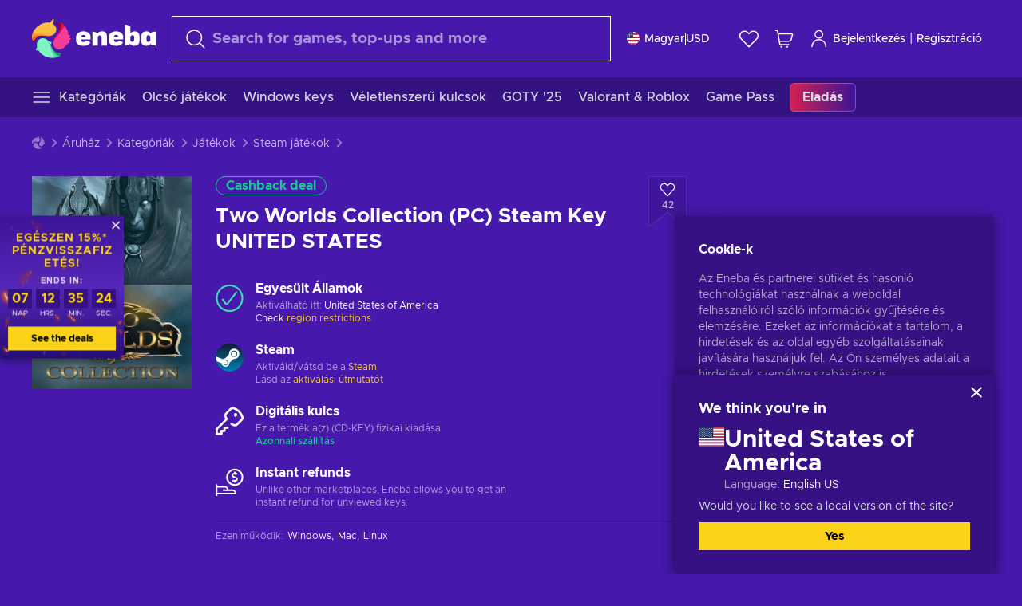

--- FILE ---
content_type: text/html; charset=utf-8
request_url: https://www.eneba.com/hu/steam-two-worlds-collection-pc-steam-key-united-states
body_size: 60847
content:
<!doctype html><html lang="hu" dir="ltr"><head><meta charset="utf-8"><link rel="preconnect" href="https://static.eneba.games" crossorigin><link rel="preconnect" href="https://static.eneba.games"><link rel="dns-prefetch" href="https://static.eneba.games"><link rel="preconnect" href="https://products.eneba.games"><link rel="dns-prefetch" href="https://products.eneba.games"><link rel="dns-prefetch" href="https://slider.eneba.games"><link rel="dns-prefetch" href="https://www.google-analytics.com"><meta name="google" content="notranslate"><meta name="viewport" content="width=device-width,initial-scale=1"><meta name="mobile-web-app-capable" content="yes"><meta name="google" content="notranslate"/><meta name="verify-paysera" content="abd02ea22772c55bec6eccf85e74b33e"><meta name="application-name" content="Eneba"><link rel="icon" href="https://static.eneba.games/favicon.ico"/><link rel="search" type="application/opensearchdescription+xml" href="https://static.eneba.games/xml/opensearch.xml" title="Eneba"><title data-rh="true">Buy Two Worlds Collection Steam key PC! Cheap price</title><meta data-rh="true" name="description" content="Cheap Two Worlds Collection Steam key PC. Visit Eneba and buy digital Two Worlds Collection game at the best price."/><meta data-rh="true" name="robots" content="index, follow, noarchive"/><meta data-rh="true" property="og:url" content="https://www.eneba.com/hu/steam-two-worlds-collection-pc-steam-key-united-states"/><meta data-rh="true" property="og:type" content="website"/><meta data-rh="true" property="og:title" content="Buy Two Worlds Collection Steam key PC! Cheap price"/><meta data-rh="true" property="og:image" content="https://imgproxy.eneba.games/nlN2PMY811PpVOlG16rXQE2wid78p4vgCWRrMMnU11U/rs:fit:300/ar:1/czM6Ly9wcm9kdWN0/cy5lbmViYS5nYW1l/cy9wcm9kdWN0cy9D/S283akVlbFJUTXct/S2xwcHVCbDlDZHNY/b1pWRVhmMHdpOUJo/V1M0WFlvLnBuZw"/><meta data-rh="true" property="og:description" content="Cheap Two Worlds Collection Steam key PC. Visit Eneba and buy digital Two Worlds Collection game at the best price."/><meta data-rh="true" property="og:site_name" content="ENEBA"/><meta data-rh="true" name="twitter:card" content="summary"/><meta data-rh="true" name="twitter:url" content="https://www.eneba.com/hu/steam-two-worlds-collection-pc-steam-key-united-states"/><meta data-rh="true" name="twitter:title" content="Buy Two Worlds Collection Steam key PC! Cheap price"/><meta data-rh="true" name="twitter:description" content="Cheap Two Worlds Collection Steam key PC. Visit Eneba and buy digital Two Worlds Collection game at the best price."/><meta data-rh="true" name="twitter:image" content="https://imgproxy.eneba.games/nlN2PMY811PpVOlG16rXQE2wid78p4vgCWRrMMnU11U/rs:fit:300/ar:1/czM6Ly9wcm9kdWN0/cy5lbmViYS5nYW1l/cy9wcm9kdWN0cy9D/S283akVlbFJUTXct/S2xwcHVCbDlDZHNY/b1pWRVhmMHdpOUJo/V1M0WFlvLnBuZw"/><link data-rh="true" rel="canonical" href="https://www.eneba.com/hu/steam-two-worlds-collection-pc-steam-key-united-states"/><script data-rh="true" >if (typeof window.__REACT_DEVTOOLS_GLOBAL_HOOK__ === 'object'){__REACT_DEVTOOLS_GLOBAL_HOOK__.inject = function() {};}</script><script data-rh="true" >
              window.dataLayer = window.dataLayer || [];
              function gtag() {
                dataLayer.push(arguments);
              }
              gtag('js', new Date());

              gtag('config', 'G-DLP0VZCBXJ', {
                'send_page_view': false,
              });
              gtag('config', 'AW-776435804', {
                'send_page_view': false,
                'allow_enhanced_conversions':true
              });
          </script><link rel="preload" as="font" type="font/woff2" href="https://static.eneba.games/fonts/Metropolis-Regular.woff2" crossorigin="anonymous"><link rel="preload" as="font" type="font/woff2" href="https://static.eneba.games/fonts/Metropolis-Medium.woff2" crossorigin="anonymous"><link rel="preload" as="font" type="font/woff2" href="https://static.eneba.games/fonts/Metropolis-Bold.woff2" crossorigin="anonymous"><meta name="apple-mobile-web-app-title" content="ENEBA" /><meta name="apple-mobile-web-app-capable" content="yes" /><meta name="apple-mobile-web-app-status-bar-style" content="default" /><meta name="theme-color" content="#4618AC" /><link rel="apple-touch-icon" sizes="180x180" href="https://static.eneba.games/icon_180x180.672f6c42cbee6bd46d0eba6650cd7653.png" /><link rel="apple-touch-icon" sizes="167x167" href="https://static.eneba.games/icon_167x167.4362240d0b73b91cb3551521ff928b0d.png" /><link rel="apple-touch-icon" sizes="152x152" href="https://static.eneba.games/icon_152x152.a0001af37c8ce8886d1ef539a4fa08e2.png" /><link rel="apple-touch-icon" sizes="120x120" href="https://static.eneba.games/icon_120x120.c83a3ffe7453fa546c106db7ccf53a7a.png" /><link rel="manifest" href="https://static.eneba.games/manifest.f2f1353c25e30ef77915c16ceab3a558.json" /><meta name="sentry-trace" content="f325ca018698b03534e092824d66bffe-b959ddd442fcc3af-0" /><meta name="baggage" content="sentry-environment=production,sentry-release=eneba%3Awww%401.3448.0,sentry-public_key=458d6cf95f4e4bcfb9242f27f2b7371a,sentry-trace_id=f325ca018698b03534e092824d66bffe,sentry-sampled=false,sentry-sample_rand=0.8208996856709161,sentry-sample_rate=0.05" /><link data-chunk="main" rel="stylesheet" href="https://static.eneba.games/vendors.1d27957cd668257f4539e91b4247ef.65caf43a103bad3a6ca5.css"><link data-chunk="main" rel="stylesheet" href="https://static.eneba.games/main.875a05f7f314b36d8ad2.css"><link data-chunk="containers-ProductEntryPage" rel="stylesheet" href="https://static.eneba.games/1074.449293a3f88be80622ba.css"><link rel="preload" href="https://static.eneba.games/runtime~main.cfaeab7342329f9ecd99.bundle.js" as="script"><link rel="preload" href="https://static.eneba.games/vendors.0bdc9e734f251b6f249814307e9d0e.2a322708e3e1c539ca31.bundle.js" as="script"><link rel="preload" href="https://static.eneba.games/vendors.adc9e534782c7eafbcefa07a9fe969.59636e16bad25dfef614.bundle.js" as="script"><link rel="preload" href="https://static.eneba.games/vendors.895677c156297fd2b8e8821d646937.459c6843404e112e1ee2.bundle.js" as="script"><link rel="preload" href="https://static.eneba.games/vendors.ac8653e0f0e6b79c5b13044f90f5eb.306ec4ad92d99ed672a6.bundle.js" as="script"><link rel="preload" href="https://static.eneba.games/vendors.68b1bc5ffe45a88ae0aebfe27e1a17.d7f700195e9ddeeba043.bundle.js" as="script"><link rel="preload" href="https://static.eneba.games/vendors.e33ca0a509558caab68b42f328abe9.32b3a4b9bbe9dc2bc540.bundle.js" as="script"><link rel="preload" href="https://static.eneba.games/vendors.cb93912359c344966d5b2467a36dfb.577344e831f45630dd75.bundle.js" as="script"><link rel="preload" href="https://static.eneba.games/vendors.05ded5b05988b42e1bf56761ef1e73.a070d809515d4b058cae.bundle.js" as="script"><link rel="preload" href="https://static.eneba.games/vendors.f94add6f263dea1bc00b25d05e7a43.db2c699b9c8ad9c38f23.bundle.js" as="script"><link rel="preload" href="https://static.eneba.games/vendors.f2f69ffd70a45ebcfa39734af5bd5d.2f163db0fffe263e1760.bundle.js" as="script"><link rel="preload" href="https://static.eneba.games/vendors.d2b5a21e9136f91d98aa6211d6b5d8.75ea049d812d7a7bf384.bundle.js" as="script"><link rel="preload" href="https://static.eneba.games/vendors.bf9d2d1bec39bc3b4be8f4b2ae179a.074d053d5e466906f929.bundle.js" as="script"><link rel="preload" href="https://static.eneba.games/vendors.dbdfcbd9f324d9079ccda315565965.304471c2c0f9404a0468.bundle.js" as="script"><link rel="preload" href="https://static.eneba.games/vendors.31507eaa823ba1dba9f15f651c52fc.8d22d81150f99f1edc61.bundle.js" as="script"><link rel="preload" href="https://static.eneba.games/vendors.b59db18d2bc55505974de931dd02ee.8c6122cc9e81ffee00fc.bundle.js" as="script"><link rel="preload" href="https://static.eneba.games/vendors.8d2cd68d525cb01552dd1b3dc69273.cef68327dd3ce074a73b.bundle.js" as="script"><link rel="preload" href="https://static.eneba.games/vendors.e5c66962b418cb204ef3e39524268b.be6661298aaeb1173e69.bundle.js" as="script"><link rel="preload" href="https://static.eneba.games/vendors.a34975a29095eff9f85d9c5a10ca6f.ef9b22647ebac945283c.bundle.js" as="script"><link rel="preload" href="https://static.eneba.games/vendors.c796ba7dc58b8a4aaa8e92e7c408b1.9f47752e8caec617e389.bundle.js" as="script"><link rel="preload" href="https://static.eneba.games/vendors.b1ffc3347330ecdef618b11683b9f7.afd42e0faf62346b694d.bundle.js" as="script"><link rel="preload" href="https://static.eneba.games/vendors.695c8b1c015451e31464f208ef923b.8dad3803eaa436b34775.bundle.js" as="script"><link rel="preload" href="https://static.eneba.games/vendors.7b281a509020eb304bfca88c7e8e91.8df6bd7c964e53747a56.bundle.js" as="script"><link rel="preload" href="https://static.eneba.games/vendors.5b7610f189762d8d30c11a7570b1e7.be8262c5ef68d199b5e0.bundle.js" as="script"><link rel="preload" href="https://static.eneba.games/vendors.877fc37669cb9960b62ee3b97e9e47.536ec2b9d884d2e635b4.bundle.js" as="script"><link rel="preload" href="https://static.eneba.games/vendors.3ba2081c7b6cab11a57d43475a0e8d.77b497b212ebffe5d187.bundle.js" as="script"><link rel="preload" href="https://static.eneba.games/vendors.60f18575141e05d86735f0a397c1ee.de723e4b078f4f20c5f6.bundle.js" as="script"><link rel="preload" href="https://static.eneba.games/vendors.0659f7678f20e64daeac62989e42ce.ff232feb44bdc47c9bc2.bundle.js" as="script"><link rel="preload" href="https://static.eneba.games/vendors.1d27957cd668257f4539e91b4247ef.86b053ae1ece5eb03e95.bundle.js" as="script"><link rel="preload" href="https://static.eneba.games/vendors.6a5293351615f6bccd21d8e3b9c6d2.745f118ba5015d107b6a.bundle.js" as="script"><link rel="preload" href="https://static.eneba.games/vendors.44e8c6f89effbf564d6c517894785e.ef0222eab1f13047e5aa.bundle.js" as="script"><link rel="preload" href="https://static.eneba.games/vendors.ae9cc15991766766a21bfcf789c2fb.5fbeefe7e887e4323fea.bundle.js" as="script"><link rel="preload" href="https://static.eneba.games/vendors.2b01e8355ea84f5544dcf57b981a53.d3e2d68dd499e5f77b7f.bundle.js" as="script"><link rel="preload" href="https://static.eneba.games/vendors.167177d0d07cb441dac047926068f6.e1d5a9fb41a88a21803c.bundle.js" as="script"><link rel="preload" href="https://static.eneba.games/vendors.c94f9df6f3f7bc69e76a374ce4cd3e.d4d201633792fc495c88.bundle.js" as="script"><link rel="preload" href="https://static.eneba.games/vendors.dd2cbd42488ba250cce0a396ba6e25.891b9a771f343c66c613.bundle.js" as="script"><link rel="preload" href="https://static.eneba.games/vendors.851bba9f6483ea3bad7c858cf1a14d.9c6d82dc0076a7d5645f.bundle.js" as="script"><link rel="preload" href="https://static.eneba.games/vendors.f72cc4528dfb3dc64303a005b18ace.e9cf212198b76597f3f9.bundle.js" as="script"><link rel="preload" href="https://static.eneba.games/vendors.86c0a389eedd6ad1a0b88b4b0a057e.5522cf8e19d58ba533cf.bundle.js" as="script"><link rel="preload" href="https://static.eneba.games/vendors.d10156b4ca7555d6a072f0322874a5.51c179791511f129b450.bundle.js" as="script"><link rel="preload" href="https://static.eneba.games/vendors.edb29670c9b602fa063a4af5474e30.9cc7ecdf37b4c07da717.bundle.js" as="script"><link rel="preload" href="https://static.eneba.games/vendors.b140b5471558f75042af64877517cf.decf3fb7cf97a5faf4f2.bundle.js" as="script"><link rel="preload" href="https://static.eneba.games/vendors.ebb0f7a865631839241b1eb4041730.ef408b50c0b40d2fe5d1.bundle.js" as="script"><link rel="preload" href="https://static.eneba.games/vendors.854c847329bd13e1b24f71799e2ecd.2699d00a4d431e50cc08.bundle.js" as="script"><link rel="preload" href="https://static.eneba.games/vendors.d3e52473e8766b50872fdda7837462.ab03e7f6cd622af219bb.bundle.js" as="script"><link rel="preload" href="https://static.eneba.games/vendors.eb1ea2b55eb985f370e91770c7ba81.d957d6cc11103d5da21f.bundle.js" as="script"><link rel="preload" href="https://static.eneba.games/vendors.13151f94df9edba6cb5544d32ce87a.12a1e5e0d526418350f0.bundle.js" as="script"><link rel="preload" href="https://static.eneba.games/vendors.d4b24cb8c4a0a500cff4d94b6f78a1.83e699f26a7d763baab6.bundle.js" as="script"><link rel="preload" href="https://static.eneba.games/vendors.5b8d055e33663e8b1c4434d679b4b9.d352a8039d0593131acd.bundle.js" as="script"><link rel="preload" href="https://static.eneba.games/vendors.6fbeba8356101efa150fd8b8cf5ab5.89fe3e1c70a9b4fa3ff8.bundle.js" as="script"><link rel="preload" href="https://static.eneba.games/vendors.e04ff7c0e862ef625a9ca3a07707b4.ae1b43db0f5ec72cbf8d.bundle.js" as="script"><link rel="preload" href="https://static.eneba.games/vendors.b0520527274c6ad33b2f3e745149a8.71e2ead6bbbe659e5b79.bundle.js" as="script"><link rel="preload" href="https://static.eneba.games/vendors.6c0f615c2c676aaf66277de0c20f89.d315dd991b14d5f61152.bundle.js" as="script"><link rel="preload" href="https://static.eneba.games/vendors.ddc7ac163e35d2338dc0238c9c5110.38611164a1e2fd8a7a0e.bundle.js" as="script"><link rel="preload" href="https://static.eneba.games/vendors.60867c243b1ff62c878f45feb90f15.ad6c8214cd6457588b27.bundle.js" as="script"><link rel="preload" href="https://static.eneba.games/vendors.a832e7264e554fc5538e9c630edd73.050564bdefce5281225e.bundle.js" as="script"><link rel="preload" href="https://static.eneba.games/vendors.c08f69fe204dcabed60b446ccbd6c1.226edfaa537d021f8e2a.bundle.js" as="script"><link rel="preload" href="https://static.eneba.games/vendors.eeff6503137ed22fea865f0a1a4d79.8ebf8e7a18bcc0517681.bundle.js" as="script"><link rel="preload" href="https://static.eneba.games/vendors.1efad098ea1530cd7aafade0f7b632.c24129ed09dced6e1b3a.bundle.js" as="script"><link rel="preload" href="https://static.eneba.games/vendors.0094a4d11808667f055f5ce7078f94.27396d24104bbd8ca28e.bundle.js" as="script"><link rel="preload" href="https://static.eneba.games/vendors.0f1f42b162a1e9ff64e2cfb7989afe.57898e87743fd732a563.bundle.js" as="script"><link rel="preload" href="https://static.eneba.games/vendors.d549b0b24b8897813b4fe2ea29f3fb.9705a1f4da8a820d2e71.bundle.js" as="script"><link rel="preload" href="https://static.eneba.games/main.fd23b492480535456474.bundle.js" as="script"><link rel="preload" href="https://static.eneba.games/vendors.a9dc3589b2341327b8894ecb3a09d3.fb4f2b2365a4822c6bbc.part.js" as="script"><link rel="preload" href="https://static.eneba.games/vendors.264554650f2a89241674fe11bbe112.f5babfdcdd57638f24df.part.js" as="script"><link rel="preload" href="https://static.eneba.games/vendors.0c549cea492168e11a876f383125d8.70725b5ae70159b51e0a.part.js" as="script"><link rel="preload" href="https://static.eneba.games/vendors.aa83d1b3231718024c4ed3c721e555.0e96116c1f3818149353.part.js" as="script"><link rel="preload" href="https://static.eneba.games/vendors.a3b4283cbe203b85279cd25f57bd93.1dd061590fbc511ddba7.part.js" as="script"><link rel="preload" href="https://static.eneba.games/vendors.531b1c2ae49271b483bff4d441409e.364c228b07aca0aa5bc2.part.js" as="script"><link rel="preload" href="https://static.eneba.games/vendors.3998a9d845a7bdf6ac1cd9d170172a.7508bf4e7c9065d6dc19.part.js" as="script"><link rel="preload" href="https://static.eneba.games/vendors.d38711ed819408c502ec172e3759a0.84e6b6bed3ac234f03a3.part.js" as="script"><link rel="preload" href="https://static.eneba.games/vendors.5f7800a60e7fb1d88a380641788fdd.88f1015f41655456140a.part.js" as="script"><link rel="preload" href="https://static.eneba.games/vendors.371d5dd110d616df23ccb2506e9c95.50706aceaa4946d75127.part.js" as="script"><link rel="preload" href="https://static.eneba.games/vendors.22cf6538c320de9affb8d1cd64a1d1.e5968c3a3e37b6681c6a.part.js" as="script"><link rel="preload" href="https://static.eneba.games/vendors.ed78a2cd6c7a0fa126cd756147bb03.db13ee351ad9ae4f8e31.part.js" as="script"><link rel="preload" href="https://static.eneba.games/containers-ProductEntryPage.21b967d5f54193240567.part.js" as="script"></head><body><noscript class="noJs"><img width="33" src="https://static.eneba.games/jsEnable.svg" alt="Js disabled"/><div>If you’re seeing this message, that means <strong>JavaScript has been disabled on your browser</strong>. Please enable JS to make this app work.</div></noscript><div id="app"><header class="h2DMqW"><div class="VZWwFk"><a class="jfM2eM" title="Eneba" aria-label="Eneba" href="/hu/"><img src="https://static.eneba.games/branding/v2/logoFull.svg" alt="Eneba logo" decoding="async"/></a><form class="TbbCET" action="/hu/store/all"><div class="Rlxi49"><svg width="24" height="24" viewBox="0 0 24 24" fill="none" xmlns="http://www.w3.org/2000/svg" class="guWAyx" style="max-width:24px;min-width:24px;height:auto"><g clip-path="url(#svg-a569c57c2371d97aff5702b1d52a7c91__a)"><path d="M17 17L22.7499 22.75" stroke="currentColor" stroke-width="1.5" stroke-linecap="round" stroke-linejoin="round"></path><path d="M1 10.25C1 12.7033 1.97455 15.056 3.70926 16.7907C5.44397 18.5254 7.79675 19.5 10.25 19.5C12.7033 19.5 15.056 18.5254 16.7907 16.7907C18.5254 15.056 19.5 12.7033 19.5 10.25C19.5 7.79675 18.5254 5.44397 16.7907 3.70926C15.056 1.97455 12.7033 1 10.25 1C7.79675 1 5.44397 1.97455 3.70926 3.70926C1.97455 5.44397 1 7.79675 1 10.25Z" stroke="currentColor" stroke-width="1.5" stroke-linecap="round" stroke-linejoin="round"></path></g><defs><clipPath id="svg-a569c57c2371d97aff5702b1d52a7c91__a"><rect width="24" height="24" fill="white"></rect></clipPath></defs></svg><div class="STlYg7"><input type="search" name="text" aria-label="Keresés" placeholder="Search for games, top-ups and more" autoComplete="off" class="s0H2qC" autoCorrect="off" value=""/><button type="button" class="LmQc_n UcppOh" aria-label="Clear search text" title="Clear search text" aria-hidden="true"><svg xmlns="http://www.w3.org/2000/svg" width="14" height="14" viewBox="0 0 14 14" class="" style="max-width:16px;min-width:16px;height:auto"><path fill="currentColor" fill-rule="evenodd" d="M14 1.67L12.59.31 7 5.69 1.41.31 0 1.67l5.59 5.37L0 12.42l1.41 1.36L7 8.4l5.59 5.38L14 12.42 8.41 7.04z"></path></svg></button></div><div class="Knzg75"><button type="button" aria-label="Bezárás" class="vtctpJ"><svg xmlns="http://www.w3.org/2000/svg" width="14" height="14" viewBox="0 0 14 14" class="" style="max-width:16px;min-width:16px;height:auto"><path fill="currentColor" fill-rule="evenodd" d="M14 1.67L12.59.31 7 5.69 1.41.31 0 1.67l5.59 5.37L0 12.42l1.41 1.36L7 8.4l5.59 5.38L14 12.42 8.41 7.04z"></path></svg></button></div></div></form><div class="CjrngX"><button class="IrsXHn P9RW96 w6wAha" title="Beállitások" aria-label="Beállitások" type="button"><span><span class="W_jtsk"><img src="https://static.eneba.games/flags/lang/v2/united_states.svg" alt="united_states" height="16" width="16"/></span></span><span><span class="CWVp7R"><span>Magyar</span><span class="E2fm8y"></span><span class="hpg3x5">USD</span></span></span></button></div><div class="AD7rWk"><a class="Cm8Xkx" aria-label="Kívánságlista" title="Kívánságlista" href="/hu/favorites/wishlist"><svg viewBox="0 0 24 24" height="24" width="24" xmlns="http://www.w3.org/2000/svg" stroke-width="1.5" class="" style="max-width:24px;min-width:24px;height:auto"><path d="M12,21.844l-9.588-10A5.672,5.672,0,0,1,1.349,5.293h0a5.673,5.673,0,0,1,9.085-1.474L12,5.384l1.566-1.565a5.673,5.673,0,0,1,9.085,1.474h0a5.673,5.673,0,0,1-1.062,6.548Z" fill="none" stroke="currentColor" stroke-linecap="round" stroke-linejoin="round"></path></svg></a></div><div class="Ycu3Cv"><div class="FPzK0g"><button type="button" class="HWYfxM" aria-label="Saját kosár" title="Saját kosár"><svg width="16" height="16" viewBox="0 0 16 16" fill="none" xmlns="http://www.w3.org/2000/svg" class="" style="max-width:24px;min-width:24px;height:auto"><path d="M12 12.7499H5.386C5.1498 12.75 4.9212 12.6664 4.74067 12.5139C4.5602 12.3615 4.43953 12.1502 4.4 11.9173L2.642 1.58395C2.60233 1.35119 2.4816 1.13996 2.30113 0.987686C2.12067 0.835406 1.89213 0.7519 1.656 0.751953H1" stroke="currentColor" stroke-linecap="round" stroke-linejoin="round"></path><path d="M10.75 14.75C10.8881 14.75 11 14.6381 11 14.5C11 14.3619 10.8881 14.25 10.75 14.25" stroke="currentColor"></path><path d="M10.75 14.75C10.6119 14.75 10.5 14.6381 10.5 14.5C10.5 14.3619 10.6119 14.25 10.75 14.25" stroke="currentColor"></path><path d="M5.75 14.75C5.88807 14.75 6 14.6381 6 14.5C6 14.3619 5.88807 14.25 5.75 14.25" stroke="currentColor"></path><path d="M5.75 14.75C5.61193 14.75 5.5 14.6381 5.5 14.5C5.5 14.3619 5.61193 14.25 5.75 14.25" stroke="currentColor"></path><path d="M4.03141 9.75007H12.0787C12.5247 9.75001 12.9578 9.60094 13.3093 9.32647C13.6608 9.05207 13.9105 8.66801 14.0187 8.23541L14.9854 4.36873C15.0038 4.29499 15.0052 4.21802 14.9895 4.14366C14.9737 4.0693 14.9412 3.99952 14.8944 3.93961C14.8476 3.87971 14.7878 3.83126 14.7194 3.79795C14.6511 3.76465 14.5761 3.74736 14.5001 3.7474H3.01075" stroke="currentColor" stroke-linecap="round" stroke-linejoin="round"></path></svg></button></div></div><div class="CnCqo4"><div class="IdNVkT"><div class="LK3Lbs"><button type="button" class="SswY4b" aria-label="Bejelentkezés"><svg xmlns="http://www.w3.org/2000/svg" fill="none" viewBox="0 0 24 25" class="akLLQR" style="max-width:24px;min-width:24px;height:auto"><path fill="currentColor" fill-rule="evenodd" d="M11.667 1.75a5.417 5.417 0 1 0 0 10.834 5.417 5.417 0 0 0 0-10.834Zm-2.77 2.647a3.917 3.917 0 1 1 5.54 5.54 3.917 3.917 0 0 1-5.54-5.54ZM6.07 16.902A7.917 7.917 0 0 1 19.583 22.5a.75.75 0 0 0 1.5 0 9.417 9.417 0 1 0-18.833 0 .75.75 0 0 0 1.5 0c0-2.1.834-4.113 2.319-5.598Z" clip-rule="evenodd"></path></svg></button><button type="button" class="WCOJA9 i6JfOD"></button><div class="pbTbh2 i6JfOD dZDP_j OA_icT"><div class="VR8IOr"><div class="q53Fz_"><a href="https://my.eneba.com/hu/login?ref=%2Fhu%2Fsteam-two-worlds-collection-pc-steam-key-united-states" class="IE00Tb" rel="noopener nofollow">Bejelentkezés</a><a href="https://my.eneba.com/hu/registration?ref=%2Fhu%2Fsteam-two-worlds-collection-pc-steam-key-united-states" class="DZjdut" rel="noopener nofollow">Regisztráció</a></div><button class="si6gif W2PhV9" aria-label="Bezárás" type="button"><span><span><svg xmlns="http://www.w3.org/2000/svg" width="14" height="14" viewBox="0 0 14 14" class="" style="max-width:14px;min-width:14px;height:auto"><path fill="currentColor" fill-rule="evenodd" d="M14 1.67L12.59.31 7 5.69 1.41.31 0 1.67l5.59 5.37L0 12.42l1.41 1.36L7 8.4l5.59 5.38L14 12.42 8.41 7.04z"></path></svg></span></span></button></div><ul class="H4JCDf"></ul></div></div><a href="https://my.eneba.com/hu/login?ref=%2Fhu%2Fsteam-two-worlds-collection-pc-steam-key-united-states" class="M4h6iN" rel="noopener nofollow"><svg xmlns="http://www.w3.org/2000/svg" fill="none" viewBox="0 0 24 25" class="" style="max-width:24px;min-width:24px;height:auto"><path fill="currentColor" fill-rule="evenodd" d="M11.667 1.75a5.417 5.417 0 1 0 0 10.834 5.417 5.417 0 0 0 0-10.834Zm-2.77 2.647a3.917 3.917 0 1 1 5.54 5.54 3.917 3.917 0 0 1-5.54-5.54ZM6.07 16.902A7.917 7.917 0 0 1 19.583 22.5a.75.75 0 0 0 1.5 0 9.417 9.417 0 1 0-18.833 0 .75.75 0 0 0 1.5 0c0-2.1.834-4.113 2.319-5.598Z" clip-rule="evenodd"></path></svg>Bejelentkezés</a><span class="QVYEXB"> | </span><a href="https://my.eneba.com/hu/registration?ref=%2Fhu%2Fsteam-two-worlds-collection-pc-steam-key-united-states" class="M4h6iN" rel="noopener nofollow">Regisztráció</a></div></div></div><button type="button" class="cYd4I9" aria-label="Menü"><span class="EYZpnJ"></span></button><div class="BEd3lu"><nav class="JjgYZ4"><ul class="osK4dT d3kAJw P8rtGW l0hbuc"><li class="MPoNoS d3kAJw wntHyQ"><a class="CXBJWf d3kAJw wntHyQ fmzLYJ" href="/hu/store/all"><svg viewBox="0 0 24 24" height="24" width="24" xmlns="http://www.w3.org/2000/svg" stroke-width="1.5" class="KcSglD" style="max-width:24px;min-width:24px;height:auto"><path d="M2.25 18.003L21.75 18.003" fill="none" stroke="currentColor" stroke-linecap="round" stroke-linejoin="round"></path><path d="M2.25 12.003L21.75 12.003" fill="none" stroke="currentColor" stroke-linecap="round" stroke-linejoin="round"></path><path d="M2.25 6.003L21.75 6.003" fill="none" stroke="currentColor" stroke-linecap="round" stroke-linejoin="round"></path></svg><span>Kategóriák</span></a></li><li class="MPoNoS d3kAJw"><a class="CXBJWf d3kAJw fmzLYJ" href="/hu/promo/cheap-games?itm_source=eneba&amp;itm_medium=navigation&amp;itm_campaign=cheap_games"><span>Olcsó játékok</span></a></li><li class="MPoNoS d3kAJw"><a class="CXBJWf d3kAJw fmzLYJ" href="/hu/store/windows-keys?itm_source=eneba&amp;itm_medium=navigation&amp;itm_campaign=windows"><span>Windows keys</span></a></li><li class="MPoNoS d3kAJw"><a class="CXBJWf d3kAJw fmzLYJ" href="/hu/promo/random-steam-keys?itm_source=eneba&amp;itm_medium=navigation&amp;itm_campaign=Random_key_box"><span>Véletlenszerű kulcsok</span></a></li><li class="MPoNoS d3kAJw"><a class="CXBJWf d3kAJw fmzLYJ" href="/hu/promo/game-awards-2025?itm_source=eneba&amp;itm_medium=navigation&amp;itm_campaign=game_awards_25"><span>GOTY &#x27;25</span></a></li><li class="MPoNoS d3kAJw"><a class="CXBJWf d3kAJw fmzLYJ" href="/hu/promo/valorant-roblox-deals?itm_source=eneba&amp;itm_medium=navigation&amp;itm_campaign=valorant_and_roblox"><span>Valorant &amp; Roblox</span></a></li><li class="MPoNoS d3kAJw"><a class="CXBJWf d3kAJw fmzLYJ" href="/hu/store/xbox-game-pass?itm_source=eneba&amp;itm_medium=navigation&amp;itm_campaign=xbox_game_pass"><span>Game Pass</span></a></li><li class="MPoNoS d3kAJw"><a class="CXBJWf d3kAJw l_MeyN fmzLYJ" href="/hu/sales/january-savings-sale?itm_source=eneba&amp;itm_medium=navigation&amp;itm_campaign=january_sale_2026"><span>Eladás</span></a></li></ul></nav></div></header><main class="YGeqb0 ECidMT"><div class="dMZWSu"><div class="xrzbGC"><div class="YJkwuG"><ul class="G2NugX lhwX_J" itemscope="" itemType="https://schema.org/BreadcrumbList"><li><a class="EEByYe" title="Eneba" href="/hu/"><svg xmlns="http://www.w3.org/2000/svg" viewBox="0 0 69 69" class="" style="max-width:16px;min-width:16px;height:auto"><path fill="#fdbf45" d="M42.8 14.1c-1.2-2.4-3-4.4-5.3-5.7.1-.2.2-.3.3-.5.5-.5.6-1.2.4-1.8-.1-.5 0-1 .3-1.3.3-.4.4-.9.3-1.4-.1-.3 0-.6.1-.9.3-.7.7-1.8-.1-2.3-.9-.5-2.2.7-2.7 1.7-.2.3-.4.6-.8.7-.7.3-1.2.8-1.4 1.5-.1.4-.4.8-.9 1-.6.2-1 .7-1.3 1.2-4.8-.7-9.6-.1-14 1.8-5.1 2.1-9.5 5.5-12.8 9.8C1.6 22.8-.2 28.7 0 34.7c0 4 3.5 5.1 5.3 1.6 2.9-5.9 10.3-8.2 18.7-6.9.5.1.9.1 1.4.2 3 .6 6.2.6 9.2-.3 2.4-.7 4.5-2 6.2-3.8 1.5-1.6 2.5-3.5 2.9-5.6.3-1.9 0-4-.9-5.8z"></path><path fill="#f33d96" d="M66.1 33.2c3.7-2.8 3.2-4.5-.5-4.8-.3-3.2-1-6.3-2.3-9.3-2.4-5.5-6.6-10-11.9-12.8-3.4-2-6.2.5-4 3.8 3.4 5.1 2.2 12.1-2.4 18.3-.6.8-1.2 1.6-1.9 2.3-2.1 2.3-3.6 5.1-4.4 8.1-.6 2.4-.6 4.9.2 7.2.6 2.1 1.8 3.9 3.4 5.3 1.5 1.3 3.5 2.1 5.5 2.2 4.5.2 8.9-1.7 11.9-5.2.8-.9 1.5-1.8 2.1-2.8.2-.3.4-.5.7-.7 6.4-3.8 7.1-5.9 3.1-6.3 5.5-3.4 5.4-5.2.5-5.3z"></path><path fill="#7ef4c3" d="M49 59.5c-6.5.4-12.1-4.6-15.2-12.4-.2-.5-.4-1.1-.6-1.6L33 45c2.2-1.6 2.9-2.9 2.2-3.8-.6-.8-2.2-1.2-5-1.4a14.39 14.39 0 00-8.3-5.7c-2.1-.5-4.3-.4-6.3.4-1.9.7-3.6 1.9-4.7 3.6-2.3 3.4-2.9 7.7-1.8 11.6-1.6 2.2-2.3 3.8-2.1 4.7.2 1.1 1.7 1.3 4.4.6a29.29 29.29 0 0021.7 13.7c6 .6 12-.8 17.1-4h-.1.1c3.5-1.8 2.7-5.5-1.2-5.2z"></path></svg></a></li><li itemProp="itemListElement" itemscope="" itemType="https://schema.org/ListItem"><a href="/hu/store/all">Áruház</a><meta itemscope="" itemType="https://schema.org/WebPage" itemProp="item" itemID="/hu/store/all" content="Áruház"/><meta itemProp="name" content="Áruház"/><meta itemProp="position" content="1"/></li><li itemProp="itemListElement" itemscope="" itemType="https://schema.org/ListItem"><a href="/hu/store/all">Kategóriák</a><meta itemscope="" itemType="https://schema.org/WebPage" itemProp="item" itemID="/hu/store/all" content="Kategóriák"/><meta itemProp="name" content="Kategóriák"/><meta itemProp="position" content="2"/></li><li itemProp="itemListElement" itemscope="" itemType="https://schema.org/ListItem"><a href="/hu/store/games">Játékok</a><meta itemscope="" itemType="https://schema.org/WebPage" itemProp="item" itemID="/hu/store/games" content="Játékok"/><meta itemProp="name" content="Játékok"/><meta itemProp="position" content="3"/></li><li itemProp="itemListElement" itemscope="" itemType="https://schema.org/ListItem"><a href="/hu/store/steam-games">Steam játékok</a><meta itemscope="" itemType="https://schema.org/WebPage" itemProp="item" itemID="/hu/store/steam-games" content="Steam játékok"/><meta itemProp="name" content="Steam játékok"/><meta itemProp="position" content="4"/></li><li itemProp="itemListElement" itemscope="" itemType="https://schema.org/ListItem">Two Worlds Collection (PC) Steam Key UNITED STATES<meta itemProp="name" content="Two Worlds Collection (PC) Steam Key UNITED STATES"/><meta itemProp="position" content="5"/></li></ul></div><div class="O8Oi6F"><div class="vOtMzl"><div class="NmLtpe"><picture><source media="(max-width: 930px)" srcSet="https://imgproxy.eneba.games/eEovNoWEuelKYoClcZ4hNlmII9aRBS1STT8rCkTfKbo/rs:fit:72/ar:1/czM6Ly9wcm9kdWN0/cy5lbmViYS5nYW1l/cy9wcm9kdWN0cy9D/S283akVlbFJUTXct/S2xwcHVCbDlDZHNY/b1pWRVhmMHdpOUJo/V1M0WFlvLnBuZw 1x, https://imgproxy.eneba.games/rs_ixZKnghZmrCjYH4eEkShOGg5WroOEymDljZWHm8w/rs:fit:144/ar:1/czM6Ly9wcm9kdWN0/cy5lbmViYS5nYW1l/cy9wcm9kdWN0cy9D/S283akVlbFJUTXct/S2xwcHVCbDlDZHNY/b1pWRVhmMHdpOUJo/V1M0WFlvLnBuZw 2x"/><source media="(min-width: 931px)" srcSet="https://imgproxy.eneba.games/nlN2PMY811PpVOlG16rXQE2wid78p4vgCWRrMMnU11U/rs:fit:300/ar:1/czM6Ly9wcm9kdWN0/cy5lbmViYS5nYW1l/cy9wcm9kdWN0cy9D/S283akVlbFJUTXct/S2xwcHVCbDlDZHNY/b1pWRVhmMHdpOUJo/V1M0WFlvLnBuZw 1x, https://imgproxy.eneba.games/d66k98agOE87I_EmCEXO1vBRqXUAZJEqvByYa717lbE/rs:fit:600/ar:1/czM6Ly9wcm9kdWN0/cy5lbmViYS5nYW1l/cy9wcm9kdWN0cy9D/S283akVlbFJUTXct/S2xwcHVCbDlDZHNY/b1pWRVhmMHdpOUJo/V1M0WFlvLnBuZw 2x"/><img src="https://imgproxy.eneba.games/nlN2PMY811PpVOlG16rXQE2wid78p4vgCWRrMMnU11U/rs:fit:300/ar:1/czM6Ly9wcm9kdWN0/cy5lbmViYS5nYW1l/cy9wcm9kdWN0cy9D/S283akVlbFJUTXct/S2xwcHVCbDlDZHNY/b1pWRVhmMHdpOUJo/V1M0WFlvLnBuZw" draggable="false" decoding="async" srcSet="https://imgproxy.eneba.games/nlN2PMY811PpVOlG16rXQE2wid78p4vgCWRrMMnU11U/rs:fit:300/ar:1/czM6Ly9wcm9kdWN0/cy5lbmViYS5nYW1l/cy9wcm9kdWN0cy9D/S283akVlbFJUTXct/S2xwcHVCbDlDZHNY/b1pWRVhmMHdpOUJo/V1M0WFlvLnBuZw 1x, https://imgproxy.eneba.games/d66k98agOE87I_EmCEXO1vBRqXUAZJEqvByYa717lbE/rs:fit:600/ar:1/czM6Ly9wcm9kdWN0/cy5lbmViYS5nYW1l/cy9wcm9kdWN0cy9D/S283akVlbFJUTXct/S2xwcHVCbDlDZHNY/b1pWRVhmMHdpOUJo/V1M0WFlvLnBuZw 2x" alt="Two Worlds Collection (PC) Steam Key UNITED STATES" class="sOc4ri"/></picture></div><div class="bTeeEr"><div class="WYO9Uq"><div><div class="iS82Wi"><span><h1 class="C68dpx">Two Worlds Collection (PC) Steam Key UNITED STATES</h1></span></div></div><div class="dPzCej"><span class="KNCVaE"><button class="jTNWAp EB155Z" disabled="" aria-label="Hozzáadás a kívánságlistához - Two Worlds Collection (PC) Steam Key UNITED STATES" type="button"><span><span class="YEyK6U"><svg xmlns="http://www.w3.org/2000/svg" fill="none" viewBox="0 0 48 64" width="4.8em"><mask id="b420f7127dd971eda66fe536093197e2__a" fill="currentColor"><path fill-rule="evenodd" d="M48 0H0v64l24-17.87L48 64V0Z" clip-rule="evenodd"></path></mask><path fill="currentColor" fill-rule="evenodd" d="M48 0H0v64l24-17.87L48 64V0Z" clip-rule="evenodd" class="P14KYS"></path><path fill="currentColor" d="M0 0v-1h-1v1h1Zm48 0h1v-1h-1v1ZM0 64h-1v2l1.6-1.2L0 64Zm24-17.87.6-.8-.6-.44-.6.44.6.8ZM48 64l-.6.8L49 66v-2h-1ZM0 1h48v-2H0v2Zm1 63V0h-2v64h2Zm-.4.8 24-17.86-1.2-1.6-24 17.86 1.2 1.6Zm22.8-17.86 24 17.86 1.2-1.6-24-17.87-1.2 1.6ZM47 0v64h2V0h-2Z" mask="url(#b420f7127dd971eda66fe536093197e2__a)" class="xNZEk7"></path></svg><span class="d5vErR"><svg xmlns="http://www.w3.org/2000/svg" width="32" height="32" viewBox="0 0 32 32" class="QZYzul" style="max-width:2.4em;min-width:2.4em;height:auto"><path fill="currentColor" d="M16 32c-4.27 0-8.3-1.66-11.31-4.69A15.96 15.96 0 0 1 2.46 7.48a16.06 16.06 0 0 1 6.38-5.8l1.35 2.69A13.04 13.04 0 0 0 3 16c0 7.17 5.83 13 13 13a13.01 13.01 0 0 0 5.81-24.63l1.35-2.68A16.05 16.05 0 0 1 32 16c0 4.27-1.66 8.3-4.69 11.31S20.27 32 16 32z"></path></svg></span></span></span></button></span></div></div></div><div class="nGgCiK"></div><div class="GgpGuW"><div class="inMrwE"><div class="dw8h15 trustpilot-widget" data-locale="hu" data-template-id="5419b732fbfb950b10de65e5" data-businessunit-id="5bb45f34e5793500017408eb" data-style-height="24px" data-style-width="100%" data-theme="dark" data-review-languages="hu" data-stars="4,5"><a href="https://www.trustpilot.com/review/eneba.com" target="_blank" rel="noreferrer noopener nofollow" aria-label="Trustpilot"></a></div></div></div><div class="nt5C9V"><div class="gvedIS"><div class="bYSjL9" style="min-height:150px"></div><div class="bYSjL9" style="min-height:150px"></div></div></div><div class="WrWz9A"><div class="nrgPka"><ul class="nXeJ04"><li><svg xmlns="http://www.w3.org/2000/svg" fill="none" viewBox="0 0 24 24" class="mj6tQW ZKeeyB" style="max-width:35px;min-width:35px;height:auto"><path fill="currentColor" fill-rule="evenodd" d="M12 .25a11.75 11.75 0 1 0 0 23.5 11.75 11.75 0 0 0 0-23.5Zm-7.25 4.5a10.25 10.25 0 1 1 14.5 14.5 10.25 10.25 0 0 1-14.5-14.5Zm13.7 2.66a.75.75 0 0 0-1.17-.93l-7.67 9.7v.01a.28.28 0 0 1-.46-.01v-.02l-2.4-3.4a.75.75 0 0 0-1.23.87l2.4 3.4a1.78 1.78 0 0 0 2.87.08l7.67-9.7Z" clip-rule="evenodd"></path></svg><div><strong class="cEhl9f">Egyesült Államok</strong><span class="Xf_hVy">Aktiválható itt: <span>Amerikai Egyesült Államok</span></span><div class="Xf_hVy"><span class="bUVMYP">Check <button type="button" class="link">region restrictions</button></span></div></div></li><li><a class="mj6tQW" aria-label="Továbbiak betöltése - Steam" href="/hu/store?drms[]=steam"><img src="https://products.eneba.games/drms/v1/steam.svg" width="35px" alt="Steam"/></a><div><strong class="cEhl9f">Steam</strong><span class="Xf_hVy">Aktiváld/vátsd be a <a href="https://store.steampowered.com/login" class="link" rel="noreferrer noopener nofollow" target="_blank">Steam</a><br/>Lásd az <a href="/hu/support/article/steam-game-key-activation"> aktiválási útmutatót </a></span></div></li><li><svg xmlns="http://www.w3.org/2000/svg" width="42" height="41.99" viewBox="0 0 42 41.99" class="mj6tQW" style="max-width:35px;min-width:35px;height:auto"><ellipse cx="2.46" cy="2.95" rx="2.46" ry="2.95" fill="currentColor" transform="translate(27.52 8.85)"></ellipse><path d="M41.55 13.6a23.93 23.93 0 00-5.16-8.1A23.38 23.38 0 0028.33.42a6.6 6.6 0 00-7 1.49L14.9 8.33a6.57 6.57 0 00-1.37 7.28c.34.76.7 1.5 1.1 2.22L.48 31.97A1.64 1.64 0 000 33.13v7.22A1.64 1.64 0 001.64 42h7.22a1.64 1.64 0 001.64-1.64V37.4h2.95a1.64 1.64 0 001.64-1.65V32.8h2.96a1.64 1.64 0 100-3.28h-4.6a1.64 1.64 0 00-1.64 1.64v2.95H8.86a1.64 1.64 0 00-1.64 1.65v2.95H3.28v-4.9l14.55-14.55a1.64 1.64 0 00.24-2.01 26.55 26.55 0 01-1.55-2.98 3.27 3.27 0 01.69-3.62l6.44-6.4a3.31 3.31 0 013.5-.75 20.09 20.09 0 016.92 4.32 20.64 20.64 0 014.42 6.99 3.26 3.26 0 01-.73 3.5l-6.52 6.49a3.3 3.3 0 01-3.61.7 21.3 21.3 0 01-2.96-1.51 1.64 1.64 0 00-1.71 2.8 24.59 24.59 0 003.4 1.74 6.58 6.58 0 007.2-1.4l6.51-6.5a6.54 6.54 0 001.48-7.02z" fill="currentColor"></path></svg><div><strong class="cEhl9f">Digitális kulcs</strong><span class="Xf_hVy">Ez a termék a(z) (CD-KEY) fizikai kiadása</span><span class="Xf_hVy H7kSLu">Azonnali szállítás</span></div></li><li><svg fill="none" xmlns="http://www.w3.org/2000/svg" viewBox="0 0 26 26" class="mj6tQW" style="max-width:35px;min-width:35px;height:auto"><path d="M1 15.399v9.6M1 23.399h17.599a3.2 3.2 0 0 0-3.2-3.2h-4a3.2 3.2 0 0 0-3.2-3.2H1M7.4 20.198h4M19.508 4.978h-2.315a1.483 1.483 0 0 0-1.525 1.44 1.44 1.44 0 0 0 .96 1.334l2.346.896a1.44 1.44 0 0 1 .96 1.333 1.483 1.483 0 0 1-1.525 1.44h-2.314M17.8 4.979V3.667M17.8 12.733V11.42" stroke="currentColor" stroke-width="1.5" stroke-linecap="round" stroke-linejoin="round"></path><path d="M10.6 8.2a7.2 7.2 0 1 0 14.4 0 7.2 7.2 0 0 0-14.4 0Z" stroke="currentColor" stroke-width="1.5" stroke-linecap="round" stroke-linejoin="round"></path></svg><div><strong><span class="cEhl9f">Instant refunds</span></strong><span class="Xf_hVy PvQayo">Unlike other marketplaces, Eneba allows you to get an instant refund for unviewed keys.</span></div></li></ul><div class="onFZLe bqzI9h"><div class="Xf_hVy">Ezen működik<!-- -->:</div><ul class="oBo9oN"><li>Windows</li><li>Mac</li><li>Linux</li></ul></div></div></div><div class="HQ5XDh"><div class="EOzDhe"><div class="kDqEgY"><div class="GW2G8j"><button type="button" class="uGtWK4"><img alt="Two Worlds Collection (PC) Steam Key UNITED STATES" src="https://imgproxy.eneba.games/kVvGRRv3Ez8AKETQqiQ1PcHEpGUbkzHk_fKwnE_lEUc/rs:fit:175/ar:1/czM6Ly9wcm9kdWN0/cy5lbmViYS5nYW1l/cy9wcm9kdWN0cy94/bHZybHZpdG52Ym42/eDk1MWxpMS5qcGc" srcSet="https://imgproxy.eneba.games/kVvGRRv3Ez8AKETQqiQ1PcHEpGUbkzHk_fKwnE_lEUc/rs:fit:175/ar:1/czM6Ly9wcm9kdWN0/cy5lbmViYS5nYW1l/cy9wcm9kdWN0cy94/bHZybHZpdG52Ym42/eDk1MWxpMS5qcGc 1x, https://imgproxy.eneba.games/idtBcED1WdqP0Bi3Y4Ri8b-06hwa_aPmRZReDS5AQyo/rs:fit:350/ar:1/czM6Ly9wcm9kdWN0/cy5lbmViYS5nYW1l/cy9wcm9kdWN0cy94/bHZybHZpdG52Ym42/eDk1MWxpMS5qcGc 2x" decoding="async"/></button></div></div><div class="kDqEgY"><div class="GW2G8j"><button type="button" class="uGtWK4"><img alt="Two Worlds Collection (PC) Steam Key UNITED STATES" src="https://imgproxy.eneba.games/J1KBWNOR57bROEoDKo8Xd0-uP-BAUQx7BQ_MfjqYZ8s/rs:fit:175/ar:1/czM6Ly9wcm9kdWN0/cy5lbmViYS5nYW1l/cy9wcm9kdWN0cy96/YWRrZmp3anVsbW0x/YXBjOWx5aS5qcGc" srcSet="https://imgproxy.eneba.games/J1KBWNOR57bROEoDKo8Xd0-uP-BAUQx7BQ_MfjqYZ8s/rs:fit:175/ar:1/czM6Ly9wcm9kdWN0/cy5lbmViYS5nYW1l/cy9wcm9kdWN0cy96/YWRrZmp3anVsbW0x/YXBjOWx5aS5qcGc 1x, https://imgproxy.eneba.games/7YHCmKtY7zAnZv30O5dFvxIws-c9XmPdJ5xX07ciGsk/rs:fit:350/ar:1/czM6Ly9wcm9kdWN0/cy5lbmViYS5nYW1l/cy9wcm9kdWN0cy96/YWRrZmp3anVsbW0x/YXBjOWx5aS5qcGc 2x" decoding="async"/></button></div></div><div class="kDqEgY"><div class="GW2G8j"><button type="button" class="uGtWK4"><img alt="Buy Two Worlds Collection (PC) Steam Key UNITED STATES" src="https://imgproxy.eneba.games/Z7aCq24pF1JEjhVTqnBExxr2-emi1VNNuhoxdxnxbJQ/rs:fit:175/ar:1/czM6Ly9wcm9kdWN0/cy5lbmViYS5nYW1l/cy9wcm9kdWN0cy96/N20wdWZjeGwxODRs/M2V5Nmcybi5qcGc" srcSet="https://imgproxy.eneba.games/Z7aCq24pF1JEjhVTqnBExxr2-emi1VNNuhoxdxnxbJQ/rs:fit:175/ar:1/czM6Ly9wcm9kdWN0/cy5lbmViYS5nYW1l/cy9wcm9kdWN0cy96/N20wdWZjeGwxODRs/M2V5Nmcybi5qcGc 1x, https://imgproxy.eneba.games/Yg33fMWfTMinNQcqKNG1jePqy1pM-zkXzFd_tikUPAI/rs:fit:350/ar:1/czM6Ly9wcm9kdWN0/cy5lbmViYS5nYW1l/cy9wcm9kdWN0cy96/N20wdWZjeGwxODRs/M2V5Nmcybi5qcGc 2x" decoding="async"/></button></div></div><div class="kDqEgY"><div class="GW2G8j"><button type="button" class="uGtWK4"><img alt="Two Worlds Collection (PC) Steam Key UNITED STATES for sale" src="https://imgproxy.eneba.games/bEN6lK02c1iMJOoCxPXGY1KX1zObO58NOjI9FJlpiMo/rs:fit:175/ar:1/czM6Ly9wcm9kdWN0/cy5lbmViYS5nYW1l/cy9wcm9kdWN0cy93/YnZwbHR3ZnRyaHht/ejNwb2l1cS5qcGc" srcSet="https://imgproxy.eneba.games/bEN6lK02c1iMJOoCxPXGY1KX1zObO58NOjI9FJlpiMo/rs:fit:175/ar:1/czM6Ly9wcm9kdWN0/cy5lbmViYS5nYW1l/cy9wcm9kdWN0cy93/YnZwbHR3ZnRyaHht/ejNwb2l1cS5qcGc 1x, https://imgproxy.eneba.games/cGu5LEdq0bnJcHVI_524blvKmSiP0dVo5ElLHDQ0mfs/rs:fit:350/ar:1/czM6Ly9wcm9kdWN0/cy5lbmViYS5nYW1l/cy9wcm9kdWN0cy93/YnZwbHR3ZnRyaHht/ejNwb2l1cS5qcGc 2x" decoding="async"/></button></div></div><div class="kDqEgY"><div class="GW2G8j"><button type="button" class="uGtWK4"><img alt="Get Two Worlds Collection (PC) Steam Key UNITED STATES" src="https://imgproxy.eneba.games/Thf6MLOgloBOBqO_wk6ct3H2jg7k0_b_Q0EL6kAbKOk/rs:fit:175/ar:1/czM6Ly9wcm9kdWN0/cy5lbmViYS5nYW1l/cy9wcm9kdWN0cy9z/dTVqa3d4MWphb3Rv/cWk3dTV2NC5qcGc" srcSet="https://imgproxy.eneba.games/Thf6MLOgloBOBqO_wk6ct3H2jg7k0_b_Q0EL6kAbKOk/rs:fit:175/ar:1/czM6Ly9wcm9kdWN0/cy5lbmViYS5nYW1l/cy9wcm9kdWN0cy9z/dTVqa3d4MWphb3Rv/cWk3dTV2NC5qcGc 1x, https://imgproxy.eneba.games/Em03sadR9M72KLvJzP6ctqrN14rys_nrZ2HA-oRbc2Y/rs:fit:350/ar:1/czM6Ly9wcm9kdWN0/cy5lbmViYS5nYW1l/cy9wcm9kdWN0cy9z/dTVqa3d4MWphb3Rv/cWk3dTV2NC5qcGc 2x" decoding="async"/></button></div></div></div></div><div class="cMe9D4"><div class="kOPtpR"><div class="pGQucB"><h2 class="ETTVui">Recommended offers<!-- --> <span class="LWVoqN FMySA1"><svg xmlns="http://www.w3.org/2000/svg" fill="none" viewBox="0 0 14 14" class="" style="max-width:16px;min-width:16px;height:auto"><path fill="currentColor" fill-rule="evenodd" d="M5.69 6.13c0-.25.2-.44.43-.44h.44a.88.88 0 0 1 .88.87v2.19a.44.44 0 0 0 .43.44h.44a.44.44 0 0 1 0 .87h-.44a1.31 1.31 0 0 1-1.3-1.31V6.56h-.45a.44.44 0 0 1-.43-.43ZM6.42 3.61a.66.66 0 1 1 .73 1.1.66.66 0 0 1-.73-1.1Zm.44.75a.22.22 0 1 0-.16-.4.22.22 0 0 0 .16.4Z" clip-rule="evenodd"></path><path fill="currentColor" fill-rule="evenodd" d="M2.05 2.05a7 7 0 1 1 9.9 9.9 7 7 0 0 1-9.9-9.9ZM7 .88a6.13 6.13 0 1 0 0 12.25A6.13 6.13 0 0 0 7 .87Z" clip-rule="evenodd"></path></svg></span></h2><ul class="oc72Nf"><li><div class="bYSjL9 K_wbyK" style="min-height:100px"></div></li><li><div class="bYSjL9 K_wbyK" style="min-height:100px"></div></li></ul></div><div><div class="uWJG0x"><h2 class="PC3asb">Other offers<!-- --> <span class="Mztmqm"><span class="LWVoqN FMySA1"><svg xmlns="http://www.w3.org/2000/svg" fill="none" viewBox="0 0 14 14" class="" style="max-width:16px;min-width:16px;height:auto"><path fill="currentColor" fill-rule="evenodd" d="M5.69 6.13c0-.25.2-.44.43-.44h.44a.88.88 0 0 1 .88.87v2.19a.44.44 0 0 0 .43.44h.44a.44.44 0 0 1 0 .87h-.44a1.31 1.31 0 0 1-1.3-1.31V6.56h-.45a.44.44 0 0 1-.43-.43ZM6.42 3.61a.66.66 0 1 1 .73 1.1.66.66 0 0 1-.73-1.1Zm.44.75a.22.22 0 1 0-.16-.4.22.22 0 0 0 .16.4Z" clip-rule="evenodd"></path><path fill="currentColor" fill-rule="evenodd" d="M2.05 2.05a7 7 0 1 1 9.9 9.9 7 7 0 0 1-9.9-9.9ZM7 .88a6.13 6.13 0 1 0 0 12.25A6.13 6.13 0 0 0 7 .87Z" clip-rule="evenodd"></path></svg></span></span></h2></div><div class="_7z2Gr"><div class="bYSjL9" style="min-height:100px"></div><div class="bYSjL9" style="min-height:100px"></div><div class="bYSjL9" style="min-height:100px"></div></div><ul class="_7z2Gr"></ul></div></div><div class="P2C9cx"><h2 class="PC3asb">A játékosok is megnézték</h2><div class="aCRQ6S j7y5H2"><div class="ytGX12"><div class="bYSjL9 K_wbyK" style="min-height:440px"></div></div><div class="ytGX12"><div class="bYSjL9 K_wbyK" style="min-height:440px"></div></div><div class="ytGX12"><div class="bYSjL9 K_wbyK" style="min-height:440px"></div></div><div class="ytGX12"><div class="bYSjL9 K_wbyK" style="min-height:440px"></div></div><div class="ytGX12"><div class="bYSjL9 K_wbyK" style="min-height:440px"></div></div></div><button class="GpmBT1 B2WEei w6wAha" disabled="" type="button"><svg xmlns="http://www.w3.org/2000/svg" width="32" height="32" viewBox="0 0 32 32" class="oLpNOI QZYzul" style="width:20px;height:20px"><path fill="currentColor" d="M16 32c-4.27 0-8.3-1.66-11.31-4.69A15.96 15.96 0 0 1 2.46 7.48a16.06 16.06 0 0 1 6.38-5.8l1.35 2.69A13.04 13.04 0 0 0 3 16c0 7.17 5.83 13 13 13a13.01 13.01 0 0 0 5.81-24.63l1.35-2.68A16.05 16.05 0 0 1 32 16c0 4.27-1.66 8.3-4.69 11.31S20.27 32 16 32z"></path></svg><span>Továbbiak betöltése</span></button></div><h3>Vélemények</h3><div class="bYSjL9" style="min-height:80px"></div><div class="bYSjL9" style="min-height:80px"></div><div class="bYSjL9" style="min-height:80px"></div><div class="bYSjL9" style="min-height:80px"></div><div class="bYSjL9" style="min-height:80px"></div><span><!--sse--></span><div class="tsX3rc"><h2 class="n8xqzk">Termékleírás</h2></div><div class="tUU_Ty"><ul class="aoHRvN"><li class="Akwlh_"><a class="BGWKEB oTVPp8" href="/hu/store/action-games?itm_campaign=action-games&amp;itm_medium=genre&amp;itm_source=eneba">Akciójátékok</a></li><li class="Akwlh_"><a class="BGWKEB oTVPp8" href="/hu/store/single-player-games?itm_campaign=single-player-games&amp;itm_medium=genre&amp;itm_source=eneba">Single Player</a></li><li class="Akwlh_"><a class="BGWKEB oTVPp8" href="/hu/store/multiplayer-games?itm_campaign=multiplayer-games&amp;itm_medium=genre&amp;itm_source=eneba">Többjátékos</a></li><li class="Akwlh_"><a class="BGWKEB oTVPp8" href="/hu/store/third-person-games?itm_campaign=third-person-games&amp;itm_medium=genre&amp;itm_source=eneba">Third Person</a></li><li class="Akwlh_"><a class="BGWKEB oTVPp8" href="/hu/store/adventure-games?itm_campaign=adventure-games&amp;itm_medium=genre&amp;itm_source=eneba">Kalandjátékok</a></li><li class="Akwlh_"><a class="BGWKEB oTVPp8" href="/hu/store/rpg-games?itm_campaign=rpg-games&amp;itm_medium=genre&amp;itm_source=eneba">RPG</a></li></ul></div><div class="Wz6WhX"><h3>Two Worlds Collection</h3><div class="EjuMez"></div><div class="tq3wly">Includes: Two Worlds Epic Edition, Two Worlds II Castle Defense, Two Worlds II HD and Two Worlds II - Pirates of the Flying Fortress DLC.</div><button class="link nCDNJx" type="button">Bővebben</button></div><div class="tUKIKR"><h2 class="PC3asb">Rendszerkövetelmények</h2><div class="ES0pMh"><div class="ZPGj85"><div class="P6qk_m"><button type="button" disabled="" class="hVddgK IxWE6H" aria-label="Show previous tabs"><svg xmlns="http://www.w3.org/2000/svg" width="9" height="15" viewBox="0 0 9 15" class="" style="max-width:6px;min-width:6px;height:auto"><path fill="currentColor" fill-rule="nonzero" d="M8.35 14.36c.2-.2.2-.51 0-.7L1.76 7.5l6.59-6.17c.2-.19.2-.5 0-.7a.55.55 0 0 0-.75 0L.65 7.14c-.1.1-.15.22-.15.35 0 .13.05.26.15.35l6.95 6.5c.2.21.54.21.75.02z"></path></svg></button><div class="cDcTgv"><div class="vlCavz"><button type="button" class="CYUsFp AO4zkM">WINDOWS</button><button type="button" class="CYUsFp">MAC</button><button type="button" class="CYUsFp">LINUX</button></div><div class="KbsDMg VzJNIA"></div><div class="KbsDMg rdKfW9"></div></div><button type="button" disabled="" class="hVddgK TE4c8m" aria-label="Show more tabs"><svg xmlns="http://www.w3.org/2000/svg" width="9" height="15" viewBox="0 0 9 15" class="" style="max-width:6px;min-width:6px;height:auto"><path fill="currentColor" fill-rule="nonzero" d="M.65.64c-.2.2-.2.51 0 .7L7.24 7.5.65 13.66c-.2.19-.2.5 0 .7.21.19.55.19.75 0l6.95-6.5c.1-.1.15-.22.15-.35a.49.49 0 0 0-.15-.35L1.4.66A.54.54 0 0 0 .65.64z"></path></svg></button></div></div><h3 class="OkhhTy">Minimális rendszerkövetelmények</h3><ul class="ZvBQmQ"><li><div class="URplpg">Rendszerkövetelmények</div><div class="r1iAKt">Windows XP SP2 / Vista / 7 / 8</div></li><li><div class="URplpg">Processzor</div><div class="r1iAKt">Dual Core CPU 2.0 Ghz</div></li><li><div class="URplpg">Memória</div><div class="r1iAKt">1 GB RAM</div></li><li><div class="URplpg">Grafika</div><div class="r1iAKt">GeForce FX 6, 7, 8 / AMD ATI Radeon X-</div></li></ul></div></div><h2 class="PC3asb">Egyéb részletek</h2><div class="eRDpjp nvn9Vg"><img class="OV4YR8" src="https://assets.eneba.games/icons/pegi_16.svg" width="30" alt="PEGI 16"/><ul class="ZvBQmQ"><li class="ngUec3"><div class="URplpg">Nyelvek</div><ul class="r1iAKt"><li><span>Angol</span></li></ul></li><li><div class="URplpg">Megjelenés dátuma</div><div class="r1iAKt">2011. szeptember 20.</div></li><li><div class="URplpg">Kiadó</div><div class="r1iAKt">TopWare Interactive</div></li><li><div class="URplpg">Fejlesztők</div><div class="r1iAKt">Reality Pump</div></li><li class="ngUec3"><div class="URplpg">Ezen működik</div><ul class="r1iAKt"><li><a href="/hu/store?os[]=WINDOWS">Windows</a></li><li><a href="/hu/store?os[]=MAC">Mac</a></li><li><a href="/hu/store?os[]=LINUX">Linux</a></li></ul></li></ul></div><span><!--/sse--></span></div></div></div></div></div></main><footer class="xCd0YY"><div class="hxkTkl"><ul><li><img src="https://assets.eneba.games/payments/v1/color/wallet.svg" alt="" loading="lazy" fetchpriority="low"/></li><li><img src="https://assets.eneba.games/payments/v1/color/braintree_paypal_us.svg" alt="" loading="lazy" fetchpriority="low"/></li><li><img src="https://assets.eneba.games/payments/v1/color/adyen_apple_pay_us.svg" alt="" loading="lazy" fetchpriority="low"/></li><li><img src="https://assets.eneba.games/payments/v1/color/adyen_google_pay_us.svg" alt="" loading="lazy" fetchpriority="low"/></li><li><img src="https://assets.eneba.games/payments/v1/color/adyen_amex_us.svg" alt="" loading="lazy" fetchpriority="low"/></li><li><img src="https://assets.eneba.games/payments/v1/color/braintree_venmo_us.svg" alt="" loading="lazy" fetchpriority="low"/></li><li><img src="https://assets.eneba.games/payments/v1/color/adyen_cash_app_us.svg" alt="" loading="lazy" fetchpriority="low"/></li></ul></div><div class="xpGMZc"><div class="Khz2Vx"><ul><li><span class="LygbJr">Az Eneba-ról</span></li><li><a class="UxlV7h" href="/hu/about-us">Rólunk</a></li><li><a class="UxlV7h" href="/hu/contacts">Kapcsolat</a></li><li><a href="https://jobs.eu.lever.co/eneba" target="_blank" class="UxlV7h" rel="noreferrer noopener nofollow">Karrier</a></li></ul><ul><li><span class="LygbJr">Vásárlás</span></li><li><a class="UxlV7h" href="/hu/support/article/how-to-buy-on-eneba">Hogyan vásárolj</a></li><li><a class="UxlV7h" href="/hu/collections">Gyűjtemények</a></li><li><a class="UxlV7h" href="/hu/enebium">Loyalty program</a></li><li><a class="UxlV7h" href="/hu/promo/eneba-discount">Discounts</a></li></ul><ul><li><span class="LygbJr">Súgó</span></li><li><a class="UxlV7h" href="/hu/support">GYIK</a></li><li><a class="UxlV7h" href="/hu/support/activation-guides">Hogyan aktiváld játékodat</a></li><li><a class="UxlV7h" href="/hu/support">Jelentés beküldése</a></li><li><a class="UxlV7h" href="/hu/support/article/refund-after-product-purchase">Visszaküldési szabályzat</a></li></ul><ul><li><span class="LygbJr">Közösség</span></li><li><a href="https://www.eneba.com/hub/" target="_blank" class="UxlV7h" rel="noreferrer noopener">Gaming news</a></li><li><a class="UxlV7h" href="/hu/giveaways">Nyereményjátékok</a></li><li><a class="UxlV7h" href="/hu/become-affiliate">Become affiliate</a></li><li><a class="UxlV7h" href="/hu/snakzy">Snakzy: Play and Earn</a></li></ul><span class="tf5lPS"></span><ul><li><span class="LygbJr">Üzleti</span></li><li><a class="UxlV7h" href="/hu/sell-with-eneba">Eladás az Eneba-n</a></li><li><a class="UxlV7h" href="/hu/promo/advertise-with-us">Hirdessen velünk</a></li></ul><div class="gvyDFJ W0LAS3"><span class="LygbJr">Kövess minket</span><ul class="k9ONMf"><li class="TdpAwK"><a title="Facebook" href="https://www.facebook.com/enebaglobal/" target="_blank" rel="noreferrer noopener nofollow"><svg xmlns="http://www.w3.org/2000/svg" width="11" height="23" viewBox="0 0 11 23" class="dR76iC" style="width:20px;height:20px"><path fill="#fff" d="M6.87 7.87h3.8l-.26 3.21H6.87v11.15H2.39V11.08H0v-3.2h2.39V5.72c0-.95.03-2.42.77-3.33.78-.96 1.86-1.61 3.7-1.61 3.02 0 4.3.4 4.3.4l-.6 3.28s-1-.26-1.93-.26c-.93 0-1.76.3-1.76 1.17v2.5z"></path></svg></a></li><li class="TdpAwK"><a title="X" href="https://x.com/eneba_games" target="_blank" rel="noreferrer noopener nofollow"><svg width="20" height="21" viewBox="0 0 20 21" fill="currentColor" xmlns="http://www.w3.org/2000/svg" class="dR76iC" style="width:20px;height:20px"><path d="M11.9047 8.47667L19.3513 0H17.5873L11.1187 7.35867L5.956 0H0L7.80867 11.1287L0 20.0167H1.764L8.59067 12.244L11.3173 16.1303L14.044 20.0167H20M2.40067 1.30267H5.11067L17.586 18.778H14.8753" fill="white"></path></svg></a></li><li class="TdpAwK"><a title="Instagram" href="https://www.instagram.com/enebagames/" target="_blank" rel="noreferrer noopener nofollow"><svg xmlns="http://www.w3.org/2000/svg" width="26" height="24" viewBox="0 0 26 24" class="dR76iC" style="width:20px;height:20px"><path fill="#fff" d="M16.83 11.91c0-1.58-1-3-2.51-3.61a4.2 4.2 0 0 0-4.44.84A3.8 3.8 0 0 0 9 13.41a4.08 4.08 0 0 0 3.76 2.42 4 4 0 0 0 4.07-3.92zm-1.63 5.68a6.57 6.57 0 0 1-6.96-1.33 5.97 5.97 0 0 1-1.38-6.7 6.4 6.4 0 0 1 5.9-3.8 6.28 6.28 0 0 1 6.39 6.15 6.15 6.15 0 0 1-3.95 5.68zm7.68-5.68l-.08-5a4.8 4.8 0 0 0-4.84-4.65l-5.2-.08-5.2.08a4.8 4.8 0 0 0-4.84 4.65l-.08 5 .08 5a4.8 4.8 0 0 0 4.84 4.66l5.2.08 5.2-.08a4.8 4.8 0 0 0 4.84-4.66zm2.32 0v.02l-.08 5.02A7.07 7.07 0 0 1 18 23.8l-5.24.07h-.02l-5.22-.07A7.07 7.07 0 0 1 .4 16.95l-.08-5.04v-.01L.4 6.88A7.07 7.07 0 0 1 7.52.03l5.24-.08h.02L18 .03a7.07 7.07 0 0 1 7.12 6.85zm-4.57-6.25c0 .56-.35 1.07-.9 1.28-.53.22-1.15.1-1.56-.3-.41-.4-.54-.99-.31-1.5.22-.52.75-.86 1.33-.86.8 0 1.44.62 1.44 1.38z"></path></svg></a></li><li class="TdpAwK"><a title="Discord" href="https://discord.gg/J8w8R4U3jD" target="_blank" rel="noreferrer noopener nofollow"><svg xmlns="http://www.w3.org/2000/svg" viewBox="0 0 448 512" class="dR76iC" style="width:20px;height:20px"><path fill="#fff" d="M297.22 243.2c0 15.62-11.52 28.42-26.12 28.42-14.33 0-26.1-12.8-26.1-28.42s11.51-28.42 26.1-28.42c14.6 0 26.12 12.8 26.12 28.42zm-119.56-28.42c-14.59 0-26.1 12.8-26.1 28.42s11.77 28.42 26.1 28.42c14.6 0 26.12-12.8 26.12-28.42.25-15.62-11.52-28.42-26.12-28.42zM448 52.74V512c-64.5-57-43.87-38.13-118.78-107.78l13.56 47.36H52.48C23.55 451.58 0 428.03 0 398.85V52.74C0 23.55 23.55 0 52.48 0h343.04C424.45 0 448 23.55 448 52.74zm-72.96 242.68c0-82.43-36.86-149.24-36.86-149.24-36.87-27.65-71.94-26.88-71.94-26.88l-3.58 4.1c43.52 13.3 63.74 32.5 63.74 32.5-60.81-33.33-132.24-33.33-191.23-7.42-9.47 4.35-15.1 7.42-15.1 7.42s21.24-20.22 67.32-33.53l-2.56-3.07s-35.07-.77-71.93 26.88c0 0-36.87 66.81-36.87 149.24 0 0 21.5 37.12 78.08 38.92 0 0 9.47-11.52 17.15-21.25-32.5-9.73-44.8-30.21-44.8-30.21 3.77 2.64 9.98 6.05 10.5 6.4 43.21 24.2 104.59 32.13 159.74 8.96a146.5 146.5 0 0 0 29.44-15.1s-12.8 20.99-46.33 30.46c7.68 9.73 16.9 20.74 16.9 20.74 56.57-1.8 78.33-38.92 78.33-38.92z"></path></svg></a></li></ul><div class="DE6mRx"><a rel="noreferrer noopener nofollow" href="https://www.pcmag.com/articles/eneba-provides-deep-discounts-loyalty-rewards-and-cash" class="x6v7Q5" target="_blank"><span><svg xmlns="http://www.w3.org/2000/svg" viewBox="0 0 214.01 214.01" class="Ae6AKz"><path fill="currentColor" d="M140,181.65c-2.19-1.13-3.87-2.73-5.06-4.8-1.19-2.07-1.78-4.45-1.78-7.13v-13.91c0-2.72.59-5.11,1.78-7.16,1.19-2.05,2.87-3.64,5.06-4.77,2.18-1.13,4.71-1.7,7.59-1.7s5.34.56,7.5,1.67c2.16,1.11,3.84,2.62,5.03,4.54,1.19,1.92,1.78,4.08,1.78,6.5v.46c0,.19-.07.36-.2.49-.13.13-.3.2-.49.2h-5.23c-.19,0-.36-.07-.49-.2-.13-.13-.2-.3-.2-.49v-.29c0-2.07-.7-3.77-2.1-5.12-1.4-1.34-3.27-2.01-5.61-2.01s-4.21.7-5.63,2.1c-1.42,1.4-2.13,3.25-2.13,5.55v14.37c0,2.3.75,4.15,2.24,5.55,1.49,1.4,3.43,2.1,5.81,2.1s4.11-.6,5.43-1.81c1.32-1.21,1.98-2.87,1.98-4.97v-3.56c0-.19-.1-.29-.29-.29h-7.07c-.19,0-.36-.07-.49-.2s-.2-.3-.2-.49v-4.25c0-.19.07-.35.2-.49.13-.13.3-.2.49-.2h13.28c.19,0,.35.07.49.2.13.13.2.3.2.49v7.36c0,4.41-1.29,7.84-3.88,10.29-2.59,2.45-6.06,3.68-10.43,3.68-2.87,0-5.4-.56-7.59-1.7h0Z"></path><path fill="currentColor" d="M119.24,182.31l-1.9-6.15c-.08-.15-.17-.23-.29-.23h-15.18c-.12,0-.21.08-.29.23l-1.9,6.15c-.12.38-.37.57-.75.57h-5.75c-.23,0-.4-.07-.52-.2-.12-.13-.13-.33-.06-.6l12.48-38.86c.11-.38.36-.57.75-.57h7.19c.38,0,.63.19.75.57l12.53,38.86c.04.08.06.17.06.29,0,.35-.21.52-.63.52h-5.75c-.38,0-.63-.19-.75-.58h0ZM103.61,170.7h11.67c.23,0,.31-.12.23-.35l-5.92-19.26c-.04-.15-.1-.23-.17-.23s-.13.08-.17.23l-5.86,19.26c-.04.23.04.35.23.35h0Z"></path><path fill="currentColor" d="M77.79,142.64h5.29c.19,0,.35.07.49.2.13.13.2.3.2.49v38.86c0,.19-.07.36-.2.49-.13.13-.3.2-.49.2h-5.29c-.19,0-.36-.07-.49-.2-.13-.13-.2-.3-.2-.49v-27.42c0-.12-.05-.19-.14-.23-.1-.04-.16,0-.2.11l-7.19,11.04c-.19.31-.46.46-.8.46h-2.64c-.35,0-.61-.15-.8-.46l-7.24-10.98c-.04-.12-.11-.15-.2-.12-.1.04-.14.12-.14.23v27.37c0,.19-.07.36-.2.49-.13.13-.3.2-.49.2h-5.29c-.19,0-.36-.07-.49-.2-.13-.13-.2-.3-.2-.49v-38.86c0-.19.07-.35.2-.49.13-.13.3-.2.49-.2h5.29c.35,0,.61.15.8.46l9.37,14.2c.08.08.15.12.23.12s.13-.04.17-.12l9.37-14.2c.19-.31.46-.46.8-.46h0Z"></path><path fill="currentColor" d="M140.48,89.86h22c.21,0,.38.17.38.38l.03,21.6c0,7.71-2.5,13.53-7.49,17.47-5,3.95-11.4,5.92-19.22,5.92s-13.98-1.81-19.08-5.42c-5.11-3.61-7.67-9.07-7.67-16.39V49.19c0-7.34,2.55-12.81,7.65-16.42,5.1-3.61,11.47-5.42,19.1-5.42s14.23,1.97,19.22,5.9c4.99,3.93,7.49,9.73,7.49,17.39,0,.07-.03,21.91-.03,21.91,0,.21-.17.38-.38.38h-22c-.54,0-.98-.44-.98-.98v-22.52c0-.88-.31-1.64-.93-2.28-.65-.62-1.41-.93-2.28-.93s-1.59.3-2.21.9c-.62.6-.96,1.33-1,2.18l-.03.17v63.68l.03.17c.05.85.38,1.57,1,2.14.62.6,1.36.9,2.21.9s1.64-.31,2.28-.93c.62-.65.93-1.41.93-2.28v-22.31c0-.54.44-.98.98-.98h0Z"></path><path fill="currentColor" d="M81.31,28.74c3.65-.07,7.28.77,10.9,2.53,3.16,1.55,5.65,3.68,7.47,6.4,2.26,3.42,3.43,8.17,3.49,14.26v25.99c-.07,10.13-3.73,16.97-10.97,20.52-3.62,1.78-7.26,2.63-10.9,2.56h-5.67c-.54,0-.98.44-.98.98v31.27c0,.54-.44.98-.98.98h-21.65c-.54,0-.98-.44-.98-.98V29.72c0-.54.44-.98.98-.98h29.27ZM81.34,49.78c0-.78-.33-1.45-.99-2.01-.66-.55-1.41-.83-2.27-.83h-2.31c-.54,0-.98.44-.98.98v32.51c0,.54.44.98.98.98h2.31c.53,0,1.05-.09,1.56-.26.51-.17.92-.47,1.23-.88.31-.42.47-.98.47-1.7v-28.79h0Z"></path></svg></span><span><span class="ECszol">Szerkesztő Választása</span></span></a></div></div><div class=""><div><p class="Pho02y">Eneba App letöltése</p></div><div class="gG9kIp"><a target="_blank" rel="noreferrer noopener nofollow" href="https://play.google.com/store/apps/details?id=com.eneba.app&amp;utm_source=eneba_web&amp;utm_medium=create_listing&amp;utm_campaign=footer"><img src="https://static.eneba.games/mobile/v1/appAndroidCTA.svg" alt="Google play badge"/></a><a target="_blank" rel="noreferrer noopener nofollow" href="https://apps.apple.com/app/apple-store/id1564406362?pt=122902014&amp;ct=w-sf-footer&amp;mt=8"><img src="https://static.eneba.games/mobile/v1/appAppleCTA.svg" alt="Apple badge"/></a></div></div><div><span class="LygbJr">Tekintsd meg értékeléseinket itt</span><div class="C6fuvp trustpilot-widget" data-locale="hu" data-template-id="53aa8807dec7e10d38f59f32" data-businessunit-id="5bb45f34e5793500017408eb" data-style-height="80px" data-style-width="165px" data-theme="dark" data-review-languages="hu" data-stars="4,5"><a href="https://www.trustpilot.com/review/eneba.com" target="_blank" rel="noreferrer noopener nofollow" aria-label="Trustpilot"></a></div></div></div><div class="oqXzx5"><div class="CYs3Uq"><div class="VxcW1C">Get personalized game deals</div><form class="ZyecaY"><input aria-label="Írd be az email címed" required="" type="email" name="email" placeholder="Írd be az email címed" autoCorrect="off"/><button class="w6wAha" type="submit"><span>Feliratkozás</span></button></form><p class="pjiWUe">You can unsubscribe at any time. Visit <a class="UxlV7h" href="/hu/privacy-policy">Privacy notice</a> for more information</p></div><button class="IrsXHn w6wAha" title="Beállitások" aria-label="Beállitások" type="button"><span><span class="W_jtsk"><img src="https://static.eneba.games/flags/lang/v2/united_states.svg" alt="united_states" height="16" width="16"/></span></span><span><span class="CWVp7R"><span>Magyar</span><span class="E2fm8y"></span><span class="hpg3x5">USD</span></span></span></button></div><p class="TDjv64">Copyright © 2026 Eneba. Minden jog fenntartva.<!-- --> <!-- -->JSC “Helis play”, Gyneju St. 4-333, Vilnius, the Republic of Lithuania<!-- --> <a class="EYZ79u" href="/hu/terms-and-conditions">Általános Szerződési Feltételek</a>, <a class="EYZ79u" href="/hu/privacy-policy">Adatvédelmi szabályzat</a>, <span class="n_UWuM"><button class="EYZ79u" type="button"><span>Cookie-beállítások</span></button><span>.</span></span></p></div></footer></div><script id="__APOLLO_STATE__" type="application/json">{"ROOT_QUERY":{"__typename":"Query","mysteryGiftDetails({\"context\":{\"country\":\"US\",\"language\":\"hu_HU\",\"region\":\"united_states\"}})":null,"footerPayments({\"context\":{\"country\":\"US\",\"language\":\"hu_HU\",\"region\":\"united_states\"}})":[{"__typename":"Payment","image":{"__typename":"PaymentImage","svgColored":"https://assets.eneba.games/payments/v1/color/wallet.svg"}},{"__typename":"Payment","image":{"__typename":"PaymentImage","svgColored":"https://assets.eneba.games/payments/v1/color/braintree_paypal_us.svg"}},{"__typename":"ApplePayPayment","image":{"__typename":"PaymentImage","svgColored":"https://assets.eneba.games/payments/v1/color/adyen_apple_pay_us.svg"}},{"__typename":"GooglePayPayment","image":{"__typename":"PaymentImage","svgColored":"https://assets.eneba.games/payments/v1/color/adyen_google_pay_us.svg"}},{"__typename":"CardPayment","image":{"__typename":"PaymentImage","svgColored":"https://assets.eneba.games/payments/v1/color/adyen_amex_us.svg"}},{"__typename":"Payment","image":{"__typename":"PaymentImage","svgColored":"https://assets.eneba.games/payments/v1/color/braintree_venmo_us.svg"}},{"__typename":"Payment","image":{"__typename":"PaymentImage","svgColored":"https://assets.eneba.games/payments/v1/color/adyen_cash_app_us.svg"}}],"Content_menu({\"context\":{\"country\":\"US\",\"language\":\"hu_HU\",\"region\":\"united_states\"},\"currency\":\"USD\"})":[{"__typename":"Content_MenuItem","title":"Kategóriák","style":"BOLD","urlPath":"/store/all","urlQuery":null,"children":[{"__typename":"Content_MenuItem","title":"Minden ajánlat","style":"NORMAL","urlPath":"/store/all","urlQuery":null,"children":[]},{"__typename":"Content_MenuItem","title":"Mobil játékok","style":"NEW","urlPath":"/top-up-games","urlQuery":null,"children":[{"__typename":"Content_MenuItem","title":"Minden ajánlat","style":"NORMAL","urlPath":"/top-up-games","urlQuery":null,"children":[]},{"__typename":"Content_MenuItem","title":"PUBG UC","style":"NORMAL","urlPath":"/top-up-pubg-mobile-uc-global","urlQuery":null,"children":[]},{"__typename":"Content_MenuItem","title":"Genshin Impact","style":"NORMAL","urlPath":"/top-up-genshin-impact-genesis-crystals-global","urlQuery":null,"children":[]},{"__typename":"Content_MenuItem","title":"Honkai Star Rail","style":"NORMAL","urlPath":"/top-up-honkai-star-rail-oneiric-shard-global","urlQuery":null,"children":[]},{"__typename":"Content_MenuItem","title":"Free Fire","style":"NORMAL","urlPath":"/top-up-free-fire-diamonds-global","urlQuery":null,"children":[]}]},{"__typename":"Content_MenuItem","title":"Játékok","style":"NORMAL","urlPath":"/store/games","urlQuery":null,"children":[{"__typename":"Content_MenuItem","title":"Minden ajánlat","style":"NORMAL","urlPath":"/store/games","urlQuery":null,"children":[]},{"__typename":"Content_MenuItem","title":"Random Steam Keys","style":"NEW","urlPath":"/store/random-steam-keys","urlQuery":null,"children":[]},{"__typename":"Content_MenuItem","title":"Olcsó Steam-es játékok","style":"NORMAL","urlPath":"/collection/cheap-steam-games","urlQuery":null,"children":[]},{"__typename":"Content_MenuItem","title":"Platformok","style":"NORMAL","urlPath":null,"urlQuery":null,"children":[{"__typename":"Content_MenuItem","title":"Steam játékok","style":"NORMAL","urlPath":"/store/steam-games","urlQuery":null},{"__typename":"Content_MenuItem","title":"PSN Játékok","style":"NORMAL","urlPath":"/store/psn-games","urlQuery":null},{"__typename":"Content_MenuItem","title":"Xbox játékok","style":"NORMAL","urlPath":"/store/xbox-games","urlQuery":null},{"__typename":"Content_MenuItem","title":"Nintendo Switch Játékok","style":"NORMAL","urlPath":"/store/nintendo-games","urlQuery":null},{"__typename":"Content_MenuItem","title":"Origin játékok","style":"NORMAL","urlPath":"/store/origin-games","urlQuery":null},{"__typename":"Content_MenuItem","title":"Ubisoft Connect játékok","style":"NORMAL","urlPath":"/store/uplay-games","urlQuery":null},{"__typename":"Content_MenuItem","title":"Epic Games játékok","style":"NORMAL","urlPath":"/store/epic-games","urlQuery":null},{"__typename":"Content_MenuItem","title":"GOG Játékok","style":"NORMAL","urlPath":"/store/gog-games","urlQuery":null},{"__typename":"Content_MenuItem","title":"Battle.net Játékok","style":"NORMAL","urlPath":"/store/battle-net-games","urlQuery":null},{"__typename":"Content_MenuItem","title":"Közelgő Játékok","style":"NORMAL","urlPath":"/store/upcoming-games","urlQuery":null},{"__typename":"Content_MenuItem","title":"DLC-k","style":"NORMAL","urlPath":"/store/dlcs","urlQuery":null}]},{"__typename":"Content_MenuItem","title":"Popular Genres","style":"NORMAL","urlPath":null,"urlQuery":null,"children":[{"__typename":"Content_MenuItem","title":"Singleplayer","style":"NORMAL","urlPath":"/store/single-player-games","urlQuery":null},{"__typename":"Content_MenuItem","title":"Többjátékos","style":"NORMAL","urlPath":"/store/multiplayer-games","urlQuery":null},{"__typename":"Content_MenuItem","title":"Akciójátékok","style":"NORMAL","urlPath":"/store/action-games","urlQuery":null},{"__typename":"Content_MenuItem","title":"First Person","style":"NORMAL","urlPath":"/store/first-person-games","urlQuery":null},{"__typename":"Content_MenuItem","title":"Third Person","style":"NORMAL","urlPath":"/store/third-person-games","urlQuery":null},{"__typename":"Content_MenuItem","title":"Szimulátor","style":"NORMAL","urlPath":"/store/simulation-games","urlQuery":null},{"__typename":"Content_MenuItem","title":"Sport","style":"NORMAL","urlPath":"/store/sport-games","urlQuery":null},{"__typename":"Content_MenuItem","title":"Co-Op","style":"NORMAL","urlPath":"/store/co-op-games","urlQuery":null},{"__typename":"Content_MenuItem","title":"FPS/TPS","style":"NORMAL","urlPath":"/store/fps-games","urlQuery":null},{"__typename":"Content_MenuItem","title":"Kalandjátékok","style":"NORMAL","urlPath":"/store/adventure-games","urlQuery":null},{"__typename":"Content_MenuItem","title":"Stratégiai","style":"NORMAL","urlPath":"/store/strategy-games","urlQuery":null},{"__typename":"Content_MenuItem","title":"Versenyzős","style":"NORMAL","urlPath":"/store/racing-games","urlQuery":null}]},{"__typename":"Content_MenuItem","title":"Niche Genres","style":"NORMAL","urlPath":null,"urlQuery":null,"children":[{"__typename":"Content_MenuItem","title":"Indie","style":"NORMAL","urlPath":"/store/indie-games","urlQuery":null},{"__typename":"Content_MenuItem","title":"RPG","style":"NORMAL","urlPath":"/store/rpg-games","urlQuery":null},{"__typename":"Content_MenuItem","title":"Bird View","style":"NORMAL","urlPath":"/store/bird-view-games","urlQuery":null},{"__typename":"Content_MenuItem","title":"Horrorjátékok","style":"NORMAL","urlPath":"/store/horror-games","urlQuery":null},{"__typename":"Content_MenuItem","title":"Virtual Reality","style":"NORMAL","urlPath":"/store/virtual-reality-games","urlQuery":null},{"__typename":"Content_MenuItem","title":"Platform","style":"NORMAL","urlPath":"/store/platform-games","urlQuery":null},{"__typename":"Content_MenuItem","title":"Hack Slash","style":"NORMAL","urlPath":"/store/hack-slash-games","urlQuery":null},{"__typename":"Content_MenuItem","title":"Verekedős","style":"NORMAL","urlPath":"/store/fighting-games","urlQuery":null},{"__typename":"Content_MenuItem","title":"Fejtörő","style":"NORMAL","urlPath":"/store/puzzle-games","urlQuery":null},{"__typename":"Content_MenuItem","title":"MMO","style":"NORMAL","urlPath":"/store/mmo-games","urlQuery":null},{"__typename":"Content_MenuItem","title":"Point-Click","style":"NORMAL","urlPath":"/store/point-click-games","urlQuery":null},{"__typename":"Content_MenuItem","title":"Árkád","style":"NORMAL","urlPath":"/store/arcade-games","urlQuery":null}]},{"__typename":"Content_MenuItem","title":"Skins & csomagok","style":"NORMAL","urlPath":null,"urlQuery":null,"children":[{"__typename":"Content_MenuItem","title":"Fortnite Bundles","style":"NORMAL","urlPath":"/collection/fortnite-packs-and-bundles","urlQuery":null},{"__typename":"Content_MenuItem","title":"Fortnite bőrök","style":"NORMAL","urlPath":"/store/fortnite-skins","urlQuery":null},{"__typename":"Content_MenuItem","title":"CoD Skins","style":"NORMAL","urlPath":"/store/call-of-duty-skins-packs-bundles-dlc","urlQuery":null}]},{"__typename":"Content_MenuItem","title":"Felfedezés ár alapján","style":"NORMAL","urlPath":null,"urlQuery":null,"children":[{"__typename":"Content_MenuItem","title":"Játékok $1 alatt","style":"NORMAL","urlPath":"/store/games-under-1","urlQuery":null},{"__typename":"Content_MenuItem","title":"Játékok $2 alatt","style":"NORMAL","urlPath":"/store/games-under-2","urlQuery":null},{"__typename":"Content_MenuItem","title":"Játékok $5alatt","style":"NORMAL","urlPath":"/store/games-under-5","urlQuery":null},{"__typename":"Content_MenuItem","title":"Játékok $10 alatt","style":"NORMAL","urlPath":"/store/games-under-10","urlQuery":null},{"__typename":"Content_MenuItem","title":"Játékok $25 alatt","style":"NORMAL","urlPath":"/store/games-under-25","urlQuery":null},{"__typename":"Content_MenuItem","title":"Játékok $50 alatt","style":"NORMAL","urlPath":"/store/games-under-50","urlQuery":null},{"__typename":"Content_MenuItem","title":"Játékok legalább $50 értékben","style":"NORMAL","urlPath":"/store/games-over-50","urlQuery":null}]},{"__typename":"Content_MenuItem","title":"Mindig népszerű játékok","style":"NORMAL","urlPath":"/collection/always-popular-games","urlQuery":null,"children":[]},{"__typename":"Content_MenuItem","title":"Battle Royale játékok","style":"NORMAL","urlPath":"/collection/battle-royale-games","urlQuery":null,"children":[]}]},{"__typename":"Content_MenuItem","title":"Gaming e-kártyák","style":"NORMAL","urlPath":"/store/gaming-gift-cards","urlQuery":null,"children":[{"__typename":"Content_MenuItem","title":"Minden ajánlat","style":"NORMAL","urlPath":"/store/gaming-gift-cards","urlQuery":null,"children":[]},{"__typename":"Content_MenuItem","title":"PC ajándékkártyák","style":"NORMAL","urlPath":null,"urlQuery":null,"children":[{"__typename":"Content_MenuItem","title":"Minden ajánlat","style":"NORMAL","urlPath":"/store/pc-gift-cards","urlQuery":null},{"__typename":"Content_MenuItem","title":"Steam Ajándékkártyák","style":"NORMAL","urlPath":"/store/steam-gift-cards","urlQuery":null},{"__typename":"Content_MenuItem","title":"Fortnite V-Bucks","style":"NORMAL","urlPath":"/store/fortnite-v-bucks-gift-cards","urlQuery":null},{"__typename":"Content_MenuItem","title":"Roblox Robux","style":"NORMAL","urlPath":"/store/roblox-robux-gift-cards","urlQuery":null},{"__typename":"Content_MenuItem","title":"League of Legends","style":"NORMAL","urlPath":"/store/league-of-legends-gift-cards","urlQuery":null},{"__typename":"Content_MenuItem","title":"Google Play Ajándékkártyák","style":"NORMAL","urlPath":"/store/google-play-gift-cards","urlQuery":null},{"__typename":"Content_MenuItem","title":"Razer Gold Ajándékkártyák","style":"NORMAL","urlPath":"/store/razer-gold-gift-cards","urlQuery":null},{"__typename":"Content_MenuItem","title":"Discord Ajándékkártyák","style":"NORMAL","urlPath":"/store/discord-gift-cards","urlQuery":null},{"__typename":"Content_MenuItem","title":"Twitch Gift Cards","style":"NORMAL","urlPath":"/store/twitch-gift-cards","urlQuery":null},{"__typename":"Content_MenuItem","title":"Blizzard Ajándékkártyák","style":"NORMAL","urlPath":"/store/blizzard-gift-card","urlQuery":null},{"__typename":"Content_MenuItem","title":"Játékidő-kártyák","style":"NORMAL","urlPath":"/store/game-time","urlQuery":null},{"__typename":"Content_MenuItem","title":"Eneba ajándékkártyák","style":"NORMAL","urlPath":"/store/eneba-gift-cards","urlQuery":null},{"__typename":"Content_MenuItem","title":"EA Play","style":"NORMAL","urlPath":"/store/ea-play","urlQuery":null}]},{"__typename":"Content_MenuItem","title":"Console Gift Cards","style":"NORMAL","urlPath":null,"urlQuery":null,"children":[{"__typename":"Content_MenuItem","title":"PSN ajándékkártyák","style":"NORMAL","urlPath":"/store/psn-gift-cards","urlQuery":null},{"__typename":"Content_MenuItem","title":"Xbox Live Ajándékkártyák","style":"NORMAL","urlPath":"/store/xbox-gift-cards","urlQuery":null},{"__typename":"Content_MenuItem","title":"Nintendo eShop kártyák","style":"NORMAL","urlPath":"/store/nintendo-gift-cards","urlQuery":null}]},{"__typename":"Content_MenuItem","title":"Ajándékkártyák ár szerint","style":"NORMAL","urlPath":null,"urlQuery":null,"children":[{"__typename":"Content_MenuItem","title":"Ajándékkártyák $10 alatt","style":"NORMAL","urlPath":"/store/gift-cards-under-10","urlQuery":null},{"__typename":"Content_MenuItem","title":"Ajándékkártyák $25 alatt","style":"NORMAL","urlPath":"/store/gift-cards-under-25","urlQuery":null},{"__typename":"Content_MenuItem","title":"Ajándékkártyák $50 alatt","style":"NORMAL","urlPath":"/store/gift-cards-under-50","urlQuery":null},{"__typename":"Content_MenuItem","title":"Ajándékkártyák legalább $50 értékben","style":"NORMAL","urlPath":"/store/gift-cards-over-50","urlQuery":null}]},{"__typename":"Content_MenuItem","title":"Játékpontok","style":"NORMAL","urlPath":"/store/game-points","urlQuery":null,"children":[{"__typename":"Content_MenuItem","title":"Minden ajánlat","style":"NORMAL","urlPath":"/store/game-points","urlQuery":null},{"__typename":"Content_MenuItem","title":"Origin játékpontok","style":"NORMAL","urlPath":"/store/origin-game-points","urlQuery":null},{"__typename":"Content_MenuItem","title":"Battlenet pontok","style":"NORMAL","urlPath":"/store/battle-net-game-points","urlQuery":null},{"__typename":"Content_MenuItem","title":"FIFA FUT pontok","style":"NORMAL","urlPath":"/store/game-points-fut","urlQuery":null},{"__typename":"Content_MenuItem","title":"FC Points","style":"NORMAL","urlPath":"/store/fc-points","urlQuery":null},{"__typename":"Content_MenuItem","title":"GTA Online Cash","style":"NORMAL","urlPath":"/store/gta-shark-cards","urlQuery":null},{"__typename":"Content_MenuItem","title":"Riot pontok","style":"NORMAL","urlPath":"/store/riot-valorant-points","urlQuery":null},{"__typename":"Content_MenuItem","title":"Garena Free Fire Diamonds","style":"NORMAL","urlPath":"/store/garena-free-fire-diamonds","urlQuery":null},{"__typename":"Content_MenuItem","title":"Mobile Legends Diamonds","style":"NORMAL","urlPath":"/store/mobile-legends-diamonds","urlQuery":null},{"__typename":"Content_MenuItem","title":"PUBG UC","style":"NORMAL","urlPath":"/store/pubg-uc","urlQuery":null},{"__typename":"Content_MenuItem","title":"Apex Coin-ok","style":"NORMAL","urlPath":"/store/game-points-apex-coins","urlQuery":null},{"__typename":"Content_MenuItem","title":"NBA VC","style":"NORMAL","urlPath":"/store/nba-vc","urlQuery":null},{"__typename":"Content_MenuItem","title":"Guild Wars 2 Gem kódok","style":"NORMAL","urlPath":"/store/game-points-gems","urlQuery":null},{"__typename":"Content_MenuItem","title":"CoD pontok","style":"NORMAL","urlPath":"/store/cod-points","urlQuery":null},{"__typename":"Content_MenuItem","title":"Marvel Rivals Lattices","style":"NORMAL","urlPath":"/top-up-marvel-rivals-pc-playstation-xbox-lattices-global","urlQuery":null},{"__typename":"Content_MenuItem","title":"Minecraft Minecoins","style":"NORMAL","urlPath":"/store/minecraft-minecoins","urlQuery":null},{"__typename":"Content_MenuItem","title":"World of Warcraft 60-days time card","style":"NORMAL","urlPath":"/store/wow-subscriptions","urlQuery":null}]}]},{"__typename":"Content_MenuItem","title":"eAjándékkártyák","style":"NORMAL","urlPath":"/store/e-gift-cards","urlQuery":null,"children":[{"__typename":"Content_MenuItem","title":"Minden ajánlat","style":"NORMAL","urlPath":"/store/e-gift-cards","urlQuery":null,"children":[]},{"__typename":"Content_MenuItem","title":"Popular eGift Cards","style":"NORMAL","urlPath":null,"urlQuery":null,"children":[{"__typename":"Content_MenuItem","title":"Minden ajánlat","style":"NORMAL","urlPath":"/store/always-popular-gift-cards","urlQuery":null},{"__typename":"Content_MenuItem","title":"Apple / iTunes","style":"NORMAL","urlPath":"/store/apple-gift-cards","urlQuery":null},{"__typename":"Content_MenuItem","title":"Razer Gold","style":"NORMAL","urlPath":"/store/razer-gold-gift-cards","urlQuery":null},{"__typename":"Content_MenuItem","title":"Amazon","style":"NORMAL","urlPath":"/store/amazon-gift-cards","urlQuery":null},{"__typename":"Content_MenuItem","title":"Google Play","style":"NORMAL","urlPath":"/store/google-play-gift-cards","urlQuery":null},{"__typename":"Content_MenuItem","title":"Netflix","style":"NORMAL","urlPath":"/store/netflix-gift-cards","urlQuery":null},{"__typename":"Content_MenuItem","title":"Spotify","style":"NORMAL","urlPath":"/store/spotify-gift-cards","urlQuery":null},{"__typename":"Content_MenuItem","title":"Tinder","style":"NORMAL","urlPath":"/store/tinder-subscriptions","urlQuery":null},{"__typename":"Content_MenuItem","title":"Twitch","style":"NORMAL","urlPath":"/store/twitch-gift-cards","urlQuery":null},{"__typename":"Content_MenuItem","title":"Discord","style":"NORMAL","urlPath":"/store/discord-gift-cards","urlQuery":null},{"__typename":"Content_MenuItem","title":"Ebay","style":"NORMAL","urlPath":"/store/ebay-gift-cards","urlQuery":null},{"__typename":"Content_MenuItem","title":"Best Buy","style":"NORMAL","urlPath":"/store/best-buy-gift-cards","urlQuery":null},{"__typename":"Content_MenuItem","title":"TikTok","style":"NORMAL","urlPath":"/store/recharge-tiktok-coins","urlQuery":null},{"__typename":"Content_MenuItem","title":"Meta Quest Gift Card ","style":"NORMAL","urlPath":"/store/meta-quest-gift-card","urlQuery":null}]},{"__typename":"Content_MenuItem","title":"Elektronikus pénzkártyák","style":"NORMAL","urlPath":"/store/e-money-prepaid-credit-cards","urlQuery":null,"children":[{"__typename":"Content_MenuItem","title":"Minden ajánlat","style":"NORMAL","urlPath":"/store/e-money-prepaid-credit-cards","urlQuery":null},{"__typename":"Content_MenuItem","title":"BitJem","style":"NORMAL","urlPath":"/store/bitjem-gift-cards","urlQuery":null},{"__typename":"Content_MenuItem","title":"BitCard","style":"NORMAL","urlPath":"/store/bitcard-gift-cards","urlQuery":null},{"__typename":"Content_MenuItem","title":"AstroPay","style":"NORMAL","urlPath":"/store/recharge-astro-pay-card","urlQuery":null},{"__typename":"Content_MenuItem","title":"Visa","style":"NORMAL","urlPath":"/store/recharge-visa-gift-card","urlQuery":null},{"__typename":"Content_MenuItem","title":"Mint Prepaid","style":"NORMAL","urlPath":"/store/recharge-mint-prepaid-card","urlQuery":null},{"__typename":"Content_MenuItem","title":"Rewarble","style":"NORMAL","urlPath":"/store/recharge-rewarble-card","urlQuery":null},{"__typename":"Content_MenuItem","title":"American Express","style":"NORMAL","urlPath":"/store/recharge-american-express-card","urlQuery":null},{"__typename":"Content_MenuItem","title":"Mastercard","style":"NORMAL","urlPath":"/store/recharge-mastercard-gift-card","urlQuery":null},{"__typename":"Content_MenuItem","title":"Kingdom cash","style":"NORMAL","urlPath":"/store/recharge-kingdom-cash-card","urlQuery":null},{"__typename":"Content_MenuItem","title":"Cashtocode","style":"NORMAL","urlPath":"/store/recharge-cashtocode-card","urlQuery":null},{"__typename":"Content_MenuItem","title":"MiFinity","style":"NORMAL","urlPath":"/store/recharge-mifinity-card","urlQuery":null},{"__typename":"Content_MenuItem","title":"Swype","style":"NORMAL","urlPath":"/store/swype","urlQuery":null},{"__typename":"Content_MenuItem","title":"Paypal US","style":"NORMAL","urlPath":"/store/recharge-paypal-gift-card","urlQuery":null}]},{"__typename":"Content_MenuItem","title":"Élelmiszer","style":"NORMAL","urlPath":"/store/food-gift-cards","urlQuery":null,"children":[{"__typename":"Content_MenuItem","title":"Minden ajánlat","style":"NORMAL","urlPath":"/store/food-gift-cards","urlQuery":null},{"__typename":"Content_MenuItem","title":"Éttermek","style":"NORMAL","urlPath":"/store/restaurant-gift-cards","urlQuery":null},{"__typename":"Content_MenuItem","title":"Élelmiszerek","style":"NORMAL","urlPath":"/store/supermarket-gift-cards","urlQuery":null},{"__typename":"Content_MenuItem","title":"Ételszállítás","style":"NORMAL","urlPath":"/store/food-delivery-gift-cards","urlQuery":null},{"__typename":"Content_MenuItem","title":"Uber Eats","style":"NORMAL","urlPath":"/store/uber-eats-gift-cards","urlQuery":null},{"__typename":"Content_MenuItem","title":"DoorDash","style":"NORMAL","urlPath":"/store/doordash-gift-cards","urlQuery":null},{"__typename":"Content_MenuItem","title":"Starbucks","style":"NORMAL","urlPath":"/store/starbucks-gift-cards","urlQuery":null},{"__typename":"Content_MenuItem","title":"Grubhub","style":"NORMAL","urlPath":"/store/grubhub-gift-cards","urlQuery":null},{"__typename":"Content_MenuItem","title":"Domino's Pizza","style":"NORMAL","urlPath":"/store/dominos-gift-cards","urlQuery":null},{"__typename":"Content_MenuItem","title":"Taco Bell","style":"NORMAL","urlPath":"/store/taco-bell-gift-cards","urlQuery":null},{"__typename":"Content_MenuItem","title":"Subway","style":"NORMAL","urlPath":"/store/subway-gift-cards","urlQuery":null},{"__typename":"Content_MenuItem","title":"Chili's","style":"NORMAL","urlPath":"/store/chilis-gift-cards","urlQuery":null}]},{"__typename":"Content_MenuItem","title":"Entertainment","style":"NORMAL","urlPath":"/store/entertainment-gift-cards","urlQuery":null,"children":[{"__typename":"Content_MenuItem","title":"Minden ajánlat","style":"NORMAL","urlPath":"/store/entertainment-gift-cards","urlQuery":null},{"__typename":"Content_MenuItem","title":"Zene","style":"NORMAL","urlPath":"/store/music-subscriptions","urlQuery":null},{"__typename":"Content_MenuItem","title":"Mozi","style":"NORMAL","urlPath":"/store/movie-gift-cards","urlQuery":null},{"__typename":"Content_MenuItem","title":"Streaming","style":"NORMAL","urlPath":"/store/streaming-gift-cards","urlQuery":null},{"__typename":"Content_MenuItem","title":"Hulu","style":"NORMAL","urlPath":"/store/hulu-gift-cards","urlQuery":null}]},{"__typename":"Content_MenuItem","title":"Vásárlás","style":"NORMAL","urlPath":"/store/shopping-gift-cards","urlQuery":null,"children":[{"__typename":"Content_MenuItem","title":"Minden ajánlat","style":"NORMAL","urlPath":"/store/shopping-gift-cards","urlQuery":null},{"__typename":"Content_MenuItem","title":"Otthon","style":"NORMAL","urlPath":"/store/home-gift-cards","urlQuery":null},{"__typename":"Content_MenuItem","title":"Sport","style":"NORMAL","urlPath":"/store/sports-gift-cards","urlQuery":null},{"__typename":"Content_MenuItem","title":"Szépség","style":"NORMAL","urlPath":"/store/beauty-gift-cards","urlQuery":null},{"__typename":"Content_MenuItem","title":"Elektronika","style":"NORMAL","urlPath":"/store/electronics-gift-cards","urlQuery":null},{"__typename":"Content_MenuItem","title":"Kisállat kellékek","style":"NORMAL","urlPath":"/store/pets-gift-cards","urlQuery":null},{"__typename":"Content_MenuItem","title":"Szabadban","style":"NORMAL","urlPath":"/store/outdoor-shop-gift-cards","urlQuery":null},{"__typename":"Content_MenuItem","title":"Könyvek","style":"NORMAL","urlPath":"/store/bookstore-gift-cards","urlQuery":null},{"__typename":"Content_MenuItem","title":"Ajándékok és kuponok","style":"NORMAL","urlPath":"/store/coupon-cards","urlQuery":null},{"__typename":"Content_MenuItem","title":"Kézművesség","style":"NORMAL","urlPath":"/store/crafts-gift-cards","urlQuery":null},{"__typename":"Content_MenuItem","title":"Fotónyomtatás","style":"NORMAL","urlPath":"/store/photo-gift-cards","urlQuery":null},{"__typename":"Content_MenuItem","title":"Irodaszerek","style":"NORMAL","urlPath":"/store/office-supplies-gift-cards","urlQuery":null},{"__typename":"Content_MenuItem","title":"Játékok","style":"NORMAL","urlPath":"/store/toys-gift-cards","urlQuery":null},{"__typename":"Content_MenuItem","title":"Ajándékkosarak","style":"NORMAL","urlPath":"/store/get-well-soon-gift-cards","urlQuery":null},{"__typename":"Content_MenuItem","title":"Szeszes italok","style":"NORMAL","urlPath":"/store/liquor-stores-gift-cards","urlQuery":null}]},{"__typename":"Content_MenuItem","title":"Fashion","style":"NORMAL","urlPath":"/store/fashion-gift-cards","urlQuery":null,"children":[{"__typename":"Content_MenuItem","title":"Minden ajánlat","style":"NORMAL","urlPath":"/store/fashion-gift-cards","urlQuery":null},{"__typename":"Content_MenuItem","title":"Ruházat","style":"NORMAL","urlPath":"/store/clothing-gift-cards","urlQuery":null},{"__typename":"Content_MenuItem","title":"Cipők","style":"NORMAL","urlPath":"/store/shoes-gift-cards","urlQuery":null},{"__typename":"Content_MenuItem","title":"Ékszerek","style":"NORMAL","urlPath":"/store/jewelry-gift-cards","urlQuery":null},{"__typename":"Content_MenuItem","title":"Nike","style":"NORMAL","urlPath":"/store/nike-gift-cards","urlQuery":null},{"__typename":"Content_MenuItem","title":"Adidas","style":"NORMAL","urlPath":"/store/adidas-gift-cards","urlQuery":null},{"__typename":"Content_MenuItem","title":"ASOS","style":"NORMAL","urlPath":"/store/asos-gift-cards","urlQuery":null},{"__typename":"Content_MenuItem","title":"Foot Locker","style":"NORMAL","urlPath":"/store/foot-locker-gift-cards","urlQuery":null},{"__typename":"Content_MenuItem","title":"Saks Fifth Avenue","style":"NORMAL","urlPath":"/store/saks-fifth-avenue-gift-cards","urlQuery":null},{"__typename":"Content_MenuItem","title":"Primark","style":"NORMAL","urlPath":"/store/primark-gift-cards","urlQuery":null},{"__typename":"Content_MenuItem","title":"GAP","style":"NORMAL","urlPath":"/store/gap-gift-cards","urlQuery":null}]},{"__typename":"Content_MenuItem","title":"Utazás","style":"NORMAL","urlPath":"/store/traveling-gift-cards","urlQuery":null,"children":[{"__typename":"Content_MenuItem","title":"Minden ajánlat","style":"NORMAL","urlPath":"/store/traveling-gift-cards","urlQuery":null},{"__typename":"Content_MenuItem","title":"Szállodák","style":"NORMAL","urlPath":"/store/hotel-vouchers","urlQuery":null},{"__typename":"Content_MenuItem","title":"Ridesharing","style":"NORMAL","urlPath":"/store/rideshare-gift-cards","urlQuery":null}]},{"__typename":"Content_MenuItem","title":"VPN","style":"NORMAL","urlPath":"/store/vpn-gift-cards","urlQuery":null,"children":[]},{"__typename":"Content_MenuItem","title":"Közösségi hálózatok","style":"NORMAL","urlPath":"/store/social-network-gift-cards","urlQuery":null,"children":[]},{"__typename":"Content_MenuItem","title":"Nyelvtanulás","style":"NORMAL","urlPath":"/store/language-course-voucher","urlQuery":null,"children":[]},{"__typename":"Content_MenuItem","title":"Gyógyfürdő","style":"NORMAL","urlPath":"/store/spa-gift-cards","urlQuery":null,"children":[]},{"__typename":"Content_MenuItem","title":"Jótékonyság","style":"NORMAL","urlPath":"/store/charity-gift-cards","urlQuery":null,"children":[]},{"__typename":"Content_MenuItem","title":"Virágszállítás","style":"NORMAL","urlPath":"/store/flower-delivery-gift-cards","urlQuery":null,"children":[]},{"__typename":"Content_MenuItem","title":"Ajándékkártyák ár szerint","style":"NORMAL","urlPath":null,"urlQuery":null,"children":[{"__typename":"Content_MenuItem","title":"Ajándékkártyák $10 alatt","style":"NORMAL","urlPath":"/store/e-gift-cards-under-10","urlQuery":null},{"__typename":"Content_MenuItem","title":"Ajándékkártyák $25 alatt","style":"NORMAL","urlPath":"/store/e-gift-cards-under-25","urlQuery":null},{"__typename":"Content_MenuItem","title":"Ajándékkártyák $50 alatt","style":"NORMAL","urlPath":"/store/e-gift-cards-under-50","urlQuery":null},{"__typename":"Content_MenuItem","title":"Ajándékkártyák legalább $50 értékben","style":"NORMAL","urlPath":"/store/e-gift-cards-over-50","urlQuery":null}]},{"__typename":"Content_MenuItem","title":"Crypto","style":"NORMAL","urlPath":"/store/crypto-gift-cards","urlQuery":null,"children":[{"__typename":"Content_MenuItem","title":"Minden ajánlat","style":"NORMAL","urlPath":"/store/crypto-gift-cards","urlQuery":null},{"__typename":"Content_MenuItem","title":"Azteco","style":"NORMAL","urlPath":"/store/azteco-gift-cards","urlQuery":null},{"__typename":"Content_MenuItem","title":"BitJem","style":"NORMAL","urlPath":"/store/bitjem-gift-cards","urlQuery":null},{"__typename":"Content_MenuItem","title":"Gift Me Crypto","style":"NORMAL","urlPath":"/store/gift-me-crypto-gift-cards","urlQuery":null},{"__typename":"Content_MenuItem","title":"WhiteBIT","style":"NORMAL","urlPath":"/store/whitebit-voucher-gift-cards","urlQuery":null}]}]},{"__typename":"Content_MenuItem","title":"Xbox","style":"NORMAL","urlPath":"/store/xbox","urlQuery":null,"children":[{"__typename":"Content_MenuItem","title":"Minden ajánlat","style":"NORMAL","urlPath":"/store/xbox","urlQuery":null,"children":[]},{"__typename":"Content_MenuItem","title":"Xbox lista","style":"NORMAL","urlPath":null,"urlQuery":null,"children":[{"__typename":"Content_MenuItem","title":"Minden ajánlat","style":"NORMAL","urlPath":"/store/xbox","urlQuery":null},{"__typename":"Content_MenuItem","title":"Xbox játékok","style":"NORMAL","urlPath":"/store/xbox-games","urlQuery":null},{"__typename":"Content_MenuItem","title":"Xbox Live Ajándékkártyák","style":"NORMAL","urlPath":"/store/xbox-gift-cards","urlQuery":null},{"__typename":"Content_MenuItem","title":"Xbox Live Gold","style":"NORMAL","urlPath":"/store/xbox-live-gold","urlQuery":null},{"__typename":"Content_MenuItem","title":"Xbox Game Pass Ultimate","style":"NORMAL","urlPath":"/store/xbox-game-pass","urlQuery":null},{"__typename":"Content_MenuItem","title":"Xbox Live előfizetések","style":"NORMAL","urlPath":"/store/xbox-subscriptions","urlQuery":null},{"__typename":"Content_MenuItem","title":"Xbox Live játékpontok","style":"NORMAL","urlPath":"/store/xbox-game-points","urlQuery":null},{"__typename":"Content_MenuItem","title":"Xbox Live DLCs","style":"NORMAL","urlPath":"/store/xbox-dlcs","urlQuery":null},{"__typename":"Content_MenuItem","title":"Xbox Game Pass PC","style":"NORMAL","urlPath":"/store/xbox-pc-game-pass","urlQuery":null},{"__typename":"Content_MenuItem","title":"Xbox Game Pass Essential","style":"NORMAL","urlPath":"/store/xbox-game-pass-core","urlQuery":null},{"__typename":"Content_MenuItem","title":"Xbox Game Pass Premium","style":"NORMAL","urlPath":"/store/xbox-game-pass-premium","urlQuery":null}]},{"__typename":"Content_MenuItem","title":"Előfizetések","style":"NORMAL","urlPath":null,"urlQuery":null,"children":[{"__typename":"Content_MenuItem","title":"Game Pass 30","style":"NORMAL","urlPath":"/xbox-xbox-game-pass-1-month-trial-key-global","urlQuery":null},{"__typename":"Content_MenuItem","title":"Game Pass 90","style":"NORMAL","urlPath":"/xbox-xbox-game-pass-3-months-key-global","urlQuery":null},{"__typename":"Content_MenuItem","title":"Game Pass PC 90","style":"NORMAL","urlPath":"/xbox-xbox-game-pass-for-pc-3-month-windows-10-store-key-global","urlQuery":null},{"__typename":"Content_MenuItem","title":"Game Pass Core 30","style":"NORMAL","urlPath":"/xbox-xbox-game-pass-core-1-month-key-united-states","urlQuery":null},{"__typename":"Content_MenuItem","title":"Game Pass Core 90","style":"NORMAL","urlPath":"/xbox-xbox-game-pass-core-3-months-key-united-states","urlQuery":null},{"__typename":"Content_MenuItem","title":"Game Pass Core 365","style":"NORMAL","urlPath":"/xbox-xbox-game-pass-core-12-months-key-united-states","urlQuery":null},{"__typename":"Content_MenuItem","title":"Game Pass Ult. 30","style":"NORMAL","urlPath":"/xbox-xbox-game-pass-ultimate-1-month-subscription-xbox-one-windows-10-xbox-live-key-united-states","urlQuery":null},{"__typename":"Content_MenuItem","title":"Game Pass Ult. 90","style":"NORMAL","urlPath":"/xbox-xbox-game-pass-ultimate-3-month-subscription-xbox-one-windows-10-xbox-live-key-united-states","urlQuery":null}]},{"__typename":"Content_MenuItem","title":"Ajándékkártyák ár szerint","style":"BOLD","urlPath":null,"urlQuery":null,"children":[{"__typename":"Content_MenuItem","title":"Ajándékkártyák $10 alatt","style":"NORMAL","urlPath":"/store/xbox-gift-cards-under-10","urlQuery":null},{"__typename":"Content_MenuItem","title":"Ajándékkártyák $25 alatt","style":"NORMAL","urlPath":"/store/xbox-gift-cards-under-25","urlQuery":null},{"__typename":"Content_MenuItem","title":"Ajándékkártyák $50 alatt","style":"NORMAL","urlPath":"/store/xbox-gift-cards-under-50","urlQuery":null},{"__typename":"Content_MenuItem","title":"Ajándékkártyák legalább $50 értékben","style":"NORMAL","urlPath":"/store/xbox-gift-cards-over-50","urlQuery":null}]},{"__typename":"Content_MenuItem","title":"Játékok ár szerint","style":"BOLD","urlPath":null,"urlQuery":null,"children":[{"__typename":"Content_MenuItem","title":"Játékok $10 alatt","style":"NORMAL","urlPath":"/store/xbox-games-under-10","urlQuery":null},{"__typename":"Content_MenuItem","title":"Játékok $25 alatt","style":"NORMAL","urlPath":"/store/xbox-games-under-25","urlQuery":null},{"__typename":"Content_MenuItem","title":"Játékok $50 alatt","style":"NORMAL","urlPath":"/store/xbox-games-under-50","urlQuery":null},{"__typename":"Content_MenuItem","title":"Játékok legalább $50 értékben","style":"NORMAL","urlPath":"/store/xbox-games-over-50","urlQuery":null}]}]},{"__typename":"Content_MenuItem","title":"PSN","style":"NORMAL","urlPath":"/store/psn","urlQuery":null,"children":[{"__typename":"Content_MenuItem","title":"Minden ajánlat","style":"NORMAL","urlPath":"/store/psn","urlQuery":null,"children":[]},{"__typename":"Content_MenuItem","title":"PSN lista","style":"NORMAL","urlPath":null,"urlQuery":null,"children":[{"__typename":"Content_MenuItem","title":"Minden ajánlat","style":"NORMAL","urlPath":"/store/psn","urlQuery":null},{"__typename":"Content_MenuItem","title":"PSN Játékok","style":"NORMAL","urlPath":"/store/psn-games","urlQuery":null},{"__typename":"Content_MenuItem","title":"PSN ajándékkártyák","style":"NORMAL","urlPath":"/store/psn-gift-cards","urlQuery":null},{"__typename":"Content_MenuItem","title":"PS Plus előfizetések","style":"NORMAL","urlPath":"/store/psn-subscriptions","urlQuery":null},{"__typename":"Content_MenuItem","title":"PSN játékpontok","style":"NORMAL","urlPath":"/store/psn-game-points","urlQuery":null},{"__typename":"Content_MenuItem","title":"PSN DLCs","style":"NORMAL","urlPath":"/store/psn-dlcs","urlQuery":null}]},{"__typename":"Content_MenuItem","title":"Ajándékkártyák országonként","style":"NORMAL","urlPath":null,"urlQuery":null,"children":[{"__typename":"Content_MenuItem","title":"PlayStation ajándékkártyák USA","style":"NORMAL","urlPath":"/store/psn-gift-cards-united-states","urlQuery":null},{"__typename":"Content_MenuItem","title":"PlayStation ajándékkártyák UK","style":"NORMAL","urlPath":"/store/psn-gift-cards-united-kingdom","urlQuery":null}]},{"__typename":"Content_MenuItem","title":"Előfizetések ország szerint","style":"NORMAL","urlPath":null,"urlQuery":null,"children":[{"__typename":"Content_MenuItem","title":"PS Plus előfizetés USA","style":"NORMAL","urlPath":"/store/psn-subscriptions-united-states","urlQuery":null},{"__typename":"Content_MenuItem","title":"PS Plus előfizetés UK","style":"NORMAL","urlPath":"/store/psn-subscriptions-united-kingdom","urlQuery":null}]},{"__typename":"Content_MenuItem","title":"Ajándékkártyák ár szerint","style":"NORMAL","urlPath":null,"urlQuery":null,"children":[{"__typename":"Content_MenuItem","title":"Ajándékkártyák $10 alatt","style":"NORMAL","urlPath":"/store/psn-gift-cards-under-10","urlQuery":null},{"__typename":"Content_MenuItem","title":"Ajándékkártyák $25 alatt","style":"NORMAL","urlPath":"/store/psn-gift-cards-under-25","urlQuery":null},{"__typename":"Content_MenuItem","title":"Ajándékkártyák $50 alatt","style":"NORMAL","urlPath":"/store/psn-gift-cards-under-50","urlQuery":null},{"__typename":"Content_MenuItem","title":"Ajándékkártyák legalább $50 értékben","style":"NORMAL","urlPath":"/store/psn-gift-cards-over-50","urlQuery":null}]}]},{"__typename":"Content_MenuItem","title":"Nintendo","style":"NORMAL","urlPath":"/store/nintendo","urlQuery":null,"children":[{"__typename":"Content_MenuItem","title":"Minden ajánlat","style":"NORMAL","urlPath":"/store/nintendo","urlQuery":null,"children":[]},{"__typename":"Content_MenuItem","title":"Nintendo lista","style":"NORMAL","urlPath":null,"urlQuery":null,"children":[{"__typename":"Content_MenuItem","title":"Minden ajánlat","style":"NORMAL","urlPath":"/store/nintendo","urlQuery":null},{"__typename":"Content_MenuItem","title":"Nintendo Switch Játékok","style":"NORMAL","urlPath":"/store/nintendo-games","urlQuery":null},{"__typename":"Content_MenuItem","title":"Nintendo eShop kártyák","style":"NORMAL","urlPath":"/store/nintendo-gift-cards","urlQuery":null},{"__typename":"Content_MenuItem","title":"Nintendo Online előfizetések","style":"NORMAL","urlPath":"/store/nintendo-subscriptions","urlQuery":null}]},{"__typename":"Content_MenuItem","title":"Ajándékkártyák régiónként","style":"NORMAL","urlPath":null,"urlQuery":null,"children":[{"__typename":"Content_MenuItem","title":"Nintendo eShop kártyák EU-ban","style":"NORMAL","urlPath":"/store/nintendo-gift-cards-europe","urlQuery":null},{"__typename":"Content_MenuItem","title":"Nintendo eShop kártyák UK-ban","style":"NORMAL","urlPath":"/store/nintendo-gift-cards-united-kingdom","urlQuery":null},{"__typename":"Content_MenuItem","title":"Nintendo eShop kártyák - USA","style":"NORMAL","urlPath":"/store/nintendo-gift-cards-north-america","urlQuery":null}]},{"__typename":"Content_MenuItem","title":"Előfizetések régió szerint","style":"NORMAL","urlPath":null,"urlQuery":null,"children":[{"__typename":"Content_MenuItem","title":"Nintendo Switch előfizetés EU","style":"NORMAL","urlPath":"/store/nintendo-subscriptions-europe","urlQuery":null},{"__typename":"Content_MenuItem","title":"Nintendo Switch előfizetés USA","style":"NORMAL","urlPath":"/store/nintendo-subscriptions-united-states","urlQuery":null}]},{"__typename":"Content_MenuItem","title":"Felfedezés ár alapján","style":"NORMAL","urlPath":null,"urlQuery":null,"children":[{"__typename":"Content_MenuItem","title":"Játékok $25 alatt","style":"NORMAL","urlPath":"/store/nintendo-games-under-25","urlQuery":null},{"__typename":"Content_MenuItem","title":"Játékok $50 alatt","style":"NORMAL","urlPath":"/store/nintendo-games-under-50","urlQuery":null},{"__typename":"Content_MenuItem","title":"Játékok legalább $50 értékben","style":"NORMAL","urlPath":"/store/nintendo-games-over-50","urlQuery":null}]}]},{"__typename":"Content_MenuItem","title":"Szoftverek","style":"NORMAL","urlPath":null,"urlQuery":null,"children":[{"__typename":"Content_MenuItem","title":"Minden ajánlat","style":"NORMAL","urlPath":"/store/software","urlQuery":null,"children":[]},{"__typename":"Content_MenuItem","title":"Steam-es szoftverek","style":"NORMAL","urlPath":"/store/steam-software","urlQuery":null,"children":[]},{"__typename":"Content_MenuItem","title":"Egyéb szoftverek","style":"NORMAL","urlPath":"/store/other-software","urlQuery":null,"children":[]},{"__typename":"Content_MenuItem","title":"Windows 11","style":"NORMAL","urlPath":"/store/windows-11-keys","urlQuery":null,"children":[]},{"__typename":"Content_MenuItem","title":"Windows 10","style":"NORMAL","urlPath":"/store/windows-10-keys","urlQuery":null,"children":[]},{"__typename":"Content_MenuItem","title":"ExitLag","style":"NORMAL","urlPath":"/store/exitlag","urlQuery":null,"children":[]},{"__typename":"Content_MenuItem","title":"NordVPN","style":"NORMAL","urlPath":"/store/nordvpn-subscription","urlQuery":null,"children":[]}]},{"__typename":"Content_MenuItem","title":"Mobil újratöltés","style":"NORMAL","urlPath":"/mobile-recharge","urlQuery":null,"children":[]},{"__typename":"Content_MenuItem","title":"Gift Guide","style":"NORMAL","urlPath":"/digital-gift-ideas","urlQuery":null,"children":[]}]},{"__typename":"Content_MenuItem","title":"Olcsó játékok","style":"BOLD","urlPath":"/promo/cheap-games","urlQuery":"itm_source=eneba&itm_medium=navigation&itm_campaign=cheap_games","children":[]},{"__typename":"Content_MenuItem","title":"Windows keys","style":"NORMAL","urlPath":"/store/windows-keys","urlQuery":"itm_source=eneba&itm_medium=navigation&itm_campaign=windows","children":[]},{"__typename":"Content_MenuItem","title":"Véletlenszerű kulcsok","style":"NORMAL","urlPath":"/promo/random-steam-keys","urlQuery":"itm_source=eneba&itm_medium=navigation&itm_campaign=Random_key_box","children":[]},{"__typename":"Content_MenuItem","title":"GOTY '25","style":"NORMAL","urlPath":"/promo/game-awards-2025","urlQuery":"itm_source=eneba&itm_medium=navigation&itm_campaign=game_awards_25","children":[]},{"__typename":"Content_MenuItem","title":"Valorant & Roblox","style":"NORMAL","urlPath":"/promo/valorant-roblox-deals","urlQuery":"itm_source=eneba&itm_medium=navigation&itm_campaign=valorant_and_roblox","children":[]},{"__typename":"Content_MenuItem","title":"Game Pass","style":"NORMAL","urlPath":"/store/xbox-game-pass","urlQuery":"itm_source=eneba&itm_medium=navigation&itm_campaign=xbox_game_pass","children":[]},{"__typename":"Content_MenuItem","title":"Eladás","style":"HIGHLIGHTED","urlPath":"/sales/january-savings-sale","urlQuery":"itm_source=eneba&itm_medium=navigation&itm_campaign=january_sale_2026","children":[]}],"product({\"context\":{\"language\":\"hu_HU\"},\"increaseCacheAge\":true,\"slug\":\"steam-two-worlds-collection-pc-steam-key-united-states\"})":{"__ref":"Product::steam-two-worlds-collection-pc-steam-key-united-states"},"countries({\"context\":{\"country\":\"US\",\"language\":\"hu_HU\",\"region\":\"united_states\"},\"isoCodeAlpha2\":\"US\"})":[{"__ref":"Country::US"}],"Content_accessRule({\"url\":\"https://www.eneba.com/hu/steam-two-worlds-collection-pc-steam-key-united-states\"})":null},"Product::steam-two-worlds-collection-pc-steam-key-united-states":{"__typename":"Product","slug":"steam-two-worlds-collection-pc-steam-key-united-states","flags":[],"shortId":"567z6683yhe63fhyekxtooxtey","isMysteryProduct":false,"aggregated":false,"possibleMysteryProductDraws":{"__typename":"MysteryProductDrawConnection","edges":[]},"cover({\"width\":300})":{"__typename":"MultiSizeImage","src":"https://imgproxy.eneba.games/nlN2PMY811PpVOlG16rXQE2wid78p4vgCWRrMMnU11U/rs:fit:300/ar:1/czM6Ly9wcm9kdWN0/cy5lbmViYS5nYW1l/cy9wcm9kdWN0cy9D/S283akVlbFJUTXct/S2xwcHVCbDlDZHNY/b1pWRVhmMHdpOUJo/V1M0WFlvLnBuZw","src2x":"https://imgproxy.eneba.games/d66k98agOE87I_EmCEXO1vBRqXUAZJEqvByYa717lbE/rs:fit:600/ar:1/czM6Ly9wcm9kdWN0/cy5lbmViYS5nYW1l/cy9wcm9kdWN0cy9D/S283akVlbFJUTXct/S2xwcHVCbDlDZHNY/b1pWRVhmMHdpOUJo/V1M0WFlvLnBuZw"},"cover({\"width\":72})":{"__typename":"MultiSizeImage","src":"https://imgproxy.eneba.games/eEovNoWEuelKYoClcZ4hNlmII9aRBS1STT8rCkTfKbo/rs:fit:72/ar:1/czM6Ly9wcm9kdWN0/cy5lbmViYS5nYW1l/cy9wcm9kdWN0cy9D/S283akVlbFJUTXct/S2xwcHVCbDlDZHNY/b1pWRVhmMHdpOUJo/V1M0WFlvLnBuZw","src2x":"https://imgproxy.eneba.games/rs_ixZKnghZmrCjYH4eEkShOGg5WroOEymDljZWHm8w/rs:fit:144/ar:1/czM6Ly9wcm9kdWN0/cy5lbmViYS5nYW1l/cy9wcm9kdWN0cy9D/S283akVlbFJUTXct/S2xwcHVCbDlDZHNY/b1pWRVhmMHdpOUJo/V1M0WFlvLnBuZw"},"notes":[],"alerts":[],"media({\"size\":1920})":[{"__typename":"MultiSizeImage","src":"https://imgproxy.eneba.games/SNyoH8TzM507ibjsoRCH_MFoK_HV0u5VU36FXAF1XiA/rs:fit:1920/ar:1/czM6Ly9wcm9kdWN0/cy5lbmViYS5nYW1l/cy9wcm9kdWN0cy94/bHZybHZpdG52Ym42/eDk1MWxpMS5qcGc","src2x":"https://imgproxy.eneba.games/SNyoH8TzM507ibjsoRCH_MFoK_HV0u5VU36FXAF1XiA/rs:fit:1920/ar:1/czM6Ly9wcm9kdWN0/cy5lbmViYS5nYW1l/cy9wcm9kdWN0cy94/bHZybHZpdG52Ym42/eDk1MWxpMS5qcGc"},{"__typename":"MultiSizeImage","src":"https://imgproxy.eneba.games/eUzfDUpYOMOFcxai_P_-jdlv3XOwMErEVN6fcsEoE30/rs:fit:1920/ar:1/czM6Ly9wcm9kdWN0/cy5lbmViYS5nYW1l/cy9wcm9kdWN0cy96/YWRrZmp3anVsbW0x/YXBjOWx5aS5qcGc","src2x":"https://imgproxy.eneba.games/eUzfDUpYOMOFcxai_P_-jdlv3XOwMErEVN6fcsEoE30/rs:fit:1920/ar:1/czM6Ly9wcm9kdWN0/cy5lbmViYS5nYW1l/cy9wcm9kdWN0cy96/YWRrZmp3anVsbW0x/YXBjOWx5aS5qcGc"},{"__typename":"MultiSizeImage","src":"https://imgproxy.eneba.games/2vsAan3tvfgQU1ZEKHOp0ea1voClmLMuYE4W1vsmFLM/rs:fit:1920/ar:1/czM6Ly9wcm9kdWN0/cy5lbmViYS5nYW1l/cy9wcm9kdWN0cy96/N20wdWZjeGwxODRs/M2V5Nmcybi5qcGc","src2x":"https://imgproxy.eneba.games/2vsAan3tvfgQU1ZEKHOp0ea1voClmLMuYE4W1vsmFLM/rs:fit:1920/ar:1/czM6Ly9wcm9kdWN0/cy5lbmViYS5nYW1l/cy9wcm9kdWN0cy96/N20wdWZjeGwxODRs/M2V5Nmcybi5qcGc"},{"__typename":"MultiSizeImage","src":"https://imgproxy.eneba.games/6fP4NdxP5AdvQ50gG2QEIv0G_TDEoytfQIjytxxQ2zw/rs:fit:1920/ar:1/czM6Ly9wcm9kdWN0/cy5lbmViYS5nYW1l/cy9wcm9kdWN0cy93/YnZwbHR3ZnRyaHht/ejNwb2l1cS5qcGc","src2x":"https://imgproxy.eneba.games/6fP4NdxP5AdvQ50gG2QEIv0G_TDEoytfQIjytxxQ2zw/rs:fit:1920/ar:1/czM6Ly9wcm9kdWN0/cy5lbmViYS5nYW1l/cy9wcm9kdWN0cy93/YnZwbHR3ZnRyaHht/ejNwb2l1cS5qcGc"},{"__typename":"MultiSizeImage","src":"https://imgproxy.eneba.games/H_Fr8Rw4iTe6PPVT7U6OT9Z193Vvn1nfBkdag02T_RI/rs:fit:1920/ar:1/czM6Ly9wcm9kdWN0/cy5lbmViYS5nYW1l/cy9wcm9kdWN0cy9z/dTVqa3d4MWphb3Rv/cWk3dTV2NC5qcGc","src2x":"https://imgproxy.eneba.games/H_Fr8Rw4iTe6PPVT7U6OT9Z193Vvn1nfBkdag02T_RI/rs:fit:1920/ar:1/czM6Ly9wcm9kdWN0/cy5lbmViYS5nYW1l/cy9wcm9kdWN0cy9z/dTVqa3d4MWphb3Rv/cWk3dTV2NC5qcGc"}],"media({\"size\":175})":[{"__typename":"MultiSizeImage","src":"https://imgproxy.eneba.games/kVvGRRv3Ez8AKETQqiQ1PcHEpGUbkzHk_fKwnE_lEUc/rs:fit:175/ar:1/czM6Ly9wcm9kdWN0/cy5lbmViYS5nYW1l/cy9wcm9kdWN0cy94/bHZybHZpdG52Ym42/eDk1MWxpMS5qcGc","src2x":"https://imgproxy.eneba.games/idtBcED1WdqP0Bi3Y4Ri8b-06hwa_aPmRZReDS5AQyo/rs:fit:350/ar:1/czM6Ly9wcm9kdWN0/cy5lbmViYS5nYW1l/cy9wcm9kdWN0cy94/bHZybHZpdG52Ym42/eDk1MWxpMS5qcGc"},{"__typename":"MultiSizeImage","src":"https://imgproxy.eneba.games/J1KBWNOR57bROEoDKo8Xd0-uP-BAUQx7BQ_MfjqYZ8s/rs:fit:175/ar:1/czM6Ly9wcm9kdWN0/cy5lbmViYS5nYW1l/cy9wcm9kdWN0cy96/YWRrZmp3anVsbW0x/YXBjOWx5aS5qcGc","src2x":"https://imgproxy.eneba.games/7YHCmKtY7zAnZv30O5dFvxIws-c9XmPdJ5xX07ciGsk/rs:fit:350/ar:1/czM6Ly9wcm9kdWN0/cy5lbmViYS5nYW1l/cy9wcm9kdWN0cy96/YWRrZmp3anVsbW0x/YXBjOWx5aS5qcGc"},{"__typename":"MultiSizeImage","src":"https://imgproxy.eneba.games/Z7aCq24pF1JEjhVTqnBExxr2-emi1VNNuhoxdxnxbJQ/rs:fit:175/ar:1/czM6Ly9wcm9kdWN0/cy5lbmViYS5nYW1l/cy9wcm9kdWN0cy96/N20wdWZjeGwxODRs/M2V5Nmcybi5qcGc","src2x":"https://imgproxy.eneba.games/Yg33fMWfTMinNQcqKNG1jePqy1pM-zkXzFd_tikUPAI/rs:fit:350/ar:1/czM6Ly9wcm9kdWN0/cy5lbmViYS5nYW1l/cy9wcm9kdWN0cy96/N20wdWZjeGwxODRs/M2V5Nmcybi5qcGc"},{"__typename":"MultiSizeImage","src":"https://imgproxy.eneba.games/bEN6lK02c1iMJOoCxPXGY1KX1zObO58NOjI9FJlpiMo/rs:fit:175/ar:1/czM6Ly9wcm9kdWN0/cy5lbmViYS5nYW1l/cy9wcm9kdWN0cy93/YnZwbHR3ZnRyaHht/ejNwb2l1cS5qcGc","src2x":"https://imgproxy.eneba.games/cGu5LEdq0bnJcHVI_524blvKmSiP0dVo5ElLHDQ0mfs/rs:fit:350/ar:1/czM6Ly9wcm9kdWN0/cy5lbmViYS5nYW1l/cy9wcm9kdWN0cy93/YnZwbHR3ZnRyaHht/ejNwb2l1cS5qcGc"},{"__typename":"MultiSizeImage","src":"https://imgproxy.eneba.games/Thf6MLOgloBOBqO_wk6ct3H2jg7k0_b_Q0EL6kAbKOk/rs:fit:175/ar:1/czM6Ly9wcm9kdWN0/cy5lbmViYS5nYW1l/cy9wcm9kdWN0cy9z/dTVqa3d4MWphb3Rv/cWk3dTV2NC5qcGc","src2x":"https://imgproxy.eneba.games/Em03sadR9M72KLvJzP6ctqrN14rys_nrZ2HA-oRbc2Y/rs:fit:350/ar:1/czM6Ly9wcm9kdWN0/cy5lbmViYS5nYW1l/cy9wcm9kdWN0cy9z/dTVqa3d4MWphb3Rv/cWk3dTV2NC5qcGc"}],"linkedProduct":null,"pageViewsLabel":null,"breadcrumbs":[{"__typename":"SeoCategoryBreadcrumb","label":"Áruház","slug":"all","type":"DIGITAL"},{"__typename":"UrlBreadcrumb","label":"Kategóriák","url":"/store/all"},{"__typename":"UrlBreadcrumb","label":"Játékok","url":"/store/games"},{"__typename":"UrlBreadcrumb","label":"Steam játékok","url":"/store/steam-games"},{"__typename":"PlainBreadcrumb","label":"Two Worlds Collection (PC) Steam Key UNITED STATES"}],"name":"Two Worlds Collection (PC) Steam Key UNITED STATES","languages":["Angol"],"developers":["Reality Pump"],"publishersCollection":[{"__typename":"Publisher","name":"TopWare Interactive","imagePath":null}],"regions":[{"__typename":"ProductRegion","code":"united_states","name":"Egyesült Államok"}],"mobileRechargeCountries":[],"blockedCountries":[],"countriesAlpha2":["US"],"genres":[{"__typename":"Genre","name":"Akciójátékok","value":"action-games"},{"__typename":"Genre","name":"Single Player","value":"single-player-games"},{"__typename":"Genre","name":"Többjátékos","value":"multiplayer-games"},{"__typename":"Genre","name":"Third Person","value":"third-person-games"},{"__typename":"Genre","name":"Kalandjátékok","value":"adventure-games"},{"__typename":"Genre","name":"RPG","value":"rpg-games"}],"os":[{"__typename":"OSEnumValue","label":"Windows","value":"WINDOWS"},{"__typename":"OSEnumValue","label":"Mac","value":"MAC"},{"__typename":"OSEnumValue","label":"Linux","value":"LINUX"}],"isReleased":true,"releasedAt":"2011-09-20T00:00:00+00:00","drm":{"__typename":"Drm","iconPath":"https://products.eneba.games/drms/v1/steam.svg","name":"Steam","slug":"steam","activationGuideArticleSlug":"steam-game-key-activation","redeemUrl":"https://store.steampowered.com/login"},"minimumSystemRequirements":[{"__typename":"SystemRequirement","os":"WINDOWS","x64Support":null,"requirements":[{"__typename":"Requirement","name":"Rendszerkövetelmények","requirement":"Windows XP SP2 / Vista / 7 / 8"},{"__typename":"Requirement","name":"Processzor","requirement":"Dual Core CPU 2.0 Ghz"},{"__typename":"Requirement","name":"Memória","requirement":"1 GB RAM"},{"__typename":"Requirement","name":"Grafika","requirement":"GeForce FX 6, 7, 8 / AMD ATI Radeon X-"}]},{"__typename":"SystemRequirement","os":"MAC","x64Support":"Ismeretlen","requirements":[{"__typename":"Requirement","name":"64 bites támogatás","requirement":"Ismeretlen"},{"__typename":"Requirement","name":"Rendszerkövetelmények","requirement":"OS X El Capitan"},{"__typename":"Requirement","name":"Processzor","requirement":"Intel Mac Core Core CPU"},{"__typename":"Requirement","name":"Memória","requirement":"1 GB"},{"__typename":"Requirement","name":"Grafika","requirement":"GeForce FX 6, 7 8, AMD/ATI Radeon X- Shader 2.0b"}]},{"__typename":"SystemRequirement","os":"LINUX","x64Support":null,"requirements":[{"__typename":"Requirement","name":"Rendszerkövetelmények","requirement":"Ubuntu 12.04.5 LTS or SteamOS"},{"__typename":"Requirement","name":"Processzor","requirement":"Dual Core CPU 2.0 GHz"},{"__typename":"Requirement","name":"Memória","requirement":"1 GB"},{"__typename":"Requirement","name":"Grafika","requirement":"GeForce FX 6, 7 8, AMD/ATI Radeon X- Shader 2.0b"}]}],"recommendedSystemRequirements":[],"attributes":[{"__typename":"Attribute","icon":"PEGI_16","text":"16+"}],"description":{"__typename":"Description","title":"Two Worlds Collection","text":"Includes: Two Worlds Epic Edition, Two Worlds II Castle Defense, Two Worlds II HD and Two Worlds II - Pirates of the Flying Fortress DLC.","meta":"Includes: Two Worlds Epic Edition, Two Worlds II Castle Defense, Two Worlds II HD and Two Worlds II - Pirates of the Flying Fortress DLC.","metaTitle":"Buy Two Worlds Collection Steam key PC! Cheap price","metaText":"Cheap Two Worlds Collection Steam key PC. Visit Eneba and buy digital Two Worlds Collection game at the best price."},"relatedUrl":null,"worksOn":[{"__typename":"ComputerEnumValue","label":"Windows","value":"WINDOWS"},{"__typename":"ComputerEnumValue","label":"Mac","value":"MAC"},{"__typename":"ComputerEnumValue","label":"Linux","value":"LINUX"}],"category":"DIGITAL","pegiRating":16,"type":{"__typename":"ProductTypeEnumValue","value":"GAME","label":"Játék"},"faqGroupId":null},"Country::US":{"__typename":"Country","name":"Amerikai Egyesült Államok","isoCodeAlpha2":"US"}}</script><script id="__TRANSLATIONS__" type="application/json">{"app.components.AddToWishList.addButton":"Hozzáadás a kívánságlistához","app.components.AddToWishList.description":"","app.components.AddToWishList.modalTitle":"Kívánságlista beállításaim","app.components.AddToWishList.no":"Nem, nem szeretnék e-mail értesítéseket kapni.","app.components.AddToWishList.privacy":"","app.components.AddToWishList.removeButton":"Eltávolítás a kívánságlistáról","app.components.AddToWishList.save":"Mentés","app.components.AddToWishList.settingsUpdated":"Kívánságlista értesítési beállításai frissítve","app.components.AddToWishList.yes":"Igen, küldjön e-mail értesítéseket.","app.components.Button.close":"Bezárás","app.components.CartItem.autoRenew":"","app.components.CartItem.becomeReseller":"","app.components.CartItem.becomeResellerAndPurchaseItems":"","app.components.CartItem.cancel":"Mégse","app.components.CartItem.cantBe":"","app.components.CartItem.close":"Bezárás","app.components.CartItem.deliveryInformation":"","app.components.CartItem.digitalProduct":"Digitális termék","app.components.CartItem.digitalProductTooltip":"A termék digitális változatát vásárolod meg. Egy termékkulcsot kapsz, amelyet a megfelelő platformon aktiválhatsz.","app.components.CartItem.directTopUp":"","app.components.CartItem.free":"Ingyenes","app.components.CartItem.importantNotice":"Fontos közlemény.","app.components.CartItem.increaseQuantity":"","app.components.CartItem.limitedOffer":"Korlátozott ajánlat","app.components.CartItem.nonMixableMerchant":"A kereskedő egyedi \u003cterms>felhasználási feltételei\u003c/terms> ezt az ajánlatot nem vásárolhatod meg más kereskedők ajánlataival együtt.","app.components.CartItem.onlyOneItem":"Az ajánlatból csak 1 példányt vásárolhatsz.","app.components.CartItem.quantity":"Mennyiség","app.components.CartItem.reduceQuantity":"","app.components.CartItem.remove":"Eltávolítás","app.components.CartItem.removeGift":"","app.components.CartItem.removeItemFromCart":"","app.components.CartItem.soldOut":"Ez az ajánlat már nem érhető el.","app.components.CartItem.tooManyProducts":"Túl sokat tettél a kosárba ebből a termékből","app.components.CartItem.topUpsTooltip":"","app.components.CartItem.wantToBuyMore":"","app.components.CartItem.youAboutGiftRemove":"","app.components.CashbackEnebiumNotice.earnCashback":"","app.components.CashbackEnebiumNotice.earnCashbackAndPoints":"","app.components.CashbackEnebiumNotice.earnPoints":"","app.components.CashbackLabel.cashback":"","app.components.CashbackLabel.learnMore":"Tudj meg többet","app.components.CashbackLabel.promotionsEnd":"","app.components.CashbackLabel.theAmountYou":"","app.components.CashbackRestrictionNotice.cashbackLimitNotice":"","app.components.CashbackRestrictionNotice.cashbackUsageDisclaimer":"","app.components.CashbackRestrictionNotice.learnAboutCashback":"","app.components.CashbackRestrictionNotice.limitedByDiscountCode":"","app.components.CashbackRestrictionNotice.limitedByWalletNotice":"","app.components.CashbackRestrictionNotice.maximumAllowedSpending":"","app.components.CashbackRestrictionNotice.minimumAllowedSpending":"","app.components.CashbackRestrictionNotice.pleaseNote":"","app.components.CashbackRestrictionNotice.youCanPayUpTo":"","app.components.CollectionGameSearch.searchGames":"","app.components.Cookies.acceptAll":"Összes elfogadása","app.components.Cookies.allowAll":"Összes engedélyezése","app.components.Cookies.alwaysActive":"Mindig aktív","app.components.Cookies.category":"Kategória","app.components.Cookies.confirmChoice":"Választások megerősítése","app.components.Cookies.cookieDescSea":"","app.components.Cookies.cookieDetails":"Cookie adatok","app.components.Cookies.cookiePreferences":"Cookie-beállítások","app.components.Cookies.cookies":"Cookie-k","app.components.Cookies.cookiesDesc":"Az Eneba és partnerei sütiket és hasonló technológiákat használnak a weboldal felhasználóiról szóló információk gyűjtésére és elemzésére. Ezeket az információkat a tartalom, a hirdetések és az oldal egyéb szolgáltatásainak javítására használjuk fel. Az Ön személyes adatait a hirdetések személyre szabásához is felhasználhatjuk.{newLine}Az \"Mindent elfogadok\" gombra kattintva Ön hozzájárul ahhoz, hogy az Eneba és partnerei ezeket a technológiákat használják. Hozzájárulását a 'Testreszabás' gombra kattintva módosíthatja.{newLine}További információkat arról, hogy a Google hogyan használja fel az Ön adatait, a \u003clink>Google Business Safety & Privacy\u003c/link> oldalon talál.","app.components.Cookies.cookiesList":"Cookie-k listája","app.components.Cookies.customize":"Testreszabás","app.components.Cookies.description":"Leírás","app.components.Cookies.duration":"Időtartam","app.components.Cookies.host":"Szolgáltató","app.components.Cookies.manageCookies":"Cookie-beállítások kezelése","app.components.Cookies.name":"Név","app.components.Cookies.privacyPolicy":"Adatvédelmi szabályzat","app.components.CopyToClipboard.copied":"","app.components.CopyToClipboard.copyLink":"Link másolása","app.components.CountryAvailability.canBeActivatedInCountry":"A termék ezen változata aktiválható itt: {countryName}","app.components.CountryAvailability.cantActivatedDesc":"Miért látod ezt? Olyan termékváltozatot találtál, amelyet az országodban nem lehet aktiválni. Próbálj keresni egy olyan változatot, ami nálad aktiválható.","app.components.CountryAvailability.cantBeActivatedInCountry":"A termék ezen változata nem aktiválható itt: {countryName}","app.components.CountryAvailability.checkRestrictionLink":"","app.components.CountryAvailability.countryNotFound":"Sajnáljuk, de nem található ilyen ország","app.components.CountryAvailability.listCountries":"A termékverzióhoz engedélyezett országok listája:","app.components.CountryAvailability.productRegion":"A termék csak az alábbi régiókban használható:","app.components.CountryAvailability.searchCountry":"Ország keresése","app.components.CountryAvailability.yourCountry":"Országod:","app.components.CreateTicketCard.createTicket":"Hibajegy beküldése","app.components.CreateTicketCard.havingIssue":"Problémáid vannak?","app.components.CreateTicketCard.havingIssueDesc":"Szívesen segítünk! Küldd be a problémajelentést, írd le a részleteket, és mi mindent megteszünk a megoldás érdekében.","app.components.EnebiumJoinModal.confirm":"Megerősítés","app.components.EnebiumJoinModal.continue":"Folytatás","app.components.EnebiumJoinModal.iAcknowledge":"","app.components.EnebiumJoinModal.iWantToReceive":"","app.components.EnebiumJoinModal.joinAndCollect":"","app.components.EnebiumJoinModal.joinEnebium":"","app.components.EnebiumJoinModal.reward":"","app.components.EnebiumJoinModal.startCollecting":"","app.components.EnebiumJoinModal.welcomeToEnebium":"","app.components.ErrorHandler.errorMessage":"Sajnáljuk, valami problémába ütköztünk. Értesültünk az esetről.","app.components.Footer.aboutEneba":"Az Eneba-ról","app.components.Footer.aboutUs":"Rólunk","app.components.Footer.advertiseWithUs":"Hirdessen velünk","app.components.Footer.becomeAffiliate":"","app.components.Footer.business":"Üzleti","app.components.Footer.buy":"Vásárlás","app.components.Footer.buyInBulk":"","app.components.Footer.careers":"Karrier","app.components.Footer.collections":"Gyűjtemények","app.components.Footer.commercialDisclosure":"","app.components.Footer.community":"Közösség","app.components.Footer.contactUs":"Kapcsolat","app.components.Footer.contentReporting":"Tartalomjelentés","app.components.Footer.copy":"Copyright © {year} Eneba. Minden jog fenntartva.","app.components.Footer.createATicket":"Jelentés beküldése","app.components.Footer.discounts":"","app.components.Footer.downloadEnebaApp":"Eneba App letöltése","app.components.Footer.faq":"GYIK","app.components.Footer.followUs":"Kövess minket","app.components.Footer.getPersonalizedDeals":"","app.components.Footer.giveaways":"Nyereményjátékok","app.components.Footer.grievanceRedressal":"Panaszok orvoslása","app.components.Footer.help":"Súgó","app.components.Footer.howToActiveGame":"Hogyan aktiváld játékodat","app.components.Footer.howToBuy":"Hogyan vásárolj","app.components.Footer.hub":"","app.components.Footer.impressum":"","app.components.Footer.legal":"JSC “Helis play”, Gyneju St. 4-333, Vilnius, the Republic of Lithuania","app.components.Footer.loyaltyProgram":"","app.components.Footer.physicalGiftCards":"","app.components.Footer.placeholder":"Írd be az email címed","app.components.Footer.privacy":"Adatvédelmi szabályzat","app.components.Footer.returnPolicy":"Visszaküldési szabályzat","app.components.Footer.seeReviews":"Tekintsd meg értékeléseinket itt","app.components.Footer.sellOnEneba":"Eladás az Eneba-n","app.components.Footer.snakzy":"","app.components.Footer.subscribe":"Feliratkozás","app.components.Footer.successSubscribe":"Sikeres feliratkozás","app.components.Footer.terms":"Általános Szerződési Feltételek","app.components.Footer.youCanUnsubscribe":"","app.components.Header.balance":"Egyenleg","app.components.Header.boxesLeftClaim":"","app.components.Header.buyAtLeastDigital":"","app.components.Header.buyMoreDigital":"","app.components.Header.cashback":"","app.components.Header.checkoutNow":"Irány a pénztár","app.components.Header.close":"Bezárás","app.components.Header.collections":"Gyűjtemények","app.components.Header.completeProfile":"Töltd ki profilodat","app.components.Header.completeProfileDesc":"","app.components.Header.completeYourProfile":"Töltd ki profilodat: ({percentage}%)","app.components.Header.discount":"Kedvezmény","app.components.Header.enebaWalletMoney":"","app.components.Header.enebium":"","app.components.Header.favorites":"Kedvencek","app.components.Header.getEnebaGift":"","app.components.Header.itSeemEmpty":"Úgy tűnik, még nem választottál terméket","app.components.Header.keysLibrary":"Kulcsok","app.components.Header.learnMore":"Tudj meg többet","app.components.Header.login":"Bejelentkezés","app.components.Header.logout":"Kijelentkezés","app.components.Header.myAccount":"Az én fiókom","app.components.Header.myShoppingCart":"Saját kosár","app.components.Header.newTerms":"","app.components.Header.notifications":"Értesítések","app.components.Header.orders":"Rendelések","app.components.Header.register":"Regisztráció","app.components.Header.selling":"Értékesítés","app.components.Header.settings":"Beállitások","app.components.Header.spendAmount":"","app.components.Header.spendAmountMore":"","app.components.Header.tasksCompleted":"{start} feladat kész ennyiből: {end}","app.components.Header.total":"Teljes összeg","app.components.Header.useApp":"A legjobb élmény érdekében használd az \u003cunderline>Eneba App\u003c/underline>-ot!","app.components.Header.userMenu":"","app.components.Header.viewCart":"Kosár megtekintése","app.components.Header.walletInactive":"","app.components.Header.warningMessage":"","app.components.Header.wishlist":"Kívánságlista","app.components.Header.yourCartIsEmpty":"Kosarad üres","app.components.Helmet.defaultDescription":"Az Eneba - áruházban minden évszakhoz, hangulathoz, kívánalomhoz és érdeklődéshez találsz odaillő játékokat. Vásárolj játékokat és játsszad végig őket! Bármit is keress, nálunk megtalálod!","app.components.InputAddress.address":"Cím","app.components.InputAddress.city":"Város","app.components.InputAddress.country":"Ország","app.components.InputAddress.flatOther":"","app.components.InputAddress.nameSurname":"Vezetéknév, keresztnév","app.components.InputAddress.postCode":"Irányítószám","app.components.InputAddress.state":"Állapot","app.components.InputCalendar.lastDay":"Utolsó nap","app.components.InputCalendar.lastMonth":"Múlt hónapban","app.components.InputCalendar.selectDate":"","app.components.InputCalendar.thisYear":"Idén","app.components.InputPhone.examplePhoneNumber":"pl. {phoneExample}","app.components.InputPhone.phoneNumber":"Telefonszám","app.components.LocaleAndCurrencySettings.cancel":"Mégse","app.components.LocaleAndCurrencySettings.currency":"Pénznem","app.components.LocaleAndCurrencySettings.language":"Nyelv","app.components.LocaleAndCurrencySettings.region":"Régió","app.components.LocaleAndCurrencySettings.save":"Mentés","app.components.LocaleAndCurrencySettings.settings":"Beállitások","app.components.LocaleAndCurrencySettings.settingsDesc":"Állítsd be a kívánt régiót, nyelvet és pénznemet.","app.components.LocaleAndCurrencySettings.updateSettings":"Beállítások frissítése","app.components.MerchantDetails.avgDispatchTime":"Teljesítés átlagos ideje","app.components.MerchantDetails.dispatchHours":"{hours} {hours, plural, one {óra} other {óra}}","app.components.MerchantDetails.dispatchLessThanHour":"\u003c 1 óra","app.components.MerchantDetails.itemSoldByIndividual":"","app.components.MerchantDetails.soldItems":"Eladott tételek","app.components.MerchantDetails.statNotAvailable":"N/A","app.components.MultiTypeOrderVerification.askAnother":"","app.components.MultiTypeOrderVerification.askAnotherTooltip":"","app.components.MultiTypeOrderVerification.codeResent":"Kód sikeresen újraküldve","app.components.MultiTypeOrderVerification.codeSent":"","app.components.MultiTypeOrderVerification.confirmEmail":"Erősítd meg az e-mail címedet","app.components.MultiTypeOrderVerification.confirmEmailDesc":"Küldünk egy kódot az e-mail címedre. Ezzel kell majd igazolnod ezt a vásárlást.","app.components.MultiTypeOrderVerification.confirmationLinkEnded":"","app.components.MultiTypeOrderVerification.continue":"Folytatás","app.components.MultiTypeOrderVerification.enhancedVerification":"","app.components.MultiTypeOrderVerification.enterCode":"","app.components.MultiTypeOrderVerification.isThisNecessary":"","app.components.MultiTypeOrderVerification.linkExpiredHeader":"A megerősítő link lejárt","app.components.MultiTypeOrderVerification.need2fa":"Fiókodon engedélyezni kell a 2FA-t (többlépcsős hitelesítés). \u003ca>Engedélyezd most\u003c/a> és próbáld újra.","app.components.MultiTypeOrderVerification.needLogin":"Nem sikerült vásárolni. Kérjük, \u003ca> jelentkezz be \u003c/a> és próbáld újra","app.components.MultiTypeOrderVerification.notRobot":"Nem vagy robot?","app.components.MultiTypeOrderVerification.otpGetSms":"\" \u003cbutton>SMS küldése\u003c/button>\", ha inkább SMS-t szeretnél kapni.","app.components.MultiTypeOrderVerification.otpResendSms":"Ha újra kérnéd az SMS-t, kattints ide: \u003cbutton>SMS újraküldése\u003c/button>","app.components.MultiTypeOrderVerification.pleaseConfirmTransaction":"","app.components.MultiTypeOrderVerification.pleaseCooperate":"","app.components.MultiTypeOrderVerification.provide2fa":"Add meg a 2FA hitelesítést","app.components.MultiTypeOrderVerification.provide2faDesc":"A vásárlás megerősítéséhez írd be a kétlépcsős hitelesítési kódodat.","app.components.MultiTypeOrderVerification.provideVerificationCode":"Add meg az ellenőrzőkódot","app.components.MultiTypeOrderVerification.provideVerificationCodeEmail":"Az ellenőrző kódot elküldtük a következő címre: {email} . \u003cstrong> 5 percig \u003c/strong> érvényes. Ne felejtsd el ellenőrizni a spam mappát.","app.components.MultiTypeOrderVerification.receiveVoiceCall":"","app.components.MultiTypeOrderVerification.requestNewCode":"","app.components.MultiTypeOrderVerification.requestNewCodeIn":"","app.components.MultiTypeOrderVerification.requestNewCodeUsing":"","app.components.MultiTypeOrderVerification.resendCode":"Kód újraküldése","app.components.MultiTypeOrderVerification.resendLinkButton":"","app.components.MultiTypeOrderVerification.sendCode":"Kód küldése","app.components.MultiTypeOrderVerification.shouldReceiveCodeIn":"\u003cstrong> {time} másodpercen belül \u003c/strong> kell megkapnod a kódot","app.components.MultiTypeOrderVerification.skip":"Kihagyás","app.components.MultiTypeOrderVerification.sms":"","app.components.MultiTypeOrderVerification.smsCodeSent":"","app.components.MultiTypeOrderVerification.smsSend":"SMS sikeresen elküldve","app.components.MultiTypeOrderVerification.submit":"Beküldés","app.components.MultiTypeOrderVerification.verificationLinkSent":"","app.components.MultiTypeOrderVerification.verifyIdentity":"Személyazonosság ellenőrzése","app.components.MultiTypeOrderVerification.verifyIdentityDescription":"A rendszer egy \u003cstrong> ellenőrző kódot \u003c/strong> küld telefonjára személyazonosságának igazolására.","app.components.MultiTypeOrderVerification.verifyTransaction":"Tranzakció megerősítése","app.components.MultiTypeOrderVerification.verifyTransactionDescription":"","app.components.MultiTypeOrderVerification.verifyTransactionSMSLinkDescrip":"","app.components.MultiTypeOrderVerification.voiceCall":"","app.components.MultiTypeOrderVerification.waitingForConfirmation":"","app.components.MultiTypeOrderVerification.wrongPhoneNumber":"","app.components.MultiTypeOrderVerification.yesNecessary":"","app.components.MultiTypeOrderVerification.yesNecessaryIdentity":"Igen, a személyazonossága igazolásához, ellenörzés szükséges. Telefonját ezen ellenőrzésen kívül máshol nem fogják használni.","app.components.MysteryGiftProgress.buyAtLeastDigital":"","app.components.MysteryGiftProgress.buyMoreDigital":"","app.components.MysteryGiftProgress.enebaMysteryGift":"","app.components.MysteryGiftProgress.getEnebaGift":"","app.components.MysteryGiftProgress.learnMore":"Tudj meg többet","app.components.MysteryGiftProgress.spendAmount":"","app.components.MysteryGiftProgress.spendAmountMore":"","app.components.Nav.downloadEnebaApp":"Eneba App letöltése","app.components.Nav.menu":"Menü","app.components.Nav.new":"Új","app.components.NewsletterModal.email":"E-mail","app.components.NewsletterModal.getExclusiveUpdatesPersonalized":"","app.components.NewsletterModal.getUpdates":"","app.components.NewsletterModal.unsubscribeWhenWanted":"","app.components.NoInstantDeliveryBadge.noInstantDelivery":"Nincs azonnali szállítás","app.components.NoInstantDeliveryBadge.p1":"Ez a kereskedő minden tranzakciót manuálisan engedélyez. A terméket akkor szállítjuk, amikor a kereskedő engedélyezi. Ha a vásárlást törlik vagy a kereskedő elutasítja a tranzakciót, akkor visszatérítjük a befizetett pénzt.","app.components.NoInstantDeliveryBadge.p2":"A kereskedőknek korlátozott idejük van a tranzakciók elfogadására/elutasítására. További információért olvasd el a kereskedő oldalán látható Általános Szerződési Feltételeket.","app.components.NotAvailableInCountry.checkDigital":"Inkább nézd meg a digitális játékokra vonatkozó ajánlatainkat.","app.components.NotAvailableInCountry.notInRegion":"Még nem érhető el a régiódban.","app.components.Notice.language":"Nyelv","app.components.Notice.localVersion":"Szeretnéd az oldal helyi verzióját látni?","app.components.Notice.weThink":"Szerintünk itt vagy:","app.components.Notice.yes":"Igen","app.components.OndatoVerification.cancel":"Mégse","app.components.OndatoVerification.getProduct":"Termék beváltása","app.components.OndatoVerification.identityVerification":"","app.components.OndatoVerification.startVerification":"","app.components.OndatoVerification.thankYou":"","app.components.OndatoVerification.toEnsure":"","app.components.OndatoVerification.verifyYourIdentity":"","app.components.OndatoVerification.weAppreciate":"","app.components.OndatoVerification.youWillBeRedirected":"","app.components.OndatoVerification.yourDocumentsVerified":"","app.components.PCMAGButton.pcmagEditorsChoice":"Szerkesztő Választása","app.components.Pagination.goToPage":"","app.components.Pagination.jumpBackward":"","app.components.Pagination.jumpForward":"","app.components.Pagination.nextPage":"","app.components.Pagination.previousPage":"","app.components.Popup.close":"Bezárás","app.components.Product.addToCart":"Kosárba","app.components.Product.bestDeal":"Legjobb ajánlat!","app.components.Product.brokenImg":"Probléma merült fel a kép megjelenítésekor","app.components.Product.brokenImgShort":"Nem sikerült betölteni a képet","app.components.Product.cashback":"","app.components.Product.exploreOptions":"Fedezze fel a lehetőségeket","app.components.Product.from":"Feladó","app.components.Product.lessThan":"Kevesebb mint {amountLeft} készleten.","app.components.Product.pppText":"","app.components.Product.priceNotFinal":"","app.components.Product.promoDeal":"","app.components.Product.rrpNotReduction":"Ez ajánlott kiskereskedelmi ár, nem árcsökkentés.","app.components.Product.soldOut":"Kifogyott","app.components.Product.strikePriceRecommended":"","app.components.Product.timesWishlisted":"","app.components.QuickSearch.allResults":"Az összes eredmény megjelenítése","app.components.QuickSearch.brokenImg":"Nem sikerült betölteni a képet","app.components.QuickSearch.clearSearchText":"","app.components.QuickSearch.close":"Bezárás","app.components.QuickSearch.digitalGood":"","app.components.QuickSearch.from":"Feladó","app.components.QuickSearch.gamesTopUpsAndMore":"","app.components.QuickSearch.pleaseCheckYourSpelling":"Kérjük, ellenőrizze a helyesírást, próbálkozzon más kulcsszavakkal, vagy böngésszen termékkatalógusunkban.","app.components.QuickSearch.previousProductPrice":"","app.components.QuickSearch.recentSearches":"","app.components.QuickSearch.removeFromRecentSearches":"","app.components.QuickSearch.rrpNotReduction":"Ez ajánlott kiskereskedelmi ár, nem árcsökkentés.","app.components.QuickSearch.search":"Keresés","app.components.QuickSearch.searchFor":"","app.components.QuickSearch.searchForGamesTopUpsAndMore":"","app.components.QuickSearch.showMoreResults":"","app.components.QuickSearch.soldOut":"Kifogyott","app.components.QuickSearch.somethingWentWrong":"Sajnáljuk - valami elromlott. Kérjük, próbáld újra.","app.components.QuickSearch.sorryNoMatchesFound":"Sajnáljuk, nincs találat","app.components.QuickSearch.topUpGood":"","app.components.QuickSearch.trendingSearches":"","app.components.QuickSearch.viewPopularProducts":"Népszerű termékek megtekintése","app.components.RenderErrors.errorMask":"Sajnáljuk - valami elromlott. Kérjük, próbáld újra.","app.components.SaleWidget.days":"Nap","app.components.SaleWidget.endsIn":"","app.components.SaleWidget.hours":"","app.components.SaleWidget.minutes":"","app.components.SaleWidget.seconds":"","app.components.SaleWidget.seeTheDeals":"","app.components.Select.loading":"Betöltés...","app.components.Select.noDataFound":"Nincs találat, próbáld finomítani a keresést ...","app.components.Select.noOptions":"","app.components.Select.search":"","app.components.Select.select":"Válassz...","app.components.ServiceFee.free":"Ingyenes","app.components.ServiceFee.serviceFee":"Szolgáltatási díj","app.components.ServiceFee.serviceFeeDesc":"A szolgáltatási díj célja, hogy a termékkel vagy a termékszolgáltatással kapcsolatos költségeket fedezze. Számos területen alkalmazzák a bankolástól kezdve az utazáson keresztül a turizmusig vagy az elektronikus kereskedelemig. Ezzel a díjjal fedezzük a fogyasztó számára nyújtott szolgáltatásokat (mint például az ügyféltámogatás), valamint az adminisztratív költségeket is.","app.components.ServiceFee.serviceFeeDesc2":"","app.components.ServiceFee.serviceFeeMightBeApplied":"","app.components.ServiceFee.whatIsServiceFee":"Mi az a szolgáltatási díj?","app.components.SocialProof.close":"Bezárás","app.components.SocialProof.someoneJustPurchased":"Most vették meg","app.components.SoftApproval.orderAwaits":"A megrendelt termék rád vár!","app.components.SoftApproval.releaseNotice":"\u003cstrong> 2 órád van \u003c/strong> , ezt követően az összeget felszabadítjuk.","app.components.SoftApproval.replyNotice":"Kérjük, válaszolj rá, mi ellenőrizzük e-mail címedet, ezt követően teljesítjük a megrendelést (nem kell beírnod semmit a levél törzsébe, csak nyomj a válasz, majd a küldés gombokra)","app.components.SoftApproval.sendEmail":"E-mailt küldtünk a {customerEmail} címre","app.components.SortBy.sortBy":"Rendezés módja","app.components.Tabs.showMoreTabs":"","app.components.Tabs.showPreviousTabs":"","app.components.TaxSummary.estimatedTax":"","app.components.TaxSummary.salesTax":"","app.components.TaxSummary.salesTaxEmpty":"","app.components.TaxSummary.weChargeTax":"","app.components.TrustpilotBanner.gamersTrust":"","app.components.TurnstileCaptcha.failed":"Captcha megoldása érvénytelen, próbáld újra.","app.components.UserCollectionsBanner.by":"","app.components.UserCollectionsBanner.games":"","app.components.UserCollectionsBanner.seeAll":"Az összes megtekintése","app.components.UserCollectionsBanner.upvotes":"","app.components.UserSavingsBlock.amountOrders":"","app.components.UserSavingsBlock.amountSavedOnAverage":"","app.components.UserSavingsBlock.breakdownLifetime":"","app.components.UserSavingsBlock.cashbackDiscountsRewards":"","app.components.UserSavingsBlock.close":"Bezárás","app.components.UserSavingsBlock.discounts":"","app.components.UserSavingsBlock.earnedCashback":"","app.components.UserSavingsBlock.elsewhere":"","app.components.UserSavingsBlock.eneba":"Eneba","app.components.UserSavingsBlock.enebiumWinnings":"","app.components.UserSavingsBlock.estimatedSpendingInEnebaVsElsewhere":"","app.components.UserSavingsBlock.includesEstimatedTotalReduction":"","app.components.UserSavingsBlock.joinToSave":"","app.components.UserSavingsBlock.keepGrowingWhatYouSaveWithEneba":"","app.components.UserSavingsBlock.login":"Bejelentkezés","app.components.UserSavingsBlock.moreEnebaMoreSavings":"","app.components.UserSavingsBlock.msrpDifference":"","app.components.UserSavingsBlock.msrpDifferenceDescription":"","app.components.UserSavingsBlock.new":"Új!","app.components.UserSavingsBlock.seeMoreDetails":"","app.components.UserSavingsBlock.spendingComparison":"","app.components.UserSavingsBlock.spendingComparisonDescription":"","app.components.UserSavingsBlock.totalEstimatedSavings":"","app.components.UserSavingsBlock.totalEstimatedSavingsDescription":"","app.components.UserSavingsBlock.trackHowMuchYouSaveByShoppingOnEneba":"","app.components.UserSavingsBlock.usersSavedAmountWithEneba":"","app.components.UserSavingsBlock.viewBreakdown":"","app.components.UserSavingsBlock.youJustSavedAmountByShopping":"","app.components.UserSavingsBlock.youWillSeeYourSavingsGrow":"","app.components.UserSavingsBlock.yourEstimatedTotalSavings":"","app.components.UserSavingsBlock.yourEstimatedTotalSavingsWithEneba":"","app.components.UserSavingsBlock.yourSavingsAreAddingUp":"","app.components.UserSavingsBlock.yourSavingsBreakdown":"","app.components.UserSavingsBlock.yourSavingsByShoppingOnEneba":"","app.components.UserSavingsBlock.yourTotalSavings":"","app.components.UserSavingsBlock.youveSavedAmountByShoppingOnEneba":"","app.components.VendorTermsAndConditionsModal.businessAddress":"Cég székhelye","app.components.VendorTermsAndConditionsModal.businessDetails":"Cég adatai","app.components.VendorTermsAndConditionsModal.businessName":"Cégnév","app.components.VendorTermsAndConditionsModal.businessTaxNumber":"Adószám","app.components.VendorTermsAndConditionsModal.complaints":"Panaszok","app.components.VendorTermsAndConditionsModal.complaintsChannel":"Csatorna","app.components.VendorTermsAndConditionsModal.complaintsReply":"Első válasz*","app.components.VendorTermsAndConditionsModal.complaintsResolution":"Vita megoldása*","app.components.VendorTermsAndConditionsModal.countingOnlyOurResponseTime":"* Csak a saját válaszidőnket számoljuk","app.components.VendorTermsAndConditionsModal.delivery":"Szállítás","app.components.VendorTermsAndConditionsModal.deliveryAuthorization":"Engedély","app.components.VendorTermsAndConditionsModal.deliveryTime":"Idő","app.components.VendorTermsAndConditionsModal.invoices":"Számlák","app.components.VendorTermsAndConditionsModal.invoicesNo":"Nem állít ki számlát","app.components.VendorTermsAndConditionsModal.invoicesYes":"Számlát állít ki","app.components.VendorTermsAndConditionsModal.notAvailable":"Ideiglenesen nem érhető el","app.components.VendorTermsAndConditionsModal.payment":"Fizetés","app.components.VendorTermsAndConditionsModal.paymentAuthorization":"Engedély","app.components.VendorTermsAndConditionsModal.paymentMethods":"Elérhető módszerek","app.components.VendorTermsAndConditionsModal.preorders":"Előrendelések","app.components.VendorTermsAndConditionsModal.returns":"Visszaküldések","app.components.VendorTermsAndConditionsModal.returnsConditions":"Feltételek","app.components.VendorTermsAndConditionsModal.returnsTerm":"Feltétel","app.components.VendorTermsAndConditionsModal.unlessSpecific":"","app.components.VendorTermsAndConditionsModal.vendorsTermsAndConditions":"Az eladó feltételei","app.components.VendorTermsAndConditionsModal.warranty":"Garancia","app.components.VendorTermsAndConditionsModal.warrantyConditions":"Feltételek","app.components.VendorTermsAndConditionsModal.warrantySolutions":"Elérhető megoldások","app.components.VendorTermsAndConditionsModal.warrantyTerm":"Feltétel","app.components.VendorVerificationBadge.nonVerifiedSeller":"","app.components.VendorVerificationBadge.verifiedSeller":"","app.containers.AboutUsPage.becomeAff":"","app.containers.AboutUsPage.candidateNotice":"Jelöltek adatvédelmi tájékoztatója","app.containers.AboutUsPage.contactUs":"Kapcsolat","app.containers.AboutUsPage.eneba":"Az Eneba-ról","app.containers.AboutUsPage.games":"Játékok","app.containers.AboutUsPage.gamesDesc":"Élvezd a játékot a pénztárcabarát játékok, DLC-k és játékon belüli pénznemek ajánlataival.","app.containers.AboutUsPage.giftCards":"Ajándékkártyák","app.containers.AboutUsPage.giftCardsDesc":"Töltsd fel hobbijaidat játékkártyákkal, e-pénzzel, előfizetésekkel és mindennel, ami a kettő között van.","app.containers.AboutUsPage.headingDesc":"A digitális szórakoztatás végső forrása","app.containers.AboutUsPage.joinTeam":"Csatlakozz csapatunkhoz","app.containers.AboutUsPage.pHeading":"Fedezzük fel együtt a játék örömét! {newLine} Legyen szó PC-ről, konzolról vagy mobilról, a legjobb termékeket kínáljuk megfizethető áron, kizárólag megbízható eladóktól.","app.containers.AboutUsPage.sellOn":"Eladás az Eneba-n","app.containers.AboutUsPage.teamUp":"Szeretne együttműködni az Enebával?","app.containers.AboutUsPage.title":"Rólunk","app.containers.AboutUsPage.topUps":"Feltöltések","app.containers.AboutUsPage.topUpsDesc":"Játssz többet, és költs kevesebbet szezonális ajánlatainkkal, pénzvisszatérítéssel és exkluzív ajánlatainkkal.","app.containers.AboutUsPage.whoWeAre":"Kik vagyunk","app.containers.AffiliateLandingPage.addAnother":"","app.containers.AffiliateLandingPage.additionalInfo":"További információ","app.containers.AffiliateLandingPage.affiliateManagementSupport":"","app.containers.AffiliateLandingPage.affiliateName":"","app.containers.AffiliateLandingPage.affiliateNameDesc":"","app.containers.AffiliateLandingPage.affiliateNetwork":"","app.containers.AffiliateLandingPage.affiliatePercent":"","app.containers.AffiliateLandingPage.affiliateRequirements":"","app.containers.AffiliateLandingPage.affiliateType":"","app.containers.AffiliateLandingPage.alreadySubmitted":"","app.containers.AffiliateLandingPage.apply":"Alkalmaz","app.containers.AffiliateLandingPage.applyThanks":"","app.containers.AffiliateLandingPage.becomeAffiliate":"","app.containers.AffiliateLandingPage.becomeAffiliateForm":"","app.containers.AffiliateLandingPage.canIGetPaidToBankPaypal":"","app.containers.AffiliateLandingPage.channelFollowersNumber":"","app.containers.AffiliateLandingPage.channelManagingDuration":"","app.containers.AffiliateLandingPage.competitiveConversionRates":"","app.containers.AffiliateLandingPage.contactNow":"Vedd fel velünk a kapcsolatot most!","app.containers.AffiliateLandingPage.contactUs":"Vedd fel velünk a kapcsolatot az alábbi űrlap kitöltésével","app.containers.AffiliateLandingPage.dealWebsite":"","app.containers.AffiliateLandingPage.decisions":"","app.containers.AffiliateLandingPage.earningsWithdrawTime":"","app.containers.AffiliateLandingPage.faq":"GYIK","app.containers.AffiliateLandingPage.feedWillBeProvided":"","app.containers.AffiliateLandingPage.fullName":"","app.containers.AffiliateLandingPage.gamingBlog":"","app.containers.AffiliateLandingPage.howMuchWillIGet":"","app.containers.AffiliateLandingPage.howToStart":"Hogyan kezdj neki?","app.containers.AffiliateLandingPage.iReadAndAgreeToTerms":"","app.containers.AffiliateLandingPage.isMinWithdrawal":"","app.containers.AffiliateLandingPage.isThereProductFeed":"","app.containers.AffiliateLandingPage.linkToChannelWeb":"","app.containers.AffiliateLandingPage.login":"Bejelentkezés","app.containers.AffiliateLandingPage.managerWillGetBack":"","app.containers.AffiliateLandingPage.metaDescription":"","app.containers.AffiliateLandingPage.metaTitle":"","app.containers.AffiliateLandingPage.minWithdrawal":"A minimálisan felhalmozott affiliate jövedelem, amelyet kivehet, {amount}.","app.containers.AffiliateLandingPage.monthCookieLifetime":"","app.containers.AffiliateLandingPage.monthCookieLifetimeDesc":"","app.containers.AffiliateLandingPage.multipleSelectionsAllow":"","app.containers.AffiliateLandingPage.onlyLoggedIn":"Csak bejelentkezett felhasználók számára érhető el.","app.containers.AffiliateLandingPage.optimizationInformation":"","app.containers.AffiliateLandingPage.or":"vagy","app.containers.AffiliateLandingPage.other":"Egyéb","app.containers.AffiliateLandingPage.otherAffiliateNetworksActive":"","app.containers.AffiliateLandingPage.otherPromoChannels":"","app.containers.AffiliateLandingPage.paidMonthly":"","app.containers.AffiliateLandingPage.payoutsToBankOrPaypal":"","app.containers.AffiliateLandingPage.platformInfo":"","app.containers.AffiliateLandingPage.priceComparisonWeb":"","app.containers.AffiliateLandingPage.productsArsenal":"","app.containers.AffiliateLandingPage.register":"Regisztráció","app.containers.AffiliateLandingPage.revenueIncreaseEligible":"","app.containers.AffiliateLandingPage.socialMedia":"Közösségi média","app.containers.AffiliateLandingPage.specificProductsPromote":"","app.containers.AffiliateLandingPage.startAffiliateJourney":"","app.containers.AffiliateLandingPage.streamer":"","app.containers.AffiliateLandingPage.supportAssistance":"","app.containers.AffiliateLandingPage.targetAudienceLanguage":"","app.containers.AffiliateLandingPage.trackingAndOptimization":"","app.containers.AffiliateLandingPage.unlimitedEarnings":"","app.containers.AffiliateLandingPage.usefulDashboards":"","app.containers.AffiliateLandingPage.whatAffiliateRequirements":"","app.containers.AffiliateLandingPage.whenAbleEarningsWithdraw":"","app.containers.AutoRenewLandingPage.autoRenew":"","app.containers.AutoRenewLandingPage.autoRenewPurchases":"","app.containers.AutoRenewLandingPage.bestPricePromise":"","app.containers.AutoRenewLandingPage.canIPutHold":"","app.containers.AutoRenewLandingPage.choosePaymentMethod":"Válassza ki a fizetési módot","app.containers.AutoRenewLandingPage.chooseVariousSubscriptions":"","app.containers.AutoRenewLandingPage.currentlyPausingNo":"","app.containers.AutoRenewLandingPage.easyCancellation":"","app.containers.AutoRenewLandingPage.enjoySubscription":"","app.containers.AutoRenewLandingPage.ensureSteadySupply":"","app.containers.AutoRenewLandingPage.faq":"GYIK","app.containers.AutoRenewLandingPage.findWhatNeed":"","app.containers.AutoRenewLandingPage.freedomCancel":"","app.containers.AutoRenewLandingPage.howCanICancel":"","app.containers.AutoRenewLandingPage.howISetUp":"","app.containers.AutoRenewLandingPage.howMuchRefund":"","app.containers.AutoRenewLandingPage.howToEnable":"","app.containers.AutoRenewLandingPage.lockDeal":"","app.containers.AutoRenewLandingPage.logInAccount":"","app.containers.AutoRenewLandingPage.navigateDashboard":"","app.containers.AutoRenewLandingPage.payWithDone":"","app.containers.AutoRenewLandingPage.regularSupply":"","app.containers.AutoRenewLandingPage.seeOffers":"","app.containers.AutoRenewLandingPage.selectCancel":"","app.containers.AutoRenewLandingPage.shouldEncounterIssues":"","app.containers.AutoRenewLandingPage.theBillingFrequency":"","app.containers.AutoRenewLandingPage.theProductCodeInvalid":"","app.containers.AutoRenewLandingPage.theProductCodeUnseen":"","app.containers.AutoRenewLandingPage.theProductPrice":"","app.containers.AutoRenewLandingPage.toStartLookProducts":"","app.containers.AutoRenewLandingPage.underWhatCanReturn":"","app.containers.AutoRenewLandingPage.wellAttemptToProcess":"","app.containers.AutoRenewLandingPage.whatIfPaymentFail":"","app.containers.AutoRenewLandingPage.whatIsAutoRenew":"","app.containers.AutoRenewLandingPage.whatsPrice":"","app.containers.AutoRenewLandingPage.whenAccountCharged":"","app.containers.AutoRenewLandingPage.youAreSet":"","app.containers.AutoRenewLandingPage.youEligibleRefund":"","app.containers.AutoRenewLandingPage.youllBeRefundedFull":"","app.containers.AutoRenewProductsPage.autoRenewProducts":"","app.containers.CandidatePrivacyNotice.title":"","app.containers.CashbackLandingPage.claimCashback":"","app.containers.CashbackLandingPage.description":"","app.containers.CashbackLandingPage.earnBack":"","app.containers.CashbackLandingPage.faq":"GYIK","app.containers.CashbackLandingPage.getCashback":"","app.containers.CashbackLandingPage.howItWorks":"Hogyan működik","app.containers.CashbackLandingPage.logInAnd":"","app.containers.CashbackLandingPage.lookFor":"","app.containers.CashbackLandingPage.myCashback":"Saját pénzvisszatérítés","app.containers.CashbackLandingPage.step":"","app.containers.CashbackLandingPage.termsConditions":"Általános Szerződési Feltételek","app.containers.CashbackLandingPage.title":"","app.containers.CategoryPage.gamesTitle":"Megvehető {name} játékok","app.containers.CategoryPage.gamesTitleH1":"{name} játékok","app.containers.CategoryPage.titleHeader":"Játékok kategória szerint","app.containers.CheckoutCartPage.addTo":"Kosárba - {price}","app.containers.CheckoutCartPage.addToCart":"Kosárba","app.containers.CheckoutCartPage.apply":"Alkalmaz","app.containers.CheckoutCartPage.backToHomepage":"Vissza a kezdőlapra","app.containers.CheckoutCartPage.basedOnItemsInYourCart":"","app.containers.CheckoutCartPage.canUnsubscribe":"","app.containers.CheckoutCartPage.cantBuySpecificMerchantsTogether":"A kereskedő sajátos értékesítési beállításai miatt nem vásárolhatod meg az összes terméket ugyanabban a kosárban. A vásárlás folytatásához távolíts el néhány terméket a kosárból.","app.containers.CheckoutCartPage.cartUpdateRequired":"Frissítsd kosaradat.","app.containers.CheckoutCartPage.community":"Közösség","app.containers.CheckoutCartPage.communityVerified":"\u003cspan>Közösség által ellenőrzött kiválasztás:\u003c/span> Csak olyan játékok, amelyekben legalább \u003cstrong>{amount}\u003c/strong> A Steam felhasználói vélemények és a legalább pozitív összesített értékelés is benne foglaltatik.","app.containers.CheckoutCartPage.discount":"Kedvezmény","app.containers.CheckoutCartPage.discountCodeApplied":"","app.containers.CheckoutCartPage.discountCodeTerms":"","app.containers.CheckoutCartPage.donateDirectly":"","app.containers.CheckoutCartPage.donation":"Adomány","app.containers.CheckoutCartPage.donationDesc":"Adjon hozzá adományt, és fejezze ki támogatását Ukrajnának. Az Ön hozzájárulásának 100%-át hozzáadjuk kezdeti vállalásunkhoz.","app.containers.CheckoutCartPage.email":"E-mail","app.containers.CheckoutCartPage.enebaWalletMoney":"","app.containers.CheckoutCartPage.gotDiscountCode":"Van kedvezménykódod?","app.containers.CheckoutCartPage.iAgreeToReceiveInvitation":"","app.containers.CheckoutCartPage.iWantToReceivePersonalized":"","app.containers.CheckoutCartPage.inspiredByYourPicks":"A te választásaid alapján","app.containers.CheckoutCartPage.itSeemEmpty":"Úgy tűnik, még nem választottál terméket","app.containers.CheckoutCartPage.learnMore":"Tudj meg többet","app.containers.CheckoutCartPage.login":"Bejelentkezés","app.containers.CheckoutCartPage.loginRequired":"Bejelentkezés szükséges","app.containers.CheckoutCartPage.mayIncludeTotalReduction":"","app.containers.CheckoutCartPage.myCart":"A kosaram","app.containers.CheckoutCartPage.nextChargeOn":"","app.containers.CheckoutCartPage.priceNotFinal":"Az ár nem végleges. A szolgáltatási díj a fizetéskor kerül felszámításra.","app.containers.CheckoutCartPage.proceedToCheckout":"Folytatás","app.containers.CheckoutCartPage.products":"{count} {count, plural, one {termék} other {termék}}","app.containers.CheckoutCartPage.promotedPurchaseLimit":"Csak {amount} termékkulcs vásárolható meg a hirdetett ajánlati ár mellett.","app.containers.CheckoutCartPage.qualityAssurance":"\u003cspan>Minőségbiztosítás:\u003c/span> Minden kulcs garantál egy játékot, amelynek ára megegyezik a ...-val. \u003cstrong>{price}\u003c/strong> vagy magasabb, az európai Steam áruház árazása alapján.","app.containers.CheckoutCartPage.refundsAre":"Ugyanattól az eladótól származó duplikált kulcsok esetén NEM LEHETSÉGES visszatérítés. A duplikációk esélyének csökkentése érdekében válasszon különböző eladók ajánlatait.","app.containers.CheckoutCartPage.register":"Regisztráció","app.containers.CheckoutCartPage.rememberMe":"","app.containers.CheckoutCartPage.somethingWentWrong":"Sajnáljuk - valami elromlott. Kérjük, próbáld újra.","app.containers.CheckoutCartPage.storesYourDetailsOnThisDevice":"","app.containers.CheckoutCartPage.subscriptionRequirementDesc":"","app.containers.CheckoutCartPage.summary":"Összegzés","app.containers.CheckoutCartPage.surprisePick":"Meglepetés választás","app.containers.CheckoutCartPage.termsAndConditions":"Általános Szerződési Feltételek","app.containers.CheckoutCartPage.thisEmailAddressUnreachable":"Úgy tűnik, hogy ez az e-mail cím elérhetetlen.","app.containers.CheckoutCartPage.total":"Teljes összeg","app.containers.CheckoutCartPage.totalDonated":"Összes adomány:","app.containers.CheckoutCartPage.tryYour":"Próbáld meg a szerencsédet","app.containers.CheckoutCartPage.website":"Weboldal","app.containers.CheckoutCartPage.whatsExcluded":"\u003cspan>Ami kizárva van:\u003c/span> Ingyenesen játszható játékok, DLC tartalmak és demó verziók.","app.containers.CheckoutCartPage.whereToDeliverTheOrder":"","app.containers.CheckoutCartPage.wrongCode":"A kód nem működik","app.containers.CheckoutCartPage.youWillSave":"","app.containers.CheckoutCartPage.youllReceive":"Kapsz 1 véletlenszerű játékkulcsot. Ha egynél több terméket vásárolsz, előfordulhat, hogy ugyanazt a játékot kapod meg újra.","app.containers.CheckoutCartPage.yourBasketEmpty":"Kosarad üres","app.containers.CheckoutCartPage.yourCart":"","app.containers.CheckoutFailPage.back":"","app.containers.CheckoutFailPage.backToHomepage":"","app.containers.CheckoutFailPage.butDontWorry":"","app.containers.CheckoutFailPage.cannotConnect":"Nem tudunk csatlakozni a fizetési szolgáltatóhoz.","app.containers.CheckoutFailPage.checkPaymentDetails":"","app.containers.CheckoutFailPage.couldNotDeliver":"","app.containers.CheckoutFailPage.createTicket":"Hibajegy beküldése","app.containers.CheckoutFailPage.createTicketBlockPage":"","app.containers.CheckoutFailPage.disableAdblock":"","app.containers.CheckoutFailPage.disableServices":"","app.containers.CheckoutFailPage.failedToCheckout":"Sikertelen fizetés","app.containers.CheckoutFailPage.faqForSolutions":"","app.containers.CheckoutFailPage.moreInfoLink":"További tudnivalókért keresd fel az \u003ca>ügyfélszolgálatot\u003c/a>","app.containers.CheckoutFailPage.onceReceived":"","app.containers.CheckoutFailPage.paymentSuccessChecklist":"","app.containers.CheckoutFailPage.paymentSuccessChecklistDesc":"","app.containers.CheckoutFailPage.priceChanged":"Az ár megváltozott","app.containers.CheckoutFailPage.priceChangedDesc":"Úgy tűnik, az ár megváltozott, miközben az áru a kosárban ült. Kérlek próbáld újra.","app.containers.CheckoutFailPage.proceedGateway":"Kérelmedet nem sikerült végrehajtani fizetési átjáróval kapcsolatos problémák miatt. {newLine} Kérjük, próbáld újra később...","app.containers.CheckoutFailPage.reservationFail":"","app.containers.CheckoutFailPage.reservationFailDesc":"","app.containers.CheckoutFailPage.retryWithChecklist":"","app.containers.CheckoutFailPage.somethingWrong":"Valami nem stimmelt ezzel a fizetéssel.","app.containers.CheckoutFailPage.somethingWrongDescEnd":"Ha többet szeretnél megtudni arról, hogy mi okozza ezt a problémát, kérjük, vedd fel velünk a kapcsolatot chaten vagy {ticket} keresztül.","app.containers.CheckoutFailPage.somethingWrongDescStart":"Kérjük, próbáld újra egy másik fizetési móddal.","app.containers.CheckoutFailPage.theresNothing":"","app.containers.CheckoutFailPage.ticket":"jelentés","app.containers.CheckoutFailPage.transactionSuccessful":"","app.containers.CheckoutFailPage.tryAgain":"Próbáld újra","app.containers.CheckoutFailPage.tryAnotherPayment":"","app.containers.CheckoutFailPage.uniqueAccount":"","app.containers.CheckoutFailPage.youllGetProduct":"","app.containers.CheckoutPaymentsPage.accountNumberTooltip":"Annak a fióknak a száma, amelyről a fizetést megterhelik","app.containers.CheckoutPaymentsPage.additionalDetails":"","app.containers.CheckoutPaymentsPage.address":"Cím","app.containers.CheckoutPaymentsPage.amount":"Összeg","app.containers.CheckoutPaymentsPage.applePayNotAvailable":"","app.containers.CheckoutPaymentsPage.apply":"Alkalmaz","app.containers.CheckoutPaymentsPage.areYouSure":"Biztos vagy benne?","app.containers.CheckoutPaymentsPage.areYouSureDesc":"A PayPal-fiók leválasztásával elveszíted a jövőbeni gyors vásárlások lehetőségét.","app.containers.CheckoutPaymentsPage.attentionSafariUsers":"","app.containers.CheckoutPaymentsPage.autoRenewTermsTitle":"","app.containers.CheckoutPaymentsPage.autoRenewVendorTc":"","app.containers.CheckoutPaymentsPage.backToStore":"Back to store","app.containers.CheckoutPaymentsPage.balanceAvailable":"Rendelkezésre álló egyenleg:","app.containers.CheckoutPaymentsPage.bankAccountNumber":"","app.containers.CheckoutPaymentsPage.bankAccountType":"Bankszámla típusa","app.containers.CheckoutPaymentsPage.bankRoutingNumber":"","app.containers.CheckoutPaymentsPage.bicSwift":"BIC / SWIFT kód","app.containers.CheckoutPaymentsPage.billingAddress":"Számlázási cím","app.containers.CheckoutPaymentsPage.billingDetails":"","app.containers.CheckoutPaymentsPage.billingInfo":"Számlázási cím","app.containers.CheckoutPaymentsPage.birthDate":"","app.containers.CheckoutPaymentsPage.blikCode":"","app.containers.CheckoutPaymentsPage.byClickingPlaceOrder":"A \"{text}\" gombra kattintva elismertem, hogy elolvastam és elfogadtam az \u003clinkterms>Általános Szerződési Feltételeket\u003c/linkterms>, az \u003clinkprivacy>Adatvédelmi irányelveket\u003c/linkprivacy> és a \u003clinkcookies>Sütiszabályzatot\u003c/linkcookies>","app.containers.CheckoutPaymentsPage.byUsingThisService":"","app.containers.CheckoutPaymentsPage.canUnsubscribe":"","app.containers.CheckoutPaymentsPage.cancel":"Mégse","app.containers.CheckoutPaymentsPage.cancelPayment":"","app.containers.CheckoutPaymentsPage.cantBuySpecificMerchantsTogether":"A kereskedő sajátos értékesítési beállításai miatt nem vásárolhatod meg az összes terméket ugyanabban a kosárban. A vásárlás folytatásához távolíts el néhány terméket a kosárból.","app.containers.CheckoutPaymentsPage.cardHolderInvalid":"Kártyabirtokos neve érvénytelen","app.containers.CheckoutPaymentsPage.cardHolderNameSurname":"Kártyabirtokos Neve","app.containers.CheckoutPaymentsPage.cardName":"Név","app.containers.CheckoutPaymentsPage.cardNumber":"Kártyaszám","app.containers.CheckoutPaymentsPage.cardNumberInvalid":"Érvénytelen kártyaszám","app.containers.CheckoutPaymentsPage.cardSurname":"Vezetéknév","app.containers.CheckoutPaymentsPage.cartInformation":"","app.containers.CheckoutPaymentsPage.cartUpdateRequired":"Frissítsd kosaradat.","app.containers.CheckoutPaymentsPage.cashbackPercentage":"","app.containers.CheckoutPaymentsPage.cashbackRemovalNotice":"","app.containers.CheckoutPaymentsPage.cashbackRemoved":"","app.containers.CheckoutPaymentsPage.cashbackTooltip":"","app.containers.CheckoutPaymentsPage.cheaper":"","app.containers.CheckoutPaymentsPage.city":"Város","app.containers.CheckoutPaymentsPage.clickOnPopup":"","app.containers.CheckoutPaymentsPage.clickOnSafari":"","app.containers.CheckoutPaymentsPage.clientFailed":"Nem sikerült betölteni a fizetési szolgáltatót","app.containers.CheckoutPaymentsPage.close":"Bezárás","app.containers.CheckoutPaymentsPage.community":"Közösség","app.containers.CheckoutPaymentsPage.completePayment":"","app.containers.CheckoutPaymentsPage.completePaymentMakePurchase":"","app.containers.CheckoutPaymentsPage.confirm":"Megerősítés","app.containers.CheckoutPaymentsPage.confirmPayment":"","app.containers.CheckoutPaymentsPage.continue":"Folytatás","app.containers.CheckoutPaymentsPage.continueToSatispay":"","app.containers.CheckoutPaymentsPage.copy":"Másolás","app.containers.CheckoutPaymentsPage.copyCode":"","app.containers.CheckoutPaymentsPage.copyPasteDetails":"Másold ki és illeszd be az adatokat a tárcádba vagy a tőzsdei platformra a fizetés befejezéséhez","app.containers.CheckoutPaymentsPage.correctNetwork":"Fizetéskor győződjön meg arról, hogy kriptovalutát küld a következőn keresztül: {networkName} hálózat. Bármely más hálózaton keresztül történő pénzküldés a vagyonának végleges elvesztéséhez vezethet.","app.containers.CheckoutPaymentsPage.correctNetworkPayment":"Győződjön meg róla, hogy kriptovalutát küld a következőn keresztül: {networkName} hálózat. Bármely más hálózaton keresztül történő pénzküldés a vagyonának végleges elvesztéséhez vezethet. A folytatás előtt ellenőrizze a hálózati adatokat.","app.containers.CheckoutPaymentsPage.country":"Ország","app.containers.CheckoutPaymentsPage.cryptoNotification":"","app.containers.CheckoutPaymentsPage.currency":"Pénznem","app.containers.CheckoutPaymentsPage.cvcInvalid":"Érvénytelen CVV szám","app.containers.CheckoutPaymentsPage.dateInvalid":"Érvénytelen dátum","app.containers.CheckoutPaymentsPage.dateOfBirth":"Születési dátum","app.containers.CheckoutPaymentsPage.deadlineForPayment":"","app.containers.CheckoutPaymentsPage.delete":"Törlés","app.containers.CheckoutPaymentsPage.deviceDoesNotSupportApple":"","app.containers.CheckoutPaymentsPage.discount":"Kedvezmény","app.containers.CheckoutPaymentsPage.discountCode":"Kedvezménykód","app.containers.CheckoutPaymentsPage.discountCodeApplied":"","app.containers.CheckoutPaymentsPage.discountCodeTerms":"*Az ENEBA \u003ca>Kupon felhasználási feltételek\u003c/a> a kuponok felhasználására vonatkoznak","app.containers.CheckoutPaymentsPage.discountCodeTermsTitle":"Kuponnal kapcsolatos Felhasználási Feltételek","app.containers.CheckoutPaymentsPage.donateDirectly":"Adományozz közvetlenül itt","app.containers.CheckoutPaymentsPage.donation":"Adomány","app.containers.CheckoutPaymentsPage.donationDesc":"Adjon hozzá adományt, és fejezze ki támogatását Ukrajnának. Az Ön hozzájárulásának 100%-át hozzáadjuk kezdeti vállalásunkhoz.","app.containers.CheckoutPaymentsPage.edit":"Szerkesztés","app.containers.CheckoutPaymentsPage.editBillingDetails":"","app.containers.CheckoutPaymentsPage.email":"E-mail cím","app.containers.CheckoutPaymentsPage.emailAddressRequired":"E-mail cím szükséges","app.containers.CheckoutPaymentsPage.emailAddressRequiredDesc":"Szükségünk van az e-mail címedre, hogy elküldhessük a terméket","app.containers.CheckoutPaymentsPage.enablePopupsTitle":"","app.containers.CheckoutPaymentsPage.enebaWalletMoney":"","app.containers.CheckoutPaymentsPage.enterPostalCode":"","app.containers.CheckoutPaymentsPage.enterZip":"","app.containers.CheckoutPaymentsPage.entityNumber":"","app.containers.CheckoutPaymentsPage.error":"","app.containers.CheckoutPaymentsPage.expDate":"Lejárati dátum","app.containers.CheckoutPaymentsPage.favoriteWay":"","app.containers.CheckoutPaymentsPage.fillAllFields":"Kérjük, töltse ki az összes kötelező mezőt","app.containers.CheckoutPaymentsPage.findOurWebsite":"","app.containers.CheckoutPaymentsPage.fiscalNumber":"Adószám","app.containers.CheckoutPaymentsPage.flatOther":"","app.containers.CheckoutPaymentsPage.giftCardFraud":"\u003cmodalbutton>Itt\u003c/modalbutton> többet megtudhatsz az ajándékkártyákkal elkövetett csalásokról","app.containers.CheckoutPaymentsPage.giftCardNotice":"Ajándékkártya értesítés","app.containers.CheckoutPaymentsPage.goToPayment":"","app.containers.CheckoutPaymentsPage.goToWebsites":"","app.containers.CheckoutPaymentsPage.gotDiscountCode":"Van kedvezménykódod?","app.containers.CheckoutPaymentsPage.iAgreeToReceiveInvitation":"Egyetértek hogy kapjak emailben egy meghivást, ami által kinyilvánithatom a véleményemet a szolgáltatásrol a Trustpilot-on","app.containers.CheckoutPaymentsPage.iUnderstand":"","app.containers.CheckoutPaymentsPage.iWantToReceivePersonalized":"","app.containers.CheckoutPaymentsPage.installments":"","app.containers.CheckoutPaymentsPage.instalmentError":"","app.containers.CheckoutPaymentsPage.instalmentFormat":"","app.containers.CheckoutPaymentsPage.issuerBankId":"Kibocsátó bank azonosítója","app.containers.CheckoutPaymentsPage.itSeemEmpty":"Úgy tűnik, még nem választottál terméket","app.containers.CheckoutPaymentsPage.leave":"Mégse","app.containers.CheckoutPaymentsPage.login":"Bejelentkezés","app.containers.CheckoutPaymentsPage.loginRequired":"Bejelentkezés szükséges","app.containers.CheckoutPaymentsPage.manualDeliveryVerification":"\u003cb>Azonnali kézbesítés nem érhető el.\u003c/b> A kereskedő minden tranzakciót személyesen erősít meg.","app.containers.CheckoutPaymentsPage.mayIncludeTotalReduction":"","app.containers.CheckoutPaymentsPage.mayTakeAWhile":"Ez eltarthat egy darabig...","app.containers.CheckoutPaymentsPage.minCartDesc":"Adj hozzá további elemeket a kosárba legalább {missingAmount} értékben, hogy \u003cspan>{cashBackAmount} visszatérítést kaphass\u003c/span>.","app.containers.CheckoutPaymentsPage.minPurchaseAmount":"Min. vásárlás értéke: {amount}","app.containers.CheckoutPaymentsPage.monthInvalid":"A kártya lejárati dátuma érvénytelen","app.containers.CheckoutPaymentsPage.nameSurname":"","app.containers.CheckoutPaymentsPage.nationalDocumentNumberInvalid":"A kiválasztott fizetési mód nem fogadja el az igazolványt vagy annak országát. Kérjük, tekintse át adatait, és próbálja újra, vagy válasszon másik fizetési módot, ha szükséges.","app.containers.CheckoutPaymentsPage.needBillingAddress":"","app.containers.CheckoutPaymentsPage.network":"Hálózat","app.containers.CheckoutPaymentsPage.networkDots":"Hálózat: {network}","app.containers.CheckoutPaymentsPage.nextChargeOn":"","app.containers.CheckoutPaymentsPage.noFunds":"Nincs elérhető összeg a pénztárcában","app.containers.CheckoutPaymentsPage.noOtherMerchantInCart":"\u003cb>Nem adhatod hozzá a kosárhoz, illetve ezzel együtt nem vásárolhatod meg más kereskedők ajánlatait.\u003c/b>","app.containers.CheckoutPaymentsPage.noPayments":"Régiódhoz vagy a kosár összegéhez nincsenek támogatott fizetési módszereink","app.containers.CheckoutPaymentsPage.notEnoughFunds":"","app.containers.CheckoutPaymentsPage.notEnoughFundsTooltip":"","app.containers.CheckoutPaymentsPage.notEnoughToPay":"","app.containers.CheckoutPaymentsPage.openApp":"","app.containers.CheckoutPaymentsPage.openBankingApp":"","app.containers.CheckoutPaymentsPage.openBankingWeb":"","app.containers.CheckoutPaymentsPage.openSafari":"","app.containers.CheckoutPaymentsPage.openSettings":"","app.containers.CheckoutPaymentsPage.or":"vagy","app.containers.CheckoutPaymentsPage.payEmailDesc":"Add meg a Payvalida e-mail címedet, hogy a Payvalida pénztárcába kapd a visszatérítést.","app.containers.CheckoutPaymentsPage.payEmailLabel":"E-mail cím (Payvalida számla)","app.containers.CheckoutPaymentsPage.payForOrder":"","app.containers.CheckoutPaymentsPage.payForOrderDesc":"","app.containers.CheckoutPaymentsPage.payWithCrypto":"Fizess {crypto}","app.containers.CheckoutPaymentsPage.paymentAmount":"","app.containers.CheckoutPaymentsPage.paymentCancelled":"","app.containers.CheckoutPaymentsPage.paymentPaypalCreditOnly":"\u003cb>Korlátolt fizetési módok\u003c/b> (csak PayPal és bankkártya)","app.containers.CheckoutPaymentsPage.paymentSecureInformation":"","app.containers.CheckoutPaymentsPage.paymentUnavailable":"","app.containers.CheckoutPaymentsPage.pixPaymentMethodInstruction":"","app.containers.CheckoutPaymentsPage.placeOrder":"Rendelés leadása","app.containers.CheckoutPaymentsPage.pleaseFollowFormat":"","app.containers.CheckoutPaymentsPage.popupBlocked":"","app.containers.CheckoutPaymentsPage.postCode":"Irányítószám","app.containers.CheckoutPaymentsPage.privacyPolicy":"Adatvédelmi szabályzat","app.containers.CheckoutPaymentsPage.proceedToSatispay":"","app.containers.CheckoutPaymentsPage.productWaitingAuth":"Várakozás a kifizetés engedélyezésére..","app.containers.CheckoutPaymentsPage.productWaitingAuthDesc":"{orderNumber} azonosítójú rendelésedet feladtad. Az eladónak akár több óráig is eltarthat, hogy megerősítse azt. Az eladó döntéséről e-mailben tájékoztatunk.","app.containers.CheckoutPaymentsPage.promotedPurchaseLimit":"Csak {amount} termékkulcs vásárolható meg a hirdetett ajánlati ár mellett.","app.containers.CheckoutPaymentsPage.register":"Regisztráció","app.containers.CheckoutPaymentsPage.reservingProduct":"Termékek elrendezése ...","app.containers.CheckoutPaymentsPage.reservingProductDesc":"Gondosan csomagoljuk termékeit a szállításhoz.","app.containers.CheckoutPaymentsPage.returnToEneba":"","app.containers.CheckoutPaymentsPage.routingNumberTooltip":"A számla 9 számjegyű ACH routing száma. Ne feledje, hogy egyes bankok különböző átutalásokhoz különböző útválasztási számokat használnak. Érdeklődjön a bankjánál, hogy többet tudjon meg.","app.containers.CheckoutPaymentsPage.safariBlocksPopups":"","app.containers.CheckoutPaymentsPage.save":"Mentés","app.containers.CheckoutPaymentsPage.saveToVault":"Mentés a gyorsabb jövőbeli vásárlásokhoz","app.containers.CheckoutPaymentsPage.selectPreferences":"","app.containers.CheckoutPaymentsPage.selectProvinceOrTerritory":"","app.containers.CheckoutPaymentsPage.selectSafari":"","app.containers.CheckoutPaymentsPage.selectState":"","app.containers.CheckoutPaymentsPage.selectYourBank":"Válaszd ki bankodat","app.containers.CheckoutPaymentsPage.shopNow":"Vásárlás most","app.containers.CheckoutPaymentsPage.someDataInvalid":"A megadott információk hiányosak vagy nem megfelelőek, kérjük, ellenőrizd a megadott információkat, majd ismételd meg a beküldést.","app.containers.CheckoutPaymentsPage.specificSellingSettingsNotice":"\u003cb>Fontos tudnivaló.\u003c/b> Ez a kereskedő bizonyos eladási beállításokkal valamint feltételekkel dolgozik, ezek minden ajánlatára érvényesek.","app.containers.CheckoutPaymentsPage.state":"Állam","app.containers.CheckoutPaymentsPage.streetName":"Utcanév","app.containers.CheckoutPaymentsPage.streetNumber":"Házszám","app.containers.CheckoutPaymentsPage.subTotal":"Részösszeg","app.containers.CheckoutPaymentsPage.submit":"Beküldés","app.containers.CheckoutPaymentsPage.tellUs":"","app.containers.CheckoutPaymentsPage.termsAndConditions":"Általános Szerződési Feltételek","app.containers.CheckoutPaymentsPage.thankYou":"","app.containers.CheckoutPaymentsPage.thankYouCooperation":"","app.containers.CheckoutPaymentsPage.timeRemain":"","app.containers.CheckoutPaymentsPage.titleHeader":"Pénztár","app.containers.CheckoutPaymentsPage.topUpWallet":"","app.containers.CheckoutPaymentsPage.topUpsNoRefund":"","app.containers.CheckoutPaymentsPage.total":"Teljes összeg","app.containers.CheckoutPaymentsPage.totalDonated":"Összes adomány:","app.containers.CheckoutPaymentsPage.trustlyTitle":"Fizetés a {providerName} szolgáltatóval Swedbankon keresztül","app.containers.CheckoutPaymentsPage.trustlyTitleEe":"Fizetés a {providerName} szolgáltatóval Swedbankon keresztül","app.containers.CheckoutPaymentsPage.trustlyTitleLv":"Fizetés a {providerName} szolgáltatóval Swedbankon keresztül","app.containers.CheckoutPaymentsPage.trustlyTitleSk":"Fizetés {providerName} szolgáltatóval az mBank-on, a CSOB-on, a Poštová bankon és az Otp bankon keresztül","app.containers.CheckoutPaymentsPage.turnOffBlockPopups":"","app.containers.CheckoutPaymentsPage.unsupportedCard":"Ez a kártyatípus nem támogatott","app.containers.CheckoutPaymentsPage.upiIdInvalid":"Kérjük, adja meg az érvényes UPI azonosítót","app.containers.CheckoutPaymentsPage.vendorName":"{name} ÁSZF","app.containers.CheckoutPaymentsPage.vendorTcText":"Ezeket is elolvastam és elfogadtam","app.containers.CheckoutPaymentsPage.waitingForPayment":"Várakozás fizetésre","app.containers.CheckoutPaymentsPage.walletBalanceTitle":"","app.containers.CheckoutPaymentsPage.walletRequirementDesc":"Az Eneba pénztárca használatához be kell jelentkezned.","app.containers.CheckoutPaymentsPage.website":"Weboldal","app.containers.CheckoutPaymentsPage.wrongCode":"A kód nem működik","app.containers.CheckoutPaymentsPage.wrongEmail":"Úgy tűnik, hogy ez az e-mail cím elérhetetlen.","app.containers.CheckoutPaymentsPage.yearInvalid":"A kártya lejárati éve érvénytelen","app.containers.CheckoutPaymentsPage.youAreMakingBetter":"","app.containers.CheckoutPaymentsPage.youWillSave":"","app.containers.CheckoutPaymentsPage.yourBasketEmpty":"Kosarad üres","app.containers.CheckoutPaymentsPage.zipCode":"Irányítószám","app.containers.CheckoutRedeemKeysPage.accessYourProduct":"","app.containers.CheckoutRedeemKeysPage.accountHasBeen":"A fiók létrejött","app.containers.CheckoutRedeemKeysPage.activateAndEarn":"","app.containers.CheckoutRedeemKeysPage.activateAndGetPercent":"","app.containers.CheckoutRedeemKeysPage.activateEasy":"","app.containers.CheckoutRedeemKeysPage.activateOnSteam":"Aktiválás a \u003csteamicon>STEAM-en\u003c/steamicon>","app.containers.CheckoutRedeemKeysPage.activateViaExtension":"Aktiválás a kiterjesztésen keresztül","app.containers.CheckoutRedeemKeysPage.activateWallet":"Visszatérítés fogadásához \u003ca>aktiváld Eneba pénztárcádat\u003c/a>","app.containers.CheckoutRedeemKeysPage.activateWithBrowser":"Aktiválja böngészőbővítményünkkel!","app.containers.CheckoutRedeemKeysPage.activationGuide":"Aktiválási útmutató","app.containers.CheckoutRedeemKeysPage.activationIssues":"Aktiválási problémák? Teljes visszatérítést kap, nincs kérdés.","app.containers.CheckoutRedeemKeysPage.addComment":"","app.containers.CheckoutRedeemKeysPage.addToCollection":"","app.containers.CheckoutRedeemKeysPage.additionalInformation":"További információ","app.containers.CheckoutRedeemKeysPage.agree":"","app.containers.CheckoutRedeemKeysPage.atLeastCharacters":"Legalább {number} karakterek","app.containers.CheckoutRedeemKeysPage.atLeastOneNumberOrSymbol":"Legalább egy szám (0-9) vagy speciális karakter","app.containers.CheckoutRedeemKeysPage.autoResolution":"","app.containers.CheckoutRedeemKeysPage.automaticResolution":"Automatikus problémamegoldás a támogatási sorban állás nélkül.","app.containers.CheckoutRedeemKeysPage.bad":"Rossz :(","app.containers.CheckoutRedeemKeysPage.beforeOpenRedeem":"","app.containers.CheckoutRedeemKeysPage.bundle":"Csomag","app.containers.CheckoutRedeemKeysPage.bundleNotice":"A csomag csak a \u003clinklibrary>könyvtáradból\u003c/linklibrary> érhető el","app.containers.CheckoutRedeemKeysPage.buyAnother":"Vegyél egy másik csomagot","app.containers.CheckoutRedeemKeysPage.byCompleting":"","app.containers.CheckoutRedeemKeysPage.byCreatingAccount":"","app.containers.CheckoutRedeemKeysPage.cancel":"Mégse","app.containers.CheckoutRedeemKeysPage.cashback":"Pénzvisszafizetés","app.containers.CheckoutRedeemKeysPage.cashbackAmount":"","app.containers.CheckoutRedeemKeysPage.cashbackEarned":"Megkeresett pénzvisszatérítés: {price}","app.containers.CheckoutRedeemKeysPage.cashbackExpired":"","app.containers.CheckoutRedeemKeysPage.cashbackHasBeen":"A pénzvisszatérítés ({price}) hozzá lett adva az Eneba pénztárcájához.","app.containers.CheckoutRedeemKeysPage.cashbackTermsAndConditions":"","app.containers.CheckoutRedeemKeysPage.checkOut":"Nézd meg a piacteret további nagyszerű ajánlatokért!","app.containers.CheckoutRedeemKeysPage.checkoutNow":"Irány a pénztár","app.containers.CheckoutRedeemKeysPage.chooseActivation":"","app.containers.CheckoutRedeemKeysPage.chooseHowToRefund":"Válasszon visszatérítési módot:","app.containers.CheckoutRedeemKeysPage.chooseMethod":"","app.containers.CheckoutRedeemKeysPage.claimEnebium":"","app.containers.CheckoutRedeemKeysPage.clickActivate":"","app.containers.CheckoutRedeemKeysPage.clickCaptcha":"Jelölje be az alábbi négyzetet, hogy megkapd a kulcsot","app.containers.CheckoutRedeemKeysPage.clickSpinAnd":"","app.containers.CheckoutRedeemKeysPage.close":"Bezárás","app.containers.CheckoutRedeemKeysPage.closeForm":"","app.containers.CheckoutRedeemKeysPage.closeSurvey":"","app.containers.CheckoutRedeemKeysPage.completeOrder":"","app.containers.CheckoutRedeemKeysPage.confirm":"Megerősítés","app.containers.CheckoutRedeemKeysPage.confirmProductReceived":"","app.containers.CheckoutRedeemKeysPage.congrats":"Gratulálunk!","app.containers.CheckoutRedeemKeysPage.correctPlatform":"","app.containers.CheckoutRedeemKeysPage.correctRegion":"","app.containers.CheckoutRedeemKeysPage.createAccount":"Fiók létrehozása","app.containers.CheckoutRedeemKeysPage.createAccountCashback":"","app.containers.CheckoutRedeemKeysPage.createAccountToClaim":"Fiók létrehozása a Cashback igényléséhez","app.containers.CheckoutRedeemKeysPage.createAnAccountEmail":"Hozzon létre egy fiókot a {email} számára a pénzvisszatérítés igényléséhez! Arra vár, hogy hozzáadják Eneba pénztárcájához.","app.containers.CheckoutRedeemKeysPage.creatingAccount":"","app.containers.CheckoutRedeemKeysPage.deliveryInformation":"","app.containers.CheckoutRedeemKeysPage.deliveryMethod":"","app.containers.CheckoutRedeemKeysPage.describeYourExperience":"","app.containers.CheckoutRedeemKeysPage.digitalKey":"Digitális kulcs","app.containers.CheckoutRedeemKeysPage.digitalKeyProduct":"Digitális termékkulcs:","app.containers.CheckoutRedeemKeysPage.digitalKeyTooltip":"\u003cstrong>Ez nem lemez.\u003c/strong> A termék digitális kiadását vásároltad meg. \u003cstrong>Csak egy CD-kulcsot\u003c/strong> kapsz, amelyet a termék aktiválásához érvényes platformon kell regisztrálnod.","app.containers.CheckoutRedeemKeysPage.digitalUnrefundable":"","app.containers.CheckoutRedeemKeysPage.directDelivery":"","app.containers.CheckoutRedeemKeysPage.directTopUp":"","app.containers.CheckoutRedeemKeysPage.disagree":"","app.containers.CheckoutRedeemKeysPage.displayTheKey":"Kulcs megjelenítése","app.containers.CheckoutRedeemKeysPage.disputed":"Vitatott","app.containers.CheckoutRedeemKeysPage.dontWantItNow":"","app.containers.CheckoutRedeemKeysPage.downloadAllKeys":"","app.containers.CheckoutRedeemKeysPage.downloadAllKeysPassword":"A kulcsokat egy jelszóval védett .zip fájlban fogja letölteni. \u003cstrong>A jelszó a rendelési e-mail címed.\u003c/strong>","app.containers.CheckoutRedeemKeysPage.downloadKeyImage":"Kulcs fényképének letöltése","app.containers.CheckoutRedeemKeysPage.earnCashback":"","app.containers.CheckoutRedeemKeysPage.easySafe":"Egyszerű és biztonságos aktiválás","app.containers.CheckoutRedeemKeysPage.eligibleForRefund":"","app.containers.CheckoutRedeemKeysPage.email":"E-mail","app.containers.CheckoutRedeemKeysPage.enebaContact":"","app.containers.CheckoutRedeemKeysPage.enebaCopy":"","app.containers.CheckoutRedeemKeysPage.enebiumAvailableToClaim":"","app.containers.CheckoutRedeemKeysPage.enebiumHasBeenAdded":"","app.containers.CheckoutRedeemKeysPage.enjoyYour":"Élvezze a Cashback-jét, és költse olyan termékekre, amelyeket szeretni fog","app.containers.CheckoutRedeemKeysPage.ensureProductCorrect":"","app.containers.CheckoutRedeemKeysPage.excellent":"Kiváló!","app.containers.CheckoutRedeemKeysPage.expediteRefund":"Azonnali visszatérítésre nincs lehetőség, mivel már megnézted a kulcsokat. Kérjük, küldj be hibajegyet a \u003ca>megoldási központunkba\u003c/a>, ha probléma merült fel.","app.containers.CheckoutRedeemKeysPage.expiredSecret":"A beváltási munkamenet lejárt, oldd meg újra a captchát","app.containers.CheckoutRedeemKeysPage.exploreEneba":"Fedezd fel az Enebát","app.containers.CheckoutRedeemKeysPage.forMore":"","app.containers.CheckoutRedeemKeysPage.fullGuidance":"","app.containers.CheckoutRedeemKeysPage.fullyAutomatic":"","app.containers.CheckoutRedeemKeysPage.gameAddedToCollection":"","app.containers.CheckoutRedeemKeysPage.getCashbackExtension":"","app.containers.CheckoutRedeemKeysPage.getNotifications":"Kapj azonnali értesítéseket","app.containers.CheckoutRedeemKeysPage.getProduct":"","app.containers.CheckoutRedeemKeysPage.giftNoLonger":"","app.containers.CheckoutRedeemKeysPage.goBack":"Vissza","app.containers.CheckoutRedeemKeysPage.guaranteedRefunds":"Garantált visszatérítés","app.containers.CheckoutRedeemKeysPage.guidedThroughSteps":"","app.containers.CheckoutRedeemKeysPage.helpImproveEneba":"","app.containers.CheckoutRedeemKeysPage.helpImproveEnebaSubtitle":"","app.containers.CheckoutRedeemKeysPage.hidePassword":"Jelszó elrejtése","app.containers.CheckoutRedeemKeysPage.howDoesItWork":"Hogyan működik?","app.containers.CheckoutRedeemKeysPage.howToActivate":"","app.containers.CheckoutRedeemKeysPage.howWorks":"Hogyan működik","app.containers.CheckoutRedeemKeysPage.iConfirm":"","app.containers.CheckoutRedeemKeysPage.iUnderstandCheck":"","app.containers.CheckoutRedeemKeysPage.ifYouWouldLike":"Ha szeretnéd, hogy felvegyük Veled a kapcsolatot, hogy többet tudjunk meg a tapasztalataidról. \u003clink>Eneba adatvédelmi nyilatkozat.\u003c/link>","app.containers.CheckoutRedeemKeysPage.importantNotice":"","app.containers.CheckoutRedeemKeysPage.increaseYour":"Növeld az esélyeidet egy másik játék megszerzésére","app.containers.CheckoutRedeemKeysPage.installAndActivate":"Telepítés és aktiválás","app.containers.CheckoutRedeemKeysPage.installAndEarn":"","app.containers.CheckoutRedeemKeysPage.installFromChrome":"","app.containers.CheckoutRedeemKeysPage.instant":"Azonnali","app.containers.CheckoutRedeemKeysPage.instantActivatePlatform":"","app.containers.CheckoutRedeemKeysPage.instantRefundWallet":"Azonnali visszatérítés az Eneba pénztárcájára","app.containers.CheckoutRedeemKeysPage.itMightTakeSeconds":"","app.containers.CheckoutRedeemKeysPage.keyActivatedDirectly":"A kulcs automatikusan aktiválódik, közvetlenül a könyvtárába.","app.containers.CheckoutRedeemKeysPage.keyHidden":"","app.containers.CheckoutRedeemKeysPage.keyNotAvailable":"A kulcs nem érhető el, kérjük, vedd fel a kapcsolatot az ügyfélszolgálattal.","app.containers.CheckoutRedeemKeysPage.learnMore":"Tudj meg többet","app.containers.CheckoutRedeemKeysPage.limitedTime":"","app.containers.CheckoutRedeemKeysPage.lockedKey":"Ez a kulcs nem tekinthető meg. Kérjük, \u003clinktoticket>hozz létre hibajegyet\u003c/linktoticket>.","app.containers.CheckoutRedeemKeysPage.login":"Bejelentkezés","app.containers.CheckoutRedeemKeysPage.loginRequired":"\u003cloginlink> Jelentkezz be \u003c/loginlink> vagy \u003caccountlink> regisztrálj \u003c/accountlink> az {email} címmel a vita megkezdéséhez.","app.containers.CheckoutRedeemKeysPage.loginToProvider":"","app.containers.CheckoutRedeemKeysPage.loyaltyAmount":"","app.containers.CheckoutRedeemKeysPage.loyaltyPoints":"","app.containers.CheckoutRedeemKeysPage.manageMyOrder":"","app.containers.CheckoutRedeemKeysPage.manualActivation":"Kézi aktiválás","app.containers.CheckoutRedeemKeysPage.manualRequired":"","app.containers.CheckoutRedeemKeysPage.mistakesHappen":"","app.containers.CheckoutRedeemKeysPage.myLibrary":"Saját könyvtár","app.containers.CheckoutRedeemKeysPage.neutral":"Semleges","app.containers.CheckoutRedeemKeysPage.noInfoRefresh":"Csomagod formálódik, \u003cbutton>frissíts\u003c/button>","app.containers.CheckoutRedeemKeysPage.noKeysFound":"Nem található kulcs, kérjük lépj kapcsolatba az ügyfélszolgálattal","app.containers.CheckoutRedeemKeysPage.noPacks":"Nincsenek elérhető csomagok","app.containers.CheckoutRedeemKeysPage.noRefunds":"","app.containers.CheckoutRedeemKeysPage.noSupportQueue":"Nincsenek támogatási sorok","app.containers.CheckoutRedeemKeysPage.notAvailableFor":"","app.containers.CheckoutRedeemKeysPage.numberBuisnessDays":"Legfeljebb {number} munkanap","app.containers.CheckoutRedeemKeysPage.openDispute":"Vita nyitása","app.containers.CheckoutRedeemKeysPage.order":"Rendelés","app.containers.CheckoutRedeemKeysPage.orderCompleted":"Megrendelés teljesítve","app.containers.CheckoutRedeemKeysPage.orderDetails":"Rendelés részletei","app.containers.CheckoutRedeemKeysPage.orderPlaceAt":"Megrendelés leadva","app.containers.CheckoutRedeemKeysPage.otherRefundReason":"Tudasd velünk részletesebben, hogy miért szeretnél visszatérítést","app.containers.CheckoutRedeemKeysPage.otherUsefulFeatures":"Töltsd le az Eneba App-ot, hogy hirdetéseidről és sok egyébről naprakészen legyél!","app.containers.CheckoutRedeemKeysPage.password":"Jelszó","app.containers.CheckoutRedeemKeysPage.platform":"Platform","app.containers.CheckoutRedeemKeysPage.pleaseRequestRefund":"","app.containers.CheckoutRedeemKeysPage.pleaseVisitOrderPage":"","app.containers.CheckoutRedeemKeysPage.priceNotFinal":"Az ár nem végleges. A szolgáltatási díj a fizetéskor kerül felszámításra.","app.containers.CheckoutRedeemKeysPage.printAsGift":"","app.containers.CheckoutRedeemKeysPage.printError":"","app.containers.CheckoutRedeemKeysPage.productCanBeActivated":"","app.containers.CheckoutRedeemKeysPage.productCantBeActivated":"","app.containers.CheckoutRedeemKeysPage.productInstantlyActivated":"","app.containers.CheckoutRedeemKeysPage.productIsReady":"","app.containers.CheckoutRedeemKeysPage.productRegionCountry":"","app.containers.CheckoutRedeemKeysPage.productType":"Termék típusa","app.containers.CheckoutRedeemKeysPage.rateAtLeastOne":"","app.containers.CheckoutRedeemKeysPage.rateAverage":"Átlagos","app.containers.CheckoutRedeemKeysPage.rateBad":"","app.containers.CheckoutRedeemKeysPage.rateGreat":"","app.containers.CheckoutRedeemKeysPage.rateModalDesc":"Értékeld az eladót","app.containers.CheckoutRedeemKeysPage.rateOneStatement":"","app.containers.CheckoutRedeemKeysPage.rateSeller":"Értékeld az eladót","app.containers.CheckoutRedeemKeysPage.rateSimpleStatements":"","app.containers.CheckoutRedeemKeysPage.rating":"Értékelés","app.containers.CheckoutRedeemKeysPage.ratingBad":"","app.containers.CheckoutRedeemKeysPage.ratingGreat":"","app.containers.CheckoutRedeemKeysPage.ratingOkay":"","app.containers.CheckoutRedeemKeysPage.reasonClarity":"","app.containers.CheckoutRedeemKeysPage.reasonComplexity":"","app.containers.CheckoutRedeemKeysPage.reasonGift":"","app.containers.CheckoutRedeemKeysPage.reasonHabit":"","app.containers.CheckoutRedeemKeysPage.reasonNoExtraSoftware":"","app.containers.CheckoutRedeemKeysPage.reasonPastExperience":"","app.containers.CheckoutRedeemKeysPage.reasonSecurity":"","app.containers.CheckoutRedeemKeysPage.reasonSpeed":"","app.containers.CheckoutRedeemKeysPage.rechargeCanBeUsed":"","app.containers.CheckoutRedeemKeysPage.recommended":"","app.containers.CheckoutRedeemKeysPage.redeem":"","app.containers.CheckoutRedeemKeysPage.redeemKeysFirst":"","app.containers.CheckoutRedeemKeysPage.refundCompletedDesc":"Visszatérítési kérelmedet jóváhagytuk. További tudnivalókat e-mailben találsz.","app.containers.CheckoutRedeemKeysPage.refundCompletedTitle":"A tétel vissza lett küldve","app.containers.CheckoutRedeemKeysPage.refundEnum":"A termék visszaküldése folyamatban van","app.containers.CheckoutRedeemKeysPage.refundEnumDesc":"Visszatérítési kérelmed feldolgozás alatt van. Amint ez befejeződött, e-mailben értesítünk.","app.containers.CheckoutRedeemKeysPage.refundGuaranteed":"","app.containers.CheckoutRedeemKeysPage.refundPaymentProvider":"Visszatérítés a fizetési szolgáltatónak","app.containers.CheckoutRedeemKeysPage.refundRequest":"Visszatérítési kérelem","app.containers.CheckoutRedeemKeysPage.refundToEnebaWallet":"","app.containers.CheckoutRedeemKeysPage.region":"Régió","app.containers.CheckoutRedeemKeysPage.regionsContinue":"Folytatás","app.containers.CheckoutRedeemKeysPage.reportProblem":"Probléma bejelentése","app.containers.CheckoutRedeemKeysPage.requestRefundTitle":"","app.containers.CheckoutRedeemKeysPage.rewardsWereAttached":"","app.containers.CheckoutRedeemKeysPage.rewardsYouEarned":"","app.containers.CheckoutRedeemKeysPage.seeAll":"Összes csomag megtekintése","app.containers.CheckoutRedeemKeysPage.selectOneOption":"","app.containers.CheckoutRedeemKeysPage.selectRefundMethod":"Hol szeretnéd megkapni a visszatérítést?","app.containers.CheckoutRedeemKeysPage.seller":"Eladó","app.containers.CheckoutRedeemKeysPage.sellerSend":"Az eladónak {time} ideje van feladni a csomagot","app.containers.CheckoutRedeemKeysPage.shippingFrom":"Szállítás a","app.containers.CheckoutRedeemKeysPage.showFormatted":"","app.containers.CheckoutRedeemKeysPage.showOriginal":"Eredeti megjelenítése","app.containers.CheckoutRedeemKeysPage.showPassword":"Jelszó megjelenítése","app.containers.CheckoutRedeemKeysPage.showProduct":"Kulcs megjelenítése","app.containers.CheckoutRedeemKeysPage.someKeysRefunded":"","app.containers.CheckoutRedeemKeysPage.sorryCashback":"","app.containers.CheckoutRedeemKeysPage.spendIt":"Költse el {date} -ig.","app.containers.CheckoutRedeemKeysPage.spin":"","app.containers.CheckoutRedeemKeysPage.startDispute":"Vita nyitása","app.containers.CheckoutRedeemKeysPage.status":"Állapot","app.containers.CheckoutRedeemKeysPage.stayOnThisPage":"Maradj ezen az oldalon","app.containers.CheckoutRedeemKeysPage.stronglyAgree":"","app.containers.CheckoutRedeemKeysPage.stronglyDisagree":"","app.containers.CheckoutRedeemKeysPage.submit":"Beküldés","app.containers.CheckoutRedeemKeysPage.submitFeedback":"","app.containers.CheckoutRedeemKeysPage.success":"Siker!","app.containers.CheckoutRedeemKeysPage.takeSurvey":"","app.containers.CheckoutRedeemKeysPage.tellUsMore":"","app.containers.CheckoutRedeemKeysPage.termsConditions":"Általános Szerződési Feltételek","app.containers.CheckoutRedeemKeysPage.textPlaceholder":"Mondd el, mi volt a baj?","app.containers.CheckoutRedeemKeysPage.textPlaceholderPhysical":"Leírnád részletesebben?","app.containers.CheckoutRedeemKeysPage.thankYouForRating":"","app.containers.CheckoutRedeemKeysPage.thisGiftYours":"","app.containers.CheckoutRedeemKeysPage.thisPreorder":"Ez egy előrendelés. A termékkulcsot a játék megjelenési dátumakor kapja meg, és e-mailben értesítjük, amikor a kulcs elérhetővé válik.","app.containers.CheckoutRedeemKeysPage.timeOpenGift":"","app.containers.CheckoutRedeemKeysPage.timeToConfirm":"{time} időd van a megrendelés teljesítésére","app.containers.CheckoutRedeemKeysPage.title":"Termék beváltása","app.containers.CheckoutRedeemKeysPage.toReceiveWalletRefund":"Ahhoz, hogy visszatérítést kapjon Eneba Walletjébe, kérjük, hogy \u003ca>aktiválja pénztárcáját itt.\u003c/a>","app.containers.CheckoutRedeemKeysPage.understandThatAction":"","app.containers.CheckoutRedeemKeysPage.viewProduct":"","app.containers.CheckoutRedeemKeysPage.weGotYourRating":"Megkaptuk az értékelésedet!","app.containers.CheckoutRedeemKeysPage.weHaveConfirmedInvalid":"","app.containers.CheckoutRedeemKeysPage.wholesaleKeyStatusEmpty":"A kulcsok még nem tölthetők le, kérjük próbálja újra később {time} perc múlva.","app.containers.CheckoutRedeemKeysPage.whyRefund":"Miért kéred a visszatérítést?","app.containers.CheckoutRedeemKeysPage.whyUseUnsecure":"","app.containers.CheckoutRedeemKeysPage.wildGift":"","app.containers.CheckoutRedeemKeysPage.willSendDirectly":"","app.containers.CheckoutRedeemKeysPage.worksOnTitle":"Ezen működik","app.containers.CheckoutRedeemKeysPage.wrongKeyLocked":"Hibás kulcs","app.containers.CheckoutRedeemKeysPage.youAreMakingBetter":"","app.containers.CheckoutRedeemKeysPage.youAreNowRedeemAll":"","app.containers.CheckoutRedeemKeysPage.youCanStayOnThisPage":"","app.containers.CheckoutRedeemKeysPage.youEarnedEnebium":"","app.containers.CheckoutRedeemKeysPage.youRateAs":"","app.containers.CheckoutRedeemKeysPage.youRatedBad":"\u003cstrong>Az\u003c/strong> értékelésed: \u003cstrong>rossz.\u003c/strong>","app.containers.CheckoutRedeemKeysPage.youRatedExcellent":"\u003cstrong>Az\u003c/strong> értékelésed: \u003cstrong>kiváló!\u003c/strong>","app.containers.CheckoutRedeemKeysPage.youRatedOk":"\u003cstrong>Az\u003c/strong> értékelésed: \u003cstrong>csak rendben van ...\u003c/strong>","app.containers.CheckoutRedeemKeysPage.yourEmail":"A Te e-mail címed (nem kötelező)","app.containers.CheckoutRedeemKeysPage.yourRegionCountry":"","app.containers.CheckoutSuccessPage.checkEmail":"Nézd meg az e-mail fiókodat","app.containers.CheckoutSuccessPage.checkoutSuccess":"Sikeres fizetés","app.containers.CheckoutSuccessPage.confirmPayment":"Fizetés megerősítése","app.containers.CheckoutSuccessPage.confirmPaymentText":"Úgy tűnik, hogy azENEBA-fiókodban szereplő e-mail cím nem egyezik a Paypal fiókodéval. Ellenőrizd a Paypal-hoz használt postafiókodat, hogy engedélyezd ezt az eneba.com-os tranzakciót.","app.containers.CheckoutSuccessPage.confirmPaymentTextStrong":"Ha a következő 10 percben nem kapunk megerősítést, a tranzakció törlésre kerül.","app.containers.CheckoutSuccessPage.finalConfirmation":"Végső megerősítés a bankodtól","app.containers.CheckoutSuccessPage.finalConfirmationSub":"A fizetési szolgáltatótól kapott megerősítés több órát vehet igénybe","app.containers.CheckoutSuccessPage.getYourProduct":"Vedd át a terméket!","app.containers.CheckoutSuccessPage.getYourProductSub":"Termékedet megtalálod a \u003ca>Saját könyvtárban\u003c/a>. Értesítést küldtünk e-mailben.","app.containers.CheckoutSuccessPage.letsPlay":"Irány a játék!","app.containers.CheckoutSuccessPage.orderPlaced":"\u003cspan>#{orderNumber}\u003c/span> megrendelésed sikeresen leadva","app.containers.CheckoutSuccessPage.paymentConfirmed":"Fizetés megerősítve!","app.containers.CheckoutSuccessPage.paymentSuccessful":"Sikeres fizetés","app.containers.CheckoutSuccessPage.preparingProduct":"Termék előkészítése küldésre","app.containers.CheckoutSuccessPage.preparingProductSub":"A termék az előkészítés fázisban van, mialatt rendszerünk megerősíti a befizetést.","app.containers.CheckoutSuccessPage.productGettingReady":"A termék készen áll az elküldésre","app.containers.CheckoutSuccessPage.productGettingReadySub":"A termék készen áll az elküldésre, miközben a fizetést rendszerünk megerősíti","app.containers.CheckoutSuccessPage.productWaiting":"A termék vár!","app.containers.CheckoutSuccessPage.productWaitingSub":"Termékedet megtalálod a \u003ca>Saját könyvtárban\u003c/a>. Értesítést küldtünk e-mailben.","app.containers.CheckoutSuccessPage.share":"","app.containers.CheckoutSuccessPage.shareLinkFriends":"","app.containers.CheckoutSuccessPage.thankYou":"","app.containers.CheckoutSuccessPage.theseMultiplayerGames":"","app.containers.CheckoutSuccessPage.transactionCreated":"Tranzakció sikeresen létrehozva","app.containers.CheckoutSuccessPage.transactionWasSuccessful":"","app.containers.CheckoutSuccessPage.viewDetails":"","app.containers.CheckoutSuccessPage.waitingForCash":"Várakozás készpénzes befizetésre","app.containers.CheckoutSuccessPage.waitingForCashSub":"\u003cstrong> 48 órád van \u003c/strong>, hogy a befizetés helyszínén véglegesítsd a vásárlást.","app.containers.CheckoutSuccessPage.waitingForConfirmation":"Csak arra várunk, hogy megkapjuk a megerősítést, ez akár néhány órát is igénybe vehet. Amint ez megvan, e-mailben kapod meg a kulcsokat.","app.containers.CheckoutSuccessPage.weWillNotifyYouViaEmail":"","app.containers.CheckoutSuccessPage.willPlaySoon":"Hamarosan játszhatsz!","app.containers.CollectionAddGamePage.addGame":"","app.containers.CollectionAddGamePage.barcodeEan":"","app.containers.CollectionAddGamePage.cancel":"Mégse","app.containers.CollectionAddGamePage.changeGame":"","app.containers.CollectionAddGamePage.collection":"Gyűjtemény","app.containers.CollectionAddGamePage.completion":"","app.containers.CollectionAddGamePage.completionDate":"","app.containers.CollectionAddGamePage.condition":"Állapot","app.containers.CollectionAddGamePage.createCollection":"","app.containers.CollectionAddGamePage.deleteGame":"","app.containers.CollectionAddGamePage.format":"","app.containers.CollectionAddGamePage.gameDetails":"Játék részletei","app.containers.CollectionAddGamePage.isDeleteGame":"","app.containers.CollectionAddGamePage.lessDetails":"Kevesebb részlet","app.containers.CollectionAddGamePage.moreDetails":"További részletek","app.containers.CollectionAddGamePage.owning":"","app.containers.CollectionAddGamePage.paid":"","app.containers.CollectionAddGamePage.platform":"Platform","app.containers.CollectionAddGamePage.privateCollection":"","app.containers.CollectionAddGamePage.privateNotes":"","app.containers.CollectionAddGamePage.purchaseDate":"","app.containers.CollectionAddGamePage.purchaseLocation":"","app.containers.CollectionAddGamePage.rating":"Értékelés","app.containers.CollectionAddGamePage.region":"Régió","app.containers.CollectionAddGamePage.retailVersion":"","app.containers.CollectionAddGamePage.save":"Mentés","app.containers.CollectionAddGamePage.status":"Állapot","app.containers.CollectionAddGamePage.title":"","app.containers.CollectionAddGamePage.titleEdit":"","app.containers.CollectionAddGamePage.update":"","app.containers.CollectionAddGamePage.youAreAboutToDelete":"","app.containers.CollectionLandingPage.access":"","app.containers.CollectionLandingPage.accessDescription":"","app.containers.CollectionLandingPage.build":"","app.containers.CollectionLandingPage.buildDescription":"","app.containers.CollectionLandingPage.discoverMoreCollections":"","app.containers.CollectionLandingPage.startBuilding":"","app.containers.CollectionLandingPage.startCreatingCollection":"","app.containers.CollectionLandingPage.title":"","app.containers.CollectionLandingPage.track":"","app.containers.CollectionLandingPage.trackDescription":"","app.containers.CollectionPage.titleHeader":"Gyűjtemény","app.containers.CollectionsListPage.noCollectionsFound":"Sajnáljuk, de nem található gyűjtemény","app.containers.CollectionsListPage.titleDescription":"Látogasd meg az Eneba áruházát, ahol az égadta világon mindent megtalálsz! Nézd meg videojáték-gyűjteményünket, vásárold meg a kiszemelt játékot, majd merülj el egy új izgalmas kalandban!","app.containers.CollectionsListPage.titleHeader":"Gyűjtemények","app.containers.ContactUsPage.bestWay":"A gyors problémamegoldás érdekében \u003ca>küldj be hibajegyet\u003c/a>.","app.containers.ContactUsPage.business":"","app.containers.ContactUsPage.bussinessTitle":"Üzlet fejlesztés","app.containers.ContactUsPage.createTicketNow":"Jelentés beküldése","app.containers.ContactUsPage.issuesWithPurchase":"Problémák a vásárlással?","app.containers.ContactUsPage.legalMessage":"Jogi kérdésekkel fordulj ide:","app.containers.ContactUsPage.legalTitle":"Jogi osztály","app.containers.ContactUsPage.mediaDesc":"","app.containers.ContactUsPage.mediaTitle":"","app.containers.ContactUsPage.pointOfContact":"Kapcsolattartó pont a bűnüldöző szervek és más hatóságok számára","app.containers.ContactUsPage.regulatoryInquiries":"Szabályozási kérdések","app.containers.ContactUsPage.reportIllegalContent":"Illegális tartalom jelentése","app.containers.ContactUsPage.talentTeam":"","app.containers.ContactUsPage.talentTeamMessage":"","app.containers.ContactUsPage.titleDescription":"Ha kapcsolatba szeretnél lépni az Eneba-vval bármely, nem ügyféltámogatási témában, a fentebbi linken megtalálod elérhetőségeinket.","app.containers.ContactUsPage.titleHeader":"Kapcsolat","app.containers.CustomLandingPage.amountADay":"","app.containers.CustomLandingPage.amountInstallsPerDay":"{amount} telepítések a múltban {hours} órákban","app.containers.CustomLandingPage.averageEarnings":"","app.containers.CustomLandingPage.averagePayout":"","app.containers.CustomLandingPage.cantBelieveEarned":"","app.containers.CustomLandingPage.cashOutAsLow":"","app.containers.CustomLandingPage.faqBySnazky":"","app.containers.CustomLandingPage.gameOffersEarn":"","app.containers.CustomLandingPage.placeholder":"Írd be az email címed","app.containers.CustomLandingPage.playAndEarn":"Játssz és nyerj","app.containers.CustomLandingPage.readMore":"Bővebben","app.containers.CustomLandingPage.readMoreAbout":"","app.containers.CustomLandingPage.scanQrCode":"Olvasd be a QR-kódot a Snakzy letöltéséhez","app.containers.CustomLandingPage.sectionStatsDurationHS":"","app.containers.CustomLandingPage.showAll":"Összes megjelenítése","app.containers.CustomLandingPage.subscribe":"Feliratkozás","app.containers.CustomLandingPage.successSubscribe":"Sikeres feliratkozás","app.containers.CustomLandingPage.usersHaveEarned":"","app.containers.CustomLandingPage.youCanUnsubscribe":"","app.containers.DailySpinPage.allPrizesAre":"","app.containers.DailySpinPage.bronzeSpin":"","app.containers.DailySpinPage.claimPrize":"","app.containers.DailySpinPage.completeOnboarding":"","app.containers.DailySpinPage.completeToGet":"","app.containers.DailySpinPage.congrats":"Gratulálunk!","app.containers.DailySpinPage.dailySpin":"","app.containers.DailySpinPage.days":"","app.containers.DailySpinPage.exploreEneba":"","app.containers.DailySpinPage.giftCardAmountAdded":"","app.containers.DailySpinPage.giftCardAmountAddedAndCanBeSpent":"","app.containers.DailySpinPage.giftCardSpin":"","app.containers.DailySpinPage.goBack":"Vissza","app.containers.DailySpinPage.goToDashboard":"","app.containers.DailySpinPage.goldSpin":"","app.containers.DailySpinPage.hitSpin":"","app.containers.DailySpinPage.hours":"","app.containers.DailySpinPage.hoursOnly":"Óra","app.containers.DailySpinPage.insufficientEnebium":"","app.containers.DailySpinPage.minutes":"","app.containers.DailySpinPage.minutesAbbreviated":"","app.containers.DailySpinPage.newSpinIsRecharged":"","app.containers.DailySpinPage.nextGiftCardSpinAvailableIn":"","app.containers.DailySpinPage.noMoreSpinsLeft":"","app.containers.DailySpinPage.pointsNeeded":"","app.containers.DailySpinPage.redeem":"","app.containers.DailySpinPage.secondsAbbreviated":"","app.containers.DailySpinPage.silverSpin":"","app.containers.DailySpinPage.spin":"","app.containers.DailySpinPage.spinAmountLeft":"","app.containers.DailySpinPage.spinsLeft":"","app.containers.DailySpinPage.tryYourLuck":"","app.containers.DailySpinPage.upToAmountSpinsPerDay":"","app.containers.DailySpinPage.winAGiftCard":"","app.containers.DailySpinPage.youHaveNumberSpins":"","app.containers.DailySpinPage.youWon":"","app.containers.DailySpinPage.yourBalance":"","app.containers.DirectTopUpLandingPage.authorized":"Felhatalmazott partner","app.containers.DirectTopUpLandingPage.bestPrice":"Legjobb ár & kedvezmények","app.containers.DirectTopUpLandingPage.chooseRecharge":"Válassza az újratöltési lehetőséget, és adja meg a címzett telefonszámát","app.containers.DirectTopUpLandingPage.chooseYourGame":"Válaszd ki a játékodat","app.containers.DirectTopUpLandingPage.claimCashback":"Igényelje a {percent} pénzvisszatérítést minden vásárlás után","app.containers.DirectTopUpLandingPage.digitalGood":"","app.containers.DirectTopUpLandingPage.directTopUp":"Közvetlen feltöltés","app.containers.DirectTopUpLandingPage.enjoy":"Élvezze - Minden készen áll!","app.containers.DirectTopUpLandingPage.enterDetails":"Adja meg a fiók adatait","app.containers.DirectTopUpLandingPage.faq":"GYIK","app.containers.DirectTopUpLandingPage.howWorks":"Hogyan működik a közvetlen feltöltés","app.containers.DirectTopUpLandingPage.inputAccount":"Adja meg a feltölteni kívánt játék számlaadatait","app.containers.DirectTopUpLandingPage.instantDelivery":"Azonnali digitális szállítás","app.containers.DirectTopUpLandingPage.loadMore":"Több betöltése","app.containers.DirectTopUpLandingPage.onceConfirmed":"A fizetés megerősítése után a fiók azonnal feltöltődik","app.containers.DirectTopUpLandingPage.payWithPreferred":"Fizessen az előnyben részesített módszerrel","app.containers.DirectTopUpLandingPage.pickDenomination":"Válasszon egységet","app.containers.DirectTopUpLandingPage.safeSecure":"Biztonságos fizetés","app.containers.DirectTopUpLandingPage.searchGame":"Játék keresése","app.containers.DirectTopUpLandingPage.selectFrom":"Válasszon a különböző mobilhálózat-szolgáltatók közül, és töltse fel bárhonnan","app.containers.DirectTopUpLandingPage.sorry":"Nem találtunk semmit...","app.containers.DirectTopUpLandingPage.variousPayments":"Különféle fizetési módok","app.containers.DirectTopUpLandingPage.weOffer":"Számos biztonságos fizetési lehetőséget kínálunk az Ön igényeinek megfelelően","app.containers.EnebiumDashboard.achievement":"","app.containers.EnebiumDashboard.achievementsTab":"","app.containers.EnebiumDashboard.amount":"Összeg","app.containers.EnebiumDashboard.amountAdded":"","app.containers.EnebiumDashboard.bronzeSpin":"","app.containers.EnebiumDashboard.buyTicketsAndWin":"","app.containers.EnebiumDashboard.claim":"","app.containers.EnebiumDashboard.claimed":"","app.containers.EnebiumDashboard.close":"Bezárás","app.containers.EnebiumDashboard.comingSoon":"","app.containers.EnebiumDashboard.comingSoonMessage":"","app.containers.EnebiumDashboard.completeOnboarding":"","app.containers.EnebiumDashboard.date":"Dátum","app.containers.EnebiumDashboard.endsInDays":"","app.containers.EnebiumDashboard.endsToday":"","app.containers.EnebiumDashboard.enebaGiftCard":"","app.containers.EnebiumDashboard.enebiumClub":"","app.containers.EnebiumDashboard.enebiumGames":"","app.containers.EnebiumDashboard.enebiumTransactionsTab":"","app.containers.EnebiumDashboard.eventDetails":"","app.containers.EnebiumDashboard.eventType":"","app.containers.EnebiumDashboard.experienceField":"","app.containers.EnebiumDashboard.favoriteField":"","app.containers.EnebiumDashboard.feedBackCardDescription":"","app.containers.EnebiumDashboard.feedBackCardTitle":"","app.containers.EnebiumDashboard.getTheKey":"","app.containers.EnebiumDashboard.giftCardSpin":"","app.containers.EnebiumDashboard.goldSpin":"","app.containers.EnebiumDashboard.manual":"","app.containers.EnebiumDashboard.modalDescription":"","app.containers.EnebiumDashboard.modalTitle":"","app.containers.EnebiumDashboard.myRewardsTab":"","app.containers.EnebiumDashboard.neutral":"Semleges","app.containers.EnebiumDashboard.noRewards":"Még nincs jutalmad","app.containers.EnebiumDashboard.noTransactions":"Még nincsenek tranzakcióid","app.containers.EnebiumDashboard.openRaffles":"","app.containers.EnebiumDashboard.openSpins":"","app.containers.EnebiumDashboard.otherFeaturesField":"","app.containers.EnebiumDashboard.purchase":"","app.containers.EnebiumDashboard.raffle":"","app.containers.EnebiumDashboard.raffleTicket":"","app.containers.EnebiumDashboard.raffles":"","app.containers.EnebiumDashboard.reward":"","app.containers.EnebiumDashboard.satisfied":"","app.containers.EnebiumDashboard.silverSpin":"","app.containers.EnebiumDashboard.spin":"","app.containers.EnebiumDashboard.spinTheWheel":"","app.containers.EnebiumDashboard.submitFeedback":"Beküldés","app.containers.EnebiumDashboard.survey":"","app.containers.EnebiumDashboard.thankYouForRating":"","app.containers.EnebiumDashboard.unsatisfied":"","app.containers.FaqPage.activationGuide":"","app.containers.FaqPage.allowedFormat":"Engedélyezett formátumok: {allowedFormats}.","app.containers.FaqPage.cantFindAnything":"","app.containers.FaqPage.chooseIssueType":"","app.containers.FaqPage.createATicket":"Jelentés beküldése","app.containers.FaqPage.dragDrop":"Ide húzd be a képet","app.containers.FaqPage.dropFiles":"Ide húzd be a fájlokat","app.containers.FaqPage.failedToUpload":"Sikertelen feltöltés.","app.containers.FaqPage.fileFail":"Rossz formátum, vagy fájl mérete nagyobb {maxSize}MB-nál","app.containers.FaqPage.homeFaq":"GYIK","app.containers.FaqPage.loadMore":"Továbbiak betöltése","app.containers.FaqPage.no":"Nem","app.containers.FaqPage.or":"vagy","app.containers.FaqPage.platform":"Platform","app.containers.FaqPage.productType":"Termék típusa","app.containers.FaqPage.region":"Régió","app.containers.FaqPage.relatedTopics":"","app.containers.FaqPage.resultsFor":"","app.containers.FaqPage.resultsFound":"","app.containers.FaqPage.searchFaq":"","app.containers.FaqPage.searchFaqForAnswers":"","app.containers.FaqPage.searchTitle":"","app.containers.FaqPage.seeAllResults":"","app.containers.FaqPage.selectFile":"Kép választása","app.containers.FaqPage.selectedItem":"","app.containers.FaqPage.sorryButWeCannot":"","app.containers.FaqPage.stillHaveQuestions":"","app.containers.FaqPage.submit":"Beküldés","app.containers.FaqPage.thankYouFor":"","app.containers.FaqPage.title":"Gyakran ismételt kérdések","app.containers.FaqPage.tryRefining":"Próbáld finomítani a keresést...","app.containers.FaqPage.uploading":"Feltöltés","app.containers.FaqPage.wasThisArticle":"","app.containers.FaqPage.weCouldNotFind":"","app.containers.FaqPage.whatCouldBeImproved":"","app.containers.FaqPage.whatDoYouNeed":"","app.containers.FaqPage.yes":"Igen","app.containers.FavoritesPage.setNotificationsWishlist":"","app.containers.FavoritesPage.title":"Kedvencek","app.containers.FavoritesPage.titleHeaderWishlist":"Kívánságlista","app.containers.FavoritesPage.wishlist":"","app.containers.GermanyImpressum.title":"","app.containers.GiftGuidePage.amazonGiftCards":"Amazon Ajándékkártyák","app.containers.GiftGuidePage.bestSellingGiftCards":"Legkelendőbb ajándékkártyák","app.containers.GiftGuidePage.birthdayGiftIdeas":"","app.containers.GiftGuidePage.blizzardGiftCards":"Blizzard Ajándékkártyák","app.containers.GiftGuidePage.christmasGiftIdeas":"","app.containers.GiftGuidePage.description":"","app.containers.GiftGuidePage.digitalGiftIdeas":"","app.containers.GiftGuidePage.discordGiftCards":"Discord Ajándékkártyák","app.containers.GiftGuidePage.discoverBest":"","app.containers.GiftGuidePage.downloadOrPrint":"","app.containers.GiftGuidePage.enebaGiftCards":"Eneba ajándékkártyák","app.containers.GiftGuidePage.fortniteBucksCards":"","app.containers.GiftGuidePage.gameTimeCards":"Játékidő-kártyák","app.containers.GiftGuidePage.gamesUnder":"","app.containers.GiftGuidePage.gamingEcards":"Gaming e-kártyák","app.containers.GiftGuidePage.getEnebaGift":"","app.containers.GiftGuidePage.getYourGift":"","app.containers.GiftGuidePage.giftCardsUnder":"","app.containers.GiftGuidePage.giftIdeas":"","app.containers.GiftGuidePage.giftsForColleagues":"","app.containers.GiftGuidePage.giftsForDad":"","app.containers.GiftGuidePage.giftsForFriends":"","app.containers.GiftGuidePage.giftsForGamers":"","app.containers.GiftGuidePage.giftsForHer":"","app.containers.GiftGuidePage.giftsForHim":"","app.containers.GiftGuidePage.giftsForKids":"","app.containers.GiftGuidePage.giftsForMom":"","app.containers.GiftGuidePage.giftsForPcGamers":"","app.containers.GiftGuidePage.giftsForTeens":"","app.containers.GiftGuidePage.giftsNintendo":"","app.containers.GiftGuidePage.giftsPlayStation":"","app.containers.GiftGuidePage.giftsXbox":"","app.containers.GiftGuidePage.googleGiftCards":"Google Play Ajándékkártyák","app.containers.GiftGuidePage.itunesGiftCards":"iTunes Ajándékkártyák","app.containers.GiftGuidePage.karmaGiftCards":"Karma Koin Ajándékkártyák","app.containers.GiftGuidePage.mostWantedGift":"","app.containers.GiftGuidePage.netflixGiftCards":"Netflix Ajándékkártyák","app.containers.GiftGuidePage.nintendoGiftCards":"Nintendo eShop kártyák","app.containers.GiftGuidePage.notSureWhatToGet":"","app.containers.GiftGuidePage.psnGiftCards":"PSN Ajándékkártyák","app.containers.GiftGuidePage.razerGiftCards":"Razer Gold Ajándékkártyák","app.containers.GiftGuidePage.recommendedForYou":"Önnek ajánlott","app.containers.GiftGuidePage.robloxRubux":"Roblox Robux","app.containers.GiftGuidePage.shopNow":"Vásárlás most","app.containers.GiftGuidePage.showAll":"Összes megjelenítése","app.containers.GiftGuidePage.spotifyGiftCards":"Spotify Ajándékkártyák","app.containers.GiftGuidePage.steamGiftCards":"Steam Ajándékkártyák","app.containers.GiftGuidePage.title":"","app.containers.GiftGuidePage.toLevelUp":"","app.containers.GiftGuidePage.topGames":"Legjobb játékok","app.containers.GiftGuidePage.uberGiftCards":"Uber Ajándékkártyák","app.containers.GiftGuidePage.whiteElephantGifts":"","app.containers.GiftGuidePage.xboxGiftCards":"Xbox Live Ajándékkártyák","app.containers.GiveawayPage.titleDescription":"Látogass el az Eneba piactérre, és vegyél részt az egyszeri nyereményjátékokban! Többféle módon juthatsz ingyenes CD-kulcsokhoz, a lehető legjobb esélyekért minél több feladatot végezz el!","app.containers.GiveawayPage.titleHeader":"Nyereményjáték","app.containers.GiveawaysPage.activeContests":"Aktív versenyek ({count})","app.containers.GiveawaysPage.contestEnded":"A verseny véget ért","app.containers.GiveawaysPage.daysLeft":"\u003cstrong>{days}\u003c/strong> {days, plural, one {nap} other {nap} } maradt","app.containers.GiveawaysPage.endedContests":"Befejezett versenyek ({count})","app.containers.GiveawaysPage.enter":"Vegyél részt, hogy nyerhess","app.containers.GiveawaysPage.hoursLeft":"\u003cstrong>{hours}\u003c/strong> {hours, plural, one {óra} other {óra} } maradt","app.containers.GiveawaysPage.notFound":"Jelenleg nincs futó nyereményjáték.","app.containers.GiveawaysPage.titleDescription":"Nyereményjátékainkkal teljesen ingyen juthatsz Steam, Origin, Uplay és egyéb platformokra szóló CD-kulcsokhoz! Látogasd meg az Eneba játékáruházát, és nézd meg kínálatunkat!","app.containers.GiveawaysPage.titleHeader":"Nyereményjátékok","app.containers.GiveawaysPage.viewWinners":"Nyertesek megtekintése","app.containers.HomePage.amazon":"Amazon","app.containers.HomePage.apple":"Apple","app.containers.HomePage.autoRenewProducts":"","app.containers.HomePage.bestEgiftCards":"","app.containers.HomePage.bestSellingGiftCards":"Legkelendőbb ajándékkártyák","app.containers.HomePage.bronze":"","app.containers.HomePage.cheapGamesNav":"Olcsó játékok","app.containers.HomePage.directTopUps":"","app.containers.HomePage.dlcsNav":"DLC-k","app.containers.HomePage.dontKnowWhatToPlay":"Nem tudod, mit játssz?","app.containers.HomePage.eMoneyNav":"","app.containers.HomePage.egiftCardsNav":"eAjándékkártyák","app.containers.HomePage.exploreOffers":"Ajánlatok felfedezése","app.containers.HomePage.fifa":"FIFA","app.containers.HomePage.fortnite":"Fortnite","app.containers.HomePage.gamesNav":"Játékok","app.containers.HomePage.gamingEcardsNav":"Gaming e-kártyák","app.containers.HomePage.getRandomSteamGame":"Szerezz be egy véletlenszerű Steam játékot","app.containers.HomePage.gold":"Arany","app.containers.HomePage.loadMore":"Továbbiak betöltése","app.containers.HomePage.mobileGamesNav":"","app.containers.HomePage.mysterySteamKey":"","app.containers.HomePage.netflix":"Netflix","app.containers.HomePage.new":"Új!","app.containers.HomePage.nintendo":"Nintendo","app.containers.HomePage.popularGiftCards":"Népszerű ajándékkártyák","app.containers.HomePage.preOrdersNav":"","app.containers.HomePage.psn":"PSN","app.containers.HomePage.recentlyViewed":"Nemrég megtekintett","app.containers.HomePage.recentlyViewedExplanationText":"","app.containers.HomePage.recommendationsByPurchased":"","app.containers.HomePage.recommendedForYou":"Önnek ajánlott","app.containers.HomePage.recommendedForYouExplanation":"","app.containers.HomePage.seeAll":"Az összes megtekintése","app.containers.HomePage.showAll":"Összes megjelenítése","app.containers.HomePage.showMoreCategories":"","app.containers.HomePage.showPreviousCategories":"","app.containers.HomePage.silver":"Ezüst","app.containers.HomePage.somethingWentWrong":"Sajnáljuk - valami elromlott. Kérjük, próbáld újra.","app.containers.HomePage.spotify":"Spotify","app.containers.HomePage.steam":"Steam","app.containers.HomePage.steamGiftCardsNav":"Steam Ajándékkártyák","app.containers.HomePage.tags":"Kategóriák","app.containers.HomePage.title":"","app.containers.HomePage.topGames":"Legjobb játékok","app.containers.HomePage.upcomingGames":"Közelgő játékok","app.containers.HomePage.upcomingGamesExplanation":"","app.containers.HomePage.xbox":"Xbox","app.containers.IndiaGrievanceRedressal.title":"Panaszok orvoslása","app.containers.LayoutCheckout.additionalInfo":"","app.containers.LayoutCheckout.cart":"Kosár","app.containers.LayoutCheckout.getYourProduct":"Termék beváltása","app.containers.LayoutCheckout.payment":"Fizetés","app.containers.LayoutCheckout.riskFree":"Az Eneba-n kockázatmentesen és könnyen vásárolhatsz!","app.containers.LayoutCheckout.riskFreeDesc":"Ha bármilyen kellemetlenséget tapasztalsz, ügyfélszolgálatunk örömmel segít. \u003ca> Küldj be hibajegyet \u003c/a> és a lehető leghamarabb kapcsolatba lépünk veled.","app.containers.LegalPiecesPage.affiliatePrivacy":"","app.containers.LegalPiecesPage.affiliateTerms":"","app.containers.LegalPiecesPage.autoRenewTermsAndConditions":"","app.containers.LegalPiecesPage.bulkBuyerTermsAndConditions":"","app.containers.LegalPiecesPage.cashbackTermsAndConditions":"","app.containers.LegalPiecesPage.commercialDisclosure":"","app.containers.LegalPiecesPage.discountTitleCodeTerms":"","app.containers.LegalPiecesPage.featuredOffers":"","app.containers.LegalPiecesPage.giftCardNotice":"Ajándékkártya értesítés","app.containers.LegalPiecesPage.loyaltyTermsAndConditions":"","app.containers.LegalPiecesPage.mobileGiftTermsAndConditions":"","app.containers.LegalPiecesPage.modernSlaveryActStatement":"","app.containers.LegalPiecesPage.mysteryGiftTermsAndConditions":"","app.containers.LegalPiecesPage.privacyNotice":"","app.containers.LegalPiecesPage.snakzyAdvertisingTerms":"Snakzy hirdetési feltételek","app.containers.LegalPiecesPage.snakzyAndroidPrivacyNotice":"","app.containers.LegalPiecesPage.snakzyAndroidTermsOfUse":"","app.containers.LegalPiecesPage.snakzyDataTransferAgreement":"Snakzy adatátviteli szerződés","app.containers.LegalPiecesPage.snakzyIosPrivacyNotice":"","app.containers.LegalPiecesPage.snakzyIosTermsOfUse":"","app.containers.LegalPiecesPage.snakzyWeeklySweepstakes":"","app.containers.LegalPiecesPage.termsAndConditions":"Általános Szerződési Feltételek","app.containers.LegalPiecesPage.vendorFeeTermsAndConditions":"","app.containers.LegalPiecesPage.vendorGuidelines":"Eladói irányelvek","app.containers.LegalPiecesPage.wholesaleTermsAndConditions":"Nagykereskedelmi Általános Szerződési Feltételek","app.containers.LoyaltyGameResultsPage.activationGuide":"Aktiválási útmutató","app.containers.LoyaltyGameResultsPage.congratulations":"","app.containers.LoyaltyGameResultsPage.digitalKey":"Digitális kulcs","app.containers.LoyaltyGameResultsPage.digitalProductKey":"","app.containers.LoyaltyGameResultsPage.gameResult":"","app.containers.LoyaltyGameResultsPage.openNewRaffle":"","app.containers.LoyaltyGameResultsPage.platform":"Platformer","app.containers.LoyaltyGameResultsPage.productType":"Termék típusa","app.containers.LoyaltyGameResultsPage.raffleEndedYouLose":"","app.containers.LoyaltyGameResultsPage.raffleEndedYouWon":"","app.containers.LoyaltyGameResultsPage.region":"Régió","app.containers.LoyaltyGameResultsPage.tryAgain":"","app.containers.LoyaltyGameResultsPage.worksOnTitle":"Ezen működik","app.containers.LoyaltyLandingPage.achievements":"","app.containers.LoyaltyLandingPage.achievementsToComplete":"","app.containers.LoyaltyLandingPage.areAllProductsIncluded":"","app.containers.LoyaltyLandingPage.areThereLimits":"","app.containers.LoyaltyLandingPage.areThereSpecialDeals":"","app.containers.LoyaltyLandingPage.availableForCacheback":"","app.containers.LoyaltyLandingPage.canIGiveEnebium":"","app.containers.LoyaltyLandingPage.collectByPurchasing":"","app.containers.LoyaltyLandingPage.collectEnebium":"","app.containers.LoyaltyLandingPage.collectEnebiumEnjoyPerks":"","app.containers.LoyaltyLandingPage.collectEnebiumPointsOn":"","app.containers.LoyaltyLandingPage.collectForAchievements":"","app.containers.LoyaltyLandingPage.collectForSpending":"","app.containers.LoyaltyLandingPage.collectOnEachPurchase":"","app.containers.LoyaltyLandingPage.completeAchievements":"","app.containers.LoyaltyLandingPage.completeToEarnMore":"","app.containers.LoyaltyLandingPage.dailyEvents":"","app.containers.LoyaltyLandingPage.doPointsExpire":"","app.containers.LoyaltyLandingPage.earnEnebium":"","app.containers.LoyaltyLandingPage.earnForEvery":"","app.containers.LoyaltyLandingPage.earnForSpending":"","app.containers.LoyaltyLandingPage.earnMore":"","app.containers.LoyaltyLandingPage.enebiumAuctions":"","app.containers.LoyaltyLandingPage.enebiumClub":"","app.containers.LoyaltyLandingPage.enebiumClubMembers":"","app.containers.LoyaltyLandingPage.enebiumGames":"","app.containers.LoyaltyLandingPage.enjoyBenefits":"","app.containers.LoyaltyLandingPage.extraEnebiumToCollect":"","app.containers.LoyaltyLandingPage.faq":"GYIK","app.containers.LoyaltyLandingPage.gameRaffles":"","app.containers.LoyaltyLandingPage.giftCardSpin":"","app.containers.LoyaltyLandingPage.goToDashboard":"Irány a vezérlőpult","app.containers.LoyaltyLandingPage.howCanSpend":"","app.containers.LoyaltyLandingPage.howItWorks":"Hogyan működik","app.containers.LoyaltyLandingPage.howToJoin":"","app.containers.LoyaltyLandingPage.ifDifferentCurrency":"","app.containers.LoyaltyLandingPage.isThereAFee":"","app.containers.LoyaltyLandingPage.itemsOnSale":"","app.containers.LoyaltyLandingPage.itemsWithDiscounts":"","app.containers.LoyaltyLandingPage.joinAndGetWelcomeGift":"","app.containers.LoyaltyLandingPage.joinClub":"","app.containers.LoyaltyLandingPage.joinIsFree":"","app.containers.LoyaltyLandingPage.joinNow":"","app.containers.LoyaltyLandingPage.logInToJoin":"","app.containers.LoyaltyLandingPage.lookOutForPromo":"","app.containers.LoyaltyLandingPage.moreAchievementsToCome":"","app.containers.LoyaltyLandingPage.moreSoon":"","app.containers.LoyaltyLandingPage.notAtMoment":"","app.containers.LoyaltyLandingPage.notAtTheMoment":"","app.containers.LoyaltyLandingPage.refundedItems":"","app.containers.LoyaltyLandingPage.soonChance":"","app.containers.LoyaltyLandingPage.spendEarned":"","app.containers.LoyaltyLandingPage.spendForAChance":"","app.containers.LoyaltyLandingPage.spendItInstantly":"","app.containers.LoyaltyLandingPage.spendYourWinnings":"","app.containers.LoyaltyLandingPage.startCollectingNow":"","app.containers.LoyaltyLandingPage.termsConditions":"Általános Szerződési Feltételek","app.containers.LoyaltyLandingPage.thereAreNoLimit":"","app.containers.LoyaltyLandingPage.titleDescription":"","app.containers.LoyaltyLandingPage.titleHeader":"","app.containers.LoyaltyLandingPage.tryYour":"","app.containers.LoyaltyLandingPage.tryYourLuck":"","app.containers.LoyaltyLandingPage.visitEneba":"","app.containers.LoyaltyLandingPage.weInclude":"","app.containers.LoyaltyLandingPage.whatIfDifferentCurrency":"","app.containers.LoyaltyLandingPage.withAutoRenewal":"","app.containers.LoyaltyLandingPage.yesPointsExpire":"","app.containers.LoyaltyLandingPage.youJoinEnebium":"","app.containers.MerchantStorePage.businessAddress":"Cég székhelye","app.containers.MerchantStorePage.businessDetails":"Cég adatai","app.containers.MerchantStorePage.businessName":"Cégnév","app.containers.MerchantStorePage.businessTaxNumber":"Adószám","app.containers.MerchantStorePage.checkDetailedTerms":"Tekintsd meg \u003ca>az eladó általános szerződési feltételeit ›\u003c/a>","app.containers.MerchantStorePage.complaints":"Panaszok","app.containers.MerchantStorePage.complaintsChannel":"Csatorna","app.containers.MerchantStorePage.complaintsReply":"Első válasz*","app.containers.MerchantStorePage.complaintsResolution":"Vita megoldása*","app.containers.MerchantStorePage.countingOnlyOurResponseTime":"* Csak a saját válaszidőnket számoljuk","app.containers.MerchantStorePage.currentRating":"","app.containers.MerchantStorePage.delivery":"Szállítás","app.containers.MerchantStorePage.deliveryAuthorization":"Engedély","app.containers.MerchantStorePage.deliveryTime":"Idő","app.containers.MerchantStorePage.disputeResolutionTime":"Vita megoldási ideje","app.containers.MerchantStorePage.invoices":"Számlák","app.containers.MerchantStorePage.invoicesAreIssuedOnly":"","app.containers.MerchantStorePage.invoicesIssued":"Számlák","app.containers.MerchantStorePage.invoicesIssuedNo":"Nem állítható ki","app.containers.MerchantStorePage.invoicesIssuedYes":"Kiállítható","app.containers.MerchantStorePage.invoicesNo":"Nem állít ki számlát","app.containers.MerchantStorePage.invoicesYes":"Számlát állít ki","app.containers.MerchantStorePage.manualDeliveryVerification":"\u003cb>Azonnali kézbesítés nem érhető el.\u003c/b> A kereskedő minden tranzakciót személyesen erősít meg.","app.containers.MerchantStorePage.noOtherMerchantInCart":"\u003cb>Nem adhatod hozzá a kosárhoz, illetve ezzel együtt nem vásárolhatod meg más kereskedők ajánlatait.\u003c/b>","app.containers.MerchantStorePage.payment":"Fizetés","app.containers.MerchantStorePage.paymentAuthorization":"Engedély","app.containers.MerchantStorePage.paymentMethods":"Elérhető módszerek","app.containers.MerchantStorePage.paymentPaypalCreditOnly":"\u003cb>Korlátolt fizetési módok\u003c/b> (csak PayPal és bankkártya)","app.containers.MerchantStorePage.preorders":"Előrendelések","app.containers.MerchantStorePage.returns":"Visszaküldések","app.containers.MerchantStorePage.returnsConditions":"Feltételek","app.containers.MerchantStorePage.returnsTerm":"Feltétel","app.containers.MerchantStorePage.sellingTime":"Eladás az Eneba-n","app.containers.MerchantStorePage.soldCount6Month":"Eladott tételek az elmúlt 6 hónapbam","app.containers.MerchantStorePage.specificSellingSettingsNotice":"\u003cb>Fontos tudnivaló.\u003c/b> Ez a kereskedő bizonyos eladási beállításokkal valamint feltételekkel dolgozik, ezek minden ajánlatára érvényesek.","app.containers.MerchantStorePage.store":"Áruház","app.containers.MerchantStorePage.ticketsRatio":"Jelentések aránya","app.containers.MerchantStorePage.title":"Viszonteladó boltja","app.containers.MerchantStorePage.titleLoaded":"{username} játékboltja","app.containers.MerchantStorePage.topVendor":"Top eladó","app.containers.MerchantStorePage.unlessSpecific":"","app.containers.MerchantStorePage.vendorsTc":"Az eladó feltételei","app.containers.MerchantStorePage.warranty":"Garancia","app.containers.MerchantStorePage.warrantyConditions":"Feltételek","app.containers.MerchantStorePage.warrantySolutions":"Elérhető megoldások","app.containers.MerchantStorePage.warrantyTerm":"Feltétel","app.containers.MobileLandingPage.downloadApp":"","app.containers.MobileLandingPage.downloadAppDesc":"","app.containers.MobileLandingPage.hands":"","app.containers.MobileLandingPage.handsOne":"","app.containers.MobileLandingPage.handsThree":"","app.containers.MobileLandingPage.handsTwo":"","app.containers.MobileLandingPage.meta":"","app.containers.MobileLandingPage.metaTitle":"","app.containers.MobileLandingPage.title":"","app.containers.MobileLandingPage.titleDesc":"","app.containers.MobileRechargeLandingPage.cheaper":"","app.containers.MobileRechargeLandingPage.chooseDestination":"","app.containers.MobileRechargeLandingPage.chooseProvider":"","app.containers.MobileRechargeLandingPage.chooseRecharge":"","app.containers.MobileRechargeLandingPage.description":"","app.containers.MobileRechargeLandingPage.enjoy":"","app.containers.MobileRechargeLandingPage.howToRecharge":"","app.containers.MobileRechargeLandingPage.instantData":"","app.containers.MobileRechargeLandingPage.noProducts":"","app.containers.MobileRechargeLandingPage.oncePaymentConfirmed":"","app.containers.MobileRechargeLandingPage.payWith":"","app.containers.MobileRechargeLandingPage.pickRecharge":"","app.containers.MobileRechargeLandingPage.popularProducts":"","app.containers.MobileRechargeLandingPage.selectFrom":"","app.containers.MobileRechargeLandingPage.sendMobile":"","app.containers.MobileRechargeLandingPage.title":"","app.containers.MobileRechargeLandingPage.weOfferRange":"","app.containers.MysteryGiftLandingPage.boxesLeftToClaim":"","app.containers.MysteryGiftLandingPage.buyAtLeastDigital":"","app.containers.MysteryGiftLandingPage.canIDiscountMysteryGift":"","app.containers.MysteryGiftLandingPage.canIExchangeMysteryGift":"","app.containers.MysteryGiftLandingPage.currentlyMysteryGiftsUnavailable":"","app.containers.MysteryGiftLandingPage.eachMysteryBoxContains":"","app.containers.MysteryGiftLandingPage.easyAfterYouRedeem":"","app.containers.MysteryGiftLandingPage.enebaMysteryGift":"","app.containers.MysteryGiftLandingPage.faq":"GYIK","app.containers.MysteryGiftLandingPage.giftCardsWin":"","app.containers.MysteryGiftLandingPage.giftIsNonExchangeable":"","app.containers.MysteryGiftLandingPage.guaranteedWinning":"","app.containers.MysteryGiftLandingPage.howGetMysteryGift":"","app.containers.MysteryGiftLandingPage.howOpenMysteryGift":"","app.containers.MysteryGiftLandingPage.mysteryTermsAndConditions":"","app.containers.MysteryGiftLandingPage.ofCourseApplyDiscount":"","app.containers.MysteryGiftLandingPage.openMystery":"","app.containers.MysteryGiftLandingPage.recommendedForYou":"Önnek ajánlott","app.containers.MysteryGiftLandingPage.recommendedForYouExplanation":"","app.containers.MysteryGiftLandingPage.redeemCodes":"","app.containers.MysteryGiftLandingPage.seeAll":"Az összes megtekintése","app.containers.MysteryGiftLandingPage.somethingWentWrong":"Sajnáljuk - valami elromlott. Kérjük, próbáld újra.","app.containers.MysteryGiftLandingPage.toQualifyMysteryGift":"","app.containers.MysteryGiftLandingPage.uponOpeningGiftCard":"","app.containers.MysteryGiftLandingPage.weAreSorry":"","app.containers.MysteryGiftLandingPage.whatsInsideMysteryGift":"","app.containers.NotFoundPage.continueBrowsing":"Böngészés folytatása","app.containers.NotFoundPage.highscore":"Toplista","app.containers.NotFoundPage.somethingWentWrong":"Sajnáljuk, valami nagyon elromlott","app.containers.NotFoundPage.title":"Az oldal nem található","app.containers.OndatoRiskVerificationPage.followInstructions":"","app.containers.OndatoRiskVerificationPage.identityVerification":"","app.containers.OndatoRiskVerificationPage.startVerification":"","app.containers.OndatoRiskVerificationPage.verifyYourIdentity":"","app.containers.OndatoRiskVerificationStatusPage.backToHomepage":"","app.containers.OndatoRiskVerificationStatusPage.contactSupport":"","app.containers.OndatoRiskVerificationStatusPage.failedVerifyDescription":"","app.containers.OndatoRiskVerificationStatusPage.identityVerification":"","app.containers.OndatoRiskVerificationStatusPage.thankYou":"","app.containers.OndatoRiskVerificationStatusPage.youWillBeRedirected":"","app.containers.OndatoRiskVerificationStatusPage.yourDocumentNotVerified":"","app.containers.OndatoRiskVerificationStatusPage.yourDocumentVerified":"","app.containers.PayPalCampaignPage.title":"","app.containers.PhysicalGiftCardLandingPage.cannotActivate":"","app.containers.PhysicalGiftCardLandingPage.checkIfCopied":"","app.containers.PhysicalGiftCardLandingPage.chooseAmounts":"","app.containers.PhysicalGiftCardLandingPage.city":"Város","app.containers.PhysicalGiftCardLandingPage.clickApply":"","app.containers.PhysicalGiftCardLandingPage.faq":"GYIK","app.containers.PhysicalGiftCardLandingPage.giftCardsAvailable":"","app.containers.PhysicalGiftCardLandingPage.howToActivate":"","app.containers.PhysicalGiftCardLandingPage.howToUse":"","app.containers.PhysicalGiftCardLandingPage.inTheOpenedWindow":"","app.containers.PhysicalGiftCardLandingPage.login":"","app.containers.PhysicalGiftCardLandingPage.noServiceFee":"","app.containers.PhysicalGiftCardLandingPage.perfectGift":"","app.containers.PhysicalGiftCardLandingPage.physicalGiftCards":"","app.containers.PhysicalGiftCardLandingPage.provice":"","app.containers.PhysicalGiftCardLandingPage.selectBalance":"","app.containers.PhysicalGiftCardLandingPage.storeSectionTitle":"","app.containers.PhysicalGiftCardLandingPage.toActivate":"","app.containers.PhysicalGiftCardLandingPage.toUse":"","app.containers.PhysicalGiftCardLandingPage.useCardsFor":"","app.containers.PhysicalGiftCardLandingPage.viewStoresList":"","app.containers.PhysicalGiftCardLandingPage.whatCanIUseCardsFor":"","app.containers.PhysicalGiftCardLandingPage.whenLoggedIn":"","app.containers.ProductDigitalPage.activationGuide":"Aktiválási útmutató","app.containers.ProductDigitalPage.addToCart":"Kosárba","app.containers.ProductDigitalPage.algorithmDescription":"","app.containers.ProductDigitalPage.alsoViewed":"A játékosok is megnézték","app.containers.ProductDigitalPage.amountOffers":"","app.containers.ProductDigitalPage.authorizedDistributor":"","app.containers.ProductDigitalPage.autoRenew":"","app.containers.ProductDigitalPage.bestCashback":"","app.containers.ProductDigitalPage.bestPricePromise":"","app.containers.ProductDigitalPage.bestValue":"","app.containers.ProductDigitalPage.buyNow":"Vásárlás most","app.containers.ProductDigitalPage.buyWithAutoRenew":"","app.containers.ProductDigitalPage.cashback":"","app.containers.ProductDigitalPage.cashbackDeal":"","app.containers.ProductDigitalPage.cheapestOffer":"","app.containers.ProductDigitalPage.decreaseQuantity":"","app.containers.ProductDigitalPage.description":"Leírás","app.containers.ProductDigitalPage.developers":"Fejlesztők","app.containers.ProductDigitalPage.directTopUp":"","app.containers.ProductDigitalPage.disputeResolutionTime":"Vita megoldási ideje","app.containers.ProductDigitalPage.easyCancellation":"","app.containers.ProductDigitalPage.enebaIsRecognized":"","app.containers.ProductDigitalPage.ensureSteadySupply":"","app.containers.ProductDigitalPage.faq":"GYIK","app.containers.ProductDigitalPage.featuredOffer":"","app.containers.ProductDigitalPage.feeMayApply":"","app.containers.ProductDigitalPage.freeToCancel":"","app.containers.ProductDigitalPage.from":"Feladó","app.containers.ProductDigitalPage.gamesYouCanGet":"","app.containers.ProductDigitalPage.getThemDelivered":"","app.containers.ProductDigitalPage.increaseQuantity":"","app.containers.ProductDigitalPage.invoices":"Számlák","app.containers.ProductDigitalPage.invoicesCan":"Kiállítható","app.containers.ProductDigitalPage.invoicesCannot":"Nem állítható ki","app.containers.ProductDigitalPage.languages":"Nyelvek","app.containers.ProductDigitalPage.learnMore":"Tudj meg többet","app.containers.ProductDigitalPage.limitedOffer":"Korlátozott ajánlat","app.containers.ProductDigitalPage.loadMore":"További {countForMore} ajánlat betöltése","app.containers.ProductDigitalPage.loadMoreSimilar":"Továbbiak betöltése","app.containers.ProductDigitalPage.lockInBestPrice":"","app.containers.ProductDigitalPage.lockUnbeatableDeal":"","app.containers.ProductDigitalPage.logInNow":"Jelentkezz be most","app.containers.ProductDigitalPage.lookingForDeals":"","app.containers.ProductDigitalPage.lowestPrice":"Legalacsonyabb ár","app.containers.ProductDigitalPage.macMayNotRun":"Ez a játék nagy eséllyel nem fut macOS Catalina (v10.15) vagy újabb verziókon.","app.containers.ProductDigitalPage.macWillNotRun":"Ez a játék nem fut macOS Catalina (v10.15) vagy újabb verziókon.","app.containers.ProductDigitalPage.minimumRequirements":"Minimális rendszerkövetelmények","app.containers.ProductDigitalPage.moreOffersFrom":"","app.containers.ProductDigitalPage.notAvailable":"Ez az ajánlat már nem érhető el. Válassz másik ajánlatot.","app.containers.ProductDigitalPage.offersOther":"","app.containers.ProductDigitalPage.onlyFor":"Csak bejelentkezett felhasználók számára érhető el.","app.containers.ProductDigitalPage.onlyOne":"Az ajánlatból csak 1 példányt vásárolhatsz.","app.containers.ProductDigitalPage.otherDetails":"Egyéb részletek","app.containers.ProductDigitalPage.otherOffers":"","app.containers.ProductDigitalPage.otherOffersTip":"","app.containers.ProductDigitalPage.preOrder":"Előrendelés","app.containers.ProductDigitalPage.priceNotFinal":"","app.containers.ProductDigitalPage.productDetails":"","app.containers.ProductDigitalPage.promoDeal":"Promóciós ajánlat","app.containers.ProductDigitalPage.promotedInCart":"","app.containers.ProductDigitalPage.promotedOffer":"Támogatott ajánlat","app.containers.ProductDigitalPage.promotedOfferExplanation":"","app.containers.ProductDigitalPage.promotedUsed":"","app.containers.ProductDigitalPage.promotionsEnd":"","app.containers.ProductDigitalPage.publisher":"Kiadó","app.containers.ProductDigitalPage.purchasedBefore":"Korábban vásárolt","app.containers.ProductDigitalPage.quantity":"Mennyiség","app.containers.ProductDigitalPage.recommendedOffers":"","app.containers.ProductDigitalPage.recommendedRequirements":"Ajánlott rendszerkövetelmények","app.containers.ProductDigitalPage.region":"Régió","app.containers.ProductDigitalPage.regularSupply":"","app.containers.ProductDigitalPage.releaseDate":"Megjelenés dátuma","app.containers.ProductDigitalPage.reportedKeysRate":"","app.containers.ProductDigitalPage.seeOffers":"","app.containers.ProductDigitalPage.selectedValue":"","app.containers.ProductDigitalPage.sellingFor":"","app.containers.ProductDigitalPage.serviceFee":"","app.containers.ProductDigitalPage.showExplanation":"","app.containers.ProductDigitalPage.soldItemsInMonths":"","app.containers.ProductDigitalPage.soldOut":"Kifogyott","app.containers.ProductDigitalPage.somethingWentWrong":"Sajnáljuk - valami elromlott. Kérjük, próbáld újra.","app.containers.ProductDigitalPage.subscribe":"Feliratkozás","app.containers.ProductDigitalPage.systemRequirements":"Rendszerkövetelmények","app.containers.ProductDigitalPage.thisIsPreOrder":"","app.containers.ProductDigitalPage.thisIsPrevious":"","app.containers.ProductDigitalPage.thisIsRecommendedRetail":"Ez ajánlott kiskereskedelmi ár, nem árcsökkentés.","app.containers.ProductDigitalPage.thisVendorComplies":"","app.containers.ProductDigitalPage.ticketsRatio":"Jelentések aránya","app.containers.ProductDigitalPage.title":"Termék","app.containers.ProductDigitalPage.titleLoaded":"{productName} vásárlása","app.containers.ProductDigitalPage.topVendor":"Top eladó","app.containers.ProductDigitalPage.topVendorExplanation":"","app.containers.ProductDigitalPage.type":"Típus","app.containers.ProductDigitalPage.value":"","app.containers.ProductDigitalPage.valueRatio":"","app.containers.ProductDigitalPage.verifiedBy":"","app.containers.ProductDigitalPage.viewStore":"","app.containers.ProductDigitalPage.voucher":"","app.containers.ProductDigitalPage.worksOn":"Ezen működik","app.containers.ProductEntryPage.activateOnPlatform":"Aktiváld/vátsd be a {platform}","app.containers.ProductEntryPage.autoTranslated":"Gépi fordítás","app.containers.ProductEntryPage.baseGameRequired":"A játékhoz szükséged van a(z) {gameTitle} alapjátékra.","app.containers.ProductEntryPage.beFirstToRate":"Értékeld elsőként!","app.containers.ProductEntryPage.canBeActivatedIn":"Aktiválható itt: {countryName}","app.containers.ProductEntryPage.cantBeActivatedIn":"Nem aktiválható itt: {countryName}","app.containers.ProductEntryPage.checkActivationGuide":"Lásd az \u003ca> aktiválási útmutatót \u003c/a>","app.containers.ProductEntryPage.checkRequirements":"Követelmények ellenőrzése","app.containers.ProductEntryPage.close":"Bezárás","app.containers.ProductEntryPage.collectEnebium":"","app.containers.ProductEntryPage.dataEncryptionProtection":"","app.containers.ProductEntryPage.digitalKey":"Digitális kulcs","app.containers.ProductEntryPage.digitalKeyDesc":"Ez a termék a(z) (CD-KEY) fizikai kiadása","app.containers.ProductEntryPage.digitalPreorderDesc":"","app.containers.ProductEntryPage.directTopUp":"","app.containers.ProductEntryPage.directTopUpDesc":"","app.containers.ProductEntryPage.earnPoints":"","app.containers.ProductEntryPage.enebaRewards":"","app.containers.ProductEntryPage.from":"Feladó","app.containers.ProductEntryPage.gameplay":"Játékmenet","app.containers.ProductEntryPage.graphics":"Grafika","app.containers.ProductEntryPage.greenGiftDesc":"Lehetővé teszi a játék letöltését ezen keresztül: {link}","app.containers.ProductEntryPage.importantNotice":"Fontos közlemény","app.containers.ProductEntryPage.instantDelivery":"Azonnali szállítás","app.containers.ProductEntryPage.instantRefunds":"","app.containers.ProductEntryPage.learnMore":"Tudj meg többet","app.containers.ProductEntryPage.loadMore":"Továbbiak betöltése","app.containers.ProductEntryPage.loadMoreReviews":"Több vélemény megjelenítése","app.containers.ProductEntryPage.login":"Bejelentkezés","app.containers.ProductEntryPage.markAsHelpful":"","app.containers.ProductEntryPage.markAsNotHelpful":"","app.containers.ProductEntryPage.noDescriptionYet":"","app.containers.ProductEntryPage.notification":"Értesítés","app.containers.ProductEntryPage.notificationDesc":"Szeretnéd ezt a játékot? E-mailben értesíthetünk, ha újra kapható lesz.","app.containers.ProductEntryPage.notificationSet":"Értesítés beállítva.","app.containers.ProductEntryPage.notificationSetDesc":"Értesítést küldünk, ha újra kapható ez a termék.","app.containers.ProductEntryPage.or":"vagy","app.containers.ProductEntryPage.partnerOffer":"","app.containers.ProductEntryPage.productDescription":"Termékleírás","app.containers.ProductEntryPage.rateNow":"Vélemény írása","app.containers.ProductEntryPage.rateThisProduct":"Értékeld ezt a terméket","app.containers.ProductEntryPage.ratingCoverDesktop":"/ {maxRating} a {totalRatings} értékelésből","app.containers.ProductEntryPage.readMore":"Bővebben","app.containers.ProductEntryPage.referProductDescription":"","app.containers.ProductEntryPage.register":"Regisztráció","app.containers.ProductEntryPage.relatedArticles":"Kapcsolódó cikkek","app.containers.ProductEntryPage.reviewNow":"Vélemény írása","app.containers.ProductEntryPage.reviews":"Vélemények","app.containers.ProductEntryPage.safeCheckoutGuaranteed":"","app.containers.ProductEntryPage.sellThisGame":"Játék eladása","app.containers.ProductEntryPage.share":"","app.containers.ProductEntryPage.showOriginal":"Eredeti megjelenítése","app.containers.ProductEntryPage.sorrySoldOut":"Sajnáljuk, elfogyott","app.containers.ProductEntryPage.soundtrack":"Zene/Hangok","app.containers.ProductEntryPage.story":"Sztori","app.containers.ProductEntryPage.thisIsPlatformProduct":"","app.containers.ProductEntryPage.toAccess":"Be kell jelentkezned.","app.containers.ProductEntryPage.toUseNotification":"Értesítések fogadásához be kell jelentkezned","app.containers.ProductEntryPage.translate":"Fordítás","app.containers.ProductEntryPage.trustScore":"","app.containers.ProductEntryPage.trustedPaymentMethods":"","app.containers.ProductEntryPage.unavailableIn":"","app.containers.ProductEntryPage.unlikeOtherMarketplaces":"","app.containers.ProductEntryPage.worksOn":"Ezen működik","app.containers.ProductEntryPage.yourRating":"Értékelésed","app.containers.ProductRechargePage.all":"Összes","app.containers.ProductRechargePage.applied":"Alkalmazott","app.containers.ProductRechargePage.authorizedPartner":"","app.containers.ProductRechargePage.buyNow":"Vásárlás most","app.containers.ProductRechargePage.cashbackDeal":"","app.containers.ProductRechargePage.continue":"Folytatás","app.containers.ProductRechargePage.deals":"Ajánlatok: {number}","app.containers.ProductRechargePage.enebaIs":"","app.containers.ProductRechargePage.expires":"Lejár: {time}","app.containers.ProductRechargePage.findInstructions":"","app.containers.ProductRechargePage.firstTimeBuyer":"Első vásárló","app.containers.ProductRechargePage.generalRules":"Általános szabályok:","app.containers.ProductRechargePage.instantDelivery":"Azonnali szállítás","app.containers.ProductRechargePage.instructions":"Utasítások","app.containers.ProductRechargePage.loggedInUser":"Bejelentkezett felhasználó","app.containers.ProductRechargePage.mostPopular":"Legnépszerűbb","app.containers.ProductRechargePage.notAvailable":"","app.containers.ProductRechargePage.offerApplied":"Alkalmazott ajánlat","app.containers.ProductRechargePage.offerNotAvailable":"Az ajánlat nem elérhető ehhez a fiókhoz","app.containers.ProductRechargePage.officialDistribution":"","app.containers.ProductRechargePage.onlyRegion":"","app.containers.ProductRechargePage.productDescription":"Termékleírás","app.containers.ProductRechargePage.promoDeal":"Promóciós ajánlat","app.containers.ProductRechargePage.promoLimit":"","app.containers.ProductRechargePage.protectedPurchase":"","app.containers.ProductRechargePage.rechargeCanBeUsed":"","app.containers.ProductRechargePage.reviews":"Vélemények","app.containers.ProductRechargePage.roleNameDescription":"","app.containers.ProductRechargePage.roleNameRequired":"","app.containers.ProductRechargePage.safeAndSecure":"","app.containers.ProductRechargePage.saveDetails":"","app.containers.ProductRechargePage.saveDetailsDesc":"","app.containers.ProductRechargePage.selectDomination":"","app.containers.ProductRechargePage.signInToApply":"A jelentkezéshez jelentkezzen be","app.containers.ProductRechargePage.supercell":"","app.containers.ProductRechargePage.termsConditions":"Általános Szerződési Feltételek","app.containers.ProductRechargePage.theCoupon":"A kupon automatikusan alkalmazásra kerül a jogosult fiókokhoz.","app.containers.ProductRechargePage.thisIsDigital":"","app.containers.ProductRechargePage.title":"Termék","app.containers.ProductRechargePage.titleLoaded":"{productName} vásárlása","app.containers.ProductRechargePage.topUpGuide":"","app.containers.ProductRechargePage.topVendor":"","app.containers.ProductRechargePage.topVendorExplanation":"","app.containers.ProductRechargePage.weMakeSure":"","app.containers.RafflesPage.buyTicket":"","app.containers.RafflesPage.days":"","app.containers.RafflesPage.endsIn":"","app.containers.RafflesPage.historyOfPreviousRaffles":"","app.containers.RafflesPage.hours":"","app.containers.RafflesPage.minutes":"","app.containers.RafflesPage.oneGameOneTicket":"","app.containers.RafflesPage.raffles":"","app.containers.RafflesPage.seconds":"","app.containers.RafflesPage.selectGames":"","app.containers.RafflesPage.singleTicket":"jelentés","app.containers.RafflesPage.ticketBought":"","app.containers.RafflesPage.total":"Teljes összeg","app.containers.RafflesPage.waitForResults":"","app.containers.RafflesPage.weWillNotify":"","app.containers.RatePage.average":"Átlagos","app.containers.RatePage.backToStore":"Back to store","app.containers.RatePage.bad":"Rossz!","app.containers.RatePage.browse":"Játékok böngészése","app.containers.RatePage.confirm":"Megerősítés","app.containers.RatePage.detailedRating":"Részletes értékelés","app.containers.RatePage.gameplay":"Játékmenet","app.containers.RatePage.good":"Jó!","app.containers.RatePage.graphics":"Grafika","app.containers.RatePage.language":"Nyelv","app.containers.RatePage.loginForReview":"Kérjük, \u003ca>jelentkez be\u003c/a> részletes vélemény beküldéséhez","app.containers.RatePage.mayAlso":"Érdekelhet még","app.containers.RatePage.minChar":"Véleményed legalább \u003cstrong>150 karakterből\u003c/strong> álljon.","app.containers.RatePage.nickname":"Becenév","app.containers.RatePage.overall":"Összesített értékelés","app.containers.RatePage.rateThisGame":"Értékeld a játékot:","app.containers.RatePage.review":"Vélemény","app.containers.RatePage.reviewDesc2":"A magas színvonal érdekében véleményedet az eneba.com moderátorai ellenőrzik. A közzététel után értesítést kapsz.","app.containers.RatePage.reviewRules":"","app.containers.RatePage.soundtrack":"Zene/Hangok","app.containers.RatePage.story":"Sztori","app.containers.RatePage.superb":"Nagyszerű!","app.containers.RatePage.terrible":"Szörnyű!","app.containers.RatePage.thankYou":"Köszönjük, hogy megosztottad tapasztalataidat!","app.containers.RatePage.thankYouDesc":"Véleményedet jelenleg az \u003ca>eneba.com\u003c/a> moderátorai ellenőrzik. A közzététel után értesítést kapsz.","app.containers.RatePage.thanks":"Köszönjük az értékelést!","app.containers.RatePage.title":"Hogy tetszett a játék?","app.containers.RatePage.titleHeader":"Értékeld a játékot","app.containers.RatePage.useDiscountCode":"Legközelebb {discount} kedvezményt vehetsz igénybe digitális termék vásárlására az alábbi kóddal: {code}","app.containers.RatePage.yourRated":"Értékelésed:","app.containers.RecommendationsPage.drmProducts":"","app.containers.RecommendationsPage.enableCookies":"","app.containers.RecommendationsPage.findTheLowestPrices":"","app.containers.RecommendationsPage.productsUpTo":"","app.containers.RecommendationsPage.recommendedForYou":"Önnek ajánlott","app.containers.RecommendationsPage.recommendedForYouExplanation":"","app.containers.RecommendationsPage.seeAllProducts":"","app.containers.RecommendationsPage.somethingWentWrong":"Sajnáljuk - valami elromlott. Kérjük, próbáld újra.","app.containers.RecommendationsPage.topPlatforms":"","app.containers.RecommendationsPage.topPlatformsDescription":"","app.containers.RecommendationsPage.trendingItemsDescription":"","app.containers.RecommendationsPage.trendingNow":"","app.containers.RecommendationsPage.upToPrice":"","app.containers.RedeemGiftCardPage.apply":"Alkalmaz","app.containers.RedeemGiftCardPage.back":"Próbáld újra","app.containers.RedeemGiftCardPage.browseGames":"Játékok böngészése","app.containers.RedeemGiftCardPage.cancel":"Mégse","app.containers.RedeemGiftCardPage.confirm":"Megerősítés","app.containers.RedeemGiftCardPage.confirmMessage":"","app.containers.RedeemGiftCardPage.createAccount":"Fiók létrehozása","app.containers.RedeemGiftCardPage.enterYourCode":"Add meg az ajándékkártya kódját, hogy pénztárcádba helyezd annak értékét.","app.containers.RedeemGiftCardPage.giftCode":"Ajándékkártya kód:","app.containers.RedeemGiftCardPage.limitReached":"Korlát túllépve","app.containers.RedeemGiftCardPage.limitReachedDay":"Elérted fiókod napi {limit} korlátját.","app.containers.RedeemGiftCardPage.limitReachedDay2":"További fedezetet másnap tölthetsz fel.","app.containers.RedeemGiftCardPage.limitReachedMonth":"Elérted fiókod havi {limit} korlátját.","app.containers.RedeemGiftCardPage.limitReachedMonth2":"További fedezetet a következő hónapban tölthetsz fel.","app.containers.RedeemGiftCardPage.loginNow":"Jelentkezz be most","app.containers.RedeemGiftCardPage.needLogin":"Az ajándékkártya beváltásához be kell jelentkezned.","app.containers.RedeemGiftCardPage.newHere":"Új vagy az Eneba-n?","app.containers.RedeemGiftCardPage.success":"Nagyszerű, {newLine} {amount} van a {newLine} pénztárcádban!","app.containers.RedeemGiftCardPage.titleDescription":"Van egy beváltásra váró ajándékkártyád? Jó helyen jársz! Itt beválthatod az Eneba kártyádat, majd megtapasztalhatod a nagyszerű vásárlói élmányt!","app.containers.RedeemGiftCardPage.titleHeader":"Ajándékkártya beváltása","app.containers.RedeemGiftCardPage.updateProfile":"Frissítsd profilodat","app.containers.RedeemGiftCardPage.updateProfileButton":"Profil frissítése","app.containers.RedeemGiftCardPage.updateProfileDesc":"Hogy szabadon felhasználhasd az Eneba péztárcád tartalmát, először tölts ki minden szükséges adatot a profilodban, beleértve a 2FA beállítását is.","app.containers.ResellerLandingPage.absolutelyOneOfTheStandoutFeatures":"","app.containers.ResellerLandingPage.afterSubmittingTheKYCForm":"","app.containers.ResellerLandingPage.applyNow":"","app.containers.ResellerLandingPage.applyingForTheEnebaResellerProgram":"","app.containers.ResellerLandingPage.bulkBuying":"","app.containers.ResellerLandingPage.bulkKeyManagement":"","app.containers.ResellerLandingPage.buyInBulkAndSave":"","app.containers.ResellerLandingPage.byJoiningTheResellerProgram":"","app.containers.ResellerLandingPage.canIBuyMultipleUnits":"","app.containers.ResellerLandingPage.canIDownloadMPurchasedKeys":"","app.containers.ResellerLandingPage.cancel":"Mégse","app.containers.ResellerLandingPage.contactUsToLearnMore":"","app.containers.ResellerLandingPage.continueFillingOutTheForm":"","app.containers.ResellerLandingPage.description":"","app.containers.ResellerLandingPage.downloadAllYourPurchasedKeys":"","app.containers.ResellerLandingPage.efficientOrdering":"","app.containers.ResellerLandingPage.enebaResellerProgramIsDesigned":"","app.containers.ResellerLandingPage.faq":"GYIK","app.containers.ResellerLandingPage.fillOutKycForm":"","app.containers.ResellerLandingPage.getVerified":"","app.containers.ResellerLandingPage.goToDashboard":"Irány a vezérlőpult","app.containers.ResellerLandingPage.goToTheForm":"","app.containers.ResellerLandingPage.higherPurchaseLimits":"","app.containers.ResellerLandingPage.howCanIApply":"","app.containers.ResellerLandingPage.howDoITopUpMyEnebaWallet":"","app.containers.ResellerLandingPage.howLongDoesItTakeToReview":"","app.containers.ResellerLandingPage.howToStart":"Hogyan kezdj neki?","app.containers.ResellerLandingPage.ifHaveFurtherQuestions":"","app.containers.ResellerLandingPage.ifYouWantToExploreAdditionDetails":"","app.containers.ResellerLandingPage.instantKeyDelivery":"","app.containers.ResellerLandingPage.lowerServiceFees":"","app.containers.ResellerLandingPage.lowerTransactionFees":"","app.containers.ResellerLandingPage.needHelp":"","app.containers.ResellerLandingPage.onAverageTheReviewProcessTakes":"","app.containers.ResellerLandingPage.provideAllNeededInformation":"","app.containers.ResellerLandingPage.purchaseKeysAtOnce":"","app.containers.ResellerLandingPage.resellersCanTopUpTheirEnebeWallet":"","app.containers.ResellerLandingPage.saveUpOnPurchaseFees":"","app.containers.ResellerLandingPage.saveUpWithBulkPurchasing":"","app.containers.ResellerLandingPage.startBuying":"","app.containers.ResellerLandingPage.theEnebaResellerAccountIs":"","app.containers.ResellerLandingPage.title":"","app.containers.ResellerLandingPage.topUpFlexibility":"","app.containers.ResellerLandingPage.topUpYourBalance":"","app.containers.ResellerLandingPage.unlockExclusiveBenefits":"","app.containers.ResellerLandingPage.whatAreTheMainBenefits":"","app.containers.ResellerLandingPage.whatIsTheNewResellerAcountType":"","app.containers.ResellerLandingPage.whatShouldIDoAfterSubmitting":"","app.containers.ResellerLandingPage.whereCanIFindMoreInformation":"","app.containers.ResellerLandingPage.whoCanIContactIfIHaveQuestions":"","app.containers.ResellerLandingPage.yesUnlikeStandartAccounts":"","app.containers.ResellerLandingPage.youCanFindYourForm":"","app.containers.ResellerLandingPage.youWillBeNotified":"","app.containers.ResellerLandingPage.yourApplicationIsInReview":"","app.containers.ResellerLandingPage.yourApplicationProgress":"","app.containers.RotatingLandingPage.currentDealEnds":"Jelenlegi ajánlat eddig tart:","app.containers.RotatingLandingPage.days":"{days, plural, one {nap} other {nap} }","app.containers.RotatingLandingPage.email":"E-mail cím","app.containers.RotatingLandingPage.finished":"Végetért","app.containers.RotatingLandingPage.flashStartsIn":"Villámakció indul:","app.containers.RotatingLandingPage.getOffers":"Új ajánlatok betöltése","app.containers.RotatingLandingPage.hours":"{hours, plural, one {óra} other {óra} }","app.containers.RotatingLandingPage.minutes":"{minutes, plural, one {perc} other {perc} }","app.containers.RotatingLandingPage.notifyWhenStarts":"Értesítsen, ha kezdődik","app.containers.RotatingLandingPage.refreshOnNewRound":"Ez az ajánlat már nem él. Frissítsd az oldalt az aktuális ajánlatokért.","app.containers.RotatingLandingPage.refreshOnStart":"Villámakció indult! Frssítsd az oldalt, hogy lásd az ajánlatokat.","app.containers.RotatingLandingPage.seconds":"{seconds, plural, one {másodperc} other {másodperc} }","app.containers.RotatingLandingPage.startsIn":"Kezdés: {time}","app.containers.RotatingLandingPage.subscribe":"Feliratkozás","app.containers.RotatingLandingPage.subscribeNow":"Iratkozz fel most, és elsőként értesülsz az új ajánlatokról!","app.containers.RotatingLandingPage.subscribeNowTailored":"Iratkozz fel most, és az elsők között kaphatsz nagyszerű, személyre szabott új ajánlatokat a te személyes igényeid szerint!","app.containers.RotatingLandingPage.success":"Sikeres feliratkozás","app.containers.RotatingLandingPage.titleHeader":"Villámakció","app.containers.RotatingLandingPage.youCanUnsubscribe":"Bármikor leiratkozhatsz. További információért keresd fel az \u003clink>ENEBA Adatvédelmi Közleményt\u003c/link>","app.containers.SalesPage.days":"Nap","app.containers.SalesPage.dontMiss":"De ne mulaszd el legjobb ajánlatainkat","app.containers.SalesPage.hours":"Óra","app.containers.SalesPage.minutes":"Perc","app.containers.SalesPage.saleOver":"Az akció végetért","app.containers.SalesPage.seconds":"Másodperc","app.containers.SalesPage.showMore":"További játékok megjelenítése","app.containers.SalesPage.termsAndConditions":"Általános Szerződési Feltételek","app.containers.SalesPage.titleDescription":"Az Eneba Piactér heti játék-akcióival akár még a régóta vágyott játékaid ára is jelentősen eshet, nézz be hozzánk!","app.containers.SalesPage.titleHeader":"Heti játék-akciók a heti szórakozásért","app.containers.SearchPage.titleHeader":"Keresési eredmények","app.containers.SellWithEnebaPage.afterInformation":"","app.containers.SellWithEnebaPage.apiIntegration":"API integráció","app.containers.SellWithEnebaPage.applicationInProgress":"","app.containers.SellWithEnebaPage.applicationIsInReview":"","app.containers.SellWithEnebaPage.applicationVerified":"","app.containers.SellWithEnebaPage.automateSales":"","app.containers.SellWithEnebaPage.becomeRegistered":"","app.containers.SellWithEnebaPage.cancel":"Mégse","app.containers.SellWithEnebaPage.continueFillingForm":"","app.containers.SellWithEnebaPage.createAccount":"","app.containers.SellWithEnebaPage.easilyAccess":"","app.containers.SellWithEnebaPage.enebaSlogan":"","app.containers.SellWithEnebaPage.fillKyc":"","app.containers.SellWithEnebaPage.findFormInDashboard":"","app.containers.SellWithEnebaPage.goToDashboard":"Irány a vezérlőpult","app.containers.SellWithEnebaPage.goToForm":"","app.containers.SellWithEnebaPage.howToStart":"Hogyan kezdj neki?","app.containers.SellWithEnebaPage.increaseReach":"","app.containers.SellWithEnebaPage.onceVerified":"","app.containers.SellWithEnebaPage.pleaseContactUs":"","app.containers.SellWithEnebaPage.sellMoreGames":"Adj el több játékot","app.containers.SellWithEnebaPage.sellOnEneba":"Eladás az Eneba-n","app.containers.SellWithEnebaPage.setUpPayments":"","app.containers.SellWithEnebaPage.simplePanel":"Egyszerű panel","app.containers.SellWithEnebaPage.startSelling":"Kezdj árulni most!","app.containers.SellWithEnebaPage.startSellingSimple":"Kezdj árulni most!","app.containers.SellWithEnebaPage.title":"Eladás az Eneba-n","app.containers.SellWithEnebaPage.titleDescription":"Játékok eladásával foglalkozol ? Szeretnéd növelni bevételeidet? Látogass el az Eneba áruházunkba és nézd meg javaslatunkat! Adj el több játékot az Eneba-val - eladókat keresünk!","app.containers.SnakzyLandingPage.ctaButton":"Kezdj el keresni most","app.containers.SnakzyLandingPage.headerCtaNote":"\u003cmark>{installCount}\u003c/mark> Telepítések a múlt {hours} {hours, plural, one {óraban} other {órákban}}","app.containers.SnakzyLandingPage.headerDescription":"Fedezz fel izgalmas mobiljátékokat, és nyerj értékes ajándékkártyákat","app.containers.SnakzyLandingPage.headerHomeLink":"","app.containers.SnakzyLandingPage.headerTitle":"Keress \u003cmark>pénzt\u003c/mark> játék közben!","app.containers.SnakzyLandingPage.metaDescription":"Keress pénzt játékokkal a Snakzy-val. Teljesíts kihívásokat, gyűjts érméket, és váltsd be őket PayPal-ra, Amazonra vagy játék ajándékkártyákra. A legjobb alkalmazás a gyors pénzkereséshez.","app.containers.SnakzyLandingPage.metaTitle":"Snakzy - Játssz valódi pénzért (#1 Játssz és keress! alkalmazás)","app.containers.SnakzyLandingPage.sectionFaqReadMore":"","app.containers.SnakzyLandingPage.sectionFaqTitle":"\u003cmark>GYIK\u003c/mark> Snakzy által","app.containers.SnakzyLandingPage.sectionHowToStartStep1Description":"Válassz a rendelkezésre álló játékajánlatok közül. Telepítsd a játékot, és máris néhány koppintással érméket gyűjthetsz!","app.containers.SnakzyLandingPage.sectionHowToStartStep1Title":"Válassz egy játékajánlatot a nyereményjáték megkezdéséhez","app.containers.SnakzyLandingPage.sectionHowToStartStep2Description":"Minél többet játszol, annál többet keresel! Teljesíts izgalmas mérföldköveket és napi küldetéseket, hogy még gyorsabban gyűjts érméket.","app.containers.SnakzyLandingPage.sectionHowToStartStep2Title":"Játssz, teljesíts feladatokat és szerezz érméket","app.containers.SnakzyLandingPage.sectionHowToStartStep3Description":"Cseréld be az érméidet ajándékkártyákra, vagy utald át őket az Eneba-pénztárcádba. Használd őket játékok, előfizetések és egyebek megvásárlására az eneba.com oldalon.","app.containers.SnakzyLandingPage.sectionHowToStartStep3Title":"Váltsd be az érméidet ajándékkártyákra","app.containers.SnakzyLandingPage.sectionHowToStartTitle":"Hogyan kezdjünk el keresni?","app.containers.SnakzyLandingPage.sectionReviewsItem1":"Most 5 ☆-es értékelést adok! Nemcsak egyszerű módja a pénzkeresésnek, de az ügyfélszolgálatuk is fantasztikus! Ha tehetném, 10 ☆-et adnék nekik!!!","app.containers.SnakzyLandingPage.sectionReviewsItem2":"Harmadik alkalmazás, amit kipróbáltam, és ez fantasztikus. Eddig 15 dollár értékű Google Play ajándékkártyát váltottam be, és még mindig körülbelül 15 dollár értékű pontom van. Mindenképpen megérte a letöltéseket és a reklámok nézését.","app.containers.SnakzyLandingPage.sectionReviewsItem3":"NAGYON AJÁNLOM!!!! szórakoztató és hatékony optimális alkalmazás jól megtervezett elrendezés, valamint hiteles, hitelesített alkalmazások és eredmények 100-ból 100 - 333","app.containers.SnakzyLandingPage.sectionReviewsItem4":"Nagyon szeretem ezt az alkalmazást, és az ügyfélszolgálati hölgy Mila tényleg segített nekem egy kérdésem megoldásában.","app.containers.SnakzyLandingPage.sectionReviewsItem5":"Az alkalmazás nagyon gördülékeny és szórakoztató a használata. Élvezem a jelenlegi haladásomat.","app.containers.SnakzyLandingPage.sectionReviewsItem6":"Imádom, régebben Mistplay-t játszottam, de imádom ezt az alkalmazást, most már van PayPal kifizetés is, ki tudom venni a nyereményemet, szóval imádom ezt a játékalkalmazást","app.containers.SnakzyLandingPage.sectionReviewsTitle":"Több mint {membersCount} tagok szeretik Snakzyt","app.containers.SnakzyLandingPage.sectionRewardsItem1Description":"Lépésről lépésre bemutatjuk, hogyan válthatod be az ingyenes jutalomkódokat a Fortnite, a Call of Duty, a Roblox, az Among Us és más játékokhoz.","app.containers.SnakzyLandingPage.sectionRewardsItem1Title":"Ingyenes játékkódok","app.containers.SnakzyLandingPage.sectionRewardsItem2Description":"Bizonyított módszerek az eredeti Amazon, Apple, eBay és PayPal ajándékkártya-kódok azonnali, nulla költségű megszerzéséhez.","app.containers.SnakzyLandingPage.sectionRewardsItem2Title":"Ingyenes ajándékkártya-tárhely","app.containers.SnakzyLandingPage.sectionRewardsItem3Description":"Legális ajánlatok listája ingyenes játékokra GOG-on, Nintendo Switchen és PlayStationön. Növeld játékgyűjteményed teljesen ingyen.","app.containers.SnakzyLandingPage.sectionRewardsItem3Title":"Platform ingyenességek","app.containers.SnakzyLandingPage.sectionRewardsItem4Description":"","app.containers.SnakzyLandingPage.sectionRewardsItem4Title":"","app.containers.SnakzyLandingPage.sectionRewardsTitle":"Igényelj ingyenes jutalmakat, mint egy profi","app.containers.SnakzyLandingPage.sectionStatsAmountPerDay":"{amount} naponta","app.containers.SnakzyLandingPage.sectionStatsDurationHS":"{hours}h {seconds}m","app.containers.SnakzyLandingPage.sectionStatsHeaderReview":"Nem hiszem el, hogy megkerestem {earnings} a Paypal, csak a {weeks} {weeks, plural, one {hét} other {hetek}} alatt!","app.containers.SnakzyLandingPage.sectionStatsHeaderTitle":"A felhasználók több mint \u003cmark>{earnings}\u003c/mark> kerestek","app.containers.SnakzyLandingPage.sectionStatsItem1":"Átlagos első kifizetés","app.containers.SnakzyLandingPage.sectionStatsItem2":"Átlagos felhasználói bevétel","app.containers.SnakzyLandingPage.sectionStatsItem3":"Játékajánlatok, amelyekből pénzt lehet szerezni","app.containers.SnakzyLandingPage.sectionStatsItem4":"Készpénzfelvétel akár","app.containers.SnakzyLandingPage.sectionTrademarksTitle":"A {rewardsCount} jutalmakat kínáljuk az Enebán a Snakzyból szerzett érmék felhasználásával","app.containers.SnakzyLandingPage.stickyQrCodeBadge1":"Korlátlan kereset","app.containers.SnakzyLandingPage.stickyQrCodeBadge2":"Napi bónuszok","app.containers.SnakzyLandingPage.stickyQrCodeBadge3":"Heti ranglisták","app.containers.SnakzyLandingPage.stickyQrCodeBadge4":"{offersCount} Játékajánlatok","app.containers.SnakzyLandingPage.stickyQrCodeTitle":"Olvasd be a QR-kódot, hogy letölthesd a Snakzy-t a telefonodra!","app.containers.StorePage.addFundsWallet":"","app.containers.StorePage.allCountries":"Minden ország","app.containers.StorePage.alphaAz":"Cím: A-Z","app.containers.StorePage.alphaZa":"Cím: Z-A","app.containers.StorePage.balanceAvailable":"Rendelkezésre álló egyenleg:","app.containers.StorePage.clearAll":"","app.containers.StorePage.clearSearchText":"","app.containers.StorePage.close":"Bezárás","app.containers.StorePage.date":"Dátum: Legújabb elöl","app.containers.StorePage.dateDesc":"Dátum: Legrégebbi elöl","app.containers.StorePage.faq":"GYIK","app.containers.StorePage.loadMore":"Továbbiak betöltése","app.containers.StorePage.maximumValue":"","app.containers.StorePage.minimumValue":"","app.containers.StorePage.noWishListedProducts":"Még nincsenek kívánságlistás termékei.","app.containers.StorePage.notificationSettings":"Értékesítési beállítások","app.containers.StorePage.pleaseCheckYourSpelling":"Kérjük, ellenőrizze a helyesírást, próbálkozzon más kulcsszavakkal, vagy böngésszen termékkatalógusunkban.","app.containers.StorePage.popularity":"Népszerűség: Legnépszerűbb","app.containers.StorePage.price":"Ár: Legolcsóbbak elöl","app.containers.StorePage.priceDesc":"Ár: Legdrágábbak elöl","app.containers.StorePage.productName":"Termék neve","app.containers.StorePage.recommendedForYou":"Önnek ajánlott","app.containers.StorePage.recommendedForYouExplanation":"","app.containers.StorePage.resultsFound":"Találatok:","app.containers.StorePage.searchFilterOptions":"","app.containers.StorePage.searchInputPlaceholder":"","app.containers.StorePage.seeAll":"Az összes megtekintése","app.containers.StorePage.showAll":"Összes megjelenítése","app.containers.StorePage.showAmountMore":"","app.containers.StorePage.showLess":"Mutasson kevesebbet","app.containers.StorePage.showResults":"","app.containers.StorePage.somethingWentWrong":"Sajnáljuk - valami elromlott. Kérjük, próbáld újra.","app.containers.StorePage.sorryWeCouldNotFindAnyMatch":"Sajnáljuk, de nem találtunk egyezést a következőre: {text}","app.containers.StorePage.sortAndFilter":"","app.containers.StorePage.sortAndFilterCount":"","app.containers.StorePage.sortItems":"","app.containers.StorePage.tags":"Kategóriák","app.containers.StorePage.text":"Szöveg","app.containers.StorePage.title":"Lépj be játékboltunkba, hogy feltöltsd játékkészletedet","app.containers.StorePage.titleDescription":"Az Eneba játékboltban megveheted a legnépszerűbb játékokat. Ne keress tovább, mivel a legjobb játékkulcsok csak egy kattintásnyira vannak!","app.containers.StorePage.titleHeader":"Áruház","app.containers.StorePage.tryRefiningYourFilters":"Próbáld finomítani a szűrőket","app.containers.StorePage.viewPopular":"Népszerű termékek megtekintése","app.containers.StorePage.walletBalanceTitle":"","app.containers.StorePage.walletPayDesc":"","app.containers.StorePage.weCouldNotFindByFilter":"Nem találtunk semmit...","app.containers.StorePage.wishListGamesAppear":"Adja hozzá a termékeket a kívánságlistához, és itt megjelennek.","app.containers.StorePage.youMayAlsoBe":"Érdekelhet még","app.containers.SupportPage.accountRequired":"Eneba fiókra van szükség","app.containers.SupportPage.accountRequiredDesc":"Eneba fiókra van szükséged a megvásárolt termékekhez kapcsolódó jegyek létrehozásához. \u003cspan>Kérjük, \u003cloginlink>jelentkezz be\u003c/loginlink> vagy \u003caccountlink> hozz létre egy fiókot.\u003c/accountlink>\u003c/span> {newLine}{newLine} Győződj meg arról, hogy fiókod e-mail címe megegyezik a vásárláshoz használt címmel.","app.containers.SupportPage.additionalImage":"További képek","app.containers.SupportPage.additionalImageDesc":"Egy kép többet mond ezer szónál. Kérjük, csatolj további képeket, amelyek segítenek megérteni és megoldani a problémát.","app.containers.SupportPage.adiInfo":"További információ","app.containers.SupportPage.allowedFormat":"Engedélyezett formátumok: {allowedFormats}.","app.containers.SupportPage.anyAdd":"Van még mit hozzáfűzni?","app.containers.SupportPage.anyAddDesc":"Nyugodtan adj meg további információkat, amelyek segíthetnek a probléma megoldásában. Minél több részletet adsz meg, annál könnyebb és gyorsabb megoldani a problémát.","app.containers.SupportPage.back":"Vissza","app.containers.SupportPage.backToStore":"Back to store","app.containers.SupportPage.buyer":"Vevő vagyok","app.containers.SupportPage.buyerDesc":"Fizikai termékek vásárlásával vagy átvételével kapcsolatos kérdések","app.containers.SupportPage.chooseKind":"Válaszd ki a probléma típusát","app.containers.SupportPage.chooseKindSub":"Milyen problémát tapasztalsz?","app.containers.SupportPage.close":"Bezárás","app.containers.SupportPage.contactEmail":"Kapcsolattartási e-mail cím","app.containers.SupportPage.continue":"Folytatás","app.containers.SupportPage.createAccount":"Fiók létrehozása","app.containers.SupportPage.createTicket":"Jelentés beküldése","app.containers.SupportPage.cyberLoad":"Sajnálattal tájékoztatunk, hogy a régóta várt Cyberpunk 2077 játék egyes kulcsai még nem kerültek kiszállításra. Ne aggódj, kapcsolatban vagyunk beszállítóinkkal és igyekszünk mindent megtenni, hogy minél hamarabb megkapjátok a kulcsokat! Ahogy a termékoldalon írtuk, minden kulcsot kézbesítünk még ma, a megjelenés napján. Elnézést a késésért!","app.containers.SupportPage.digital":"Digitális termék vásárlása","app.containers.SupportPage.digitalDesc":"Problémák a digitális kulcsok megvásárlásával","app.containers.SupportPage.digitalKey":"Digitális kulcs","app.containers.SupportPage.dragDrop":"Ide húzd be a képet","app.containers.SupportPage.dropFiles":"Ide húzd be a fájlokat","app.containers.SupportPage.expectation":"Mik az elvárásaid?","app.containers.SupportPage.failedToUpload":"Sikertelen feltöltés.","app.containers.SupportPage.fileFail":"Rossz formátum, vagy fájl mérete nagyobb {maxSize}MB-nál","app.containers.SupportPage.haveAnotherIssues":"Más problémád van?","app.containers.SupportPage.importantNotice":"Fontos közlemény","app.containers.SupportPage.inCaseOfRefund":"Abban az esetben, ha cserekulcsot nem tudunk biztosítani, hol szeretnél visszatérítést kapni?","app.containers.SupportPage.issue":"","app.containers.SupportPage.keyConfirmedInvalid":"","app.containers.SupportPage.language":"Nyelv","app.containers.SupportPage.loadMore":"Továbbiak betöltése","app.containers.SupportPage.login":"Bejelentkezés","app.containers.SupportPage.messagePlace":"Itt add meg a fontos részleteket...","app.containers.SupportPage.noProductFound":"Nem található termék.","app.containers.SupportPage.notAvailableMethod":"(Ehhez a fizetési módhoz nem érhető el)","app.containers.SupportPage.optional":"választható","app.containers.SupportPage.or":"vagy","app.containers.SupportPage.orderEmail":"Rendelésre használt e-mail","app.containers.SupportPage.orderEmailPlc":"A vásárlás során használt e-mail cím, vagy fiókod e-mail címe.","app.containers.SupportPage.orderId":"Rendelés azonosító","app.containers.SupportPage.orderIdPlaceholder":"Rendelésed azonosítószámát a \u003clibrarylink>Könyvtár\u003c/librarylink> oldalon vagy a megerősítő e-mailben találhatod meg.","app.containers.SupportPage.orderInformation":"Rendelési információk","app.containers.SupportPage.orderNotFound":"Nem tudtuk egyeztetni ezt a rendelési azonosítót a megadott e-mail címmel","app.containers.SupportPage.paymentMethod":"Fizetési mód","app.containers.SupportPage.paymentMethodPlc":"A vásárlás során használt fizetési mód.","app.containers.SupportPage.physical":"Fizikai termék vásárlása","app.containers.SupportPage.physicalDesc":"Fizikai játékok, konzolok, kiegészítők és csomagok eladásával vagy megvásárlásával kapcsolatos kérdések","app.containers.SupportPage.physicalKey":"Fizikai termék","app.containers.SupportPage.platform":"Platform","app.containers.SupportPage.pleaseSelect":"Kérjük, válaszd ki a problémás terméket","app.containers.SupportPage.productDetails":"Termékleírás","app.containers.SupportPage.productType":"Termék típusa","app.containers.SupportPage.redeemKey":"Kulcs beváltása","app.containers.SupportPage.region":"Régió","app.containers.SupportPage.requestRefund":"","app.containers.SupportPage.selectError":"","app.containers.SupportPage.selectFile":"Kép választása","app.containers.SupportPage.selectRefundMethod":"Hol szeretnéd megkapni a visszatérítést?","app.containers.SupportPage.seller":"Eladó vagyok","app.containers.SupportPage.sellerDesc":"Fizikai termékek hirdetésével vagy értékesítésével kapcsolatos kérdések","app.containers.SupportPage.showKey":"Kulcs megjelenítése","app.containers.SupportPage.stillNo":"Még mindig problémákat tapasztalsz?","app.containers.SupportPage.tickedCreated":"Hibajegy létrehozva","app.containers.SupportPage.tickedCreatedDesc":"Meg vizsgáljuk a problémát, és a lehető leggyorsabban megoldjuk.","app.containers.SupportPage.tickedCreatedDescSub":"További frissítéseket e-mailben kapsz.","app.containers.SupportPage.uploadSS":"Bizonyítékgyűjtés","app.containers.SupportPage.uploading":"Feltöltés","app.containers.SupportPage.viewTickets":"","app.containers.SupportPage.weHaveConfirmedInvalid":"","app.containers.SupportPage.whereToGet":"Hol szeretnéd megkapni a visszatérítést?","app.containers.TransactionConfirmationPage.confirm":"Megerősítés","app.containers.TransactionConfirmationPage.confirmDesc":"Nyomd meg a Megerősítés gombot a tranzakció befejezéséhez és érvényesítéséhez.","app.containers.TransactionConfirmationPage.confirmHeader":"Tranzakció megerősítése","app.containers.TransactionConfirmationPage.createTicket":"Hibajegy beküldése","app.containers.TransactionConfirmationPage.expiredDesc":"A megerősítés ideje lejárt. Próbáld újra a megadott időkorlát figyelembevételével.","app.containers.TransactionConfirmationPage.expiredHeader":"A megerősítő link lejárt","app.containers.TransactionConfirmationPage.reject":"Elutasítás","app.containers.TransactionConfirmationPage.rejectedDesc":"Ha kétségeid vannak a tranzakcióval kapcsolatban és tisztázni szeretnéd őket, küldj be hibajelentést.","app.containers.TransactionConfirmationPage.rejectedHeader":"Tranzakció elutasítva","app.containers.TransactionConfirmationPage.successDesc":"Sikeresen végrehajtottad a megerősítési folyamatot, most már továbbléphetsz.","app.containers.TransactionConfirmationPage.successHeader":"Siker!","app.containers.UserCollectionsDiscoveryPage.buildYourOwn":"","app.containers.UserCollectionsDiscoveryPage.learnMore":"Tudj meg többet","app.containers.UserCollectionsDiscoveryPage.newest":"","app.containers.UserCollectionsDiscoveryPage.popular":"","app.containers.UserCollectionsDiscoveryPage.recentlyUpdated":"","app.containers.UserCollectionsDiscoveryPage.startBuilding":"","app.containers.UserCollectionsDiscoveryPage.startCreating":"","app.containers.UserCollectionsDiscoveryPage.title":"","app.containers.UserCollectionsPage.addGame":"","app.containers.UserCollectionsPage.addGamesDescription":"","app.containers.UserCollectionsPage.addToCollection":"","app.containers.UserCollectionsPage.allGames":"","app.containers.UserCollectionsPage.allLikesGiven":"","app.containers.UserCollectionsPage.average":"Átlagos","app.containers.UserCollectionsPage.cancel":"Mégse","app.containers.UserCollectionsPage.close":"Bezárás","app.containers.UserCollectionsPage.collection":"Gyűjtemény","app.containers.UserCollectionsPage.collectionDetails":"","app.containers.UserCollectionsPage.collectionIsPrivate":"","app.containers.UserCollectionsPage.collectionResaleValue":"","app.containers.UserCollectionsPage.collections":"Gyűjtemények","app.containers.UserCollectionsPage.collectionsPageAlert":"","app.containers.UserCollectionsPage.confirm":"Megerősítés","app.containers.UserCollectionsPage.createCollection":"","app.containers.UserCollectionsPage.createYourOwnGames":"","app.containers.UserCollectionsPage.createdAtValue":"","app.containers.UserCollectionsPage.createdAtValueDesc":"","app.containers.UserCollectionsPage.delete":"Törlés","app.containers.UserCollectionsPage.deleteCollection":"","app.containers.UserCollectionsPage.deleteCollectionDesc":"","app.containers.UserCollectionsPage.deleteCollectionTitle":"","app.containers.UserCollectionsPage.deleteGame":"","app.containers.UserCollectionsPage.deleteGameDesc":"","app.containers.UserCollectionsPage.deleteGameTitle":"","app.containers.UserCollectionsPage.discoverMoreCollections":"","app.containers.UserCollectionsPage.edit":"Szerkesztés","app.containers.UserCollectionsPage.editCollection":"","app.containers.UserCollectionsPage.editListing":"Hirdetés szerkesztése","app.containers.UserCollectionsPage.estimatedMarketValue":"","app.containers.UserCollectionsPage.estimatedResaleValue":"","app.containers.UserCollectionsPage.exportCollection":"","app.containers.UserCollectionsPage.exportError":"","app.containers.UserCollectionsPage.exportSuccess":"","app.containers.UserCollectionsPage.feedbackModalDescription":"","app.containers.UserCollectionsPage.fetchedGames":"","app.containers.UserCollectionsPage.gamesQuantity":"","app.containers.UserCollectionsPage.highest":"","app.containers.UserCollectionsPage.inCollections":"","app.containers.UserCollectionsPage.item":"","app.containers.UserCollectionsPage.itemActions":"","app.containers.UserCollectionsPage.lastUpdated":"","app.containers.UserCollectionsPage.like":"","app.containers.UserCollectionsPage.likeCollection":"","app.containers.UserCollectionsPage.likeLogin":"","app.containers.UserCollectionsPage.limitReached":"","app.containers.UserCollectionsPage.lowest":"","app.containers.UserCollectionsPage.marketValue":"","app.containers.UserCollectionsPage.marketValueDesc":"","app.containers.UserCollectionsPage.monthlyAverage":"","app.containers.UserCollectionsPage.moreDetails":"További részletek","app.containers.UserCollectionsPage.nameSort":"","app.containers.UserCollectionsPage.nameSortDesc":"","app.containers.UserCollectionsPage.noCollections":"","app.containers.UserCollectionsPage.noData":"","app.containers.UserCollectionsPage.noGames":"","app.containers.UserCollectionsPage.noResults":"","app.containers.UserCollectionsPage.notAvailable":"","app.containers.UserCollectionsPage.notAvailableShort":"N/A","app.containers.UserCollectionsPage.notes":"","app.containers.UserCollectionsPage.onlyGames":"","app.containers.UserCollectionsPage.onlyGamesPaid":"","app.containers.UserCollectionsPage.onlyPublicGames":"","app.containers.UserCollectionsPage.onlyToYou":"","app.containers.UserCollectionsPage.private":"","app.containers.UserCollectionsPage.privateCollection":"","app.containers.UserCollectionsPage.productName":"Termék neve","app.containers.UserCollectionsPage.public":"Nyilvános","app.containers.UserCollectionsPage.rated":"","app.containers.UserCollectionsPage.ratingSort":"","app.containers.UserCollectionsPage.ratingSortDesc":"","app.containers.UserCollectionsPage.resetAll":"Minden szűrő alaphelyzetbe","app.containers.UserCollectionsPage.resultsFound":"Találatok:","app.containers.UserCollectionsPage.saveChanges":"","app.containers.UserCollectionsPage.searchCollections":"","app.containers.UserCollectionsPage.sell":"Eladás","app.containers.UserCollectionsPage.setCollectionPublic":"","app.containers.UserCollectionsPage.setPublic":"","app.containers.UserCollectionsPage.share":"","app.containers.UserCollectionsPage.sortAndFilter":"","app.containers.UserCollectionsPage.sortItems":"","app.containers.UserCollectionsPage.state":"Állapot","app.containers.UserCollectionsPage.submit":"Beküldés","app.containers.UserCollectionsPage.submitFeedback":"","app.containers.UserCollectionsPage.tellExperience":"","app.containers.UserCollectionsPage.text":"Szöveg","app.containers.UserCollectionsPage.title":"","app.containers.UserCollectionsPage.titleLabel":"","app.containers.UserCollectionsPage.value":"","app.containers.UserCollectionsPage.valueHistory":"","app.containers.UserCollectionsPage.valueNotAvailable":"","app.containers.UserCollectionsPage.valueNotAvailableDigital":"","app.containers.UserCollectionsPage.valuePaid":"","app.containers.UserCollectionsPage.valuedGames":"","app.containers.UserCollectionsPage.viewListing":"","app.containers.UserCollectionsPage.viewListings":"","app.containers.UserCollectionsPage.visitYourCollection":"","app.containers.UserCollectionsPage.weeklyEstimatedValue":"","app.containers.UserCollectionsPage.youPaid":"","app.containers.UserCollectionsPage.youPaidLabel":"","app.containers.UserCollectionsPage.yourFeedback":"","app.containers.UserPage.collections":"Gyűjtemények","app.containers.UserPage.title":"Eladó oldala","app.containers.UserPage.titleHeaderCollections":"","app.containers.UserPage.titleHeaderWishlist":"","app.containers.UserPage.wishlist":"","app.contexts.ScriptsProvider.description":"Az Eneba - áruházban minden évszakhoz, hangulathoz, kívánalomhoz és érdeklődéshez találsz odaillő játékokat. Vásárolj játékokat és játsszad végig őket! Bármit is keress, nálunk megtalálod!","app.contexts.ShoppingCart.addToCart":"Kosárba","app.contexts.ShoppingCart.addedToCart":"Kosárba helyezve","app.contexts.ShoppingCart.addingCart":"","app.contexts.ShoppingCart.addingCartDesc":"","app.contexts.ShoppingCart.addingToCart":"Kosárba helyezés","app.contexts.ShoppingCart.areYouSure":"","app.contexts.ShoppingCart.autoRenewOnlyPurchase":"","app.contexts.ShoppingCart.backToCart":"Vissza a kosárhoz","app.contexts.ShoppingCart.boxesLeftClaim":"","app.contexts.ShoppingCart.buyMoreThanOneDigital":"","app.contexts.ShoppingCart.cancel":"Mégse","app.contexts.ShoppingCart.checkout":"Pénztár","app.contexts.ShoppingCart.checkoutNow":"Irány a pénztár","app.contexts.ShoppingCart.continue":"Folytatás","app.contexts.ShoppingCart.continueShopping":"Folytasd a vásárlást","app.contexts.ShoppingCart.didYouHaveSubscription":"","app.contexts.ShoppingCart.digital":"Digitális","app.contexts.ShoppingCart.digitalKeyType":"\u003chighlight>Típus:\u003c/highlight> Digitális kulcs","app.contexts.ShoppingCart.discordTrialDescription":"","app.contexts.ShoppingCart.frequentlyBoughtTogether":"","app.contexts.ShoppingCart.getEnebaGift":"","app.contexts.ShoppingCart.iDontWantPurchase":"","app.contexts.ShoppingCart.iWantPurchase":"","app.contexts.ShoppingCart.importantNotice":"Fontos közlemény","app.contexts.ShoppingCart.inCart":"","app.contexts.ShoppingCart.incompatiblePurchases":"","app.contexts.ShoppingCart.instantDelivery":"Azonnali szállítás","app.contexts.ShoppingCart.instantDeliveryAvailableAfterRelease":"A megjelenés dátuma után azonnali kiszállítás lehetséges.","app.contexts.ShoppingCart.isRightProduct":"","app.contexts.ShoppingCart.isYourAccountOlderThanMonth":"","app.contexts.ShoppingCart.itemWasSuccessfullyAddedToCart":"A termék sikeresen a kosárba került","app.contexts.ShoppingCart.learnMore":"Tudj meg többet","app.contexts.ShoppingCart.noMyAccountisNotOlderThanMonth":"","app.contexts.ShoppingCart.noSubscription":"","app.contexts.ShoppingCart.platform":"Platform","app.contexts.ShoppingCart.region":"Régió","app.contexts.ShoppingCart.removeNoticeDescription":"","app.contexts.ShoppingCart.removeNoticeHeader":"","app.contexts.ShoppingCart.spendAmount":"","app.contexts.ShoppingCart.spendAmountMore":"","app.contexts.ShoppingCart.theseSuggestionsAreBasedOnYourCurrentSelection":"","app.contexts.ShoppingCart.trialDescription":"","app.contexts.ShoppingCart.viewCart":"Kosár megtekintése","app.contexts.ShoppingCart.windowsTrialDescription":"","app.contexts.ShoppingCart.yesCart":"Igen, add hozzá a kosárhoz","app.contexts.ShoppingCart.yesCheckout":"Igen, tovább a pénztárhoz","app.contexts.ShoppingCart.yesMyAccountOlderThanMonth":"","app.contexts.ShoppingCart.yesSubscription":"","app.contexts.ShoppingCart.youHaveItemsInYourCart":""}</script><script>window.__CC__ = "US";</script><script id="__LOADABLE_REQUIRED_CHUNKS__" type="application/json">[1161,8691,8913,2375,6163,9418,4678,9519,5554,2110,3875,1615,1074]</script><script id="__LOADABLE_REQUIRED_CHUNKS___ext" type="application/json">{"namedChunks":["containers-ProductEntryPage"]}</script>
<script async data-chunk="main" src="https://static.eneba.games/runtime~main.cfaeab7342329f9ecd99.bundle.js"></script>
<script async data-chunk="main" src="https://static.eneba.games/vendors.0bdc9e734f251b6f249814307e9d0e.2a322708e3e1c539ca31.bundle.js"></script>
<script async data-chunk="main" src="https://static.eneba.games/vendors.adc9e534782c7eafbcefa07a9fe969.59636e16bad25dfef614.bundle.js"></script>
<script async data-chunk="main" src="https://static.eneba.games/vendors.895677c156297fd2b8e8821d646937.459c6843404e112e1ee2.bundle.js"></script>
<script async data-chunk="main" src="https://static.eneba.games/vendors.ac8653e0f0e6b79c5b13044f90f5eb.306ec4ad92d99ed672a6.bundle.js"></script>
<script async data-chunk="main" src="https://static.eneba.games/vendors.68b1bc5ffe45a88ae0aebfe27e1a17.d7f700195e9ddeeba043.bundle.js"></script>
<script async data-chunk="main" src="https://static.eneba.games/vendors.e33ca0a509558caab68b42f328abe9.32b3a4b9bbe9dc2bc540.bundle.js"></script>
<script async data-chunk="main" src="https://static.eneba.games/vendors.cb93912359c344966d5b2467a36dfb.577344e831f45630dd75.bundle.js"></script>
<script async data-chunk="main" src="https://static.eneba.games/vendors.05ded5b05988b42e1bf56761ef1e73.a070d809515d4b058cae.bundle.js"></script>
<script async data-chunk="main" src="https://static.eneba.games/vendors.f94add6f263dea1bc00b25d05e7a43.db2c699b9c8ad9c38f23.bundle.js"></script>
<script async data-chunk="main" src="https://static.eneba.games/vendors.f2f69ffd70a45ebcfa39734af5bd5d.2f163db0fffe263e1760.bundle.js"></script>
<script async data-chunk="main" src="https://static.eneba.games/vendors.d2b5a21e9136f91d98aa6211d6b5d8.75ea049d812d7a7bf384.bundle.js"></script>
<script async data-chunk="main" src="https://static.eneba.games/vendors.bf9d2d1bec39bc3b4be8f4b2ae179a.074d053d5e466906f929.bundle.js"></script>
<script async data-chunk="main" src="https://static.eneba.games/vendors.dbdfcbd9f324d9079ccda315565965.304471c2c0f9404a0468.bundle.js"></script>
<script async data-chunk="main" src="https://static.eneba.games/vendors.31507eaa823ba1dba9f15f651c52fc.8d22d81150f99f1edc61.bundle.js"></script>
<script async data-chunk="main" src="https://static.eneba.games/vendors.b59db18d2bc55505974de931dd02ee.8c6122cc9e81ffee00fc.bundle.js"></script>
<script async data-chunk="main" src="https://static.eneba.games/vendors.8d2cd68d525cb01552dd1b3dc69273.cef68327dd3ce074a73b.bundle.js"></script>
<script async data-chunk="main" src="https://static.eneba.games/vendors.e5c66962b418cb204ef3e39524268b.be6661298aaeb1173e69.bundle.js"></script>
<script async data-chunk="main" src="https://static.eneba.games/vendors.a34975a29095eff9f85d9c5a10ca6f.ef9b22647ebac945283c.bundle.js"></script>
<script async data-chunk="main" src="https://static.eneba.games/vendors.c796ba7dc58b8a4aaa8e92e7c408b1.9f47752e8caec617e389.bundle.js"></script>
<script async data-chunk="main" src="https://static.eneba.games/vendors.b1ffc3347330ecdef618b11683b9f7.afd42e0faf62346b694d.bundle.js"></script>
<script async data-chunk="main" src="https://static.eneba.games/vendors.695c8b1c015451e31464f208ef923b.8dad3803eaa436b34775.bundle.js"></script>
<script async data-chunk="main" src="https://static.eneba.games/vendors.7b281a509020eb304bfca88c7e8e91.8df6bd7c964e53747a56.bundle.js"></script>
<script async data-chunk="main" src="https://static.eneba.games/vendors.5b7610f189762d8d30c11a7570b1e7.be8262c5ef68d199b5e0.bundle.js"></script>
<script async data-chunk="main" src="https://static.eneba.games/vendors.877fc37669cb9960b62ee3b97e9e47.536ec2b9d884d2e635b4.bundle.js"></script>
<script async data-chunk="main" src="https://static.eneba.games/vendors.3ba2081c7b6cab11a57d43475a0e8d.77b497b212ebffe5d187.bundle.js"></script>
<script async data-chunk="main" src="https://static.eneba.games/vendors.60f18575141e05d86735f0a397c1ee.de723e4b078f4f20c5f6.bundle.js"></script>
<script async data-chunk="main" src="https://static.eneba.games/vendors.0659f7678f20e64daeac62989e42ce.ff232feb44bdc47c9bc2.bundle.js"></script>
<script async data-chunk="main" src="https://static.eneba.games/vendors.1d27957cd668257f4539e91b4247ef.86b053ae1ece5eb03e95.bundle.js"></script>
<script async data-chunk="main" src="https://static.eneba.games/vendors.6a5293351615f6bccd21d8e3b9c6d2.745f118ba5015d107b6a.bundle.js"></script>
<script async data-chunk="main" src="https://static.eneba.games/vendors.44e8c6f89effbf564d6c517894785e.ef0222eab1f13047e5aa.bundle.js"></script>
<script async data-chunk="main" src="https://static.eneba.games/vendors.ae9cc15991766766a21bfcf789c2fb.5fbeefe7e887e4323fea.bundle.js"></script>
<script async data-chunk="main" src="https://static.eneba.games/vendors.2b01e8355ea84f5544dcf57b981a53.d3e2d68dd499e5f77b7f.bundle.js"></script>
<script async data-chunk="main" src="https://static.eneba.games/vendors.167177d0d07cb441dac047926068f6.e1d5a9fb41a88a21803c.bundle.js"></script>
<script async data-chunk="main" src="https://static.eneba.games/vendors.c94f9df6f3f7bc69e76a374ce4cd3e.d4d201633792fc495c88.bundle.js"></script>
<script async data-chunk="main" src="https://static.eneba.games/vendors.dd2cbd42488ba250cce0a396ba6e25.891b9a771f343c66c613.bundle.js"></script>
<script async data-chunk="main" src="https://static.eneba.games/vendors.851bba9f6483ea3bad7c858cf1a14d.9c6d82dc0076a7d5645f.bundle.js"></script>
<script async data-chunk="main" src="https://static.eneba.games/vendors.f72cc4528dfb3dc64303a005b18ace.e9cf212198b76597f3f9.bundle.js"></script>
<script async data-chunk="main" src="https://static.eneba.games/vendors.86c0a389eedd6ad1a0b88b4b0a057e.5522cf8e19d58ba533cf.bundle.js"></script>
<script async data-chunk="main" src="https://static.eneba.games/vendors.d10156b4ca7555d6a072f0322874a5.51c179791511f129b450.bundle.js"></script>
<script async data-chunk="main" src="https://static.eneba.games/vendors.edb29670c9b602fa063a4af5474e30.9cc7ecdf37b4c07da717.bundle.js"></script>
<script async data-chunk="main" src="https://static.eneba.games/vendors.b140b5471558f75042af64877517cf.decf3fb7cf97a5faf4f2.bundle.js"></script>
<script async data-chunk="main" src="https://static.eneba.games/vendors.ebb0f7a865631839241b1eb4041730.ef408b50c0b40d2fe5d1.bundle.js"></script>
<script async data-chunk="main" src="https://static.eneba.games/vendors.854c847329bd13e1b24f71799e2ecd.2699d00a4d431e50cc08.bundle.js"></script>
<script async data-chunk="main" src="https://static.eneba.games/vendors.d3e52473e8766b50872fdda7837462.ab03e7f6cd622af219bb.bundle.js"></script>
<script async data-chunk="main" src="https://static.eneba.games/vendors.eb1ea2b55eb985f370e91770c7ba81.d957d6cc11103d5da21f.bundle.js"></script>
<script async data-chunk="main" src="https://static.eneba.games/vendors.13151f94df9edba6cb5544d32ce87a.12a1e5e0d526418350f0.bundle.js"></script>
<script async data-chunk="main" src="https://static.eneba.games/vendors.d4b24cb8c4a0a500cff4d94b6f78a1.83e699f26a7d763baab6.bundle.js"></script>
<script async data-chunk="main" src="https://static.eneba.games/vendors.5b8d055e33663e8b1c4434d679b4b9.d352a8039d0593131acd.bundle.js"></script>
<script async data-chunk="main" src="https://static.eneba.games/vendors.6fbeba8356101efa150fd8b8cf5ab5.89fe3e1c70a9b4fa3ff8.bundle.js"></script>
<script async data-chunk="main" src="https://static.eneba.games/vendors.e04ff7c0e862ef625a9ca3a07707b4.ae1b43db0f5ec72cbf8d.bundle.js"></script>
<script async data-chunk="main" src="https://static.eneba.games/vendors.b0520527274c6ad33b2f3e745149a8.71e2ead6bbbe659e5b79.bundle.js"></script>
<script async data-chunk="main" src="https://static.eneba.games/vendors.6c0f615c2c676aaf66277de0c20f89.d315dd991b14d5f61152.bundle.js"></script>
<script async data-chunk="main" src="https://static.eneba.games/vendors.ddc7ac163e35d2338dc0238c9c5110.38611164a1e2fd8a7a0e.bundle.js"></script>
<script async data-chunk="main" src="https://static.eneba.games/vendors.60867c243b1ff62c878f45feb90f15.ad6c8214cd6457588b27.bundle.js"></script>
<script async data-chunk="main" src="https://static.eneba.games/vendors.a832e7264e554fc5538e9c630edd73.050564bdefce5281225e.bundle.js"></script>
<script async data-chunk="main" src="https://static.eneba.games/vendors.c08f69fe204dcabed60b446ccbd6c1.226edfaa537d021f8e2a.bundle.js"></script>
<script async data-chunk="main" src="https://static.eneba.games/vendors.eeff6503137ed22fea865f0a1a4d79.8ebf8e7a18bcc0517681.bundle.js"></script>
<script async data-chunk="main" src="https://static.eneba.games/vendors.1efad098ea1530cd7aafade0f7b632.c24129ed09dced6e1b3a.bundle.js"></script>
<script async data-chunk="main" src="https://static.eneba.games/vendors.0094a4d11808667f055f5ce7078f94.27396d24104bbd8ca28e.bundle.js"></script>
<script async data-chunk="main" src="https://static.eneba.games/vendors.0f1f42b162a1e9ff64e2cfb7989afe.57898e87743fd732a563.bundle.js"></script>
<script async data-chunk="main" src="https://static.eneba.games/vendors.d549b0b24b8897813b4fe2ea29f3fb.9705a1f4da8a820d2e71.bundle.js"></script>
<script async data-chunk="main" src="https://static.eneba.games/main.fd23b492480535456474.bundle.js"></script>
<script async data-chunk="containers-ProductEntryPage" src="https://static.eneba.games/vendors.a9dc3589b2341327b8894ecb3a09d3.fb4f2b2365a4822c6bbc.part.js"></script>
<script async data-chunk="containers-ProductEntryPage" src="https://static.eneba.games/vendors.264554650f2a89241674fe11bbe112.f5babfdcdd57638f24df.part.js"></script>
<script async data-chunk="containers-ProductEntryPage" src="https://static.eneba.games/vendors.0c549cea492168e11a876f383125d8.70725b5ae70159b51e0a.part.js"></script>
<script async data-chunk="containers-ProductEntryPage" src="https://static.eneba.games/vendors.aa83d1b3231718024c4ed3c721e555.0e96116c1f3818149353.part.js"></script>
<script async data-chunk="containers-ProductEntryPage" src="https://static.eneba.games/vendors.a3b4283cbe203b85279cd25f57bd93.1dd061590fbc511ddba7.part.js"></script>
<script async data-chunk="containers-ProductEntryPage" src="https://static.eneba.games/vendors.531b1c2ae49271b483bff4d441409e.364c228b07aca0aa5bc2.part.js"></script>
<script async data-chunk="containers-ProductEntryPage" src="https://static.eneba.games/vendors.3998a9d845a7bdf6ac1cd9d170172a.7508bf4e7c9065d6dc19.part.js"></script>
<script async data-chunk="containers-ProductEntryPage" src="https://static.eneba.games/vendors.d38711ed819408c502ec172e3759a0.84e6b6bed3ac234f03a3.part.js"></script>
<script async data-chunk="containers-ProductEntryPage" src="https://static.eneba.games/vendors.5f7800a60e7fb1d88a380641788fdd.88f1015f41655456140a.part.js"></script>
<script async data-chunk="containers-ProductEntryPage" src="https://static.eneba.games/vendors.371d5dd110d616df23ccb2506e9c95.50706aceaa4946d75127.part.js"></script>
<script async data-chunk="containers-ProductEntryPage" src="https://static.eneba.games/vendors.22cf6538c320de9affb8d1cd64a1d1.e5968c3a3e37b6681c6a.part.js"></script>
<script async data-chunk="containers-ProductEntryPage" src="https://static.eneba.games/vendors.ed78a2cd6c7a0fa126cd756147bb03.db13ee351ad9ae4f8e31.part.js"></script>
<script async data-chunk="containers-ProductEntryPage" src="https://static.eneba.games/containers-ProductEntryPage.21b967d5f54193240567.part.js"></script><script defer="defer" src="https://static.eneba.games/outdated/index.js"></script><script>(function(){function c(){var b=a.contentDocument||a.contentWindow.document;if(b){var d=b.createElement('script');d.innerHTML="window.__CF$cv$params={r:'9bfd0a1b78b9eae2',t:'MTc2ODcyODI2OA=='};var a=document.createElement('script');a.src='/cdn-cgi/challenge-platform/scripts/jsd/main.js';document.getElementsByTagName('head')[0].appendChild(a);";b.getElementsByTagName('head')[0].appendChild(d)}}if(document.body){var a=document.createElement('iframe');a.height=1;a.width=1;a.style.position='absolute';a.style.top=0;a.style.left=0;a.style.border='none';a.style.visibility='hidden';document.body.appendChild(a);if('loading'!==document.readyState)c();else if(window.addEventListener)document.addEventListener('DOMContentLoaded',c);else{var e=document.onreadystatechange||function(){};document.onreadystatechange=function(b){e(b);'loading'!==document.readyState&&(document.onreadystatechange=e,c())}}}})();</script></body></html>

--- FILE ---
content_type: text/css
request_url: https://static.eneba.games/main.875a05f7f314b36d8ad2.css
body_size: 25632
content:
._uqga4{width:0;height:0;display:block;position:absolute;left:0}

[dir="rtl"] ._uqga4{left:auto;right:0}
@font-face{font-family:"metropolis";src:url(https://static.eneba.games/fonts/Metropolis-Regular.woff2) format("woff2");font-weight:400;font-display:swap}

@font-face{font-family:"metropolis";src:url(https://static.eneba.games/fonts/Metropolis-Medium.woff2) format("woff2");font-weight:600;font-display:swap}

@font-face{font-family:"metropolis";src:url(https://static.eneba.games/fonts/Metropolis-Bold.woff2) format("woff2");font-weight:800;font-display:swap}

@font-face{font-family:"metropolis-monospace";src:url(https://static.eneba.games/fonts/Monospace-Metropolis-Regular.woff2) format("woff2");font-weight:400;font-display:swap}

@font-face{font-family:"metropolis-monospace";src:url(https://static.eneba.games/fonts/Monospace-Metropolis-Medium.woff2) format("woff2");font-weight:600;font-display:swap}

@font-face{font-family:"metropolis-monospace";src:url(https://static.eneba.games/fonts/Monospace-Metropolis-Bold.woff2) format("woff2");font-weight:800;font-display:swap}

html,body,div,button,span,applet,object,iframe,h1,h2,h3,h4,h5,h6,p,blockquote,pre,a,abbr,acronym,address,big,cite,code,del,dfn,em,img,ins,kbd,q,s,samp,small,strike,strong,sub,sup,tt,var,b,u,i,center,dl,dt,dd,ol,ul,li,fieldset,form,label,legend,table,caption,tbody,tfoot,thead,tr,th,td,article,aside,canvas,details,embed,figure,figcaption,footer,header,hgroup,menu,nav,output,ruby,section,summary,time,mark,audio,video{margin:0;padding:0;border:0}

article,aside,details,figcaption,figure,footer,header,hgroup,menu,nav,section{display:block}

input,select,textarea,button{font-family:inherit}

img{max-width:100%;display:block}

a,button{text-decoration:none;cursor:pointer;color:inherit}

summary{cursor:pointer}

ol,ul,li{list-style:none}

input:-webkit-autofill,input:-webkit-autofill:hover,input:-webkit-autofill:focus,input:-webkit-autofill:active{-webkit-transition:color 9999s ease-out,background-color 9999s ease-out;-webkit-transition-delay:9999s}

.ReactModal__Body--open{height:100vh;position:fixed;width:100%;overflow-y:scroll}

.ReactModal__Overlay{overflow:auto;padding:20px 10px}

.ReactModal__Content{margin:auto}

.zEWidget-launcher{z-index:15 !important}

h1{font-size:3rem;line-height:1.25;margin-top:10px;margin-bottom:30px}

h1.center{text-align:center}

@media(max-width: 930px){
h1{font-size:2.7rem}}

@media(max-width: 600px){
h1{font-size:2.4rem}}

h2{font-size:2.4rem;line-height:1.25;margin-bottom:20px}

h3{font-size:1.8rem;line-height:1.25;margin-bottom:15px}

.inputForm{width:100%;transition:background 150ms ease-in-out}

.inputForm:focus::-moz-placeholder{color:rgba(0,0,0,0)}

.inputForm:focus::placeholder{color:rgba(0,0,0,0)}

.inputForm{font-weight:600;font-size:1.6rem;line-height:1.5;color:#b3aac9;padding:0 20px;min-height:40px;background:rgba(0,0,0,.2);box-shadow:inset 0 1px 3px #1f0a4d;border:none}

.inputForm::-moz-placeholder{opacity:1}

.inputForm::placeholder{opacity:1}

@media(hover: hover),(-moz-touch-enabled: 0){
.inputForm:hover{background:rgba(0,0,0,.35)}}

@media(hover: none),(-moz-touch-enabled: 1){
.inputForm:active{background:rgba(0,0,0,.35)}}

.inputForm:focus{background:rgba(0,0,0,.3);color:#fff}

.inputForm:disabled{cursor:not-allowed;pointer-events:none}

.inputForm[type=number]::-webkit-inner-spin-button,.inputForm[type=number]::-webkit-outer-spin-button{-webkit-appearance:none}

.inputForm[type=number]{-moz-appearance:textfield}

input[type=checkbox]{position:absolute;z-index:-1;border:none}

.radioLabel{display:flex;align-items:center;position:relative;margin-bottom:10px;cursor:pointer;font-size:1.4rem;line-height:1.2}

.radioLabel:hover .radio::after{background:rgba(220,216,230,.6)}

.radioLabel:hover .checkbox::after{border-color:rgba(220,216,230,.6)}

.radioLabel input{position:absolute;width:10px;height:20px;left:5px;z-index:-1;border:none}

[dir="rtl"] .radioLabel input{left:auto;right:5px}

.radioLabel input:disabled~.checkbox{opacity:.3}

.radioLabel input:checked~.radio{border-color:#fad318}

.radioLabel input:checked~.radio::after{background:#fad318}

.radioLabel input:checked~.checkbox{border-color:#fad318;background:#fad318}

.radioLabel input:checked~.checkbox::after{border-color:#351183}

.radioLabel.selected{cursor:initial}

.radioLabel.selected>.radio{border-color:#fad318}

.radioLabel.selected>.radio::after{background:#fad318}

.radio,.checkbox{align-self:flex-start;display:inline-block;width:20px;height:20px;border:2px solid #dcd8e6;transition:border-color 150ms ease-in-out;font-size:0;flex:none;margin-right:15px}

[dir="rtl"] .radio,[dir="rtl"] .checkbox{margin-right:0;margin-left:15px}

.radio{padding:3px;border-radius:50%}

.radio::after{content:"";display:inline-block;padding:5px;transition:background 150ms ease-in-out;background:rgba(0,0,0,0);border-radius:50%}

.checkbox{position:relative;border-radius:3px;transition:border-color 150ms ease-in-out,background 150ms ease-in-out}

.checkbox::after{content:"";display:inline-block;transition:border-color 150ms ease-in-out;position:absolute;transform:rotate(-45deg);top:3px;left:3px;width:11px;height:7px;border-bottom:2px solid rgba(0,0,0,0);border-left:2px solid rgba(0,0,0,0)}

[dir="rtl"] .checkbox::after{transform:rotate(45deg);left:auto;right:3px;border-left:none;border-right:2px solid rgba(0,0,0,0)}

[dir=rtl] .checkbox::after{transform:rotate(-45deg);border-bottom:2px solid rgba(0,0,0,0);border-left:2px solid rgba(0,0,0,0);border-right:none}

[dir="rtl"] [dir=rtl] .checkbox::after{transform:rotate(45deg);border-right:2px solid rgba(0,0,0,0);border-left:none}

.chevron{display:inline-block;min-width:13px;max-width:13px;min-height:10px;max-height:10px;position:relative;margin-left:5px;vertical-align:middle}

[dir="rtl"] .chevron{margin-left:0;margin-right:5px}

.chevron::before,.chevron::after{content:"";position:absolute;width:8px;top:3px;border-bottom:2px solid;left:0;transform:rotate(45deg);transition:transform .15s ease-in-out}

[dir="rtl"] .chevron::before,[dir="rtl"] .chevron::after{left:auto;right:0;transform:rotate(-45deg)}

.chevron::before{left:auto;right:0;transform:rotate(-45deg)}

[dir="rtl"] .chevron::before{right:auto;left:0;transform:rotate(45deg)}

.chevron.chevronUp::after{transform:rotate(-45deg)}

[dir="rtl"] .chevron.chevronUp::after{transform:rotate(45deg)}

.chevron.chevronUp::before{transform:rotate(45deg)}

[dir="rtl"] .chevron.chevronUp::before{transform:rotate(-45deg)}

.switch{display:block;position:relative;height:24px;width:46px;border:2px solid #b3aac9;background:rgba(0,0,0,.1);transition:border-color 150ms ease-in-out,background 150ms ease-in-out;border-radius:12px;font-size:0;cursor:pointer}

.switch:hover{border-color:#fad318;background:rgba(0,0,0,.3)}

.switch:hover::after{background:#fff}

.switch::after{content:"";position:absolute;display:block;background:#b3aac9;transition:background 150ms ease-in-out,transform 150ms ease-in-out;width:14px;height:14px;border-radius:7px;top:3px;left:3px}

[dir="rtl"] .switch::after{left:auto;right:3px}

input[type=checkbox]:checked~.switch,.switch.on{background:rgba(0,0,0,.3);border-color:#fad318}

input[type=checkbox]:checked~.switch::after,.switch.on::after{background:#fad318;transform:translateX(22px)}

[dir="rtl"] input[type=checkbox]:checked~.switch::after,[dir="rtl"] .switch.on::after{transform:translateX(-22px)}

input[type=checkbox]:disabled~.switch,.switch.disabled{cursor:default;pointer-events:none}

.link{font:inherit;color:#fad318;background:none;transition:color 150ms ease-in-out}

.link:hover,.link:active,.link:focus-visible{color:#f0a613}

.textMenuButton{font-weight:800;font-size:1.4rem;line-height:1}

.label{font-weight:600;font-size:1.2rem;line-height:1;display:block;margin-bottom:15px}

.label.required::after{content:"*";padding-left:3px;font-weight:800;font-size:1.5rem;line-height:1;color:#fad318}

[dir="rtl"] .label.required::after{padding-left:0;padding-right:3px}

.react-calendar{position:absolute;background:#351183;border:2px solid #351183;color:#fff;font-size:1.2rem;max-width:350px;width:100%;z-index:1}

.react-calendar__navigation{height:36px}

.react-calendar__navigation__arrow{font-size:1.6rem}

.react-calendar__navigation button{min-width:40px;background:none}

.react-calendar__navigation button:enabled:hover,.react-calendar__navigation button:enabled:focus{background:#351183}

.react-calendar__navigation button[disabled]{background:#5825cc}

.react-calendar__month-view__weekdays{height:40px;align-items:center;text-align:center;text-transform:uppercase;font-weight:800}

.react-calendar__month-view__weekdays__weekday abbr{font-size:.8rem;text-decoration:none}

.react-calendar__month-view__weekNumbers{font-weight:800}

.react-calendar__month-view__weekNumbers .react-calendar__tile{display:flex;align-items:center;justify-content:center;font-size:.75em;padding:1em .6666666667em}

.react-calendar__month-view__days__day--weekend{color:#e76a8c}

.react-calendar__month-view__days__day--neighboringMonth{color:rgba(255,255,255,.7)}

.react-calendar__year-view,.react-calendar__decade-view,.react-calendar__century-view{border-top:40px solid #4618ac}

.react-calendar__tile{max-width:100%;text-align:center;line-height:40px;background:none}

.react-calendar__tile:disabled{background-color:#4618ac}

.react-calendar__tile:enabled:hover,.react-calendar__tile:enabled:focus{background:#5825cc}

.react-calendar__tile--hasActive{background:#5825cc}

.react-calendar__tile--hasActive:enabled:hover,.react-calendar__tile--hasActive:enabled:focus{background:#c5b1f1}

.react-calendar__tile--active{background:#4618ac;color:#fff}

.react-calendar__tile--rangeStart,.react-calendar__tile--rangeEnd{background:#5825cc;color:#1f0a4d}

.react-calendar--selectRange .react-calendar__tile--hover{background:#4618ac;color:#fff}

input{-webkit-appearance:none;-webkit-border-radius:0}

*:focus{outline:none !important}

.noJs{display:flex;justify-content:center;align-items:center;padding:10px;min-height:50px;font-weight:400;font-size:1.5rem;line-height:1;background:#351183}

.noJs>img{margin-right:15px}

[dir="rtl"] .noJs>img{margin-right:0;margin-left:15px}

html{font-size:62.5%}

body{font:1.6rem/1.5 "metropolis",Arial,Helvetica,sans-serif;-webkit-font-smoothing:antialiased;background:#4618ac;color:#fff;overflow-x:hidden;overflow-y:scroll}

[dir=rtl] input[type=email]{direction:ltr}

[dir="rtl"] [dir=rtl] input[type=email]{direction:rtl}

#controllerFrame{height:0 !important}

#app{display:flex;flex-direction:column;min-height:100vh}

.adsbygoogle{width:100% !important;max-width:100% !important;margin-left:auto !important;margin-right:auto !important;text-align:center;display:block;overflow:hidden}

code{display:none}

#atlwdg-trigger{z-index:333333}
.UuSX4h{display:flex;justify-content:center;align-items:center;padding:10px}

.UuSX4h>div{border:8px solid #fff;border-top:8px solid #23c299;border-radius:50%;width:70px;height:70px;animation:Ai4F6_ 2s linear infinite}

.UuSX4h.LDQ7dL{position:absolute;top:50%;left:50%;transform:translate(-50%, -50%)}

[dir="rtl"] .UuSX4h.LDQ7dL{left:auto;right:50%;transform:translate(50%, -50%)}

@keyframes Ai4F6_{
0%{transform:rotate(0deg)}

100%{transform:rotate(360deg)}}
.QZYzul{animation:TC9RPW 1s linear infinite}

@keyframes TC9RPW{
from{transform:rotate(0deg)}

to{transform:rotate(360deg)}}
.qzNRBf,.w6wAha,.GE4aMb,.pr0yIU{display:flex;justify-content:center;align-items:center;font-weight:800;font-size:1.5rem;line-height:1.5rem;text-align:center;-webkit-user-select:none;-moz-user-select:none;user-select:none;transition:background-color 150ms ease-in-out,border-color 150ms ease-in-out;min-height:35px;padding:0 10px}

.qzNRBf:disabled,.w6wAha:disabled,.GE4aMb:disabled,.pr0yIU:disabled{opacity:.5;pointer-events:none;cursor:not-allowed}

.pr0yIU{background-color:#fad318;color:#000}

.pr0yIU svg path,.pr0yIU svg rect,.pr0yIU svg circle,.pr0yIU svg ellipse{transition:fill 150ms ease-in-out;fill:#000}

@media(hover: hover),(-moz-touch-enabled: 0){
.pr0yIU:hover{background-color:#f0a613}}

@media(hover: none),(-moz-touch-enabled: 1){
.pr0yIU:active{background-color:#f0a613}}

.pr0yIU:focus{background-color:#f0a613}

.pr0yIU:active{background-color:#d7930e}

.GE4aMb{background-color:rgba(255,255,255,.1);color:rgba(255,255,255,.85);border:1px solid;border-color:rgba(255,255,255,.1);font-weight:600;font-size:1.2rem;min-height:28px;padding:0 6px}

@media(hover: hover),(-moz-touch-enabled: 0){
.GE4aMb:hover{background-color:rgba(255,255,255,.4);border-color:rgba(255,255,255,.4);color:#fff}}

@media(hover: none),(-moz-touch-enabled: 1){
.GE4aMb:active{background-color:rgba(255,255,255,.4);border-color:rgba(255,255,255,.4);color:#fff}}

.GE4aMb:active{background-color:rgba(255,255,255,.4);border-color:rgba(255,255,255,.4);color:#fff}

.NEOGyr.GE4aMb{color:#23c299;border-color:#23c299;background:none}

@media(hover: hover),(-moz-touch-enabled: 0){
.NEOGyr.GE4aMb:hover{background-color:rgba(255,255,255,.4);border-color:rgba(255,255,255,.4);color:#fff}}

@media(hover: none),(-moz-touch-enabled: 1){
.NEOGyr.GE4aMb:active{background-color:rgba(255,255,255,.4);border-color:rgba(255,255,255,.4);color:#fff}}

.NEOGyr.GE4aMb:active{background-color:rgba(255,255,255,.4);border-color:rgba(255,255,255,.4);color:#fff}

.w6wAha{background-color:rgba(0,0,0,0);border:1px solid;color:#fff}

@media(hover: hover),(-moz-touch-enabled: 0){
.w6wAha:hover{background-color:rgba(0,0,0,.3);border-color:#fad318}}

@media(hover: none),(-moz-touch-enabled: 1){
.w6wAha:active{background-color:rgba(0,0,0,.3);border-color:#fad318}}

.w6wAha:focus-visible,.w6wAha:active{background-color:rgba(0,0,0,.4)}

.qzNRBf{background-color:#e76a8c;color:#fff;gap:5px}

@media(hover: hover),(-moz-touch-enabled: 0){
.qzNRBf:hover{background-color:#d32252}}

@media(hover: none),(-moz-touch-enabled: 1){
.qzNRBf:active{background-color:#d32252}}

.W2PhV9{cursor:pointer;background:none;-webkit-user-select:none;-moz-user-select:none;user-select:none;line-height:1;padding:15px;position:absolute;top:0;right:0}

[dir="rtl"] .W2PhV9{right:auto;left:0}

.W2PhV9 svg path,.W2PhV9 svg rect,.W2PhV9 svg circle,.W2PhV9 svg ellipse{transition:fill 150ms ease-in-out;fill:#fff}

@media(hover: hover),(-moz-touch-enabled: 0){
.W2PhV9:hover svg{margin:0}

.W2PhV9:hover svg path,.W2PhV9:hover svg rect,.W2PhV9:hover svg circle,.W2PhV9:hover svg ellipse{transition:fill 150ms ease-in-out;fill:#e76a8c}}

@media(hover: none),(-moz-touch-enabled: 1){
.W2PhV9:active svg{margin:0}

.W2PhV9:active svg path,.W2PhV9:active svg rect,.W2PhV9:active svg circle,.W2PhV9:active svg ellipse{transition:fill 150ms ease-in-out;fill:#e76a8c}}

.B2WEei{pointer-events:none;opacity:.8}

.oLpNOI{margin-right:7px;color:#fff}

[dir="rtl"] .oLpNOI{margin-right:0;margin-left:7px}

.oLpNOI path,.oLpNOI rect,.oLpNOI circle,.oLpNOI ellipse{transition:fill 150ms ease-in-out;fill:#fff}

.oLpNOI.xVN3P3{margin-right:0}

[dir="rtl"] .oLpNOI.xVN3P3{margin-right:0;margin-left:0}

.EB155Z{opacity:.5;pointer-events:none;cursor:not-allowed}
.IrsXHn{font-weight:600;font-size:1.4rem;line-height:1;display:inline-flex}

.IrsXHn:hover .w51Y7j{opacity:1}

.IrsXHn.P9RW96{border:none;white-space:nowrap;transition:color 150ms ease-in-out}

.IrsXHn.P9RW96:hover,.IrsXHn.P9RW96:focus-visible{background:none;color:#fad318}

.IrsXHn.P9RW96:hover path,.IrsXHn.P9RW96:hover rect,.IrsXHn.P9RW96:hover circle,.IrsXHn.P9RW96:hover ellipse,.IrsXHn.P9RW96:focus-visible path,.IrsXHn.P9RW96:focus-visible rect,.IrsXHn.P9RW96:focus-visible circle,.IrsXHn.P9RW96:focus-visible ellipse{transition:fill 150ms ease-in-out;fill:#fad318}

.W_jtsk{display:inline-block;vertical-align:middle;width:16px;height:16px;margin:-1px 6px 0 0;position:relative}

[dir="rtl"] .W_jtsk{margin:-1px 0 0 6px}

.W_jtsk>img{max-width:none}

.W_jtsk>img.w51Y7j{top:0;left:0;position:absolute;opacity:0;transition:opacity 150ms ease-in-out}

[dir="rtl"] .W_jtsk>img.w51Y7j{left:auto;right:0}

.CWVp7R{display:flex;gap:7px}

.E2fm8y{border-left:1px solid #fff}

[dir="rtl"] .E2fm8y{border-left:none;border-right:1px solid #fff}

.hpg3x5{text-transform:uppercase;white-space:nowrap}

.P_qF1I{width:300px}

.P_qF1I>p{color:#dcd8e6;font-size:1.4rem;margin-bottom:20px}

.P_qF1I label{display:block;margin-bottom:20px}

.NfhUAk{display:grid;grid-template-columns:repeat(2, minmax(100px, auto));grid-gap:20px;justify-content:flex-end}
.react-select-container.react-select-container{transition:all .1s ease-out;width:100%}

.react-select-container.react-select-container *{transition:all .1s ease-out}

@media(hover: hover),(-moz-touch-enabled: 0){
.react-select-container.react-select-container:hover .react-select__control{background:rgba(0,0,0,.35)}}

@media(hover: none),(-moz-touch-enabled: 1){
.react-select-container.react-select-container:active .react-select__control{background:rgba(0,0,0,.35)}}

.react-select-container.react-select-container .react-select__value-container{display:flex;align-items:center;position:relative;flex:1;padding:0 0 0 10px;overflow:hidden}

[dir="rtl"] .react-select-container.react-select-container .react-select__value-container{padding:0 10px 0 0}

.react-select-container.react-select-container .react-select__single-value{position:absolute;top:50%;transform:translateY(-50%);color:#b3aac9;font-size:1.5rem;font-weight:600;width:100%}

.react-select-container.react-select-container .react-select__single-value+input{font-size:inherit;width:1px;color:rgba(0,0,0,0);left:-100px;opacity:0;position:relative;transform:scale(0);background:none;border:none;outline:0;padding:0}

[dir="rtl"] .react-select-container.react-select-container .react-select__single-value+input{left:auto;right:-100px}

@media(hover: none),(-moz-touch-enabled: 1){
.react-select-container.react-select-container .react-select__single-value{font-size:1.6rem}}

.react-select-container.react-select-container .react-select__control{border:none;background:rgba(0,0,0,.2);box-shadow:inset 0 1px 3px #1f0a4d;border-radius:0;min-height:40px;align-items:stretch;display:flex}

@media(hover: hover),(-moz-touch-enabled: 0){
.react-select-container.react-select-container .react-select__control:hover{cursor:pointer}}

@media(hover: none),(-moz-touch-enabled: 1){
.react-select-container.react-select-container .react-select__control:active{cursor:pointer}}

.react-select-container.react-select-container .react-select__indicators{display:flex;align-items:center}

.react-select-container.react-select-container .react-select__control--is-focused{background:rgba(0,0,0,.3)}

.react-select-container.react-select-container .react-select__control--is-focused .react-select__placeholder{width:0;max-height:40px;overflow:hidden}

.react-select-container.react-select-container .react-select__control--is-focused .react-select__single-value{color:#fff}

.react-select-container.react-select-container .react-select__control--is-disabled .react-select__indicators{opacity:.3}

.react-select-container.react-select-container .react-select__indicator{padding:7px}

.react-select-container.react-select-container .react-select__indicator-separator{display:none}

.react-select-container.react-select-container .react-select__dropdown-indicator{color:#fff}

.react-select-container.react-select-container .react-select__dropdown-indicator>svg{transition:transform 200ms linear;transform:rotateX(0deg)}

.react-select-container.react-select-container .react-select__control--menu-is-open .react-select__dropdown-indicator>svg{transform:rotateX(180deg)}

.react-select-container.react-select-container .react-select__menu{margin:0;padding:0;border-radius:0;box-shadow:0 2px 18px 0 rgba(40,20,80,.33);z-index:2}

.react-select-container.react-select-container .react-select__menu-list{background:#351183;max-height:175px;padding:0}

.react-select-container.react-select-container .react-select__menu-list::-webkit-scrollbar{height:5px;width:5px}

.react-select-container.react-select-container .react-select__menu-list::-webkit-scrollbar-track{background:#5825cc}

.react-select-container.react-select-container .react-select__menu-list::-webkit-scrollbar-thumb{background:#fff}

.react-select-container.react-select-container .react-select__option{display:flex;align-items:center;padding:0 0 0 13px;min-height:40px;background:#351183;color:#b3aac9;font-size:1.2rem;font-weight:600;cursor:pointer}

[dir="rtl"] .react-select-container.react-select-container .react-select__option{padding:0 13px 0 0}

.react-select-container.react-select-container .react-select__option--is-focused,.react-select-container.react-select-container .react-select__option--is-selected{background:#1f0a4d;color:#fff;font-size:1.2rem;font-weight:600}

.react-select-container.react-select-container .react-select__input{transition:none;color:#fff;font-size:1.6rem;font-weight:600}

.react-select-container.react-select-container .react-select__menu-notice--no-options{background:#351183;font-size:1.2rem;font-weight:600}

.react-select-container.react-select-container .react-select__placeholder{color:#b3aac9;font-size:1.5rem;font-weight:600}

.react-select-container.react-select-container .react-select__multi-value{background:rgba(255,255,255,.1)}

.react-select-container.react-select-container .react-select__multi-value__label{color:#fff;font-size:1.2rem}

.react-select-container.react-select-container .react-select__multi-value__remove:hover{color:inherit;background:rgba(255,255,255,.4)}

.react-select-container.react-select-container .react-select__input-container{color:#fff}

.ENtaXt{position:relative}

.hCJE_O{position:absolute;width:100%;background:#5825cc;z-index:1}

.a0QFTK{margin-bottom:20px}

.UdnpKl{display:flex;align-items:center;gap:5px;padding-bottom:5px}

.yJocoA{font-weight:800;font-size:1.4rem;line-height:1.8rem;color:#b3aac9}

.LoM1Ps{font-size:1.2rem;color:#fff;display:block}

.W0okKf .react-select__control--menu-is-open .react-select__single-value{display:none}

.ekzAkg{outline:1px solid #e76a8c !important}

.wd30YC{font-weight:400;font-size:1.2rem;color:#b3aac9;padding-top:5px}

.sfdG6M{display:flex;flex-direction:column;padding-top:10px;row-gap:10px}

.x2FfSe{align-items:center;display:grid;grid-template-columns:14px 1fr;gap:5px}

.iEPKzH{font-weight:400;font-size:1.2rem;line-height:15px;align-self:center;color:rgba(255,255,255,.7)}

._UfCpi{color:#e76a8c;align-self:flex-start;height:100%}

._UfCpi svg{display:flex}
.zQTh9v{z-index:19;display:flex;align-items:center;position:fixed;top:0;height:100%;right:0;left:0;background:rgba(0,0,0,.7)}

.gOgkyC{display:flex;flex-direction:column;margin:auto;background:#4618ac;box-shadow:0 7px 17px 0 rgba(0,0,0,.55);position:relative;outline:none;padding:40px;max-width:800px;animation:vVeWyA .2s}

@keyframes vVeWyA{
from{opacity:0;transform:translateY(-10px)}

to{opacity:1;transform:translateY(0)}}

.gOgkyC>div{max-width:100%}

@media(max-width: 800px){
.gOgkyC{max-width:100%}}

@media(max-width: 500px){
.gOgkyC{padding:20px}}

.CuSkpe{max-width:300px;font-size:2rem}

@media(max-width: 500px){
.CuSkpe{padding-right:20px}

[dir="rtl"] .CuSkpe{padding-right:0;padding-left:20px}}
.Z_y9Cj{font-weight:600;font-size:1.2rem;line-height:1;color:#000;display:grid;grid-auto-flow:column;padding:15px;margin-bottom:20px;background:#1f0a4d;color:#fff}

.Z_y9Cj a{font-weight:800;font-size:1.2rem;line-height:1;color:#fad318}

@media(hover: hover),(-moz-touch-enabled: 0){
.Z_y9Cj a:hover{color:#f0a613;text-decoration:underline}}

@media(hover: none),(-moz-touch-enabled: 1){
.Z_y9Cj a:active{color:#f0a613;text-decoration:underline}}

.Z_y9Cj.HAO0Y1{border:2px solid #d32252;background:#351183}

.Z_y9Cj.HAO0Y1.CQMo3w{border:1px solid #ec88a4}

.R5Gaf9{background:#fef8dc;color:#000}

.vZLvwc{padding:10px}

.vZLvwc svg path{fill:#b3aac9}

.vZLvwc:hover svg path{fill:#dcd8e6}

.__0Hsm{display:grid;display:grid;grid-gap:20px;align-items:center;grid-template-areas:"a1 a2" "a1 a3";grid-template-columns:25px auto;grid-gap:8px 15px}

.__0Hsm>div:nth-child(1){grid-area:a1}

.__0Hsm>h3:nth-child(2){grid-area:a2}

.__0Hsm>p:nth-child(3){grid-area:a3}

.__0Hsm.HAO0Y1{grid-template-areas:"a1 a2" "a3 a3";grid-template-columns:15px auto;grid-gap:8px 10px}

.__0Hsm.HAO0Y1.CQMo3w{grid-template-columns:24px auto;grid-gap:15px 10px}

.__0Hsm .s6pxWa{align-self:start}

.__0Hsm .W35dpb{font-size:1.6rem;margin:0}

.__0Hsm .W35dpb.kQBYm8{padding-right:15px}

[dir="rtl"] .__0Hsm .W35dpb.kQBYm8{padding-right:0;padding-left:15px}

.__0Hsm .K5LMKm{font-weight:800;font-size:1.4rem;line-height:20px;color:#fff}

.__0Hsm .K5LMKm.CQMo3w{font-size:1.8rem;max-width:410px}

.__0Hsm .s9Cv4f{color:#dcd8e6;grid-row:span 2;font-size:1.2rem;font-weight:400;line-height:normal;text-align:left;margin:0}

[dir="rtl"] .__0Hsm .s9Cv4f{text-align:right}

.__0Hsm .s9Cv4f.bbbLV3{color:#000}

.__0Hsm .s9Cv4f.PZhJiA{margin-right:15px}

[dir="rtl"] .__0Hsm .s9Cv4f.PZhJiA{margin-right:0;margin-left:15px}

.__0Hsm .s9Cv4f.CQMo3w{font-weight:400;font-size:1.4rem;line-height:2.1rem;color:#fff}

.Gs3tCU path{fill:#fad318}

.h29WTP{color:#f0a613}

.NQIx_f{color:#fad318}

.uOgczK{color:#e76a8c}

.uOgczK.CQMo3w{color:#ec88a4}

.CpeaBV{color:#3ddcb3}

.XoWjTK{margin-bottom:0}

.PwNHKm{position:relative}
.fsoPYt{display:flex;flex-direction:column;align-items:stretch;width:100%}

.fsoPYt>div{flex:1}

.XnbtIl{width:auto;align-items:center}

.XnbtIl>div{flex:0 1 auto}

.Vv79Jv{position:fixed;bottom:0;left:0;right:0;z-index:999}

.Vv79Jv>div{margin:0;width:100%;text-align:center;display:block}
.ytNykm{overflow:hidden}

.WyRji2{padding:60px 20px;display:grid;justify-items:center;grid-gap:20px;text-align:center}

._sYovE{font-weight:800;font-size:2rem;line-height:1}

@media(max-width: 1200px){
._sYovE{font-size:calc(1.68rem + 0.2666666667vw)}}

.pbc6jc{font-weight:400;font-size:1.4rem}

.jm3XXK{z-index:20;position:fixed;padding:0;top:0;left:0;right:0;bottom:0;background:rgba(0,0,0,.55);overflow:hidden}

@media(max-width: 930px){
.jm3XXK{top:56px}}

.d8Sliv{position:relative;background:#4618ac;overflow:auto}

@media(max-width: 930px){
.d8Sliv{width:100%;height:calc(100dvh - 55px - 1px)}}

@media(min-width: 931px){
.d8Sliv{max-height:calc(100dvh - 90px);margin-top:76px;margin-right:20px;margin-left:20px}}

@media(min-width: 1201px){
.d8Sliv{margin:0}}

.t4IPTZ{width:calc(100% - 40px);margin:20px}

.t4IPTZ.pbwY7M,.t4IPTZ:focus-visible{background-color:rgba(0,0,0,.3);border-color:#fad318}

.TbbCET{flex:0 1 550px;position:relative;min-width:100px;transition:min-width 150ms ease-in-out;overflow:hidden}

@media(min-width: 931px){
.TbbCET{margin-right:10px;border:none;overflow:visible}

[dir="rtl"] .TbbCET{margin-right:0;margin-left:10px}}

@media(max-width: 930px){
.TbbCET{min-width:40px;width:40px;flex:none;margin-left:auto}

[dir="rtl"] .TbbCET{margin-left:0;margin-right:auto}}

.guWAyx{position:absolute;top:50%;left:18px;transform:translateY(-50%);pointer-events:none;color:#fff}

[dir="rtl"] .guWAyx{left:auto;right:18px}

@media(max-width: 930px){
.guWAyx{margin-left:-9px}

[dir="rtl"] .guWAyx{margin-left:0;margin-right:-9px}

.guWAyx._Cs3W6{display:none}}

.WlDIN9{display:none}

@media(max-width: 930px){
.WlDIN9{position:absolute;top:0;left:0;display:block;width:46px;height:54px;background:none;color:rgba(255,255,255,.85);transition:all .1s ease-out}

[dir="rtl"] .WlDIN9{left:auto;right:0}}

@media(max-width: 930px)and (hover: hover),(max-width: 930px)and (-moz-touch-enabled: 0){
.WlDIN9:hover{color:#fff}}

@media(max-width: 930px)and (hover: none),(max-width: 930px)and (-moz-touch-enabled: 1){
.WlDIN9:active{color:#fff}}

.TbbCET:focus-within,.qtO2mf{z-index:21}

@media(max-width: 1200px){
.TbbCET:focus-within,.qtO2mf{min-width:100%}}

@media(max-width: 930px){
.TbbCET:focus-within,.qtO2mf{min-width:calc(100% + 55px);background:#4618ac}

.TbbCET:focus-within .Knzg75,.qtO2mf .Knzg75{opacity:1;pointer-events:auto}}

.STlYg7{display:flex;align-items:center;gap:10px;width:100%;padding:0 10px}

@media(min-width: 931px){
.STlYg7{position:relative;border:1px solid #fff}}

.s0H2qC{display:flex;align-items:center;font-weight:800;font-size:1.9rem;line-height:1;color:#fff;padding:0 0 0 40px;background:rgba(0,0,0,0);width:100%;min-height:55px;border:none}

[dir="rtl"] .s0H2qC{padding:0 40px 0 0}

@media(max-width: 1200px){
.s0H2qC{font-size:calc(1.66rem + 0.2vw)}}

@media(max-width: 930px){
.s0H2qC{font-size:1.6rem;padding:0 40px}

.s0H2qC::-moz-placeholder{display:none}

.s0H2qC::placeholder{display:none}}

.s0H2qC::-webkit-search-cancel-button{display:none}

.Knzg75{position:absolute;top:0;right:0;opacity:0;pointer-events:none}

[dir="rtl"] .Knzg75{right:auto;left:0}

.vtctpJ{display:none;width:55px;height:55px;background:none;padding:0 20px;color:rgba(255,255,255,.85);transition:opacity 150ms ease-in-out,color 150ms ease-in-out}

@media(max-width: 931px){
.vtctpJ.p4imrf{display:initial}}

@media(hover: hover),(-moz-touch-enabled: 0){
.vtctpJ:hover{color:#fff}}

@media(hover: none),(-moz-touch-enabled: 1){
.vtctpJ:active{color:#fff}}

.vtctpJ:active,.vtctpJ:focus-visible{color:#fff}

.vtctpJ:disabled{pointer-events:none;cursor:not-allowed}

.LmQc_n{background-color:rgba(0,0,0,0);padding:5px;transition:color 150ms ease-in-out;color:#b3aac9}

.LmQc_n.UcppOh{display:none}

.LmQc_n:hover,.LmQc_n:focus-visible{color:#fff}

@media(max-width: 930px){
.LmQc_n{display:none}}

.Rlxi49{width:100%}

@media(min-width: 931px){
.Rlxi49{display:flex}}

@media(max-width: 930px){
.awgJ3O{display:none}}

.hzpFI6{display:flex;align-items:center;font-weight:400;font-size:1.4rem;color:#fff;gap:15px;background:none;transition:background 150ms ease-in-out;width:100%;min-height:40px;padding:10px 20px;border-bottom:1px solid rgba(255,255,255,.1);text-align:left}

[dir="rtl"] .hzpFI6{text-align:right}

.hzpFI6.ZylLFP,.hzpFI6:hover,.hzpFI6:focus-visible{background:#351183}

.aJGDCK{position:relative}

.aJGDCK:first-child{margin-top:15px}

.MU2RWU{display:flex;font-weight:800;font-size:1.2rem;line-height:1;position:relative;transition:background 150ms ease-in-out}

.MU2RWU.ZylLFP,.MU2RWU:hover,.MU2RWU:focus-visible{background:#351183}

.MU2RWU.ZylLFP .vnlbTp,.MU2RWU:hover .vnlbTp{opacity:.8}

.MU2RWU.QXs9Pv .Cnn6Lj,.MU2RWU.QXs9Pv .vnlbTp{opacity:.5}

.MU2RWU.QXs9Pv.ZylLFP::after,.MU2RWU.QXs9Pv:hover::after{opacity:.6}

.vnlbTp{position:relative;width:72px;height:102px;-o-object-fit:cover;object-fit:cover;transition:opacity 150ms ease-in-out}

.vnlbTp::after{font-weight:600;font-size:1.2rem;line-height:1.4;content:attr(data-text);position:absolute;top:50%;right:0;left:0;text-align:center;transform:translateY(-50%);padding:15px}

.vnlbTp::before{content:"";display:block;background-color:#b3aac9;width:100%;height:100%}

.N9G9fQ{position:relative;display:grid;grid-template-columns:72px 1fr;padding:5px 0 5px 20px;flex:2}

[dir="rtl"] .N9G9fQ{padding:5px 20px 5px 0}

.Cnn6Lj{display:flex;flex-direction:column;align-items:flex-start;height:100%;padding-left:15px}

[dir="rtl"] .Cnn6Lj{padding-left:0;padding-right:15px}

.EekLkQ{font-size:1.4rem;line-height:1.7rem}

.BXXfHM{display:flex;flex-direction:column;align-items:flex-end;justify-content:center;padding:0 20px 0 10px}

[dir="rtl"] .BXXfHM{padding:0 10px 0 20px}

.ThsBE9{display:flex;flex-direction:column;justify-content:flex-end;align-items:flex-end;margin-bottom:5px;text-align:right}

[dir="rtl"] .ThsBE9{text-align:left}

.dyHk9R{display:flex;align-items:center;font-weight:800;color:rgba(255,255,255,.55);gap:5px;position:relative}

.IYRFr6{position:relative}

.IYRFr6::before{content:"";position:absolute;top:45%;left:0;right:0;border-top:1px solid}

.igXnq6{font-weight:800;font-size:1.8rem;line-height:1.25;color:#fff;margin-top:4px}

@media(max-width: 1200px){
.igXnq6{font-size:calc(1.64rem + 0.1333333333vw)}}

.igXnq6.eIYszP{color:#fad318}

.gr1Gg0{z-index:1}

.mOzDgu{display:flex;align-items:center;font-weight:600;font-size:1.2rem;flex:1;gap:10px;z-index:1;position:relative;margin:10px 0;opacity:.5}

.vC_H6L{padding:4px 0;color:#dcd8e6 !important}

.qjdFG6{font-weight:400;font-size:1.2rem;display:inline-block;line-height:14px;padding:2px 8px;border:1px solid currentColor;border-radius:10px;margin-bottom:10px}

.qjdFG6.Ma0ELg{color:#23c299}

.qjdFG6.ZxO0cz{color:#f0a3b8}

.VYXZDV{font-weight:400;font-size:1.2rem;color:rgba(255,255,255,.7);display:block;margin:20px 20px 10px}

.dYz2SV{display:flex;align-items:stretch;justify-content:space-between;min-height:40px;width:100%;border-bottom:1px solid rgba(255,255,255,.1);cursor:pointer;transition:background 150ms ease-in-out}

.dYz2SV.TseKGE{background-color:#351183}

.dYz2SV:hover{background-color:#351183}

._hpwoF{display:flex;align-items:center;font-weight:400;font-size:1.4rem;color:#fff;gap:15px;width:100%;padding:10px 20px;background:none;text-align:left}

[dir="rtl"] ._hpwoF{text-align:right}

._hpwoF:focus-visible{background-color:#351183}

._hpwoF:focus-visible+.dSPECb{background-color:#351183}

.dSPECb{display:flex;align-items:center;justify-content:center;flex-shrink:0;width:40px;background:none;color:rgba(255,255,255,.55);transition:color 150ms ease-in-out}

.dSPECb:hover,.dSPECb:focus-visible{color:#fad318}

.vFNaM6{font-weight:400;font-size:1.2rem;color:rgba(255,255,255,.7);display:block;margin:20px 20px 10px}

.NZyo_N:not(:last-child){border-bottom:1px solid rgba(255,255,255,.1)}

.mxrudw{display:flex;align-items:center;font-size:1.4rem;color:#fff;gap:15px;width:100%;padding:10px 20px;background:none;transition:background 150ms ease-in-out}

.mxrudw:active,.mxrudw:focus-visible,.mxrudw.TseKGE{background-color:#351183}

@media(hover: hover),(-moz-touch-enabled: 0){
.mxrudw:hover{background-color:#351183}}

@media(hover: none),(-moz-touch-enabled: 1){
.mxrudw:active{background-color:#351183}}
.L5ErLT{white-space:nowrap}

.L5ErLT>i{margin-right:5px;color:inherit;font-size:70%}

[dir="rtl"] .L5ErLT>i{margin-right:0;margin-left:5px}

.gGi2T8,.FSOYNZ{font-size:.9em}

.P9R84Y,.c9L1OK,.PgPjel,.cuk5mv,.zczMj_,.dsMtkH,.V7CIX8,.lt11gv,.LEC5bX,.biUna2,.AyKfIh,.Gy1Sfn,.wTj8OK{font-size:.8em}

.hmUzmb,.SjmHqS,.Ihxuzr,.OgZ74o,.Hk7wNo{font-size:.7em}

@media(min-width: 931px){
.dXrfjQ{font-size:.8em}

.ZJrBgt{font-size:.7em}

.ggBTMQ{font-size:.65em}

.GqpFpm{font-size:.6em}

.CYZOvp{font-size:.55em}}

.rFDJND.rFDJND{font-size:.6em}
.y8j3sl{position:relative;overflow:hidden;padding-top:calc(100% * 1.4137);width:100%}

.y8j3sl img{position:absolute;top:0;width:100%;height:100%;-o-object-fit:cover;object-fit:cover}
@keyframes ezwKFn{
from{opacity:0}

to{opacity:1}}

@keyframes voqT2I{
from{transform:translateY(100%)}

to{transform:translateY(0%)}}

.LWVoqN{display:inline-block;background:none;border:0;cursor:help;position:relative;z-index:1}

.LWVoqN [disabled]{pointer-events:none}

.LWVoqN:hover .lCxfDR{color:#fad318}

.LWVoqN.FMySA1::after{content:"";position:absolute;top:-5px;bottom:-5px;left:-5px;right:-5px}

.LWVoqN.FY_t1h{display:block}

.lCxfDR{vertical-align:text-bottom}

.bjtXv9{font-weight:600;font-size:1.4rem;color:#fff;z-index:21;display:block;position:fixed;padding:10px;background:#211d2c;width:-moz-max-content;width:max-content;max-width:100vw}

@media(max-width: 600px){
.bjtXv9{display:flex;flex-direction:column;max-height:100%;flex:none;position:fixed;bottom:0;width:100%;background:#5825cc;padding:0 20px 20px 20px;border-top-left-radius:12px;border-top-right-radius:12px;animation-name:voqT2I;animation-duration:250ms;animation-fill-mode:forwards}}

.lmRSsM{color:#211d2c;display:block;position:absolute;border-color:rgba(0,0,0,0);border-style:solid}

@media(max-width: 600px){
.lmRSsM{display:none}}

.zRDPRs{z-index:19;position:fixed;top:0;left:0;width:100%;height:100%;background:rgba(0,0,0,.4);animation-name:ezwKFn;animation-duration:250ms;animation-fill-mode:forwards;cursor:default}

[dir="rtl"] .zRDPRs{left:auto;right:0}

@media(min-width: 601px){
.zRDPRs{display:none}}

.VaKPM7{text-align:end;margin:20px 0}

@media(min-width: 601px){
.VaKPM7{display:none}}

.GqiQhx{background:none}

.zSq1LR{overflow:hidden}
.Hj_nPF{font-weight:600;font-size:1rem;line-height:1.4rem;color:rgba(255,255,255,.7);display:flex;align-items:center;justify-content:center;display:inline-flex;height:17px;margin-right:5px;padding:5px;border:1px solid rgba(255,255,255,.7);border-radius:3px;transform:translateY(-1px)}

[dir="rtl"] .Hj_nPF{margin-right:0;margin-left:5px}

.Hj_nPF.LYRbik,.Hj_nPF.pHbYKc{transform:translateY(-2px)}

.Hj_nPF.NfXVdp,.Hj_nPF.cWjl6o{transform:translateY(-3px)}

.Hj_nPF.xolY82{margin-right:10px;transform:translateY(-6px)}

[dir="rtl"] .Hj_nPF.xolY82{margin-right:0;margin-left:10px}

@media(max-width: 930px){
.Hj_nPF.xolY82{margin-right:5px}

[dir="rtl"] .Hj_nPF.xolY82{margin-right:0;margin-left:5px}}

@media(max-width: 600px){
.Hj_nPF.xolY82{transform:translateY(-2px)}}
.gG9kIp{display:flex;gap:15px;margin-top:10px;justify-content:center;flex-direction:column}

.gG9kIp.olixXB{flex-direction:row}

.gG9kIp img{height:40px}

.Pho02y{font-size:1.4rem;font-weight:800}

.rJakGC{color:#000;font-size:1.2rem;font-weight:400;opacity:.5;padding-top:5px}

.D8cFGT{display:flex;align-items:center;justify-content:space-between;z-index:13;position:fixed;bottom:25px;left:50%;width:calc(100% - 50px);max-width:380px;padding:15px;background-color:#5825cc;transform:translateX(-50%)}

[dir="rtl"] .D8cFGT{left:auto;right:50%;transform:translateX(50%)}

@media(min-width: 931px){
.D8cFGT{display:none}}

.D8cFGT .LSEB3J{font-size:1.3rem;font-weight:800;margin:0 15px}

.D8cFGT .JxCW4A{background-color:rgba(0,0,0,0)}
@media screen and (max-width: 930px){
.zM7i5r{height:100vh;position:fixed;width:100%}}

@keyframes kedbsL{
0%{opacity:0}

100%{opacity:1}}

.jzP97H{z-index:19;position:fixed;top:0;left:0;right:0;bottom:0;background:rgba(0,0,0,.4);border:0;cursor:default;animation:kedbsL 250ms;width:100%}

.qqOgf_{z-index:19;position:absolute;filter:drop-shadow(0 6px 12px rgba(0, 0, 0, 0.25))}

@keyframes AJmDTb{
0%{transform:translateX(100%)}

100%{transform:translateX(0%)}}

.AJmDTb{position:fixed;top:0;right:0;overflow:auto;max-height:100%;max-width:100%;animation:AJmDTb 250ms}

[dir="rtl"] .AJmDTb{right:auto;left:0}

.VNs4hb{content:"";display:block;position:absolute;border-color:rgba(0,0,0,0);border-style:solid}
.a8E710{font-weight:400;font-size:1.2rem;line-height:1.6rem;color:#8febd3;display:flex;align-items:center;gap:5px}

.a8E710.OLUsTQ{font-weight:400;font-size:2.4rem;line-height:2rem;color:#8febd3;gap:7px}

@media(max-width: 1200px){
.a8E710.OLUsTQ{font-size:calc(1.76rem + 0.5333333333vw)}}

.a8E710.f44MQT{font-size:inherit;display:inline-flex;align-items:baseline}

.a8E710.YGm9mC{font-weight:800}

.a8E710.ZssbHH{color:#b3aac9}

.a8E710.kBkwVR{color:inherit}

.LPkhSh{width:1.2em;height:1.2em}

.LPkhSh.OLUsTQ{width:1.1em;height:1.1em}

.LPkhSh.f44MQT{width:1em;height:1em;transform:translateY(0.15em)}
@media screen and (max-width: 930px){
.kidfbn{height:100vh;position:fixed;width:100%}}

@keyframes ahrToy{
0%{opacity:0}

100%{opacity:1}}

@keyframes L8PJfr{
0%{opacity:1}

100%{opacity:0}}

.MIuTTi{z-index:19;position:fixed;top:0;left:0;right:0;bottom:0;background:rgba(0,0,0,.4);border:0;cursor:default;animation:ahrToy 250ms}

.MIuTTi.nop6jY{pointer-events:none;animation:L8PJfr 250ms forwards}

.qc3Lsd{z-index:19;filter:drop-shadow(0 6px 12px rgba(0, 0, 0, 0.25));position:fixed;top:0;height:100%;max-width:100%;transition:transform 250ms;will-change:transform}

@keyframes h5oITl{
0%{transform:translateX(100%)}

100%{transform:translateX(0%)}}

.aZFOJS{right:0;animation:h5oITl 250ms}

[dir="rtl"] .aZFOJS{right:auto;left:0}

[dir=rtl] .aZFOJS{animation-name:zq5q3l}

.aZFOJS.nop6jY{transform:translateX(100%)}

[dir="rtl"] .aZFOJS.nop6jY{transform:translateX(-100%)}

@keyframes zq5q3l{
0%{transform:translateX(-100%)}

100%{transform:translateX(0%)}}

.bu2qSf{left:0;animation:zq5q3l 250ms}

[dir="rtl"] .bu2qSf{left:auto;right:0}

[dir=rtl] .bu2qSf{animation-name:h5oITl}

.bu2qSf.nop6jY{transform:translateX(-100%)}

[dir="rtl"] .bu2qSf.nop6jY{transform:translateX(100%)}

@keyframes OwqfmW{
0%{transform:translateY(100%)}

100%{transform:translateY(0%)}}

.jClllr{bottom:0;animation:OwqfmW 250ms}

.jClllr.nop6jY{transform:translateY(100%)}
.oOFvtB{display:flex;justify-content:center;align-items:center;font-weight:800;font-size:1.5rem;line-height:1.5rem;text-align:center;-webkit-user-select:none;-moz-user-select:none;user-select:none;transition:background-color 150ms ease-in-out,border-color 150ms ease-in-out;min-height:35px;padding:0 10px}

.oOFvtB:disabled{opacity:.5;pointer-events:none;cursor:not-allowed}

.oOFvtB{background-color:rgba(0,0,0,0);border:1px solid;color:#fff}

@media(hover: hover),(-moz-touch-enabled: 0){
.oOFvtB:hover{background-color:rgba(0,0,0,.3);border-color:#fad318}}

@media(hover: none),(-moz-touch-enabled: 1){
.oOFvtB:active{background-color:rgba(0,0,0,.3);border-color:#fad318}}

.oOFvtB:focus-visible,.oOFvtB:active{background-color:rgba(0,0,0,.4)}

.z9j65H{font:inherit;color:#fad318;background:none;transition:color 150ms ease-in-out}

.z9j65H:hover,.z9j65H:active{color:#f0a613}

.mcStqa{display:flex;flex-direction:column;flex-grow:1}

.vS0XKD{font-weight:800;font-size:1.4rem;line-height:1.5;color:#fff;display:block}

.y4cTGy{font-weight:400;font-size:1.2rem;line-height:1.5;color:rgba(255,255,255,.7)}

.RldfOv{display:flex;align-items:center;justify-content:space-between;gap:10px;width:100%;min-height:95px;padding:15px;margin-bottom:30px;background:#351183}

@media(max-width: 600px){
.RldfOv{display:flex;flex-direction:column;align-items:flex-start;min-height:214px}}

.kq_MiQ{width:64px}

.jGxlLA{display:flex;align-items:center;flex-shrink:0;gap:5px;background:rgba(0,0,0,0);color:rgba(255,255,255,.7);transition:color .125s ease-in-out;text-align:right}

[dir="rtl"] .jGxlLA{text-align:left}

@media(hover: hover),(-moz-touch-enabled: 0){
.jGxlLA:hover,.jGxlLA:hover .hpPxJt{color:#fad318}}

@media(hover: none),(-moz-touch-enabled: 1){
.jGxlLA:active,.jGxlLA:active .hpPxJt{color:#fad318}}

@media(max-width: 600px){
.jGxlLA{text-align:left}

[dir="rtl"] .jGxlLA{text-align:right}}

.Az7llM{font-weight:600;font-size:1rem;line-height:1.5;display:block;margin-bottom:5px}

.hpPxJt{font-weight:800;font-size:2rem;line-height:1.25;color:#fff}

@media(max-width: 1200px){
.hpPxJt{font-size:calc(1.68rem + 0.2666666667vw)}}

.oFSQbO{position:absolute;left:0;top:0;height:100%;width:100%;pointer-events:none}

[dir="rtl"] .oFSQbO{left:auto;right:0}

.FkVNRV{position:absolute;top:0;right:0;width:100%;height:280px}

[dir="rtl"] .FkVNRV{right:auto;left:0}

.ZfUGPH{position:absolute;top:0;right:0;padding:20px;background:rgba(0,0,0,0);color:rgba(255,255,255,.7);transition:color .125s ease-in-out;z-index:1}

[dir="rtl"] .ZfUGPH{right:auto;left:0}

@media(hover: hover),(-moz-touch-enabled: 0){
.ZfUGPH:hover{color:#fad318}}

@media(hover: none),(-moz-touch-enabled: 1){
.ZfUGPH:active{color:#fad318}}

.Xlw7R3{height:100dvh;width:500px;padding:20px;background:linear-gradient(to bottom, #2C0E6C 0%, #4618AC 280px, #4618AC 100%);overflow-y:auto}

@media(max-width: 600px){
.Xlw7R3{width:100%;max-width:320px}}

.y6PKUg{display:flex;flex-direction:column;align-items:center;position:relative;gap:5px;margin-bottom:20px;text-align:center;z-index:1}

.jDBJuv{font-weight:800;font-size:2.4rem;line-height:1.25;color:#fff}

@media(max-width: 1200px){
.jDBJuv{font-size:calc(1.76rem + 0.5333333333vw)}}

.VE3A38{font-weight:400;font-size:1.4rem;line-height:1.25;color:rgba(255,255,255,.7)}

.R16SZZ{display:flex;flex-direction:column;align-items:center;position:relative;padding:10px;background:#351183;z-index:1}

.XH_UtT{display:flex;align-items:center;font-weight:800;font-size:1.4rem;line-height:1.5;color:#fff;gap:5px;text-align:center}

.F3loQ4{font-weight:800;font-size:2.4rem;line-height:1.25;color:#3ddcb3}

@media(max-width: 1200px){
.F3loQ4{font-size:calc(1.76rem + 0.5333333333vw)}}

.l0BHln{display:flex;align-items:center;justify-content:center;font-weight:400;font-size:1.2rem;line-height:1.5;color:rgba(255,255,255,.7);flex-wrap:wrap}

.J5cfXY{margin:0 10px}

._1WNGC7{margin:20px 0;border:none;border-bottom:1px solid rgba(255,255,255,.1)}

.lLQqZS{display:flex;align-items:center;font-weight:800;font-size:1.4rem;line-height:1.5;color:#fff;gap:5px;margin-bottom:5px}

.GqXvZ0{font-size:1.2rem;color:rgba(255,255,255,.7);display:block;margin-bottom:10px}

.LT5vYh{display:grid;grid-template-columns:auto 1fr auto;grid-row-gap:5px;grid-column-gap:20px;align-items:center;padding:10px;background:#351183;font-size:1.2rem}

.jZYpmk{color:#fff}

.bDpkF2{height:10px;width:1px;background:#23c299}

.ihPO99{width:1px;height:10px;background:#a182e8}

.ihPO99.p9RIWc{width:100%}

.z_ViTf{font-weight:800;font-size:1.4rem;line-height:1.5;color:#fff;display:block;margin-bottom:10px}

.PxXoK5{display:flex;flex-direction:column;gap:5px}

.WlHAAZ{display:flex;align-items:center;justify-content:space-between;font-size:1.2rem;color:rgba(255,255,255,.7);flex-wrap:wrap;padding:10px;background:#351183}

.Dv3uym{display:flex;align-items:center;gap:5px}

.z9j65H{text-decoration:underline}

.Fd3i5v,.z9j65H{color:#fff}

.wuxc40{display:grid;grid-template-columns:48px 1fr;grid-column-gap:10px;margin:20px 20px 10px}

.ZCZKTF{width:48px;height:48px}

.b5LZH1{color:rgba(255,255,255,.7)}

.t7Ut_r{display:flex;align-items:center;justify-content:space-between;gap:10px;background:rgba(0,0,0,0);transition:color .125s ease-in-out;text-align:left}

[dir="rtl"] .t7Ut_r{text-align:right}

@media(hover: hover),(-moz-touch-enabled: 0){
.t7Ut_r:hover .vS0XKD,.t7Ut_r:hover .y4cTGy,.t7Ut_r:hover .b5LZH1{color:#fad318}}

@media(hover: none),(-moz-touch-enabled: 1){
.t7Ut_r:active .vS0XKD,.t7Ut_r:active .y4cTGy,.t7Ut_r:active .b5LZH1{color:#fad318}}

.TMB1RF{display:flex;align-items:center;justify-content:space-between;gap:10px;padding:10px;background:#351183}

.pqSmBW{width:48px;height:48px}

.YHWhch{display:flex;align-items:center;justify-content:center;align-self:flex-start;width:20px;height:20px;background:rgba(0,0,0,0);color:rgba(255,255,255,.7);transition:color .125s ease-in-out}

@media(hover: hover),(-moz-touch-enabled: 0){
.YHWhch:hover{color:#fad318}}

@media(hover: none),(-moz-touch-enabled: 1){
.YHWhch:active{color:#fad318}}

.z4ixbe{display:flex;flex-direction:column;align-items:center;gap:20px;width:480px;text-align:center}

@media(max-width: 600px){
.z4ixbe{width:100%}}

.NSvY8n{width:128px;height:128px}

.F9gfsh{font-weight:800;font-size:2rem;line-height:1.25;color:#fff}

@media(max-width: 1200px){
.F9gfsh{font-size:calc(1.68rem + 0.2666666667vw)}}

.owvJxt{font-weight:400;font-size:1.4rem;line-height:1.5;color:rgba(255,255,255,.7)}

.jjs1we{display:grid;grid-template-columns:1fr 1fr;grid-gap:20px;width:100%;min-height:40px}

@media(max-width: 600px){
.jjs1we{grid-template-columns:1fr}}

.rtqYcQ{position:relative;display:grid;grid-template-columns:64px 1fr 20px;grid-gap:10px;align-items:center;padding:10px;background:#351183}

.d4v0Wo{width:64px;height:64px}

.LpA5HP{font-size:1.4rem}

._9dfLvF{display:flex;align-items:center;justify-content:center;font-weight:800;font-size:1rem;color:#2c0e6c;position:absolute;top:-10px;left:-10px;min-height:17px;padding:0 5px;background:#fad318;border-radius:3px 3px 3px 0}

[dir="rtl"] ._9dfLvF{left:auto;right:-10px;border-radius:3px 3px 0 3px}

._9dfLvF::before{position:absolute;top:100%;left:0;content:"";border-top:5px solid #cc6d0e;border-right:5px solid #cc6d0e;border-bottom:5px solid rgba(0,0,0,0);border-left:5px solid rgba(0,0,0,0)}

[dir="rtl"] ._9dfLvF::before{left:auto;right:0;border-left:5px solid #cc6d0e;border-right:5px solid rgba(0,0,0,0)}
.IE00Tb,.MUdC51 .bgVGtR,.DZjdut{display:flex;justify-content:center;align-items:center;font-weight:800;font-size:1.5rem;line-height:1.5rem;text-align:center;-webkit-user-select:none;-moz-user-select:none;user-select:none;transition:background-color 150ms ease-in-out,border-color 150ms ease-in-out;min-height:35px;padding:0 10px}

.IE00Tb:disabled,.MUdC51 .bgVGtR:disabled,.DZjdut:disabled{opacity:.5;pointer-events:none;cursor:not-allowed}

.MUdC51 .bgVGtR,.DZjdut{background-color:#fad318;color:#000}

.MUdC51 .bgVGtR svg path,.DZjdut svg path,.MUdC51 .bgVGtR svg rect,.DZjdut svg rect,.MUdC51 .bgVGtR svg circle,.DZjdut svg circle,.MUdC51 .bgVGtR svg ellipse,.DZjdut svg ellipse{transition:fill 150ms ease-in-out;fill:#000}

@media(hover: hover),(-moz-touch-enabled: 0){
.MUdC51 .bgVGtR:hover,.DZjdut:hover{background-color:#f0a613}}

@media(hover: none),(-moz-touch-enabled: 1){
.MUdC51 .bgVGtR:active,.DZjdut:active{background-color:#f0a613}}

.MUdC51 .bgVGtR:focus,.DZjdut:focus{background-color:#f0a613}

.MUdC51 .bgVGtR:active,.DZjdut:active{background-color:#d7930e}

.IE00Tb{background-color:rgba(0,0,0,0);border:1px solid;color:#fff}

@media(hover: hover),(-moz-touch-enabled: 0){
.IE00Tb:hover{background-color:rgba(0,0,0,.3);border-color:#fad318}}

@media(hover: none),(-moz-touch-enabled: 1){
.IE00Tb:active{background-color:rgba(0,0,0,.3);border-color:#fad318}}

.IE00Tb:focus-visible,.IE00Tb:active{background-color:rgba(0,0,0,.4)}

.FPzK0g{position:relative;height:100%}

.HWYfxM{background:none;padding:10px;height:100%}

.HWYfxM:hover,.HWYfxM:focus-visible{color:#fad318}

.HWYfxM::before{content:"";background:rgba(0,0,0,0);transition:background 150ms ease-in-out}

.HWYfxM.oFlXMi{color:#fff}

.Z_ri7j{position:absolute;top:10px;right:2px}

[dir="rtl"] .Z_ri7j{right:auto;left:2px}

.V8bldZ{background:#5825cc}

@media(min-width: 931px){
.V8bldZ{width:360px}}

@media(max-width: 930px){
.V8bldZ{width:360px;height:100vh}}

@media(max-width: 600px){
.V8bldZ{width:100vw;max-width:100%;height:100vh}}

@media(max-width: 400px){
.V8bldZ{display:flex;flex-direction:column}

.V8bldZ>ul{overflow:auto}}

.i6n5tS{position:relative;margin-right:-15px;padding:15px;background:none}

[dir="rtl"] .i6n5tS{margin-right:0;margin-left:-15px}

.i6n5tS:hover,.i6n5tS:focus-visible{color:#fad318}

.PBhRET{display:flex;align-items:center;justify-content:space-between;font-size:2rem;height:55px;padding:0 20px;border-bottom:1px solid rgba(255,255,255,.1)}

@media(max-width: 400px){
.PBhRET{padding:0 20px;flex:none}}

.pESC90{display:flex;flex-wrap:wrap;align-items:flex-start;flex:none;font-weight:800;text-align:right;padding:20px;border-top:1px solid rgba(255,255,255,.1)}

[dir="rtl"] .pESC90{text-align:left}

@media(max-width: 400px){
.pESC90{padding:20px;flex:none}}

.Mq9kxm,.Mq9kxm li{display:flex;font-size:1.2rem;font-weight:400;min-width:100%}

.Mq9kxm>strong,.Mq9kxm li>strong{font-size:1.4rem;flex:1;text-align:right}

[dir="rtl"] .Mq9kxm>strong,[dir="rtl"] .Mq9kxm li>strong{text-align:left}

.piDxYo{flex:1;font-size:3rem;line-height:1}

.GvNIrt{font-size:1.4rem;min-width:100%;color:#84e916}

.ZDF8HW{display:flex;font-size:1.2rem;font-weight:400;min-width:100%}

.ZDF8HW>strong{font-size:1.4rem;flex:1;text-align:right;color:#23c299}

[dir="rtl"] .ZDF8HW>strong{text-align:left}

.Qr5xl8{display:flex;flex-direction:column;gap:10px;width:100%;margin-top:10px}

.kBpodx{display:flex;flex-direction:column;align-items:center;justify-content:center;flex:1;text-align:center;padding:30px 20px 20px}

.kBpodx>h3{margin:10px 0}

.kBpodx>p{font-size:1.2rem;color:#b3aac9;margin-bottom:10px}

.sHS1HD path,.sHS1HD rect,.sHS1HD circle,.sHS1HD ellipse{transition:fill 150ms ease-in-out;fill:#b3aac9}

.Lx3YmN{position:relative}

.ppHm5g{max-height:230px;overflow-y:auto}

.ppHm5g::-webkit-scrollbar{height:5px;width:5px}

.ppHm5g::-webkit-scrollbar-track{background:#5825cc}

.ppHm5g::-webkit-scrollbar-thumb{background:#fff}

.vsaohw,.cp0c1j{position:absolute;left:0;width:100%;height:15px;content:"";opacity:0;pointer-events:none;transition:opacity .125s ease-in-out;z-index:1}

[dir="rtl"] .vsaohw,[dir="rtl"] .cp0c1j{left:auto;right:0}

.vsaohw.bBFUMg,.cp0c1j.bBFUMg{opacity:1}

.vsaohw{top:0;background:linear-gradient(to bottom, rgba(0, 0, 0, 0.1), transparent)}

.cp0c1j{bottom:0;background:linear-gradient(to top, rgba(0, 0, 0, 0.1), transparent)}

.zKOslY,.Z_ri7j{display:flex;align-items:center;justify-content:center;background:#d32252;white-space:nowrap;min-width:16px;height:16px;border-radius:8px;font-weight:800;font-size:1.2rem;line-height:1.1;color:#fff;padding:.5px 4px 0}

.PQaJ9X,.CjrngX,.AD7rWk,.Ycu3Cv,.CnCqo4{order:2;position:relative}

.LJQBHz{order:3}

@media(max-width: 930px){
.LJQBHz{width:28px;height:28px;margin-right:20px}

[dir="rtl"] .LJQBHz{margin-right:0;margin-left:20px}}

@media(min-width: 931px){
.LJQBHz{margin-left:auto}

[dir="rtl"] .LJQBHz{margin-left:0;margin-right:auto}}

.jfM2eM{position:relative;margin-right:20px;margin-left:0;z-index:2;transition:opacity 150ms ease-in-out}

[dir="rtl"] .jfM2eM{margin-left:20px;margin-right:0}

.jfM2eM img{min-width:155px;max-width:155px}

.jfM2eM:focus-visible{opacity:.85}

@media(max-width: 930px){
.jfM2eM{background:#4618ac;margin-right:auto;transition:margin-left 150ms ease-in-out}

[dir="rtl"] .jfM2eM{margin-right:0;margin-left:auto;transition:margin-right 150ms ease-in-out}

.jfM2eM img{min-width:100px !important;max-width:100px !important}}

@media(max-width: 1200px){
.SR7MRL{margin-left:-175px}

[dir="rtl"] .SR7MRL{margin-left:0;margin-right:-175px}}

@media(max-width: 930px){
.SR7MRL{margin-left:-155px}

[dir="rtl"] .SR7MRL{margin-left:0;margin-right:-155px}}

.VZWwFk{display:flex;align-items:center;flex:1;min-height:55px}

@media(min-width: 931px){
.VZWwFk{margin:20px 0}}

.CnCqo4{display:flex;align-items:center}

.AD7rWk,.Ycu3Cv,.CnCqo4{flex:0 0 auto;align-self:stretch}

.Cm8Xkx{height:100%;display:flex;align-items:center;padding:10px}

.Cm8Xkx:hover,.Cm8Xkx:focus-visible{color:#fad318}

@media(max-width: 360px){
.Cm8Xkx{display:none}}

@media(hover: hover),(-moz-touch-enabled: 0){
.akLLQR:hover path,.akLLQR:hover rect,.akLLQR:hover circle,.akLLQR:hover ellipse{transition:fill 150ms ease-in-out;fill:#fad318}}

@media(hover: none),(-moz-touch-enabled: 1){
.akLLQR:active path,.akLLQR:active rect,.akLLQR:active circle,.akLLQR:active ellipse{transition:fill 150ms ease-in-out;fill:#fad318}}

.akLLQR:focus-visible path,.akLLQR:focus-visible rect,.akLLQR:focus-visible circle,.akLLQR:focus-visible ellipse{transition:fill 150ms ease-in-out;fill:#fad318}

.q53Fz_{display:flex;align-items:center;flex-direction:column;padding:20px 50px;background:#351183}

.zKOslY{position:absolute;left:28px;top:10px}

[dir="rtl"] .zKOslY{left:auto;right:28px}

.IdNVkT{height:100%;display:flex;align-items:center}

@media(min-width: 931px){
.IdNVkT>div{display:none}}

.M4h6iN{display:flex;align-items:center;font-weight:600;font-size:1.4rem;line-height:1;padding:10px;transition:all .1s ease-out;align-self:stretch}

.M4h6iN>svg{margin-right:5px}

[dir="rtl"] .M4h6iN>svg{margin-right:0;margin-left:5px}

.M4h6iN:focus-visible{color:#fad318}

.M4h6iN:focus-visible>svg path,.M4h6iN:focus-visible>svg rect,.M4h6iN:focus-visible>svg circle,.M4h6iN:focus-visible>svg ellipse{transition:fill 150ms ease-in-out;fill:#fad318}

@media(hover: hover),(-moz-touch-enabled: 0){
.M4h6iN:hover{color:#fad318}

.M4h6iN:hover>svg path,.M4h6iN:hover>svg rect,.M4h6iN:hover>svg circle,.M4h6iN:hover>svg ellipse{transition:fill 150ms ease-in-out;fill:#fad318}}

@media(hover: none),(-moz-touch-enabled: 1){
.M4h6iN:active{color:#fad318}

.M4h6iN:active>svg path,.M4h6iN:active>svg rect,.M4h6iN:active>svg circle,.M4h6iN:active>svg ellipse{transition:fill 150ms ease-in-out;fill:#fad318}}

@media(max-width: 930px){
.M4h6iN{display:none}}

.QVYEXB{margin:0 -10px}

@media(max-width: 930px){
.QVYEXB{display:none}}

.IE00Tb{margin-bottom:10px;width:100%}

.DZjdut{width:100%}

@media(min-width: 931px){
.CjrngX{margin-right:auto}

[dir="rtl"] .CjrngX{margin-right:0;margin-left:auto}}

@media(max-width: 930px){
.CjrngX{display:none}}

.oOctBi{display:grid;grid-auto-flow:column;grid-gap:5px;align-items:center;justify-content:start;text-align:left;background:rgba(0,0,0,0);padding:0 7px;border:1px solid rgba(255,255,255,.1);border-radius:20px;width:-moz-fit-content;width:fit-content;margin:0 0 5px 5px;background:#1f0a4d}

[dir="rtl"] .oOctBi{text-align:right;margin:0 5px 5px 0}

.xW4UbX{opacity:.87;text-overflow:ellipsis;overflow:hidden;white-space:nowrap}

.LOHZaG{color:rgba(255,255,255,.7)}

.PQaJ9X{display:flex;align-items:center;position:relative;align-self:stretch}

.ZrDVUg{background:none;border:0;padding:10px;transition:opacity 150ms ease-in-out}

.ZrDVUg:hover,.ZrDVUg:focus-visible{color:#fad318}

.ZrDVUg:hover .eJpRjw,.ZrDVUg:focus-visible .eJpRjw{opacity:.85}

.eJpRjw{display:block;width:32px;height:32px;max-width:none;border-radius:50%;border:1px solid #c5b1f1;-o-object-fit:cover;object-fit:cover}

@media(min-width: 931px){
.PPiSi9{width:290px;background:#5825cc}}

@media(max-width: 930px){
.PPiSi9{background:#351183;width:100vw;height:100vh;max-width:100%;max-height:100%;overflow:auto}

.PPiSi9.Wb3rqV{background:#5825cc}}

.fXwVQv{display:flex;justify-content:space-between;align-items:center;position:sticky;top:0;background:#4618ac;padding:10px 20px;height:54px}

.GdLD45{width:96px}

.rDaGNi{border:0;padding:0;background:none}

.pEELGE{font-size:1.4rem;color:#fff;padding:10px 0}

@media(min-width: 931px){
.pEELGE{border:1px solid rgba(0,0,0,.4)}}

.MDro3s{color:rgba(0,0,0,.4)}

.MDro3s::after{content:"";display:block;position:absolute;top:1px;left:-12px;border:inherit;color:#5825cc}

[dir="rtl"] .MDro3s::after{left:auto;right:-12px}

.rukOCV{display:block}

.p8nJWC{padding:10px 20px;display:grid;grid-template-areas:"img name" "img email";grid-template-columns:auto 1fr;grid-column-gap:10px}

.p8nJWC:hover,.p8nJWC:focus-visible{background:rgba(0,0,0,.25)}

.RMCT7j{grid-area:img}

.KsEK_9{grid-area:name;font-weight:800}

.AZZYBW{grid-area:email;color:#c5b1f1;white-space:nowrap;overflow:hidden;text-overflow:ellipsis}

.miMLYv{width:32px;height:32px;border-radius:50%;border:1px solid #c5b1f1;-o-object-fit:cover;object-fit:cover}

.FOa2lt{margin:5px 20px;border:0;border-bottom:1px solid rgba(255,255,255,.1)}

.MXwLDl{display:flex;align-items:center;width:100%;padding:10px 20px}

.MXwLDl:hover,.MXwLDl:focus-visible{background:rgba(0,0,0,.25)}

.eTTOKz{font-size:inherit;line-height:inherit;width:100%;border:0;background:none;padding:8px 20px;text-align:left}

[dir="rtl"] .eTTOKz{text-align:right}

.eTTOKz:hover,.eTTOKz:focus-visible{background:rgba(0,0,0,.25)}

.S7ITVR{margin-right:10px}

[dir="rtl"] .S7ITVR{margin-right:0;margin-left:10px}

.iuTgEu{font-weight:800;line-height:1em;color:#fff;display:block;min-width:18px;text-align:center;border-radius:9px;padding:2px 4px;background:#e0426e;margin-left:auto}

[dir="rtl"] .iuTgEu{margin-left:0;margin-right:auto}

.MhwYCd{color:#dcd8e6;margin-left:auto}

[dir="rtl"] .MhwYCd{margin-left:0;margin-right:auto}

.r15lz5{font-weight:800;color:#23c299;margin-left:auto}

[dir="rtl"] .r15lz5{margin-left:0;margin-right:auto}

.dd8h5i{margin-left:auto;color:#23c299}

[dir="rtl"] .dd8h5i{margin-left:0;margin-right:auto}

.MUdC51 .rbyzTU{display:block;padding:10px 20px 0}

.MUdC51 .rbyzTU:hover{background:rgba(0,0,0,.25)}

.MUdC51 .rbyzTU::after{content:" ";display:block;border-bottom:1px solid rgba(255,255,255,.1);margin:10px 0 5px}

.MUdC51 .HMXKnD{display:flex;width:100%}

.MUdC51 .eMWtow{display:flex;flex-direction:column;flex:1}

.MUdC51 .fNm2es{font-weight:800;margin-bottom:10px;color:#fff}

.MUdC51 .zh0RiZ{display:flex;align-items:center;justify-content:center;padding:0 0 0 20px}

[dir="rtl"] .MUdC51 .zh0RiZ{padding:0 20px 0 0}

.MUdC51 .vFfJES{width:100%;height:10px;background-color:rgba(255,255,255,.25);display:flex;justify-content:flex-start;margin-bottom:10px}

.MUdC51 .bRtqwz{height:10px;width:0;background-color:#fad318;transition:all .1s ease-out}

.MUdC51 .iPVUhd{margin-bottom:5px}

.MUdC51 .FO9uyO{margin-bottom:5px}

.MUdC51 .FO9uyO::after{content:" ";display:block;border-bottom:1px solid rgba(255,255,255,.1);margin:5px 20px}

.MUdC51 .hCpYG6{display:flex;list-style:none;align-items:center;padding:10px 20px;transition-property:color;transition-duration:250ms}

.MUdC51 .hCpYG6::-webkit-details-marker{display:none}

.MUdC51 .hCpYG6:hover{color:#fad318}

.MUdC51 .hCpYG6 h4{margin-left:10px}

[dir="rtl"] .MUdC51 .hCpYG6 h4{margin-left:0;margin-right:10px}

.MUdC51 .Ksz996{transition-property:transform;transition-duration:250ms;margin-left:auto}

[dir="rtl"] .MUdC51 .Ksz996{margin-left:0;margin-right:auto}

.MUdC51 .FO9uyO[open] .Ksz996{transform:rotate(180deg)}

[dir="rtl"] .MUdC51 .FO9uyO[open] .Ksz996{transform:rotate(-180deg)}

.MUdC51 .EW83Ph{color:#f0a613}

.MUdC51 .k1SsCX{color:#e76a8c}

.MUdC51 .B3ooz5{margin-top:5px;padding:0 20px 10px}

.MUdC51 .JUC4V4::after{content:" ";display:block;border-bottom:1px solid rgba(255,255,255,.1);margin:5px 20px}

.MUdC51 .M3elBS{font-weight:800;font-size:1.2rem;list-style:none;padding:10px 20px;display:flex;grid-gap:10px;align-items:center}

.MUdC51 .M3elBS::-webkit-details-marker{display:none}

.MUdC51 .M3elBS:hover{background:rgba(0,0,0,.25)}

.MUdC51 .fGuMU9{padding:0 20px;margin-bottom:15px}

.MUdC51 .fGuMU9 p{margin-bottom:10px}

.MUdC51 .tpWhgZ{color:#f0a613}

.MUdC51 .ZESvhj{margin-left:auto;transition-duration:250ms;transition-property:transform}

[dir="rtl"] .MUdC51 .ZESvhj{margin-left:0;margin-right:auto}

.MUdC51 .JUC4V4[open] .ZESvhj{transform:rotate(180deg)}

[dir="rtl"] .MUdC51 .JUC4V4[open] .ZESvhj{transform:rotate(-180deg)}

.U9PjwC{font-size:1.2rem;border-top:1px solid rgba(255,255,255,.1);margin-top:20px;width:500px;max-width:100%;text-align:left}

[dir="rtl"] .U9PjwC{text-align:right}

.uswn8t{padding:5px 20px;background:#351183;text-align:center}

.CNC8zz{color:#ec88a4}

.D_jMnL{color:#b3aac9;padding:20px 20px 20px 5px}

[dir="rtl"] .D_jMnL{padding:20px 5px 20px 20px}

.B2TEFj{display:grid;grid-template-columns:auto 1fr;grid-gap:5px}

.RWvWFx{width:122px;margin:0}

.SbLXnJ{counter-reset:mystery-step-counter}

.JP5H0a{color:#fff}

.XQ_gjL{counter-increment:mystery-step-counter;margin-bottom:5px}

.XQ_gjL:not(.JLi5Ss)::before{content:counter(mystery-step-counter) ". ";font-weight:800;margin-right:3px}

[dir="rtl"] .XQ_gjL:not(.JLi5Ss)::before{margin-right:0;margin-left:3px}

.dNSYVQ{color:#23c299;margin-right:5px;font-size:1.2rem;font-weight:400}

[dir="rtl"] .dNSYVQ{margin-right:0;margin-left:5px}

.QKfSZ_{text-decoration:underline}
.QIX6tV{background:none;height:15px;margin-left:5px}

[dir="rtl"] .QIX6tV{margin-left:0;margin-right:5px}

.QIX6tV:hover{color:#fad318}

.Qg0Odq{display:flex;flex-direction:column;text-align:center;padding-top:15px}

.Qg0Odq h2{margin-bottom:30px}

.Qg0Odq p{font-weight:400;font-size:1.4rem;line-height:1.4;margin-bottom:40px}

.PJXHyh{text-transform:uppercase;font-size:1.4rem;flex:1;text-align:right}

[dir="rtl"] .PJXHyh{text-align:left}
.U5Ceg1{display:flex;width:100%}

.U5Ceg1 .aoJkX4{flex:1;text-align:right;font-size:1.4rem}

[dir="rtl"] .U5Ceg1 .aoJkX4{text-align:left}

.U5Ceg1 .riMTIA{margin-left:5px}

[dir="rtl"] .U5Ceg1 .riMTIA{margin-left:0;margin-right:5px}
.QT4ezl{font-weight:400;font-size:1.4rem;line-height:2rem;color:#84e916}

.QT4ezl.ZvP7DX{font-weight:800}

.QT4ezl.Kznwmr{font-size:1.2rem}

.QT4ezl.tnT50J{font-size:1rem;line-height:1.4rem}

.QT4ezl.tVv66B{color:#b3aac9}

.rvfenh{margin-right:5px;vertical-align:sub}

[dir="rtl"] .rvfenh{margin-right:0;margin-left:5px}

.tNGqWj{font-size:1.2rem;color:#fff;display:flex;flex-direction:column;align-items:flex-start}

@media(max-width: 600px){
.tNGqWj{font-size:1.4rem}}
.yGQTdk{font-weight:400;font-size:1.4rem;line-height:1.4;color:#dcd8e6}

@media(max-width: 500px){
.yGQTdk{font-size:1.3rem}}

.yGQTdk img{height:auto}

.yGQTdk strong{color:#fff}

.yGQTdk a{font-weight:600;color:#fad318}

.yGQTdk a:hover{color:#f0a613}

.yGQTdk p{margin-bottom:10px}

.yGQTdk ol{list-style-type:none;counter-reset:item;margin-top:.3em}

.yGQTdk ol>li{display:table;counter-increment:item;margin-bottom:.3em}

.yGQTdk ol>li::before{font-family:"metropolis-monospace","metropolis",Arial,Helvetica,sans-serif;font-weight:800;color:#fff;word-break:normal;content:counters(item, ".") ".";padding-right:.3em}

[dir="rtl"] .yGQTdk ol>li::before{padding-right:0;padding-left:.3em}

@media(min-width: 361px){
.yGQTdk ol>li::before{display:table-cell;padding-right:.4em}

[dir="rtl"] .yGQTdk ol>li::before{padding-right:0;padding-left:.4em}}

.yGQTdk ol>li>strong+p{margin-top:.3em}

.yGQTdk ol>li p{margin-bottom:.3em}

.yGQTdk ol+p{margin-top:10px}

.yGQTdk ul{margin:20px 0 20px 10px}

[dir="rtl"] .yGQTdk ul{margin:20px 10px 20px 0}

.yGQTdk ul>li{list-style-type:none;display:table;margin-bottom:.3em}

.yGQTdk ul>li::before{content:"■";padding-right:.4em;color:#fad318;vertical-align:top;line-height:1;display:table-cell;font-size:1.2rem;padding-top:1px}

[dir="rtl"] .yGQTdk ul>li::before{padding-right:0;padding-left:.4em}

.yGQTdk table{border:1px solid #b3aac9;color:#fff}

.yGQTdk table p{margin-bottom:0}

.yGQTdk table>tbody>tr>td{border:1px solid #b3aac9;padding:10px;vertical-align:middle}

.yGQTdk table>tbody>tr>td>tbody,.yGQTdk table>tbody>tr>td thead{border:1px solid #b3aac9}
.r5aU4F{flex:1;overflow-y:auto;max-height:360px;padding-inline:40px;margin-inline:-40px;max-width:calc(100% + 80px) !important}

.r5aU4F::-webkit-scrollbar{height:5px;width:5px}

.r5aU4F::-webkit-scrollbar-track{background:#5825cc}

.r5aU4F::-webkit-scrollbar-thumb{background:#fff}

@media(max-width: 500px){
.r5aU4F{padding-inline:20px;margin-inline:-20px;max-width:calc(100% + 40px) !important}}
.NTgO2Z{overflow:auto}

.scO5Eg{-moz-column-gap:0;column-gap:0;display:grid;grid-template-columns:1fr 1fr;margin-bottom:20px}

.scO5Eg .qH8ToB{margin-right:20px}

[dir="rtl"] .scO5Eg .qH8ToB{margin-right:0;margin-left:20px}

.scO5Eg .BZNSve{color:#fad318;margin-bottom:4px}

@media(max-width: 600px){
.scO5Eg{grid-template-columns:1fr}

.scO5Eg p:nth-child(2n+1){padding-bottom:10px}

.scO5Eg p:last-of-type{padding-bottom:0}}

.scO5Eg:last-child::after{display:none}

.scO5Eg::after{background:#5825cc;content:"";height:1px;grid-column:1/-1;margin-top:20px;width:100%}

@media(min-width: 600px){
.scO5Eg{grid-template-columns:1fr 2fr}}

.EBpfO2{grid-column:1/-1}

.IkjvGq{font-size:1.2rem;grid-column:1/-1;opacity:.8}

.IkjvGq:first-child{margin-top:15px}
.eQ2Z3q{font:inherit;color:#fad318;background:none;transition:color 150ms ease-in-out}

.eQ2Z3q:hover,.eQ2Z3q:active{color:#f0a613}

.ZE9uqZ{line-height:1.5;display:grid;grid-template-columns:42px auto;-moz-column-gap:8px;column-gap:8px;align-items:center}

.ZE9uqZ.nJ9BCn{grid-template-columns:16px auto}

.rVoXrt{display:grid}

.sX9vND{border-radius:50%;-o-object-fit:cover;object-fit:cover;width:42px;height:42px}

.sX9vND.nJ9BCn{width:16px;height:16px}

.cF3To4{font-weight:800;font-size:1.4rem}

.cF3To4.nJ9BCn{font-size:1.3rem}

.cF3To4.GSG3st{font-size:1.6rem}

.j0vfcK{align-items:center;display:flex}

.j0vfcK.oUJsJ8:hover,.j0vfcK.oUJsJ8.y0of2j{color:#fad318}

.iEmG4d{vertical-align:middle}

.GyJdQR{background:#5825cc;width:290px;max-width:100vw}

.iS9Pnj{color:#5825cc}

.FsuC4D{line-height:1.4;display:grid;align-items:center;grid-template-columns:70px auto;-moz-column-gap:15px;column-gap:15px;padding:15px}

.FBvica{display:grid}

.TbRcg1{border-radius:50%;-o-object-fit:cover;object-fit:cover;width:70px;height:70px}

.rhj1EG{border-top:1px solid #4a19b5;display:grid;grid-template-columns:1fr 1fr;gap:10px;padding:15px}

.sB9a4h{font-size:1.2rem;color:#b3aac9}

.Hkz9hi{font-size:1.6rem;color:#fff;font-weight:800}

.eQ2Z3q{color:#fff;margin-right:5px;transition:color 150ms ease-in-out}

[dir="rtl"] .eQ2Z3q{margin-right:0;margin-left:5px}

.eQ2Z3q.nJ9BCn{font-size:1.2rem}

.eQ2Z3q:hover,.eQ2Z3q:focus-visible{color:#fad318}

.IoBbqa{padding:15px;border-top:1px solid #4618ac;font-size:1.2rem;color:rgba(255,255,255,.7)}
.jTNWAp{background:none;position:relative;font-size:1rem}

.YEyK6U{width:4.8em}

.YEyK6U .P14KYS{color:rgba(0,0,0,.1);transition-property:color;transition-duration:250ms}

.YEyK6U .xNZEk7{color:rgba(255,255,255,.1);transition-property:color;transition-duration:250ms}

.YEyK6U .dZR92M{color:rgba(0,0,0,0);transition-property:color;transition-duration:250ms}

.YEyK6U .CV7zyy{font-weight:600;font-size:1.2rem;color:rgba(255,255,255,.7);transition-property:color;transition-duration:250ms}

.YEyK6U.wNzmkF .P14KYS{color:#23c299}

.YEyK6U.wNzmkF .xNZEk7{color:#23c299}

.YEyK6U.wNzmkF .dZR92M{color:#fff}

.YEyK6U.wNzmkF .CV7zyy{color:#fff}

button:hover .YEyK6U .P14KYS,button:focus-visible .YEyK6U .P14KYS{color:rgba(0,0,0,.25)}

button:hover .YEyK6U .xNZEk7,button:focus-visible .YEyK6U .xNZEk7{color:rgba(255,255,255,.4)}

button:hover .YEyK6U .CV7zyy,button:focus-visible .YEyK6U .CV7zyy{color:#fff}

.d5vErR{position:absolute;left:50%;transform:translateX(-50%);margin-top:25%}

[dir="rtl"] .d5vErR{left:auto;right:50%;transform:translateX(50%)}

.kPGp9p{max-width:400px !important;font-size:1.4rem}

.SQPCLl{color:#dcd8e6;margin-bottom:20px}

.iWM3Ik{min-width:100%;margin-bottom:20px}

.AoAu7x{margin-bottom:20px}

.egYlHH{margin-bottom:0;font-weight:400;font-size:1.2rem;line-height:1.1;color:rgba(255,255,255,.7)}
.vKtn7h{position:relative;margin-bottom:20px}

.vKtn7h.HOBlIU{margin-bottom:0}

.Xqa88t{position:relative;margin-bottom:10px}

.Xqa88t.HOBlIU{margin-bottom:0}

.GYaU2s{font-weight:600;font-size:1.2rem;-webkit-appearance:none;-moz-appearance:none;appearance:none;align-items:center;background-color:rgba(0,0,0,.2);border-radius:0;box-shadow:inset 0 1px 3px #1f0a4d;color:#b3aac9;display:flex;height:40px;gap:10px;min-height:36px;padding:0 10px;transition:border-color 150ms ease-in-out,background-color 150ms ease-in-out,outline 150ms ease-in-out;width:100%}

.GYaU2s:hover{background-color:rgba(0,0,0,.3)}

.GYaU2s:focus-within{background-color:rgba(0,0,0,.3)}

.GYaU2s.AcdKxE{background-color:rgba(0,0,0,.25);box-shadow:none}

.GYaU2s.AcdKxE .DnOZ7J{color:rgba(255,255,255,.7)}

.GYaU2s.PUmoPG{outline:1px solid #e76a8c !important}

.GYaU2s.ETkTgF:has(>input:focus-within),.GYaU2s .ETkTgF:has(>input:focus){outline:1px solid #3ddcb3 !important}

.DnOZ7J{background-color:initial;min-height:40px;border:0;color:#fff;font-weight:600;font-size:1.6rem;line-height:1.5;flex:1;padding:0;width:100%}

.DnOZ7J.D89KWa{text-align:center}

.DnOZ7J::-webkit-outer-spin-button,.DnOZ7J::-webkit-inner-spin-button{-webkit-appearance:none;margin:0}

.DnOZ7J[type=number]{-moz-appearance:textfield}

.DnOZ7J:focus{background:initial;color:#fff}

.DnOZ7J:hover{background:initial;border-color:initial}

.R7Wpgg{display:flex;align-items:center;justify-content:space-between;gap:5px;padding-bottom:5px}

.a88M_B{display:flex;align-items:center;gap:5px}

.Ie9jYy{font-weight:400;font-size:1.2rem;line-height:1.2rem;color:#b3aac9}

.NWxAyd{font-weight:800;font-size:1.4rem;line-height:1.8rem;color:#b3aac9}

.W7lBtp{font-weight:400;font-size:1.2rem;color:#fff;display:block}

.AVVq80{display:grid;grid-template-columns:1fr;gap:5px}

.f7gZax{font-weight:400;font-size:1.2rem;color:#b3aac9;padding-top:5px}

.ovT3Cl{display:block;padding-top:0}

.LRPpuc{display:flex;flex-direction:column;padding-top:10px;row-gap:10px}

.HAN3PQ{align-items:center;display:grid;grid-template-columns:14px 1fr;gap:5px}

.y6Yi2u{font-weight:400;font-size:1.2rem;line-height:15px;align-self:center;color:rgba(255,255,255,.7)}

.hKes1Z{color:#e76a8c;align-self:flex-start;height:100%}

.hKes1Z svg{display:flex}

.tJiyCn{animation:VqfIMC 1s ease-in-out infinite;border:2px solid rgba(255,255,255,.3);border-radius:50%;border-top-color:#fff;display:inline-block;height:14px;opacity:80%;width:14px}

@keyframes VqfIMC{
to{transform:rotate(360deg)}}

.ecsWsP{display:flex;align-items:center;position:relative;cursor:pointer;font-size:1.4rem;line-height:1.2}

.ecsWsP.AcdKxE{cursor:default;pointer-events:none}

.ecsWsP:hover .Wf5291::after{background:rgba(220,216,230,.6)}

.ecsWsP:hover .LdO4z6::after{border-color:rgba(220,216,230,.6)}

.ecsWsP .oe7vvS{position:absolute;width:10px;height:20px;left:5px;z-index:-1;border:none}

[dir="rtl"] .ecsWsP .oe7vvS{left:auto;right:5px}

.ecsWsP .oe7vvS:disabled~.LdO4z6,.ecsWsP .oe7vvS:disabled~.kEim2k{opacity:.4}

.ecsWsP .oe7vvS:disabled~.Wf5291,.ecsWsP .oe7vvS:disabled~.kEim2k{opacity:.4}

.ecsWsP .oe7vvS:checked~.Wf5291{border-color:#fad318}

.ecsWsP .oe7vvS:checked~.Wf5291::after{background:#fad318}

.ecsWsP .oe7vvS:checked~.LdO4z6{border-color:#fad318;background:#fad318}

.ecsWsP .oe7vvS:checked~.LdO4z6::after{border-color:#351183}

.OSPptL{border:1px solid rgba(255,255,255,.25);border-radius:5px;padding:20px;transition:border-color 150ms ease-in-out,background 150ms ease-in-out}

.OSPptL:hover{border-color:rgba(255,255,255,.55);background:rgba(255,255,255,.1)}

.OSPptL:active,.OSPptL:has(.oe7vvS:checked){border-color:#fff;background:rgba(255,255,255,.1)}

.OSPptL .Wf5291{align-self:center}

.OSPptL .AVVq80{width:100%}

.kEim2k{width:100%;font-weight:400;font-size:1.4rem;color:#fff}

.kEim2k.AcdKxE{color:rgba(255,255,255,.4)}

.LdO4z6,.Wf5291{align-self:flex-start;display:inline-block;width:20px;height:20px;border:2px solid #dcd8e6;transition:border-color 150ms ease-in-out;font-size:0;flex:none;margin-right:15px}

[dir="rtl"] .LdO4z6,[dir="rtl"] .Wf5291{margin-right:0;margin-left:15px}

.Wf5291{padding:3px;border-radius:50%}

.Wf5291::after{content:"";display:inline-block;padding:5px;transition:background 150ms ease-in-out;background:rgba(0,0,0,0);border-radius:50%}

.LdO4z6{position:relative;border-radius:3px;transition:border-color 150ms ease-in-out,background 150ms ease-in-out}

.LdO4z6::after{content:"";display:inline-block;transition:border-color 150ms ease-in-out;position:absolute;transform:rotate(-45deg);top:3px;left:3px;width:11px;height:7px;border-bottom:2px solid rgba(0,0,0,0);border-left:2px solid rgba(0,0,0,0)}

[dir="rtl"] .LdO4z6::after{transform:rotate(45deg);left:auto;right:3px;border-left:none;border-right:2px solid rgba(0,0,0,0)}

[dir=rtl] .LdO4z6::after{transform:rotate(-45deg);border-bottom:2px solid rgba(0,0,0,0);border-left:2px solid rgba(0,0,0,0);border-right:none}

[dir="rtl"] [dir=rtl] .LdO4z6::after{transform:rotate(45deg);border-right:2px solid rgba(0,0,0,0);border-left:none}
.kUNEHW{display:grid;grid-template-columns:50px 1fr;grid-gap:5px 10px;font-size:1.2rem;line-height:1.3;padding:10px 30px;position:relative}

@media(max-width: 600px){
.kUNEHW:not(:first-child){border-top:1px solid rgba(255,255,255,.1)}}

@media(max-width: 400px){
.kUNEHW{padding:5px 20px}}

.kUNEHW.uKZ8rH{padding:10px 20px}

.kUNEHW.uKZ8rH:nth-child(n+2){border-top:1px solid rgba(255,255,255,.1)}

.kUNEHW.QLRLgh{background:rgba(0,0,0,.12)}

@media(min-width: 601px){
.kUNEHW.QLRLgh{margin-bottom:10px;padding:10px 20px 5px 0;grid-template-columns:90px 1fr;grid-gap:0 20px;align-items:center;font-size:1.4rem;min-height:100px}

[dir="rtl"] .kUNEHW.QLRLgh{padding:10px 0 5px 20px}

.kUNEHW.QLRLgh:last-child{margin-bottom:0}}

@media(max-width: 600px){
.kUNEHW.QLRLgh{margin-bottom:1px;padding:20px 20px 10px}}

.dcfET0{font-weight:800;font-size:1.2rem;display:inline-grid;align-items:center;grid-template-columns:auto 1fr;grid-gap:5px;border:1px solid #fce473;padding:5px 10px;border-radius:17px;background:rgba(0,0,0,.25)}

.UrOODm{color:#fce473}

.BsTc8R{grid-column:1/1;transition:opacity 150ms ease-in-out}

@media(hover: hover),(-moz-touch-enabled: 0){
.BsTc8R:hover{opacity:.8}}

@media(hover: none),(-moz-touch-enabled: 1){
.BsTc8R:active{opacity:.8}}

.BsTc8R:focus-visible{opacity:.8}

@media(min-width: 601px){
.BsTc8R.QLRLgh{align-self:flex-start;margin:-10px 0 -5px}}

.oZPy9C{grid-column-start:2;display:flex;flex-direction:column;justify-content:space-between;gap:5px;height:100%}

.mF2URm{display:flex;justify-content:space-between;gap:10px}

.mF2URm.NY04qm{flex-direction:column;gap:5px}

.oxEG6i{font-weight:800;font-size:1.4rem;line-height:2rem;color:#fff;transition:color 150ms ease-in-out}

.BzN6L5{font-weight:600;font-size:1.2rem;line-height:1;color:#e76a8c;display:flex;align-items:center;gap:5px}

.jb_P25{display:flex;height:-moz-fit-content;height:fit-content;gap:15px}

.vTism8{background:none;color:rgba(255,255,255,.7)}

@media(hover: hover),(-moz-touch-enabled: 0){
.vTism8:hover{color:#e76a8c}}

@media(hover: none),(-moz-touch-enabled: 1){
.vTism8:active{color:#e76a8c}}

.vTism8:focus-visible{color:#e76a8c}

.KbVveO{background:none;color:rgba(255,255,255,.7);position:relative}

.KbVveO button{font-size:initial}

@media(hover: hover),(-moz-touch-enabled: 0){
.KbVveO:hover{color:#fff}}

@media(hover: none),(-moz-touch-enabled: 1){
.KbVveO:active{color:#fff}}

.KbVveO:after{content:"";background:#fff;opacity:.25;width:1px;position:absolute;top:-3.33px;right:-7.5px;height:24px}

[dir="rtl"] .KbVveO:after{right:auto;left:-7.5px}

.uOpqvC{color:#fff}

.uOpqvC path{fill:#fff}

.uOpqvC:hover{color:rgba(255,255,255,.7)}

.uOpqvC:hover path{fill:rgba(255,255,255,.7)}

.bPmIDx{margin:0 7px;font-size:1.4rem}

.P1jwrY{display:grid;grid-auto-flow:column;grid-gap:5px;align-items:center}

.P1jwrY.PAkXb0{grid-gap:0}

@media(min-width: 601px){
.P1jwrY.QLRLgh{grid-template-columns:repeat(3, 25px);text-align:center}

.P1jwrY:last-child:not(.uKZ8rH){grid-template-columns:repeat(3, 25px)}

.P1jwrY.PAkXb0.QLRLgh{grid-template-columns:25px auto 25px}

.P1jwrY.PAkXb0.Ihyxo2{grid-template-columns:25px auto 25px}}

.QkJSBi{text-align:center}

.DE78ou{font-size:1.6rem;color:#fff;background:rgba(0,0,0,0);border:none;text-align:center;-webkit-appearance:none;-moz-appearance:textfield}

.DE78ou::-webkit-outer-spin-button,.DE78ou::-webkit-inner-spin-button{-webkit-appearance:none;margin:0}

.DE78ou.Ihyxo2{height:30px;width:30px}

.DE78ou.QLRLgh{height:24px;width:40px}

.s1iaSO{font-weight:600;font-size:1.5rem;line-height:1;color:#fff;transition:background-color 150ms ease-in-out,border-color 150ms ease-in-out;background-color:rgba(0,0,0,0);border:1px solid rgba(0,0,0,0);width:17px;text-align:center}

.s1iaSO:not(:disabled):hover,.s1iaSO:not(:disabled):focus-visible{background-color:rgba(0,0,0,.3);border-color:#fad318}

.s1iaSO:disabled{opacity:.5}

@media(min-width: 601px){
.s1iaSO.QLRLgh{width:100%;font-size:2rem;padding:2px 0 1px}}

.s1iaSO.Ihyxo2.PAkXb0{height:25px;width:25px}

.YgV6Z9{flex:1;display:flex;flex-direction:column;align-items:flex-end;justify-content:center;padding-left:10px}

[dir="rtl"] .YgV6Z9{padding-left:0;padding-right:10px}

.wdcHcl{font-size:1.4rem}

.wdcHcl.JuVga0{color:#3ddcb3}

@media(min-width: 601px){
.wdcHcl.QLRLgh{text-align:right;padding-left:20px;min-width:80px}

[dir="rtl"] .wdcHcl.QLRLgh{text-align:left;padding-left:0;padding-right:20px}}

.C_LUT6{font-weight:800;font-size:1.4rem;color:#b3aac9;text-decoration:line-through}

.N700IB{display:flex}

@media(min-width: 601px){
.N700IB.QLRLgh{align-items:center;font-size:1.6rem;font-weight:600}}

.MHwOrq{color:#84e916;font-size:1.2rem}

.uUphLF{display:flex;align-items:center;font-weight:800;font-size:1.4rem;line-height:1.2}

@media(min-width: 601px){
.uUphLF.QLRLgh{margin-bottom:5px;font-size:1.2rem}}

.tKao2y{color:rgba(255,255,255,.6);margin:0 10px 2px 0}

[dir="rtl"] .tKao2y{margin:0 0 2px 10px}

.LC4mT8{color:#23c299;font-weight:600;padding-right:5px}

[dir="rtl"] .LC4mT8{padding-right:0;padding-left:5px}

.XNTTyg{grid-column:span 2;display:flex;justify-content:space-between}

@media(min-width: 601px){
.XNTTyg.QLRLgh{font-size:1.2rem}}

.XNTTyg.gE_ema{align-self:flex-end}

.yxqKbG{padding-top:16px;display:grid;grid-template-columns:20px 1fr;gap:8px}

.g92RR5{display:inline;font:inherit;color:#fad318;background:none;border:0}

.zeFi87{color:#fad318}

.lpRzRf{color:#fad318;display:block;margin-bottom:4px;font-size:1.4rem;font-weight:800}

.XMmrqG{color:rgba(255,255,255,.7)}

.oOLICL{border-top:1px solid #4618ac;padding-top:20px}

.oOLICL.QLRLgh{grid-column-start:2}

.YIzc0l{margin-bottom:5px}

.XLOv4a{display:grid;grid-gap:5px}

.CsUix4{display:flex;gap:5px}

.w4HyHX{font-weight:600;font-size:1.2rem;color:rgba(255,255,255,.7)}

.JLbTgm{font-weight:600;font-size:1.2rem;color:rgba(255,255,255,.85)}

.nrp9nh{width:480px;max-width:100%}

.RTuOiz{margin-top:20px;display:grid;grid-template-columns:1fr 1fr;grid-gap:20px}

.jQdJJP.QLRLgh{display:flex;flex-direction:column}

@media(min-width: 601px){
.jQdJJP.QLRLgh{flex-direction:row;justify-content:space-between}}

.eBlsUX{margin-bottom:5px}

@media(min-width: 601px){
.eBlsUX.QLRLgh{margin-bottom:0;font-size:1.2rem}}

.z9gzao,.D7DWdC,.oOLICL,.yxqKbG,.GPBKav{margin-top:5px}

@media(min-width: 601px){
.z9gzao.QLRLgh,.D7DWdC.QLRLgh,.oOLICL.QLRLgh,.yxqKbG.QLRLgh,.GPBKav.QLRLgh{font-size:1.2rem}}

.kHOKwN{display:flex;flex-direction:column;align-items:center;gap:20px;max-width:480px;width:100%}

.N9vZtI{display:flex;align-items:center;justify-content:center;width:88px;height:88px;background:#5825cc;border-radius:10px;color:#fad318}

.Ex6WSi{font-weight:800;font-size:2rem;line-height:1.25;color:#fff;display:block}

@media(max-width: 1200px){
.Ex6WSi{font-size:calc(1.68rem + 0.2666666667vw)}}

.myGuQh{font-size:1.4rem;line-height:1.5;color:#b3aac9}

.snRgzV{display:grid;grid-template-columns:1fr 1fr;grid-gap:20px;width:100%}

@media(max-width: 600px){
.snRgzV{grid-template-columns:1fr;grid-gap:10px}}

.q5hoxB{min-height:40px}
.LK3Lbs{display:inline-block;position:relative;height:100%}

@media screen and (max-width: 930px){
.xXXbbM{height:100vh;position:fixed;width:100%}}

.SswY4b{font-weight:600;font-size:1.4rem;line-height:1;display:flex;align-items:center;background:none;border:none;padding:10px;height:100%;transition:background-color 150ms ease-in-out}

.SswY4b:focus-visible{color:#fad318}

.SswY4b.kkzani{font-weight:600;font-size:1.4rem;line-height:2rem;color:#fff;min-height:28px;padding:5px 15px}

@media(max-width: 870px){
.SswY4b.kkzani{min-height:38px}}

.ePJr0h{transition:all .1s ease-out;will-change:opacity;opacity:1}

.i6JfOD{visibility:hidden;pointer-events:none;transition:all .1s ease-out;will-change:opacity;opacity:0}

.pbTbh2{z-index:6;display:flex;flex-direction:column;position:absolute;left:auto;right:0;top:50px;background:#fff;box-shadow:0 7px 15px 0 rgba(0,0,0,.2)}

[dir="rtl"] .pbTbh2{right:auto;left:0}

.pbTbh2::before{content:"";position:absolute;border-left:6px solid rgba(0,0,0,0);border-right:6px solid rgba(0,0,0,0);border-bottom:6px solid #fff;top:-6px;right:10px}

[dir="rtl"] .pbTbh2::before{right:auto;left:10px}

@media(max-width: 930px){
.pbTbh2{z-index:18;position:fixed;top:0;bottom:0;right:0;left:0;background:#5825cc;min-width:300px;box-shadow:unset;transition:transform 120ms ease-in-out}

.pbTbh2.dZDP_j{left:auto}

[dir="rtl"] .pbTbh2.dZDP_j{left:auto;right:auto}

.pbTbh2.dZDP_j.i6JfOD{transform:translateX(300px)}

[dir="rtl"] .pbTbh2.dZDP_j.i6JfOD{transform:translateX(-300px)}

.pbTbh2.dZDP_j.ePJr0h{transform:translateX(0)}

.pbTbh2.XMrzMZ{bottom:0}

.pbTbh2.XMrzMZ.i6JfOD{transform:translateY(300px)}

.pbTbh2.XMrzMZ.ePJr0h{transform:translateY(0)}

.pbTbh2.OA_icT{box-shadow:0 7px 15px 0 rgba(0,0,0,.2)}}

@media(min-width: 931px){
.pbTbh2.xCfVeC{left:0;right:auto}

[dir="rtl"] .pbTbh2.xCfVeC{right:0;left:auto}}

.pbTbh2.kkzani{top:35px;width:320px;padding:20px 12px 5px 15px;background-color:#5825cc;box-shadow:0 4px 4px 0 rgba(0,0,0,.25)}

[dir="rtl"] .pbTbh2.kkzani{padding:20px 15px 5px 12px}

.pbTbh2.kkzani::before{display:none}

.pbTbh2.kkzani.w9mvJs .vf8CrI+ul{overflow-y:visible}

@media(max-width: 930px){
.pbTbh2.kkzani{top:unset;width:100%;height:-moz-min-content;height:min-content;max-height:calc(100% - 55px);padding-bottom:20px;font-size:1.6rem}

.pbTbh2.kkzani .vf8CrI{font-weight:800;font-size:1.8rem;line-height:2.4rem;justify-content:center;min-height:unset;width:calc(100% - 50px);margin:0 25px 25px;padding:0;border:0}}

@media(max-width: 930px)and (max-width: 1200px){
.pbTbh2.kkzani .vf8CrI{font-size:calc(1.64rem + 0.1333333333vw)}}

@media(max-width: 930px){
.pbTbh2.kkzani .H4JCDf{display:flex;flex-direction:column;flex:unset;padding-bottom:0}}

.vf8CrI{display:none}

@media(max-width: 930px){
.vf8CrI{font-weight:800;font-size:1.5rem;line-height:1;display:flex;align-items:center;justify-content:space-between;border-bottom:1px solid #351183;padding-left:20px;min-height:55px;width:100%}

[dir="rtl"] .vf8CrI{padding-left:0;padding-right:20px}

.vf8CrI+ul{flex:1;overflow-y:auto;-webkit-overflow-scrolling:touch;padding-bottom:200px}}

.WCOJA9{z-index:11;display:none;position:fixed;top:0;right:0;bottom:0;left:0;width:100%;height:100%;background:rgba(0,0,0,.5);cursor:pointer}

@media(max-width: 930px){
.WCOJA9.ePJr0h{display:block}}

.WCOJA9.i6JfOD{display:none}

.VR8IOr{display:none}

@media(max-width: 930px){
.VR8IOr{display:block}}

.VR8IOr .si6gif{position:absolute;width:55px;top:0;right:0}

[dir="rtl"] .VR8IOr .si6gif{right:auto;left:0}

.dIOQ57{align-self:stretch;display:flex;align-items:center}

.dIOQ57>button{display:flex;align-items:center;align-self:stretch;background:none;padding:0 15px;margin-left:-15px}

[dir="rtl"] .dIOQ57>button{margin-left:0;margin-right:-15px}

.si6gif{width:55px;height:55px;z-index:2}

.si6gif:hover svg path,.si6gif:hover svg rect,.si6gif:hover svg circle,.si6gif:hover svg ellipse{transition:fill 150ms ease-in-out;fill:#b3aac9}

.MHOfDb{display:block;position:relative}

.MHOfDb>button,.MHOfDb>a{font-weight:800;font-size:1.3rem;line-height:1;color:#000;display:flex;justify-content:center;align-items:center;padding:5px 10px;min-height:30px;min-width:75px;width:100%;background:#fff;word-break:normal;transition:background-color 150ms ease-in-out,color 150ms ease-in-out}

@media(hover: hover),(-moz-touch-enabled: 0){
.MHOfDb>button:hover,.MHOfDb>a:hover{background-color:#f4f4f6;color:#4618ac}}

@media(hover: none),(-moz-touch-enabled: 1){
.MHOfDb>button:active,.MHOfDb>a:active{background-color:#f4f4f6;color:#4618ac}}

@media(max-width: 930px){
.MHOfDb>button,.MHOfDb>a{display:flex;justify-content:flex-start;text-transform:uppercase;background:none;color:#fff;padding-left:20px;min-height:40px;border-bottom:1px solid #351183}

[dir="rtl"] .MHOfDb>button,[dir="rtl"] .MHOfDb>a{padding-left:0;padding-right:20px}}

@media(max-width: 930px)and (hover: hover),(max-width: 930px)and (-moz-touch-enabled: 0){
.MHOfDb>button:hover,.MHOfDb>a:hover{background:#351183;color:#fad318}}

@media(max-width: 930px)and (hover: none),(max-width: 930px)and (-moz-touch-enabled: 1){
.MHOfDb>button:active,.MHOfDb>a:active{background:#351183;color:#fad318}}
.CXBJWf{font-weight:600;font-size:1.4rem;line-height:1.2;color:#dcd8e6;display:block}

.CXBJWf.m8kGQy{display:flex;align-items:center;gap:5px}

.qdQfqU{font-weight:800;font-size:1rem;line-height:1;color:#1c8482;display:inline-block;vertical-align:middle;white-space:nowrap;padding:4px 9px;border:1px solid #1da086;background:#e9fbf7;border-radius:40px;text-transform:uppercase}

.KcSglD:not(:last-child){margin-right:10px}

[dir="rtl"] .KcSglD:not(:last-child){margin-right:0;margin-left:10px}

.AYXRjo{background:none;text-align:left}

[dir="rtl"] .AYXRjo{text-align:right}

@media(min-width: 931px){
.cYd4I9{display:none}

.BEd3lu{display:flex;justify-content:center;height:50px;z-index:2}

.JjgYZ4{display:flex;z-index:7;width:100%;background:rgba(0,0,0,.25);position:absolute;padding:0 calc((100% - 1240px)/2)}

.d3kAJw.osK4dT{display:flex;padding:0 10px}

.d3kAJw.CXBJWf{transition-duration:150ms;transition-timing-function:ease-in-out;transition-property:color,background;display:flex;align-items:center;font-weight:600;line-height:1;text-align:left;padding:10px;word-break:normal}

[dir="rtl"] .d3kAJw.CXBJWf{text-align:right}

.d3kAJw.fmzLYJ:hover,.d3kAJw.fmzLYJ:focus-visible,.d3kAJw.CXBJWf.wntHyQ:hover,.d3kAJw.CXBJWf.wntHyQ:focus-visible,.d3kAJw.CXBJWf.P8rtGW{background:#1f0a4d;color:#fad318}

.d3kAJw.MPoNoS{display:flex;align-items:stretch;height:50px}

.d3kAJw.MPoNoS.P8rtGW>.osK4dT.Fb0Y7i{visibility:visible;opacity:1}

.d3kAJw.CXBJWf{font-size:1.6rem}}

.wPZhBF{background:#4618ac;display:flex;flex-direction:column;height:100%}

.WrbSCL{display:flex;align-items:center;flex-shrink:0;gap:10px;background:#4618ac;padding:5px 10px 5px 0;max-width:100%;height:62px;width:400px}

[dir="rtl"] .WrbSCL{padding:5px 0 5px 10px}

@media(max-width: 930px){
.WrbSCL{height:54px}}

.WrbSCL .Dl578M{font-weight:800;font-size:1.6rem;color:#fff;display:flex;align-items:center;animation:ga4S5V 200ms;gap:10px;background:none;padding:20px}

.WrbSCL .Dl578M::before{content:"";display:inline-block;width:9px;height:9px;border-bottom:1px solid currentColor;border-left:1px solid currentColor;transform:rotate(45deg);margin-right:10px}

[dir="rtl"] .WrbSCL .Dl578M::before{border-left:none;border-right:1px solid currentColor;transform:rotate(-45deg);margin-right:0;margin-left:10px}

.WrbSCL .Dl578M:hover{color:#fad318}

.dbmK9A{flex-grow:1}

.C3SAGm{display:flex;margin-left:20px}

[dir="rtl"] .C3SAGm{margin-left:0;margin-right:20px}

.PrLE4e{width:102px}

.YRuVac{flex:0 0 auto;background:none;margin-left:auto;padding:10px;transition-property:color,background-color;transition-duration:250ms}

[dir="rtl"] .YRuVac{margin-left:0;margin-right:auto}

.YRuVac:hover{color:#e76a8c}

.YRuVac:active{background:rgba(0,0,0,.25)}

.BwpQl8{flex:1 0 0;position:relative;overflow:hidden;border-top:1px solid #3c1395}

.BwpQl8 .GFSzco{padding:10px 20px}

.BwpQl8 .osK4dT{z-index:1;position:absolute;top:0;width:100%;bottom:0;overflow:hidden;overscroll-behavior-y:contain;background:#4618ac;box-shadow:-10px 0 10px -10px #4618ac;padding:10px 0;transition-property:opacity,width,transform,box-shadow;transition-duration:200ms}

[dir="rtl"] .BwpQl8 .osK4dT{box-shadow:10px 0 10px -10px #4618ac}

.BwpQl8 .osK4dT.l0hbuc{overflow-y:auto}

.BwpQl8 .MPoNoS{width:100%}

.BwpQl8 .MPoNoS.oE5zIG:before{content:"";display:block;margin:10px 20px;border-top:1px solid rgba(255,255,255,.1)}

.BwpQl8 .MPoNoS:not(.P8rtGW)>.osK4dT{pointer-events:none;transform:translateX(100%);box-shadow:0 0 rgba(0,0,0,0)}

[dir="rtl"] .BwpQl8 .MPoNoS:not(.P8rtGW)>.osK4dT{transform:translateX(-100%)}

.BwpQl8 .CXBJWf{font-weight:400;font-size:1.6rem;color:#fff;display:flex;align-items:center;padding:10px 20px;width:100%}

.BwpQl8 .CXBJWf.wntHyQ{position:relative}

.BwpQl8 .CXBJWf.wntHyQ::after{content:"";display:inline-block;width:9px;height:9px;border-top:1px solid currentColor;border-right:1px solid currentColor;transform:rotate(45deg);margin-left:auto}

[dir="rtl"] .BwpQl8 .CXBJWf.wntHyQ::after{border-right:none;border-left:1px solid currentColor;transform:rotate(-45deg);margin-left:0;margin-right:auto}

.BwpQl8 .CXBJWf.P8rtGW{font-weight:800;color:#fad318}

.BwpQl8 .fmzLYJ:hover,.BwpQl8 .CXBJWf.wntHyQ:hover{color:#fad318}

.BwpQl8 .CXBJWf.l_MeyN,.BwpQl8 .CXBJWf.pfw4Nz{margin-left:20px;line-height:unset}

[dir="rtl"] .BwpQl8 .CXBJWf.l_MeyN,[dir="rtl"] .BwpQl8 .CXBJWf.pfw4Nz{margin-left:0;margin-right:20px}

.BwpQl8 .qdQfqU{margin-left:auto}

[dir="rtl"] .BwpQl8 .qdQfqU{margin-left:0;margin-right:auto}

@keyframes ga4S5V{
from{opacity:0}}

.BwpQl8 .Ue2RVC{display:block}

.BwpQl8 .Ue2RVC>button{font-weight:400;font-size:1.6rem;width:100%;padding:10px 20px;justify-content:flex-start;height:auto;border:0}

.BwpQl8 .Ue2RVC>button:hover{color:#fad318;background:none}

@media(max-width: 930px){
.BEd3lu{display:none}

.cYd4I9{display:block;background:#4618ac;padding:20px 15px 19px 20px;order:-1}

[dir="rtl"] .cYd4I9{padding:20px 20px 19px 15px}

.cYd4I9:hover,.cYd4I9:focus-visible{color:#fad318}

.EYZpnJ{display:block;width:20px;border-style:solid;border-width:2px 0 2px 0}

.EYZpnJ::before{content:"";display:block;border-bottom:2px solid;margin:5px 0}}

.CXBJWf.l_MeyN,.CXBJWf.pfw4Nz{font-weight:800;font-size:1.6rem;position:relative;display:inline-flex;width:auto;padding:5px 15px;margin:8px 10px;border-radius:5px}

.CXBJWf.l_MeyN::before,.CXBJWf.pfw4Nz::before{position:absolute;top:-1px;left:-1px;width:calc(100% + 2px);height:calc(100% + 2px);border-radius:6px;content:"";z-index:-1}

[dir="rtl"] .CXBJWf.l_MeyN::before,[dir="rtl"] .CXBJWf.pfw4Nz::before{left:auto;right:-1px}

.CXBJWf.l_MeyN{background:linear-gradient(90deg, #D32252 0%, #3C1395 100%)}

[dir="rtl"] .CXBJWf.l_MeyN{background:linear-gradient(-90deg, #D32252 0%, #3C1395 100%)}

.CXBJWf.l_MeyN:hover{background:linear-gradient(90deg, #A21A4A 0%, #351183 100%);color:#fff}

[dir="rtl"] .CXBJWf.l_MeyN:hover{background:linear-gradient(-90deg, #A21A4A 0%, #351183 100%)}

.CXBJWf.l_MeyN::before{background:linear-gradient(90deg, #E0426E 0%, #7A4EDF 100%)}

[dir="rtl"] .CXBJWf.l_MeyN::before{background:linear-gradient(-90deg, #E0426E 0%, #7A4EDF 100%)}

.CXBJWf.pfw4Nz{color:#fef8dc;background:linear-gradient(180deg, rgba(247, 29, 29, 0) 0%, rgba(229, 10, 10, 0.5) 100%);text-shadow:0 1px 2px rgba(255,93,43,.6)}

[dir="rtl"] .CXBJWf.pfw4Nz{background:linear-gradient(-180deg, rgba(247, 29, 29, 0) 0%, rgba(229, 10, 10, 0.5) 100%)}

.CXBJWf.pfw4Nz:active{color:#f0a613}

.CXBJWf.pfw4Nz:hover{background:linear-gradient(180deg, rgba(247, 29, 29, 0) 0%, rgba(229, 10, 10, 0.5) 100%)}

[dir="rtl"] .CXBJWf.pfw4Nz:hover{background:linear-gradient(-180deg, rgba(247, 29, 29, 0) 0%, rgba(229, 10, 10, 0.5) 100%)}

.CXBJWf.pfw4Nz::after{position:absolute;top:0;left:0;width:100%;height:100%;background-image:url(https://static.eneba.games/bd250d6fdded9dbd272f.jpg);background-repeat:no-repeat;background-size:cover;border-radius:5px;content:"";z-index:-1}

[dir="rtl"] .CXBJWf.pfw4Nz::after{left:auto;right:0}

.CXBJWf.pfw4Nz::before{background:linear-gradient(90deg, rgb(232, 7, 0) 0%, rgb(105, 0, 0) 100%)}

[dir="rtl"] .CXBJWf.pfw4Nz::before{background:linear-gradient(-90deg, rgb(232, 7, 0) 0%, rgb(105, 0, 0) 100%)}
.N4rVCW{background:#1f0a4d;font-size:1.2rem;color:#b3aac9;transition-property:opacity;transition-duration:250ms}

.N4rVCW.SfDAtw{opacity:0;pointer-events:none}

.NhSIUp{display:flex;align-items:center;position:relative;padding:0 20px;box-sizing:content-box;margin:0 auto;max-width:1200px}

.ehuwB_{display:flex;justify-content:space-between;flex:1;position:relative;overflow:auto;counter-reset:mystery-step-counter}

@media(max-width: 999px){
.ehuwB_.vFEOqF>:not(:last-child){display:none}

.ehuwB_:not(.vFEOqF)::before{content:"";position:absolute;top:50%;left:20px;right:20px;border-bottom:1px solid rgba(255,255,255,.25)}}

@media(min-width: 1000px){
.ehuwB_::before{content:"";position:absolute;top:50%;left:20px;right:20px;border-bottom:1px solid rgba(255,255,255,.25)}}

.A_mUAp{white-space:nowrap;position:relative;background:#1f0a4d;padding:10px 0;counter-increment:mystery-step-counter}

@media(max-width: 599px){
.A_mUAp:not(:first-child){padding-left:10px}

[dir="rtl"] .A_mUAp:not(:first-child){padding-left:0;padding-right:10px}

.A_mUAp:not(:last-child){padding-right:10px}

[dir="rtl"] .A_mUAp:not(:last-child){padding-right:0;padding-left:10px}}

@media(min-width: 600px){
.A_mUAp:not(:first-child){padding-left:20px}

[dir="rtl"] .A_mUAp:not(:first-child){padding-left:0;padding-right:20px}

.A_mUAp:not(:last-child){padding-right:20px}

[dir="rtl"] .A_mUAp:not(:last-child){padding-right:0;padding-left:20px}}

.SmlEEX{display:inline-block}

.SmlEEX.Zd5uQ2{margin-right:5px}

[dir="rtl"] .SmlEEX.Zd5uQ2{margin-right:0;margin-left:5px}

.SmlEEX:not(.Zd5uQ2)::before{content:counter(mystery-step-counter) ". ";font-weight:800}

@media(max-width: 999px){
.TEmX1p{display:none}}

@media(min-width: 1000px){
.dv8wfe{display:none}}

.cCDTW8{color:#fff}

@media(max-width: 999px){
.cCDTW8{margin-left:10px}

[dir="rtl"] .cCDTW8{margin-left:0;margin-right:10px}}

.A2wmzA{color:#23c299}

.LR1KVi{margin-left:10px}

[dir="rtl"] .LR1KVi{margin-left:0;margin-right:10px}

.gEQmtL{margin:0 10px}

.S8Z4wZ{display:block;margin-top:10px}

.TibL_9{background:none;border:0;margin-left:20px}

[dir="rtl"] .TibL_9{margin-left:0;margin-right:20px}

.TibL_9:hover{color:#e76a8c}

@media(max-width: 599px){
.TibL_9{margin-left:10px}

[dir="rtl"] .TibL_9{margin-left:0;margin-right:10px}}

.ADCJr_{counter-reset:mystery-step-counter}

.vf8_fr{counter-increment:mystery-step-counter}

.vf8_fr:not(.Zd5uQ2)::before{content:counter(mystery-step-counter) ". "}

.I3npUB{color:#23c299;margin-right:5px}

[dir="rtl"] .I3npUB{margin-right:0;margin-left:5px}
.zrbIwM{text-align:center;min-height:72px}

._TlWXV:before{content:"";background:rgba(0,0,0,.7);position:fixed;top:0;bottom:0;left:0;right:0}

._TlWXV:after{content:"";position:fixed;top:calc(50% - 25px);left:calc(50% - 25px);border:8px solid #fff;border-top:8px solid #23c299;border-radius:50%;width:50px;height:50px;animation:TpWLtG 2s linear infinite}

[dir="rtl"] ._TlWXV:after{left:auto;right:calc(50% - 25px)}

._TlWXV>div{position:fixed;z-index:19;top:50%;left:50%;transform:translate(-50%, -50%)}

[dir="rtl"] ._TlWXV>div{left:auto;right:50%;transform:translate(50%, -50%)}

@keyframes TpWLtG{
0%{transform:rotate(0deg)}

100%{transform:rotate(360deg)}}
.EYZ79u{font:inherit;color:inherit;background:none;-webkit-text-decoration:underline rgba(255,255,255,.4);text-decoration:underline rgba(255,255,255,.4)}

.EYZ79u:hover,.EYZ79u:active{color:#fad318}

.xCd0YY{background:rgba(0,0,0,.7)}

.hxkTkl{background:#fff;min-height:41px}

.hxkTkl>ul{display:flex;align-items:center;flex-wrap:wrap;max-width:calc(1200px + 40px);margin:0 auto;padding:5px}

@media(max-width: 1080px){
.hxkTkl>ul{justify-content:center}}

.hxkTkl>ul>li>img{width:60%;max-height:35px;max-width:120px;margin:5px auto}

.xpGMZc{max-width:calc(1200px + 40px);margin:0 auto;padding:20px 20px 50px}

.Khz2Vx{display:flex;align-items:flex-start;flex-wrap:wrap;margin-right:-10px;padding-bottom:30px}

[dir="rtl"] .Khz2Vx{margin-right:0;margin-left:-10px}

.Khz2Vx>ul{padding:30px 10px 0 0;flex:auto;display:grid}

[dir="rtl"] .Khz2Vx>ul{padding:30px 0 0 10px}

.Khz2Vx>ul .UxlV7h{display:block}

.Khz2Vx>div{padding:30px 10px 0 0;flex:auto}

[dir="rtl"] .Khz2Vx>div{padding:30px 0 0 10px}

@media(max-width: 650px){
.Khz2Vx>ul,.Khz2Vx>div{min-width:50%}}

@media(max-width: 1020px){
.tf5lPS{display:block;min-width:100%}}

.LygbJr{font-size:1.4rem;font-weight:800;display:block;padding-bottom:10px}

.UxlV7h{transition:color 150ms ease-in-out;background:none;font-size:1.2rem;color:#dcd8e6;padding:3px 0}

@media(hover: hover),(-moz-touch-enabled: 0){
.UxlV7h:hover{color:#fad318}}

@media(hover: none),(-moz-touch-enabled: 1){
.UxlV7h:active{color:#fad318}}

.UxlV7h.aPqRsW{pointer-events:none;color:#fad318}

@media(hover: hover),(-moz-touch-enabled: 0){
.EYZ79u:hover{color:#fad318}}

@media(hover: none),(-moz-touch-enabled: 1){
.EYZ79u:active{color:#fad318}}

.gvyDFJ{padding:30px 20px 0 0}

[dir="rtl"] .gvyDFJ{padding:30px 0 0 20px}

.gvyDFJ .k9ONMf{display:grid;align-items:center;grid-template-columns:repeat(4, 20px);grid-gap:10px}

.gvyDFJ .TdpAwK{margin:0 10px 0 0;display:flex;align-items:center}

[dir="rtl"] .gvyDFJ .TdpAwK{margin:0 0 0 10px}

.gvyDFJ .dR76iC{display:inline-flex;align-items:center;justify-content:center;line-height:1}

@media(hover: hover),(-moz-touch-enabled: 0){
.gvyDFJ .dR76iC:hover{color:#fad318}}

@media(hover: none),(-moz-touch-enabled: 1){
.gvyDFJ .dR76iC:active{color:#fad318}}

.gvyDFJ.W0LAS3>ul{margin-bottom:25px}

.gvyDFJ.W0LAS3>li>a{margin:0 25px 0 -5px}

[dir="rtl"] .gvyDFJ.W0LAS3>li>a{margin:0 -5px 0 25px}

@media(hover: hover),(-moz-touch-enabled: 0){
.gvyDFJ.W0LAS3>li>a:hover path,.gvyDFJ.W0LAS3>li>a:hover rect,.gvyDFJ.W0LAS3>li>a:hover circle,.gvyDFJ.W0LAS3>li>a:hover ellipse{transition:fill 150ms ease-in-out;fill:#dcd8e6}}

@media(hover: none),(-moz-touch-enabled: 1){
.gvyDFJ.W0LAS3>li>a:active path,.gvyDFJ.W0LAS3>li>a:active rect,.gvyDFJ.W0LAS3>li>a:active circle,.gvyDFJ.W0LAS3>li>a:active ellipse{transition:fill 150ms ease-in-out;fill:#dcd8e6}}

.C6fuvp{margin:0 0 0 -5px;display:inline-block}

[dir="rtl"] .C6fuvp{margin:0 -5px 0 0}

.oqXzx5{display:flex;align-items:flex-end;flex-wrap:wrap;margin:0 -10px 10px}

.oqXzx5>button{margin:0 10px 50px;font-size:1.3rem;font-weight:800}

.oqXzx5>button span>img+img{display:none}

.TDjv64{font-weight:600;font-size:1.2rem;line-height:1.5;color:#b3aac9}

.TDjv64 .n_UWuM{white-space:nowrap}

.CYs3Uq{flex:1 1 400px;margin:30px 10px}

.VxcW1C{font-size:1.4rem;font-weight:800;padding-bottom:10px}

.ZyecaY{display:flex;flex-wrap:wrap;max-width:400px}

[dir=rtl] .ZyecaY{flex-direction:row-reverse}

.ZyecaY>input{font-weight:800;font-size:1.4rem;line-height:32px;color:#fff;flex:1;padding:0 0 0 15px;border:solid 1px #fff;overflow:hidden;background:rgba(0,0,0,0)}

[dir="rtl"] .ZyecaY>input{padding:0 15px 0 0}

[dir=rtl] .ZyecaY>input{direction:ltr;padding:0 0 0 15px}

[dir="rtl"] [dir=rtl] .ZyecaY>input{direction:rtl;padding:0 15px 0 0}

.ZyecaY>input::-moz-placeholder{font-weight:600;font-size:1.4rem;line-height:32px;color:#b3aac9;opacity:1}

.ZyecaY>input::placeholder{font-weight:600;font-size:1.4rem;line-height:32px;color:#b3aac9;opacity:1}

.ZyecaY>input:focus::-moz-placeholder{color:rgba(0,0,0,0)}

.ZyecaY>input:focus::placeholder{color:rgba(0,0,0,0)}

@media(hover: none){
.ZyecaY>input{font-size:1.6rem}}

.ZyecaY>button{margin-left:-1px;white-space:nowrap}

[dir="rtl"] .ZyecaY>button{margin-left:0;margin-right:-1px}

.ZyecaY>div{min-width:100%;margin-bottom:2px}

.pjiWUe{font-weight:600;font-size:1.2rem;line-height:1.5;color:#b3aac9;height:10px;margin:5px 0}

@media(max-width: 600px){
.pjiWUe{height:auto}}

.pjiWUe a{text-decoration:underline}
.fz3ygA{align-items:center;display:flex;gap:4px}

.fz3ygA path{fill:#b3aac9}

.bd8oaN[type=checkbox]{align-items:center;background:none;display:flex;position:relative;padding-left:46px;height:36px;cursor:pointer;z-index:0}

[dir="rtl"] .bd8oaN[type=checkbox]{padding-left:0;padding-right:46px}

.bd8oaN[type=checkbox]:hover{background:none}

.bd8oaN[type=checkbox]:focus{background:none}

.bd8oaN[type=checkbox][type=checkbox]{width:46px}

.bd8oaN[type=checkbox][type=checkbox]:checked::before{background:#351183;border-color:#fad318}

.bd8oaN[type=checkbox][type=checkbox]:checked::after{background:#fad318;transform:translateX(20px)}

[dir="rtl"] .bd8oaN[type=checkbox][type=checkbox]:checked::after{transform:translateX(-20px)}

.bd8oaN[type=checkbox].cP_e_1{height:24px}

.bd8oaN[type=checkbox].cP_e_1::before{border-width:2px}

.bd8oaN[type=checkbox].cP_e_1[type=checkbox]:checked::before{border-color:#23c299;background:#23c299}

.bd8oaN[type=checkbox].cP_e_1[type=checkbox]:checked::after{background:#fff;transform:translateX(20px)}

[dir="rtl"] .bd8oaN[type=checkbox].cP_e_1[type=checkbox]:checked::after{transform:translateX(-20px)}

.bd8oaN[type=checkbox]:disabled{background:none;cursor:default;pointer-events:none;opacity:.5}

.bd8oaN[type=checkbox]::before,.bd8oaN[type=checkbox]::after{content:"";position:absolute;display:block}

.bd8oaN[type=checkbox]::before{height:24px;width:46px;border:3px solid #b3aac9;transition:background 150ms ease-in-out,border-color 150ms ease-in-out;border-radius:12px;left:0}

[dir="rtl"] .bd8oaN[type=checkbox]::before{left:auto;right:0}

.bd8oaN[type=checkbox]::after{background:#b3aac9;transition:background 150ms ease-in-out,transform 150ms ease-in-out;width:14px;height:14px;border-radius:7px;left:6px}

[dir="rtl"] .bd8oaN[type=checkbox]::after{left:auto;right:6px}
.oVRXv6{display:flex;flex-direction:column;justify-content:space-between;background:#351183;box-shadow:0 0 15px 0 rgba(0,0,0,.3);position:absolute;left:0;right:0;bottom:0;padding:30px}

@media(max-width: 550px){
.oVRXv6{padding:20px}}

.yHHR0W{display:grid;grid-template-columns:1fr auto;grid-gap:20px;align-items:baseline}

.AM9Odv{padding-right:10px;font-weight:800;font-size:1.6rem;line-height:2.4rem;color:#fff;margin:0}

[dir="rtl"] .AM9Odv{padding-right:0;padding-left:10px}

.F07IvN{font-weight:400;font-size:1.4rem;line-height:2rem;color:#b3aac9;margin-bottom:15px}

.bTohS1{padding-top:15px}

@media(max-width: 550px){
.bTohS1{overflow:hidden;max-height:400px;opacity:1;padding-top:15px;transition:max-height 150ms ease-in-out,opacity 150ms ease-in-out,padding 150ms ease-in-out}}

.nqBL2G{display:grid;grid-gap:20px;grid-template-columns:1fr 1fr}

._C4Grp{z-index:19;position:fixed;height:100vh;top:0;left:0;right:0;background:rgba(0,0,0,.4)}

.mdsz98{background:#4618ac;height:100%;outline:none;position:fixed;overflow:auto;top:0;left:0;right:0;box-shadow:0 2px 27px 0 rgba(0,0,0,.5);width:85%;max-width:400px;margin:0}

.mdsz98 h2{font-size:2rem;line-height:1.2}

.mdsz98 h3{display:flex;align-items:center;font-size:1.4rem;line-height:1.2;margin-bottom:10px}

.mdsz98 h3>span{flex:1;padding-right:20px}

[dir="rtl"] .mdsz98 h3>span{padding-right:0;padding-left:20px}

.mdsz98 p{font-size:1.2rem;margin-bottom:10px;color:#dcd8e6}

.mdsz98 a.link{font-size:1.2rem;font-weight:600}

.mdsz98 ul>li:nth-last-child(n+2){border-bottom:1px solid rgba(255,255,255,.3);padding-bottom:20px;margin-bottom:25px}

@media(max-width: 400px){
.mdsz98 ul>li:nth-last-child(n+2){padding-bottom:15px;margin-bottom:15px}}

.mdsz98 ul>li button.link{font-size:1.2rem;font-weight:600}

.J0mflm,.oDzZxB,.xmETtY,.w1sKca,.xTVSyO>ul{padding:30px}

@media(max-width: 550px){
.J0mflm,.oDzZxB,.xmETtY,.w1sKca,.xTVSyO>ul{padding:20px}}

.J0mflm,.xmETtY{border-bottom:1px solid rgba(255,255,255,.3)}

.J0mflm>h2,.xmETtY>h2{padding-right:15px}

[dir="rtl"] .J0mflm>h2,[dir="rtl"] .xmETtY>h2{padding-right:0;padding-left:15px}

.QmcfvW{color:#23c299;max-width:30%;text-align:right}

[dir="rtl"] .QmcfvW{text-align:left}

.aCcEm8{width:100%;margin-top:20px}

.xmETtY{display:flex;align-items:center}

.xmETtY>button{padding:0 8px}

.xmETtY>h2{margin:0 0 0 20px}

[dir="rtl"] .xmETtY>h2{margin:0 20px 0 0}

.xTVSyO{display:flex;flex-direction:column;height:100vh}

.xTVSyO>ul{flex:1;overflow:auto;background:#351183}

.xTVSyO>ul>li:nth-last-child(n+2){border-bottom:1px solid rgba(255,255,255,.3)}

.xTVSyO>ul>li>div{display:grid;grid-template-columns:75px 1fr;grid-gap:10px;margin-bottom:10px;margin-bottom:5px;font-size:1.2rem;line-height:1.2}

.KTS53b{color:#b3aac9;text-align:right}

[dir="rtl"] .KTS53b{text-align:left}

.w1sKca{border-top:1px solid rgba(255,255,255,.3)}

.w1sKca>button{width:100%}
.DE6mRx{width:-moz-min-content;width:min-content;padding-right:15px}

[dir="rtl"] .DE6mRx{padding-right:0;padding-left:15px}

.x6v7Q5{display:flex;align-items:center;background-color:#eb002e;border-radius:2px;position:relative;box-shadow:2px 3px 0 #99001f}

[dir="rtl"] .x6v7Q5{box-shadow:-2px 3px 0 #99001f}

.x6v7Q5:hover{margin-top:3px;margin-bottom:-3px;margin-left:3px;margin-right:-3px;box-shadow:none}

[dir="rtl"] .x6v7Q5:hover{margin-right:3px;margin-left:-3px}

.x6v7Q5:hover::before{display:none}

.x6v7Q5::before{content:"";position:absolute;right:-15px;top:3px;border-top:20px solid rgba(0,0,0,0);border-bottom:20px solid rgba(0,0,0,0);border-left:14px solid #99001f;border-radius:1px}

[dir="rtl"] .x6v7Q5::before{right:auto;left:-15px;border-left:none;border-right:14px solid #99001f}

.x6v7Q5::after{content:"";position:absolute;right:-13px;top:0;border-top:20px solid rgba(0,0,0,0);border-bottom:20px solid rgba(0,0,0,0);border-left:14px solid #eb002e;border-radius:1px}

[dir="rtl"] .x6v7Q5::after{right:auto;left:-13px;border-left:none;border-right:14px solid #eb002e}

.Ae6AKz{flex-shrink:0;height:40px;width:40px}

.ECszol{display:flex;align-items:center;font-weight:800;font-size:1rem;line-height:1.2;letter-spacing:2px;text-transform:uppercase;word-break:keep-all}

.ECszol::before{content:"";display:block;width:1px;height:30px;background-color:#fff;margin-right:10px}

[dir="rtl"] .ECszol::before{margin-right:0;margin-left:10px}
.xutgja{font:inherit;color:#fad318;background:none;transition:color 150ms ease-in-out}

.xutgja:hover,.xutgja:active{color:#f0a613}

.LLDpes{z-index:19;display:flex;align-items:center;flex-direction:column;position:fixed;top:0;right:0;bottom:0;left:0;background-color:rgba(0,0,0,.55)}

.zNAyms{display:flex;align-items:center;flex-direction:column;z-index:17;width:100%;max-width:500px;padding:40px;background:#4618ac;outline:none;text-align:center}

@media(max-width: 600px){
.zNAyms{padding:40px 10px}}

.zNAyms.vQdoA8{max-width:725px}

.zNAyms.MiQC6S{max-width:940px;padding-bottom:0}

@media(max-width: 800px){
.zNAyms.MiQC6S{padding-bottom:20px}}

.UHQ3qz{margin-bottom:20px}

.RahDtX{font-weight:800;font-size:2rem;line-height:1.3;display:block;margin-bottom:5px}

@media(max-width: 1200px){
.RahDtX{font-size:calc(1.68rem + 0.2666666667vw)}}

.XzPFpv{font-weight:400;font-size:1.4rem;line-height:2rem;color:#c5b1f1;margin-bottom:30px}

.hSpLiH{font-weight:800;font-size:1.4rem;line-height:2rem;color:#fff}

.RWO0oE{display:grid;grid-template-columns:1fr 1fr;grid-gap:15px;width:100%}

@media(max-width: 600px){
.RWO0oE{grid-template-columns:1fr}}

.RWO0oE.BELQ0K{padding-left:110px}

[dir="rtl"] .RWO0oE.BELQ0K{padding-left:0;padding-right:110px}

@media(max-width: 600px){
.RWO0oE.BELQ0K{padding:0}}

.ZJXtk2{font-size:1.2rem;width:500px;max-width:100%;text-align:left}

[dir="rtl"] .ZJXtk2{text-align:right}

.ZJXtk2.KXGCT1{margin-top:20px}

.ZJXtk2.KXGCT1.tAVAhM{margin-top:0}

.kQXh9v{padding:5px 20px;background:#351183;text-align:center}

.Wrlbrn{color:#ec88a4}

.h4xQzH{color:#b3aac9;background:#4618ac;padding:20px 0 0}

.xnVh9z{display:grid;grid-template-columns:auto 1fr;grid-gap:20px}

.kp6p0_{width:122px;margin:0 -23px}

.xNTfsY{counter-reset:mystery-step-counter}

.FyyqmY{color:#fff}

.p9ulgQ{counter-increment:mystery-step-counter;margin-bottom:5px}

.p9ulgQ:not(.BmxgEF)::before{content:counter(mystery-step-counter) ". ";font-weight:800;margin-right:3px}

[dir="rtl"] .p9ulgQ:not(.BmxgEF)::before{margin-right:0;margin-left:3px}

.c8hqeQ{color:#23c299;margin-right:5px}

[dir="rtl"] .c8hqeQ{margin-right:0;margin-left:5px}

.eDLLRC{display:grid;grid-template-columns:1fr 1fr;grid-gap:15px;margin:15px 0 0}

@media(max-width: 600px){
.eDLLRC{grid-template-columns:1fr}}

.mNjAvL{display:flex;flex-direction:column;align-items:center;max-width:340px !important;text-align:center}

.mNjAvL>button{width:100%}

.mNjAvL>button:first-of-type{margin-bottom:10px}

.WAJOP7{margin-bottom:20px;color:#fce473}

.zyFtpS{font-weight:800;font-size:1.8rem;line-height:2.4rem;color:#fff;margin-bottom:10px}

@media(max-width: 1200px){
.zyFtpS{font-size:calc(1.64rem + 0.1333333333vw)}}

.Oo5iLe{font-weight:400;font-size:1.4rem;line-height:2rem;color:#b3aac9;margin-bottom:30px}

.p0fcyn{font-weight:800;font-size:2rem;line-height:2.4rem;margin-bottom:15px;margin-top:15px}

@media(max-width: 1200px){
.p0fcyn{font-size:calc(1.68rem + 0.2666666667vw)}}

.nFWl9k{font-weight:400;font-size:1.6rem;line-height:1.8rem}

.Hnkeuk{display:flex;justify-content:center}

.h6jyWn{margin-bottom:20px}

.ZOzvw7{font-weight:800;font-size:2rem;line-height:1.2;margin-bottom:20px}

@media(max-width: 1200px){
.ZOzvw7{font-size:calc(1.68rem + 0.2666666667vw)}}

.OBG60h{width:488px}

.GD7eJq{margin-bottom:20px}

.GD7eJq:last-child{margin-bottom:40px}

.K67KtS{width:100%}

@media(min-width: 501px){
.K67KtS{width:auto;margin-left:auto}

[dir="rtl"] .K67KtS{margin-left:0;margin-right:auto}}

.zczKif{display:grid;grid-gap:20px}

@media(min-width: 501px){
.zczKif{grid-template-columns:1fr 1fr}}

.QUa2Iq{width:100%;margin-bottom:40px;text-align:left}

[dir="rtl"] .QUa2Iq{text-align:right}

.Wj2u1p{font-weight:800;font-size:1.8rem;line-height:2.4rem;display:block;margin-bottom:20px}

@media(max-width: 1200px){
.Wj2u1p{font-size:calc(1.64rem + 0.1333333333vw)}}

.DXpAKE{display:flex;align-items:flex-start;justify-content:space-between;gap:20px}

@media(max-width: 600px){
.DXpAKE{flex-direction:column}}

.Atl6ap{width:107px;height:154px;-o-object-fit:cover;object-fit:cover}

.xSwyIk{display:grid;grid-template-columns:1fr auto;grid-column-gap:70px;width:100%}

@media(max-width: 600px){
.xSwyIk{display:flex;flex-direction:column;align-items:flex-start}}

.Q6zb5Y{display:flex;flex-direction:column;align-items:flex-start;gap:5px}

.aTEx8h,.BQ9RXQ{grid-column:span 2}

.DnonGo{display:flex;align-items:center;justify-content:center;font-weight:400;font-size:1.2rem;line-height:1.2rem;color:#23c299;height:20px;padding:5px 10px;border:1px solid #23c299;border-radius:20px}

.xutgja{font-weight:800;font-size:1.4rem;line-height:2rem;color:#fff}

@media(max-width: 600px){
.xutgja{margin-bottom:20px}}

.YwzBFp{font-weight:800;font-size:2rem;line-height:2rem}

@media(max-width: 1200px){
.YwzBFp{font-size:calc(1.68rem + 0.2666666667vw)}}

.aTEx8h{width:100%;margin:20px 0;border:0;border-top:1px solid rgba(255,255,255,.25)}

.BQ9RXQ{display:grid;grid-template-columns:repeat(3, 1fr);grid-column-gap:15px}

@media(max-width: 800px){
.BQ9RXQ{overflow-y:scroll;scrollbar-width:none;display:flex;align-items:flex-start;justify-content:flex-start;gap:15px;margin:0 -10px;padding:0 10px}

.BQ9RXQ::-webkit-scrollbar{display:none}}

.Fz_frv{display:flex;align-items:flex-start;gap:10px;max-width:170px}

@media(max-width: 800px){
.Fz_frv{flex-shrink:0}}

.wwYiAf{color:#3ddcb3}

.dQ5rs1{color:#e76a8c}

.Sndizm{font-weight:800;font-size:1.4rem;line-height:2rem;display:block}

.StIycS{display:flex;align-items:center;font-weight:400;font-size:1.2rem;line-height:1.6rem;gap:5px}

.StIycS.Gg5cfn{color:#3ddcb3}

.WhsEp4{font-weight:400;font-size:1.4rem;line-height:2rem;display:block}

.GcGL_Q{display:grid;grid-template-areas:"messages ctas" "items items" "mystery mystery";grid-template-columns:1fr auto;grid-gap:20px;width:100%}

@media(max-width: 800px){
.GcGL_Q{grid-template-areas:"messages" "items" "ctas" "mystery";grid-template-columns:1fr}}

.GcGL_Q .ZJXtk2{grid-area:mystery;margin:30px auto 0}

@media(max-width: 800px){
.GcGL_Q .ZJXtk2{width:100%;max-width:unset;margin:20px 0 0}}

.UNnMpe{display:flex;align-items:center;grid-area:messages;gap:20px;text-align:left}

[dir="rtl"] .UNnMpe{text-align:right}

@media(max-width: 800px){
.UNnMpe{padding:0 10px}}

.vco_Rm{display:flex;align-items:center;grid-area:ctas;gap:15px}

@media(max-width: 800px){
.vco_Rm{display:grid;grid-template-columns:1fr;padding:0 10px;margin-bottom:-20px}}

.bR_hSN{position:relative;grid-area:items;width:calc(100% + 80px);margin-left:-40px;margin-bottom:-40px;padding:20px 40px;background:#351183;text-align:left}

[dir="rtl"] .bR_hSN{margin-left:0;margin-right:-40px;text-align:right}

.bR_hSN::-webkit-scrollbar{height:5px;width:5px}

.bR_hSN::-webkit-scrollbar-track{background:#5825cc}

.bR_hSN::-webkit-scrollbar-thumb{background:#fff}

@media(max-width: 800px){
.bR_hSN{width:calc(100% + 20px);max-height:min(540px,100dvh - 300px);margin-left:-10px;margin-bottom:0;padding:20px;overflow-y:auto;overflow-x:hidden}

[dir="rtl"] .bR_hSN{margin-left:0;margin-right:-10px}}

.N0VohH{display:flex;align-items:center;font-weight:800;font-size:1.8rem;line-height:1.25;color:#fff;gap:5px;margin-bottom:20px}

@media(max-width: 1200px){
.N0VohH{font-size:calc(1.64rem + 0.1333333333vw)}}

.DzSr1u{display:grid;grid-gap:20px}

.VexPju{position:absolute;bottom:15px;right:15px;min-height:40px;z-index:1}

[dir="rtl"] .VexPju{right:auto;left:15px}

.VexPju:disabled{opacity:1}

.dju5Du{display:none}

@media(max-width: 800px){
.dju5Du{display:flex;align-items:center;gap:5px}}

.CPH96f{display:flex;align-items:center;gap:5px}

@media(max-width: 800px){
.CPH96f{display:none}}
.pFaGHa{display:grid;position:relative;z-index:0;font-weight:800;line-height:1;font-size:1.2rem;background:#1f0a4d}

.pFaGHa .AYvEf0{transition:opacity 150ms ease-in-out;position:relative;padding-top:140%;margin-bottom:-60px}

.pFaGHa .LBwiWP::before{content:"";display:block;background:linear-gradient(180deg, #2C0E6C 0%, #3C1395 100%);width:100%;height:100%}

[dir="rtl"] .pFaGHa .LBwiWP::before{background:linear-gradient(-180deg, #2C0E6C 0%, #3C1395 100%)}

.pFaGHa .LBwiWP::after{content:attr(data-text);position:absolute;top:calc(50% - 26px);right:0;left:0;color:rgba(255,255,255,.55);text-align:center;transform:translateY(-50%);font-size:1.3rem;line-height:1.4;font-weight:600;padding:15px}

@media(hover: hover)and (min-width: 601px){
.pFaGHa:not(:hover) .Zqg5jD{opacity:0}

.pFaGHa:not(:hover) .Zqg5jD.PR7twL,.pFaGHa:not(:hover) .Zqg5jD.poysvZ,.pFaGHa:not(:hover) .Zqg5jD:has(button:focus-visible){opacity:1}}

.pFaGHa:hover .AYvEf0{opacity:.8}

.pFaGHa.KRC33X .AYvEf0{opacity:1}

.pFaGHa.KRC33X:after{content:"";display:block;position:absolute;top:0;right:0;bottom:0;left:0;pointer-events:none;background:#1f0a4d;opacity:.5;transition:opacity 150ms ease-in-out}

.pFaGHa.KRC33X:hover::after{opacity:.6}

.pFaGHa .lirayz{overflow:hidden;margin-bottom:8px}

.pFaGHa .YLosEL{overflow:hidden;text-overflow:ellipsis;display:-webkit-box;-webkit-box-orient:vertical;-webkit-line-clamp:2;line-height:1.5;max-height:3em}

.pFaGHa .Pm6lW1{color:#23c299;text-transform:uppercase;white-space:nowrap;text-overflow:ellipsis;overflow:hidden}

.pFaGHa .Pm6lW1.firfXI{color:#e76a8c}

.uy1qit{display:grid;grid-template:"img" "top" "bottom";grid-template-columns:1fr;grid-template-rows:auto 1fr auto}

._vfaJQ{grid-area:img;overflow:initial;position:relative}

.FQu1X9{display:flex;align-items:center;justify-content:center;position:absolute;top:-22px;left:0;gap:5px;height:22px;width:100%;backdrop-filter:blur(5px);background-color:rgba(0,0,0,.55);opacity:1;transition:.25s opacity ease-in-out}

[dir="rtl"] .FQu1X9{left:auto;right:0}

.FQu1X9.THyyI3{opacity:0}

@media(max-width: 600px){
.FQu1X9.qmD3xw{display:none}}

.FQu1X9.f02Gqa{display:none}

@media(max-width: 600px){
.FQu1X9.f02Gqa{display:flex;align-items:center;justify-content:center;position:relative}}

@media(max-width: 400px){
.FQu1X9.f02Gqa{height:18px;top:-18px}}

.FQu1X9.UrEssI.qmD3xw{display:none}

.FQu1X9.UrEssI.f02Gqa{display:flex;align-items:center;justify-content:center;position:relative}

.O4be9G{width:16px;height:16px}

@media(max-width: 400px){
.O4be9G{width:12px;height:12px}}

.uAsjsO{font-weight:800;font-size:1rem;color:rgba(255,255,255,.85);overflow:hidden;white-space:nowrap;text-overflow:ellipsis;max-width:calc(100% - 31px)}

@media(max-width: 400px){
.uAsjsO{display:none}}

.tUUnLz{position:relative;grid-area:top;display:grid;padding:15px 15px 10px}

.x4MuJo{min-width:0}

.oSVLlh{position:absolute;top:0;right:0;bottom:0;left:0;z-index:1;cursor:pointer}

.Lyw0wM{display:grid}

.iqjN1x{color:#b3aac9;position:relative}

.iqjN1x>strong{color:#fff}

.bmxuMu{position:relative;margin-right:3px}

[dir="rtl"] .bmxuMu{margin-right:0;margin-left:3px}

.bmxuMu::before{content:"";position:absolute;top:45%;left:0;right:0;border-top:1px solid}

.DTv7Ag{font-size:2.2rem}

.DTv7Ag.KbVr2A{color:#fad318}

.PIG8fA{color:#84e916;margin-right:3px;white-space:nowrap}

[dir="rtl"] .PIG8fA{margin-right:0;margin-left:3px}

.XFafY_{font-weight:600;font-size:1.2rem;color:rgba(255,255,255,.7);margin-top:5px;align-self:flex-start;position:relative;z-index:2}

.wSfDvT{vertical-align:middle;margin-right:5px}

[dir="rtl"] .wSfDvT{margin-right:0;margin-left:5px}

.BwtiXe{vertical-align:middle}

.EoJMSg{display:flex;align-items:flex-end;position:relative;z-index:2;pointer-events:none;margin:10px 0;font-weight:600;font-size:1.4rem}

.EoJMSg:first-child{flex:1}

.EoJMSg>svg{margin-right:10px}

[dir="rtl"] .EoJMSg>svg{margin-right:0;margin-left:10px}

.kq4D4Y{padding:4px 0;color:#dcd8e6}

.KF0KlO{position:absolute;top:0;left:0;right:0;bottom:0;pointer-events:none}

.tFBySr{border:2px solid #d32252}

.IEzS80{width:-moz-min-content;width:min-content;word-break:keep-all;text-align:center;background:#d32252;text-transform:uppercase;color:#fff;font-weight:800}

.IEzS80.MF56ld{position:absolute;right:0;top:55px;height:30px;padding:1px 5px 1px 0;font-size:1.2rem;line-height:1.2}

[dir="rtl"] .IEzS80.MF56ld{right:auto;left:0;padding:1px 0 1px 5px}

.IEzS80.MF56ld::before{content:"";position:absolute;right:unset;left:-15px;top:0;border-style:solid;border-width:15px 15px 15px 0;border-color:rgba(0,0,0,0) #d32252 rgba(0,0,0,0) rgba(0,0,0,0)}

[dir="rtl"] .IEzS80.MF56ld::before{left:unset;right:-15px;border-width:15px 0 15px 15px;border-color:rgba(0,0,0,0) rgba(0,0,0,0) rgba(0,0,0,0) #d32252}

.IEzS80.l6edY4{position:absolute;left:0;bottom:100%;margin-bottom:15px;font-size:1.2rem;line-height:1.2;height:36px;min-width:50px;padding:4px 0 2px 9px}

[dir="rtl"] .IEzS80.l6edY4{left:auto;right:0;padding:4px 9px 2px 0}

.IEzS80.l6edY4::before{content:"";position:absolute;right:-16px;top:0;border-style:solid;border-width:18px 0 18px 16px;border-color:rgba(0,0,0,0) rgba(0,0,0,0) rgba(0,0,0,0) #d32252}

[dir="rtl"] .IEzS80.l6edY4::before{right:auto;left:-16px;border-width:18px 16px 18px 0;border-color:rgba(0,0,0,0) #d32252 rgba(0,0,0,0) rgba(0,0,0,0)}

.IEzS80.l6edY4.DYnziR{margin-bottom:39px}

.FFc156{display:flex;align-items:center;justify-content:center;font-size:1.1rem;padding:7px;background:rgba(70,24,172,.8)}

.FFc156>svg{color:#fad318;margin-right:7px}

[dir="rtl"] .FFc156>svg{margin-right:0;margin-left:7px}

.BYxbuw{display:none}

.IKkrFT{background:rgba(231,106,140,.8)}

.xhVWa3{background:#1f0a4d;height:149px}

.xhVWa3.Hec5gD{height:320px}

@media(min-width: 601px){
.xhVWa3.HJbs4p{height:375px}}

@media(min-width: 601px){
.pFaGHa.WpvaUk .FFc156{position:absolute;bottom:100%;width:100%}

.pFaGHa.WpvaUk .b3POZC{display:flex;flex-direction:column;justify-content:space-between;grid-area:bottom;padding:0 15px 15px;min-width:0;height:100%}

.pFaGHa.WpvaUk .igOV_C{display:flex;flex-direction:column;position:relative;background:#1f0a4d}}

@media(min-width: 601px)and (min-width: 601px){
.pFaGHa.WpvaUk .igOV_C.TaQTfn{margin-top:50px}}

@media(min-width: 601px){
.pFaGHa.WpvaUk .dHF1Ln{position:absolute;top:-45px;padding:7px 5px}

.pFaGHa.WpvaUk .dHF1Ln.Bci_K2{top:-60px}}

@media(min-width: 601px){
.pFaGHa.WpvaUk .Zqg5jD{position:absolute;z-index:2;right:10px}

[dir="rtl"] .pFaGHa.WpvaUk .Zqg5jD{right:auto;left:10px}}

@media(min-width: 601px){
.pFaGHa.WpvaUk .IEzS80.MF56ld{display:none}}

@media(max-width: 600px){
.pFaGHa.WpvaUk .FFc156{display:inline-flex;justify-self:start;align-self:start;padding:5px;line-height:1;margin-bottom:10px}

.pFaGHa.WpvaUk.KRC33X .Lyw0wM{display:none}

.pFaGHa.WpvaUk .tUUnLz{padding:0 50px 10px 0}

[dir="rtl"] .pFaGHa.WpvaUk .tUUnLz{padding:0 0 10px 50px}

.pFaGHa.WpvaUk .uy1qit{grid-template:"img top" "img bottom";grid-template-columns:95px minmax(0, 1fr);grid-template-rows:1fr auto;padding:8px;grid-column-gap:8px}

.pFaGHa.WpvaUk .uy1qit .AYvEf0{margin:0;display:block}

.pFaGHa.WpvaUk .uy1qit .lirayz{border:none;height:auto;line-height:1.3}

.pFaGHa.WpvaUk .b3POZC{display:flex;flex-direction:column;gap:5px}

.pFaGHa.WpvaUk .b3POZC .DTv7Ag{margin-top:2px;font-size:2rem}

.pFaGHa.WpvaUk .b3POZC .iqjN1x>.fNKhR5{display:none}

.pFaGHa.WpvaUk .igOV_C{display:flex;flex-direction:column;justify-content:space-between}

.pFaGHa.WpvaUk .dHF1Ln{position:absolute;top:45px;right:-8px;padding:5px}

[dir="rtl"] .pFaGHa.WpvaUk .dHF1Ln{right:auto;left:-8px}

.pFaGHa.WpvaUk .dHF1Ln .QrWHlF{margin:0}

.pFaGHa.WpvaUk .dHF1Ln ._gHdrW{display:none}

.pFaGHa.WpvaUk .LBwiWP::after{top:50%;font-size:1.2rem;content:attr(data-text-short);padding:10px}

.pFaGHa.WpvaUk .Zqg5jD{position:absolute;z-index:2;right:3px}

[dir="rtl"] .pFaGHa.WpvaUk .Zqg5jD{right:auto;left:3px}

.pFaGHa.WpvaUk .Zqg5jD>button{font-size:.7rem;padding:0 5px}

.pFaGHa.WpvaUk .IEzS80.l6edY4{display:none}}

@media(max-width: 600px)and (min-width: 401px){
.pFaGHa.WpvaUk .IKkrFT{background:linear-gradient(to right, rgba(231, 106, 140, 0.8), transparent)}

[dir="rtl"] .pFaGHa.WpvaUk .IKkrFT{background:linear-gradient(to left, rgba(231, 106, 140, 0.8), transparent)}}

@media(max-width: 400px){
.pFaGHa.WpvaUk .uy1qit{grid-template-columns:70px 1fr}}

.pFaGHa.Y7aF_2 .FFc156{display:inline-flex;justify-self:start;align-self:start;padding:5px;line-height:1;margin-bottom:10px}

.pFaGHa.Y7aF_2.KRC33X .Lyw0wM{display:none}

.pFaGHa.Y7aF_2 .tUUnLz{padding:0 50px 10px 0}

[dir="rtl"] .pFaGHa.Y7aF_2 .tUUnLz{padding:0 0 10px 50px}

.pFaGHa.Y7aF_2 .uy1qit{grid-template:"img top" "img bottom";grid-template-columns:95px minmax(0, 1fr);grid-template-rows:1fr auto;padding:8px;grid-column-gap:8px}

.pFaGHa.Y7aF_2 .uy1qit .AYvEf0{margin:0;display:block}

.pFaGHa.Y7aF_2 .uy1qit .lirayz{border:none;height:auto;line-height:1.3}

.pFaGHa.Y7aF_2 .b3POZC{display:flex;flex-direction:column;gap:5px}

.pFaGHa.Y7aF_2 .b3POZC .DTv7Ag{margin-top:2px;font-size:2rem}

.pFaGHa.Y7aF_2 .b3POZC .iqjN1x>.fNKhR5{display:none}

.pFaGHa.Y7aF_2 .igOV_C{display:flex;flex-direction:column;justify-content:space-between}

.pFaGHa.Y7aF_2 .dHF1Ln{position:absolute;top:45px;right:-8px;padding:5px}

[dir="rtl"] .pFaGHa.Y7aF_2 .dHF1Ln{right:auto;left:-8px}

.pFaGHa.Y7aF_2 .dHF1Ln .QrWHlF{margin:0}

.pFaGHa.Y7aF_2 .dHF1Ln ._gHdrW{display:none}

.pFaGHa.Y7aF_2 .LBwiWP::after{top:50%;font-size:1.2rem;content:attr(data-text-short);padding:10px}

.pFaGHa.Y7aF_2 .Zqg5jD{position:absolute;z-index:2;right:3px}

[dir="rtl"] .pFaGHa.Y7aF_2 .Zqg5jD{right:auto;left:3px}

.pFaGHa.Y7aF_2 .Zqg5jD>button{font-size:.7rem;padding:0 5px}

.pFaGHa.Y7aF_2 .IEzS80.l6edY4{display:none}

@media(min-width: 401px){
.pFaGHa.Y7aF_2 .IKkrFT{background:linear-gradient(to right, rgba(231, 106, 140, 0.8), transparent)}

[dir="rtl"] .pFaGHa.Y7aF_2 .IKkrFT{background:linear-gradient(to left, rgba(231, 106, 140, 0.8), transparent)}}

@media(max-width: 400px){
.pFaGHa.Y7aF_2 .uy1qit{grid-template-columns:70px 1fr}}

.pFaGHa.pHh7Vh .FFc156{position:absolute;bottom:100%;width:100%}

.pFaGHa.pHh7Vh .b3POZC{display:flex;flex-direction:column;justify-content:space-between;grid-area:bottom;padding:0 15px 15px;min-width:0;height:100%}

.pFaGHa.pHh7Vh .igOV_C{display:flex;flex-direction:column;position:relative;background:#1f0a4d}

@media(min-width: 601px){
.pFaGHa.pHh7Vh .igOV_C.TaQTfn{margin-top:50px}}

.pFaGHa.pHh7Vh .dHF1Ln{position:absolute;top:-45px;padding:7px 5px}

.pFaGHa.pHh7Vh .dHF1Ln.Bci_K2{top:-60px}

.pFaGHa.pHh7Vh .Zqg5jD{position:absolute;z-index:2;right:10px}

[dir="rtl"] .pFaGHa.pHh7Vh .Zqg5jD{right:auto;left:10px}

.pFaGHa.pHh7Vh .IEzS80.MF56ld{display:none}

@media(max-width: 600px){
.pFaGHa.pHh7Vh{height:100%}

.pFaGHa.pHh7Vh .Zqg5jD{right:3px}

[dir="rtl"] .pFaGHa.pHh7Vh .Zqg5jD{right:auto;left:3px}

.pFaGHa.pHh7Vh .Zqg5jD>button{font-size:.7rem;padding:0 5px}}

.pFaGHa.pHh7Vh .vHJWaF{margin-bottom:-20px}

.pFaGHa.pHh7Vh .TYH2nz{padding:10px}

.pFaGHa.pHh7Vh .OgwybU{margin-bottom:0}

.pFaGHa.pHh7Vh .spDOtQ{font-weight:800;font-size:1.4rem;line-height:2rem;color:rgba(255,255,255,.85)}

@media(max-width: 600px){
.pFaGHa.pHh7Vh .spDOtQ{text-align:center;font-size:1.2rem}}

@media(max-width: 600px){
.pFaGHa.pHh7Vh .l6edY4.jXwV7D{display:block;height:25px;padding:1px 0 1px 5px;font-size:1rem;line-height:1.2}

[dir="rtl"] .pFaGHa.pHh7Vh .l6edY4.jXwV7D{padding:1px 5px 1px 0}

.pFaGHa.pHh7Vh .l6edY4.jXwV7D::before{border-width:12px 0 12px 12px;right:-12px}

[dir="rtl"] .pFaGHa.pHh7Vh .l6edY4.jXwV7D::before{border-width:12px 12px 12px 0;right:auto;left:-12px}}

@media(max-width: 600px){
.pFaGHa.pHh7Vh .dHF1Ln.JtpOE7{display:block;left:0;top:-45px;padding:5px;width:-moz-fit-content;width:fit-content;max-width:80%}

[dir="rtl"] .pFaGHa.pHh7Vh .dHF1Ln.JtpOE7{left:auto;right:0}}

@media(max-width: 600px){
.pFaGHa.pHh7Vh .RV_egp{display:none}}

.pFaGHa.pHh7Vh .XX1vW8{font-size:10px}

.t8TnVR{border:1px solid #63e3c2}

.UCI5jk{color:#fff;display:inline-block;position:relative;z-index:2;font-size:14px}

.v5wuNi{position:absolute;top:0;width:100%;height:100%;-o-object-fit:cover;object-fit:cover}

.v5wuNi img{-o-object-fit:cover;object-fit:cover}

.dHF1Ln{background-color:#63e3c2;color:#1f0a4d}

.QrWHlF{color:#1f0a4d;margin-right:5px}

[dir="rtl"] .QrWHlF{margin-right:0;margin-left:5px}

._gHdrW{text-transform:uppercase}

.MKj50a{display:flex;flex-direction:column}

.MKj50a button,.MKj50a a{position:relative;z-index:2}

@media(max-width: 600px){
.MKj50a{display:none}}

.OhNv7m{gap:10px;margin-top:auto;padding-top:15px}

.GZjXOw{display:none;position:absolute;top:0;right:0;bottom:0;left:0;z-index:1;cursor:pointer}

.GZjXOw.OwBHS1{display:block}

@media(min-width: 601px){
.GZjXOw{display:block}}

.GZjXOw:focus-visible+.AYvEf0{opacity:.8}

@media(min-width: 601px){
.ssdbYG{overflow:hidden}

.ssdbYG ._vfaJQ{overflow:initial}

.ssdbYG .igOV_C{transform:translateY(50px);transition:transform 300ms ease-in-out;background:#1f0a4d}

.ssdbYG .i0itL7{transform:translateY(96px);margin-top:-45px}

.ssdbYG .iudFzb{transform:translateY(53px)}

.ssdbYG:hover .igOV_C{transform:translateY(0)}}

.jMRDi3{display:flex;justify-content:space-between;align-items:flex-end;gap:10px;height:100%}

@media(max-width: 290px){
.jMRDi3{justify-content:flex-end;flex-wrap:wrap}}

@media(max-width: 305px){
.emK8IK{justify-content:flex-end;flex-wrap:wrap}}

.Gzm837{display:none}

@media(max-width: 600px){
.Gzm837{display:flex;align-items:center;justify-content:center;padding:10px;z-index:2}}

.UWjvtk{flex-basis:100%}

@media(min-width: 440px)and (max-width: 600px){
.UWjvtk{flex-basis:50%}}

.VkR9uM{display:flex;align-items:center;gap:5px;margin-top:5px}

.tLauL2{color:#b3aac9}
.CIw39M{display:flex;justify-content:center;align-items:center;font-weight:800;font-size:1.5rem;line-height:1.5rem;text-align:center;-webkit-user-select:none;-moz-user-select:none;user-select:none;transition:background-color 150ms ease-in-out,border-color 150ms ease-in-out;min-height:35px;padding:0 10px}

.CIw39M:disabled{opacity:.5;pointer-events:none;cursor:not-allowed}

.BxF8on{width:155px;position:fixed;overflow:hidden;left:0;top:50%;transform:translateY(-50%);background-color:#4618ac;background-repeat:no-repeat;background-size:cover;text-align:center;padding:0 10px 10px;z-index:1;box-shadow:0 3px 9px rgba(0,0,0,.4)}

[dir="rtl"] .BxF8on{left:auto;right:0}

.BxF8on.xiSi1k{background-size:100%;background-position:50% 0}

.BxF8on.xiSi1k .qHgU7U{color:#fff}

.BxF8on.xiSi1k .YSQ145{color:rgba(255,255,255,.85)}

.BxF8on.xiSi1k .YSQ145 strong{color:#d02d31;background:#fff}

.BxF8on.RPKbbB{background-size:110px;background-position:50% 0;background-color:#000}

.BxF8on.RPKbbB .qHgU7U{color:#fff}

.BxF8on.RPKbbB .YSQ145 strong{background:none}

.SnnoEH{display:flex;justify-content:center;align-items:center;position:relative;min-height:25px;margin-top:20px;background-size:contain;background-repeat:no-repeat;background-position:center}

.qHgU7U{color:#fad318;font-weight:800;text-transform:uppercase;letter-spacing:1px;line-height:1.2;font-size:1.4rem}

.PPZVAu{font-weight:600;font-size:1rem;line-height:1;color:rgba(255,255,255,.85);font-weight:800;text-transform:uppercase;letter-spacing:1px}

.PPZVAu.xiSi1k{font-weight:800;font-size:1rem;line-height:1;color:rgba(255,255,255,.85)}

.YSQ145{display:grid;grid-template-columns:repeat(4, 30px);grid-gap:5px;justify-content:center;font-size:.9rem;margin-bottom:10px;color:#fff;text-transform:uppercase}

[dir=rtl] .YSQ145{direction:ltr}

[dir="rtl"] [dir=rtl] .YSQ145{direction:rtl}

.YSQ145 strong{color:#fad318;background:#351183;font-size:1.6rem;display:block}

.CIw39M{font-size:1.2rem;min-height:30px;padding-top:1px}

.CIw39M.RPKbbB{color:#fff;background:#d32252}

.CIw39M.RPKbbB:hover{background:#a21a4a}

.Qg0UwO{padding:10px;right:-5px;top:-5px;z-index:1}

[dir="rtl"] .Qg0UwO{right:auto;left:-5px}
.ROujV3{z-index:16;pointer-events:none;position:fixed;background:#fff;opacity:0;transition:opacity 1s ease-in-out,transform 1s ease-in-out;transform:translateY(100px)}

@media(min-width: 401px){
.ROujV3{width:calc(100% - 40px);max-width:370px;left:20px;bottom:20px}

[dir="rtl"] .ROujV3{left:auto;right:20px}}

@media(max-width: 400px){
.ROujV3{width:100%;max-width:100%;left:0;bottom:0}

[dir="rtl"] .ROujV3{left:auto;right:0}}

.ROujV3>a{font-weight:600;font-size:1.2rem;line-height:1.2;display:grid;align-items:center;grid-template-columns:80px 1fr;color:#000}

@media(max-width: 400px){
.ROujV3>a{font-size:1rem;grid-template-columns:60px 1fr}}

.bLCyvN{display:flex;flex-direction:column;justify-content:space-between;align-self:stretch;padding:10px 34px 10px 15px;transition:background 150ms ease-in-out}

[dir="rtl"] .bLCyvN{padding:10px 15px 10px 34px}

.bLCyvN:hover{background:#f4f4f6}

.Q5jHS7{font-size:1.4rem;margin:5px -20px 5px 0;color:#4618ac}

[dir="rtl"] .Q5jHS7{margin:5px 0 5px -20px}

@media(max-width: 400px){
.Q5jHS7{font-size:1.2rem}}

.QmBdpy{color:#b3aac9}

.qWI0Kw{position:absolute;top:0;right:0;background:none;padding:10px;line-height:0}

[dir="rtl"] .qWI0Kw{right:auto;left:0}

.qWI0Kw path,.qWI0Kw rect,.qWI0Kw circle,.qWI0Kw ellipse{transition:fill 150ms ease-in-out;fill:#b3aac9}

.qWI0Kw:hover path,.qWI0Kw:hover rect,.qWI0Kw:hover circle,.qWI0Kw:hover ellipse{transition:fill 150ms ease-in-out;fill:#736496}

.eHf8Y_{opacity:1;transform:translateY(0);animation:pjSXjG 1s;pointer-events:auto}

@keyframes pjSXjG{
from{opacity:0;transform:translateY(100px)}

to{opacity:1;transform:translateY(0)}}
.rWKsnW{z-index:19;position:fixed}

.xIPhuO{position:fixed;right:35px;bottom:0;width:400px}

[dir="rtl"] .xIPhuO{right:auto;left:35px}

@media(max-width: 550px){
.xIPhuO{width:100%;right:0}

[dir="rtl"] .xIPhuO{right:auto;left:0}}

.iIDB6t{display:flex;flex-direction:column;justify-content:space-between;background:#351183;box-shadow:0 0 15px 0 rgba(0,0,0,.4);position:absolute;left:0;right:0;bottom:0;height:250px;padding:30px}

@media(max-width: 550px){
.iIDB6t{padding:20px}}

.iIDB6t p{font-size:1.4rem;color:#dcd8e6}

.f8yNwG{display:flex;line-height:1;gap:20px}

.iIDB6t .T64koC{font-weight:800;font-size:1.8rem}

@media(max-width: 1200px){
.iIDB6t .T64koC{font-size:calc(1.64rem + 0.1333333333vw)}}

[dir=rtl] .iIDB6t .T64koC{padding-right:10px}

[dir="rtl"] [dir=rtl] .iIDB6t .T64koC{padding-right:0;padding-left:10px}

[dir=rtl] .iIDB6t>button{left:auto;right:0}

[dir="rtl"] [dir=rtl] .iIDB6t>button{right:auto;left:0}

.xRDu8Z{font-size:3rem;margin-bottom:5px}

.QRh2f7{font-size:1.4rem;margin-top:5px}

.QRh2f7>span{color:#b3aac9}
.YGeqb0{flex:1;min-height:min(100vh,980px)}

@media(min-width: 801px){
.YGeqb0{margin-top:-145px;padding-top:145px}}

.YGeqb0.ECidMT{padding-top:20px}

@media(min-width: 801px){
.YGeqb0.ECidMT{padding-top:165px}}

.dMZWSu{max-width:1200px;margin:0 auto;max-width:calc(1200px + 40px);padding:0 20px}

.h2DMqW{margin:0 auto;width:100%;max-width:calc(1200px + 40px);padding:0 20px}

@media(max-width: 930px){
.h2DMqW{display:flex;flex-wrap:wrap;padding:0;position:sticky;top:0;background:#4618ac;border-bottom:1px solid #1f0a4d;z-index:9}}
.HpDxwM{display:flex;flex-direction:column;background:#351183;min-height:100vh}

.K5jBBX{display:flex;flex-direction:column;align-items:center;flex:1;overflow:hidden}

.VHT8gd{margin-top:40px}

.JXkIcM{margin:0 auto;padding:10px;text-align:center}
.pWPCJR{display:flex;flex-direction:column}

@media(min-width: 601px){
.pWPCJR{flex:1}}

@media(max-width: 600px){
.pWPCJR{position:fixed;top:0;bottom:0;left:0;right:0}}

@media(min-width: 601px){
.p1FB9B{background:#351183;padding:23px 20px;margin-bottom:40px}}

@media(max-width: 600px){
.p1FB9B{position:fixed;z-index:1;left:0;right:0;background:#4618ac;padding:0 20px}}

.LNvJ9x{display:flex;align-items:center;justify-content:space-between;max-width:1200px;margin:0 auto}

.LNvJ9x>button{font-size:1.2rem;line-height:1.1}

@media(max-width: 600px){
.LNvJ9x{min-height:55px}

.LNvJ9x>a,.LNvJ9x>button{display:none}}

.fdfA_8{position:fixed;right:35px;bottom:0;width:400px;z-index:14}

[dir="rtl"] .fdfA_8{right:auto;left:35px}

@media(max-width: 550px){
.fdfA_8{width:100%;right:0}

[dir="rtl"] .fdfA_8{right:auto;left:0}}

@media(min-width: 601px){
.JLLZMf ul{justify-content:center}}

@media(max-width: 600px){
.JLLZMf{display:none}}

@media(min-width: 601px){
.eW3BJo{text-align:center;background:#1f0a4d;padding:35px 20px 40px}

.RhIs_8{margin:10px auto 15px;padding-bottom:15px;font-size:1.2rem;max-width:1200px;border-bottom:1px solid rgba(255,255,255,.2)}}

@media(min-width: 601px){
.uRmAq7{display:flex;flex-wrap:wrap;flex:1;margin:-5px 40px -5px}

.uRmAq7>li{display:flex;align-items:center;counter-increment:step-number;color:rgba(255,255,255,.4);margin:5px 0}

.uRmAq7>li:nth-last-child(n+2){flex:1}

.uRmAq7>li:nth-last-child(n+2)::after{content:"";display:block;flex:1;z-index:1;height:1px;background:rgba(255,255,255,.4);font-size:1.3rem;margin-right:10px}

[dir="rtl"] .uRmAq7>li:nth-last-child(n+2)::after{margin-right:0;margin-left:10px}

.uTKAfq{display:none}

.etZKB1{display:flex;align-items:center;background:none;margin-right:10px;font-size:1.2rem;font-weight:600;white-space:nowrap}

[dir="rtl"] .etZKB1{margin-right:0;margin-left:10px}

.KzPemk{display:flex;align-items:center;justify-content:center;height:24px;width:24px;flex:none;background:rgba(255,255,255,.4);color:#351183;border-radius:50%;margin-right:10px}

[dir="rtl"] .KzPemk{margin-right:0;margin-left:10px}

.KzPemk::before{content:counter(step-number)}

.sqDgOL{display:none}

.F11kAi>li:nth-child(1),.VrPGsm>li:nth-child(2),.gX7vc8>li:nth-child(3),.yYUzgJ>li:nth-child(4){color:#23c299}

.F11kAi>li:nth-child(1) .KzPemk,.VrPGsm>li:nth-child(2) .KzPemk,.gX7vc8>li:nth-child(3) .KzPemk,.yYUzgJ>li:nth-child(4) .KzPemk{background:#23c299;color:#fff}

.F11kAi>li:nth-child(1) .etZKB1,.VrPGsm>li:nth-child(2) .etZKB1,.gX7vc8>li:nth-child(3) .etZKB1,.yYUzgJ>li:nth-child(4) .etZKB1{pointer-events:none}

.VrPGsm>li:nth-child(-n+1),.gX7vc8>li:nth-child(-n+2),.yYUzgJ>li:nth-child(-n+3){color:#fff}

.VrPGsm>li:nth-child(-n+1)::after,.gX7vc8>li:nth-child(-n+2)::after,.yYUzgJ>li:nth-child(-n+3)::after{background:#23c299}

.VrPGsm>li:nth-child(-n+1) .KzPemk,.gX7vc8>li:nth-child(-n+2) .KzPemk,.yYUzgJ>li:nth-child(-n+3) .KzPemk{background:none;border:2px solid #23c299}

.VrPGsm>li:nth-child(-n+1) .KzPemk::before,.gX7vc8>li:nth-child(-n+2) .KzPemk::before,.yYUzgJ>li:nth-child(-n+3) .KzPemk::before{content:"";display:inline-block;border-right:2px solid #23c299;border-bottom:2px solid #23c299;margin-top:-3px;width:6px;height:11px;transform:rotate(45deg)}

[dir="rtl"] .VrPGsm>li:nth-child(-n+1) .KzPemk::before,[dir="rtl"] .gX7vc8>li:nth-child(-n+2) .KzPemk::before,[dir="rtl"] .yYUzgJ>li:nth-child(-n+3) .KzPemk::before{border-right:none;border-left:2px solid #23c299;transform:rotate(-45deg)}

[dir=rtl] .VrPGsm>li:nth-child(-n+1) .KzPemk::before,[dir=rtl] .gX7vc8>li:nth-child(-n+2) .KzPemk::before,[dir=rtl] .yYUzgJ>li:nth-child(-n+3) .KzPemk::before{transform:rotate(45deg);border-right:2px solid #23c299;border-left:none}

[dir="rtl"] [dir=rtl] .VrPGsm>li:nth-child(-n+1) .KzPemk::before,[dir="rtl"] [dir=rtl] .gX7vc8>li:nth-child(-n+2) .KzPemk::before,[dir="rtl"] [dir=rtl] .yYUzgJ>li:nth-child(-n+3) .KzPemk::before{transform:rotate(-45deg);border-left:2px solid #23c299;border-right:none}}

@media(min-width: 601px)and (max-width: 858px){
.KzPemk{margin-right:0}

[dir="rtl"] .KzPemk{margin-right:0;margin-left:0}

.fXXifk{display:none}}

@media(min-width: 601px)and (max-width: 962px){
.uRmAq7:has(li:nth-child(4)):not(:has(li:nth-child(5))) .KzPemk{margin-right:0}

[dir="rtl"] .uRmAq7:has(li:nth-child(4)):not(:has(li:nth-child(5))) .KzPemk{margin-right:0;margin-left:0}

.uRmAq7:has(li:nth-child(4)):not(:has(li:nth-child(5))) .fXXifk{display:none}}

@media(min-width: 601px)and (max-width: 1135px){
.uRmAq7:has(li:nth-child(5)):not(:has(li:nth-child(6))) .KzPemk{margin-right:0}

[dir="rtl"] .uRmAq7:has(li:nth-child(5)):not(:has(li:nth-child(6))) .KzPemk{margin-right:0;margin-left:0}

.uRmAq7:has(li:nth-child(5)):not(:has(li:nth-child(6))) .fXXifk{display:none}}

@media(max-width: 600px){
.kXfsEb{display:flex;align-items:center}

.Vv0UEl{display:none !important}

.uTKAfq{padding:12px;margin-left:-15px}

[dir="rtl"] .uTKAfq{margin-left:0;margin-right:-15px}

.uRmAq7{display:flex;align-items:center;height:55px}

.fXXifk{font-weight:800;font-size:1.6rem;line-height:1.1}

.etZKB1{display:none;background:none;pointer-events:none}

.KzPemk{display:none}

.sqDgOL{display:none;width:50px;justify-content:center;align-items:center;margin:0 7px 0 3px;height:55px}

[dir="rtl"] .sqDgOL{margin:0 3px 0 7px}

.F11kAi>li:nth-child(1) .etZKB1,.VrPGsm>li:nth-child(2) .etZKB1,.gX7vc8>li:nth-child(3) .etZKB1,.yYUzgJ>li:nth-child(4) .etZKB1{display:block;padding-top:3px}

.VrPGsm>li:nth-child(1) .etZKB1,.gX7vc8>li:nth-child(2) .etZKB1,.yYUzgJ>li:nth-child(3) .etZKB1{display:block;pointer-events:all;margin-left:-20px}

[dir="rtl"] .VrPGsm>li:nth-child(1) .etZKB1,[dir="rtl"] .gX7vc8>li:nth-child(2) .etZKB1,[dir="rtl"] .yYUzgJ>li:nth-child(3) .etZKB1{margin-left:0;margin-right:-20px}

.VrPGsm>li:nth-child(1) .sqDgOL,.gX7vc8>li:nth-child(2) .sqDgOL,.yYUzgJ>li:nth-child(3) .sqDgOL{display:flex}

.VrPGsm>li:nth-child(1) .fXXifk,.gX7vc8>li:nth-child(2) .fXXifk,.yYUzgJ>li:nth-child(3) .fXXifk{display:none}

.VrPGsm>li:nth-child(1) .etZKB1,.gX7vc8>li:nth-child(2) .etZKB1,.yYUzgJ>li:nth-child(3) .etZKB1{display:block;pointer-events:all;margin-left:-20px}

[dir="rtl"] .VrPGsm>li:nth-child(1) .etZKB1,[dir="rtl"] .gX7vc8>li:nth-child(2) .etZKB1,[dir="rtl"] .yYUzgJ>li:nth-child(3) .etZKB1{margin-left:0;margin-right:-20px}

.VrPGsm>li:nth-child(1) .sqDgOL,.gX7vc8>li:nth-child(2) .sqDgOL,.yYUzgJ>li:nth-child(3) .sqDgOL{display:flex}

.VrPGsm>li:nth-child(1) .fXXifk,.gX7vc8>li:nth-child(2) .fXXifk,.yYUzgJ>li:nth-child(3) .fXXifk{display:none}}

@media(max-width: 400px){
.KzPemk{margin:0}

.uTKAfq{padding:12px 8px 12px 12px;margin-left:-20px}

[dir="rtl"] .uTKAfq{padding:12px 12px 12px 8px;margin-left:0;margin-right:-20px}}
.c5uK0D{flex:1;min-height:min(100vh,980px)}

.icmSwW{margin:0 auto;max-width:calc(1200px + 40px);padding:0 20px}


--- FILE ---
content_type: image/svg+xml
request_url: https://static.eneba.games/branding/v2/logoFull.svg
body_size: 1831
content:
<svg xmlns="http://www.w3.org/2000/svg" viewBox="0 0 221.97 69"><path fill="#fd5a20" d="M.02 34.72C0 38.71 3.57 39.8 5.33 36.3c2.94-5.87 10.27-8.24 18.69-6.88 7.34 1.19-20.9-16.14-24 5.3z"/><path fill="#fdbf45" d="M42.82 14.13a13.79 13.79 0 0 0-5.26-5.72 1.49 1.49 0 0 1 .3-.47 1.8 1.8 0 0 0 .43-1.82 1.52 1.52 0 0 1 .26-1.34 1.72 1.72 0 0 0 .33-1.43 1.49 1.49 0 0 1 .12-.92c.3-.67.69-1.83-.1-2.26-.94-.5-2.17.68-2.65 1.7a1.48 1.48 0 0 1-.75.74 2.58 2.58 0 0 0-1.4 1.52 1.49 1.49 0 0 1-.86.97 2.59 2.59 0 0 0-1.33 1.23 25.7 25.7 0 0 0-14.03 1.78 29.89 29.89 0 0 0-12.75 9.84A26.38 26.38 0 0 0 .02 34.72a5.65 5.65 0 0 1 3-4.01 16.92 16.92 0 0 1 6.27-1.87 43.7 43.7 0 0 1 7.97-.19 64.39 64.39 0 0 1 8.09 1 19.52 19.52 0 0 0 9.2-.27 13.57 13.57 0 0 0 6.2-3.76 11.33 11.33 0 0 0 2.86-5.63 9.33 9.33 0 0 0-.79-5.86z"/><path fill="#fa9837" d="M25.35 29.66c10.1 1.92 16.54-3.13 18.07-8.82-7.13 14.87-19.84 4.3-34.78 5-5.05.24-7.99-1.6-2.75-8.88A26.39 26.39 0 0 0 .02 34.72c1.1-7 15.16-6.99 25.33-5.06z"/><path fill="#a30011" d="M51.32 6.26c-3.44-2-6.18.54-4.02 3.81 3.6 5.49 1.98 13.01-3.41 19.62-4.7 5.76 24.43-10 7.43-23.43z"/><path fill="#f33d96" d="M66.08 33.18c3.64-2.84 3.17-4.46-.5-4.84a29 29 0 0 0-2.3-9.26A26.38 26.38 0 0 0 51.31 6.26a5.64 5.64 0 0 1 1.97 4.6 16.92 16.92 0 0 1-1.52 6.37 43.7 43.7 0 0 1-3.83 7 64.39 64.39 0 0 1-4.93 6.5 19.52 19.52 0 0 0-4.37 8.1 13.57 13.57 0 0 0 .16 7.25 11.33 11.33 0 0 0 3.43 5.3 9.33 9.33 0 0 0 5.48 2.25 14.48 14.48 0 0 0 11.87-5.16 20.46 20.46 0 0 0 2.09-2.8 2.02 2.02 0 0 1 .68-.66c6.37-3.8 7.14-5.9 3.08-6.28 5.66-3.62 5.6-5.47.65-5.55z"/><path fill="#e10d66" d="M43.01 30.72c-6.72 7.79-5.57 15.89-1.42 20.06-9.29-13.62 6.23-19.32 13.1-32.6 2.32-4.5 5.38-6.12 9.06 2.07A26.39 26.39 0 0 0 51.32 6.26c5.5 4.47-1.54 16.63-8.3 24.46z"/><path fill="#1f9175" d="M50.27 64.85c3.46-2 2.61-5.63-1.3-5.39-6.55.4-12.28-4.74-15.33-12.7C31 39.8 30.17 72.91 50.27 64.84z"/><path fill="#7ef4c3" d="M45.3 64.27a16.92 16.92 0 0 1-4.76-4.49 43.7 43.7 0 0 1-4.17-6.8 64.38 64.38 0 0 1-3.19-7.5l-.19-.52c2.17-1.61 2.94-2.89 2.25-3.78-.59-.75-2.24-1.22-5.01-1.37a16.65 16.65 0 0 0-1.9-2.16 13.57 13.57 0 0 0-6.37-3.46 11.33 11.33 0 0 0-6.3.35 9.33 9.33 0 0 0-4.68 3.62 14.24 14.24 0 0 0-1.8 11.65c-1.62 2.23-2.3 3.81-2.08 4.74.25 1.1 1.74 1.3 4.37.63a27.55 27.55 0 0 0 6.82 7.57 29.89 29.89 0 0 0 14.92 6.1 26.38 26.38 0 0 0 17.06-4 5.64 5.64 0 0 1-4.97-.58z"/><path fill="#4cd69e" d="M33.18 45.48c-3.41-9.7-11.01-12.74-16.7-11.2 16.44-1.3 13.67 15 21.78 27.57 2.74 4.25 2.63 7.7-6.3 6.83a26.39 26.39 0 0 0 18.31-3.83c-6.6 2.55-13.65-9.6-17.09-19.37z"/><path d="M117.65 25.57a14.85 14.85 0 0 1 1.27-1.39 8.4 8.4 0 0 1 1.7-1.25 9.58 9.58 0 0 1 2.24-.9 11.21 11.21 0 0 1 2.93-.35 12.61 12.61 0 0 1 3.24.42 7.36 7.36 0 0 1 2.78 1.39 6.9 6.9 0 0 1 1.92 2.52 9.07 9.07 0 0 1 .72 3.82V46.9h-9.63V32.74a5.22 5.22 0 0 0-.6-2.57 2.45 2.45 0 0 0-2.36-1.08 3.69 3.69 0 0 0-1.66.34 4.22 4.22 0 0 0-1.18.86 3.29 3.29 0 0 0-.72 1.13 4.53 4.53 0 0 0-.28 1.23V46.9h-9.62V22.15h.34a13.3 13.3 0 0 1 8.91 3.42zM192.06 26.29a7.98 7.98 0 0 0-2.04-2.53 9.05 9.05 0 0 0-2.8-1.55 9.43 9.43 0 0 0-3.07-.53 10.22 10.22 0 0 0-4.24.93 11.29 11.29 0 0 0-3.4 2.27v-10.4a2.14 2.14 0 0 0-.57-1.82 13.3 13.3 0 0 0-8.14-2.78h-.91V46.9h.91a13.3 13.3 0 0 0 8.14-2.78l.3-.23a14.11 14.11 0 0 0 1.22 1.34 6.93 6.93 0 0 0 1.53 1.11 8.49 8.49 0 0 0 1.94.75 10.26 10.26 0 0 0 2.52.27 11.78 11.78 0 0 0 3.66-.55 8.85 8.85 0 0 0 2.98-1.62 7.66 7.66 0 0 0 2.01-2.62 8.12 8.12 0 0 0 .74-3.54v-9.25a7.43 7.43 0 0 0-.78-3.5zm-8.84 10.57q0 3.56-2.96 3.56a3.67 3.67 0 0 1-2.75-1.02 3.08 3.08 0 0 1-1-2.17v-5a3.24 3.24 0 0 1 .26-1.22 3.69 3.69 0 0 1 .76-1.16 4.13 4.13 0 0 1 1.25-.88 3.88 3.88 0 0 1 1.66-.35 2.39 2.39 0 0 1 2.13.95 4.87 4.87 0 0 1 .65 2.75zM196.76 26.7a8.01 8.01 0 0 1 2.01-2.7 9.03 9.03 0 0 1 2.98-1.72 10.94 10.94 0 0 1 3.66-.6 10.36 10.36 0 0 1 2.4.26 7.45 7.45 0 0 1 1.9.71 8.97 8.97 0 0 1 1.5 1.04 9.6 9.6 0 0 1 1.23 1.28l.86-.57a13.3 13.3 0 0 1 7.4-2.25h1.27V46.9h-1.27a13.3 13.3 0 0 1-7.4-2.25l-.86-.57a9.78 9.78 0 0 1-3.42 2.36 10.7 10.7 0 0 1-4.3.92 10.24 10.24 0 0 1-3.08-.48 8.81 8.81 0 0 1-2.8-1.46 7.62 7.62 0 0 1-2.04-2.43 7.16 7.16 0 0 1-.78-3.45V30.3a8.43 8.43 0 0 1 .74-3.59zm13.32 13.38a4.14 4.14 0 0 0 1.25-.88 3.68 3.68 0 0 0 .77-1.16 3.24 3.24 0 0 0 .25-1.23v-5.23a3.17 3.17 0 0 0-1.09-2 3.7 3.7 0 0 0-2.66-.96q-2.96 0-2.96 3.57v4.53a4.87 4.87 0 0 0 .65 2.75 2.39 2.39 0 0 0 2.13.95 3.88 3.88 0 0 0 1.66-.34zM163.72 36.17v-5a7.6 7.6 0 0 0-.98-3.77 9.45 9.45 0 0 0-2.7-3.01 13.5 13.5 0 0 0-4.1-1.99 17.43 17.43 0 0 0-5.09-.72 16.65 16.65 0 0 0-5.3.81 13.36 13.36 0 0 0-4.18 2.22 10.43 10.43 0 0 0-2.76 3.31 8.73 8.73 0 0 0-1 4.12v5.78a7.69 7.69 0 0 0 1.17 4.28 9.29 9.29 0 0 0 3.03 2.92 14.48 14.48 0 0 0 4.3 1.69 22.47 22.47 0 0 0 5.02.55 19.7 19.7 0 0 0 5.14-.62 12.74 12.74 0 0 0 3.98-1.78 8.45 8.45 0 0 0 2.56-2.73 6.76 6.76 0 0 0 .45-.94 12.25 12.25 0 0 0-8.06-3.04v.32q0 2.08-3.8 2.08a5.52 5.52 0 0 1-3.14-.71 2.82 2.82 0 0 1-1.02-2.48v-1.3zm-15.7-7.04a3.57 3.57 0 0 1 2.97-1.02 3.68 3.68 0 0 1 2.82.88 3.4 3.4 0 0 1 .79 2.36v.23h-7.36a3.9 3.9 0 0 1 .79-2.45zM105.22 36.17v-5a7.6 7.6 0 0 0-.97-3.77 9.45 9.45 0 0 0-2.7-3.01 13.5 13.5 0 0 0-4.1-1.99 17.43 17.43 0 0 0-5.09-.72 16.65 16.65 0 0 0-5.3.81 13.36 13.36 0 0 0-4.18 2.22 10.43 10.43 0 0 0-2.76 3.31 8.73 8.73 0 0 0-1 4.12v5.78a7.69 7.69 0 0 0 1.16 4.28 9.29 9.29 0 0 0 3.04 2.92 14.48 14.48 0 0 0 4.3 1.69 22.47 22.47 0 0 0 5.02.55 19.7 19.7 0 0 0 5.14-.62 12.74 12.74 0 0 0 3.97-1.78 8.45 8.45 0 0 0 2.57-2.73 6.76 6.76 0 0 0 .45-.94 12.25 12.25 0 0 0-8.06-3.04v.32q0 2.08-3.8 2.08a5.52 5.52 0 0 1-3.14-.71 2.82 2.82 0 0 1-1.02-2.48v-1.3zm-15.68-7.04a3.57 3.57 0 0 1 2.96-1.02 3.68 3.68 0 0 1 2.82.88 3.4 3.4 0 0 1 .79 2.36v.23h-7.36a3.9 3.9 0 0 1 .79-2.45z" fill="#FFF"/></svg>


--- FILE ---
content_type: text/javascript
request_url: https://static.eneba.games/vendors.0bdc9e734f251b6f249814307e9d0e.2a322708e3e1c539ca31.bundle.js
body_size: 29239
content:
(self.__LOADABLE_LOADED_CHUNKS__=self.__LOADABLE_LOADED_CHUNKS__||[]).push([[9490],{348(){Intl.PluralRules&&"function"===typeof Intl.PluralRules.__addLocaleData&&Intl.PluralRules.__addLocaleData({data:{categories:{cardinal:["one","many","other"],ordinal:["one","other"]},fn:function(e,t){var r=String(e),n=r.split(/[ce]/),a=n[1]||0,i=String(a?Number(n[0])*Math.pow(10,a):r).split("."),o=i[0],u=!i[1],l=o.slice(-6);return t?1==e?"one":"other":e>=0&&e<2?"one":0==a&&0!=o&&0==l&&u||a<0||a>5?"many":"other"}},locale:"fr"})},471(){Intl.PluralRules&&"function"===typeof Intl.PluralRules.__addLocaleData&&Intl.PluralRules.__addLocaleData({data:{categories:{cardinal:["one","other"],ordinal:["one","two","few","many","other"]},fn:function(e,t){return t?1==e?"one":2==e||3==e?"two":4==e?"few":6==e?"many":"other":e>=0&&e<=1?"one":"other"}},locale:"hi"})},1289(){Intl.PluralRules&&"function"===typeof Intl.PluralRules.__addLocaleData&&Intl.PluralRules.__addLocaleData({data:{categories:{cardinal:["other"],ordinal:["other"]},fn:function(e,t){return"other"}},locale:"ja"})},3220(e,t){"use strict";Object.defineProperty(t,"__esModule",{value:!0});var r=new WeakMap;t.default=function(e){var t=r.get(e);return t||(t=Object.create(null),r.set(e,t)),t}},3756(){Intl.PluralRules&&"function"===typeof Intl.PluralRules.__addLocaleData&&Intl.PluralRules.__addLocaleData({data:{categories:{cardinal:["other"],ordinal:["other"]},fn:function(e,t){return"other"}},locale:"th"})},7053(){Intl.PluralRules&&"function"===typeof Intl.PluralRules.__addLocaleData&&Intl.PluralRules.__addLocaleData({data:{categories:{cardinal:["one","few","many","other"],ordinal:["other"]},fn:function(e,t){var r=String(e).split("."),n=r[0],a=!r[1],i=n.slice(-1),o=n.slice(-2);return t?"other":a&&1==i&&11!=o?"one":a&&i>=2&&i<=4&&(o<12||o>14)?"few":a&&0==i||a&&i>=5&&i<=9||a&&o>=11&&o<=14?"many":"other"}},locale:"ru"})},7151(e,t){"use strict";Object.defineProperty(t,"__esModule",{value:!0}),t.supportedLocales=void 0,t.supportedLocales=["af","ak","am","an","ar","ars","as","asa","ast","az","bal","be","bem","bez","bg","bho","bm","bn","bo","br","brx","bs","ca","ce","ceb","cgg","chr","ckb","cs","cy","da","de","doi","dsb","dv","dz","ee","el","en","eo","es","et","eu","fa","ff","fi","fil","fo","fr","fur","fy","ga","gd","gl","gsw","gu","guw","gv","ha","haw","he","hi","hnj","hr","hsb","hu","hy","ia","id","ig","ii","io","is","it","iu","ja","jbo","jgo","jmc","jv","jw","ka","kab","kaj","kcg","kde","kea","kk","kkj","kl","km","kn","ko","ks","ksb","ksh","ku","kw","ky","lag","lb","lg","lij","lkt","ln","lo","lt","lv","mas","mg","mgo","mk","ml","mn","mo","mr","ms","mt","my","nah","naq","nb","nd","ne","nl","nn","nnh","no","nqo","nr","nso","ny","nyn","om","or","os","osa","pa","pap","pcm","pl","prg","ps","pt","pt-PT","rm","ro","rof","ru","rwk","sah","saq","sat","sc","scn","sd","sdh","se","seh","ses","sg","sh","shi","si","sk","sl","sma","smi","smj","smn","sms","sn","so","sq","sr","ss","ssy","st","su","sv","sw","syr","ta","te","teo","th","ti","tig","tk","tl","tn","to","tpi","tr","ts","tzm","ug","uk","und","ur","uz","ve","vi","vo","vun","wa","wae","wo","xh","xog","yi","yo","yue","zh","zu"]},10624(e,t,r){"use strict";Object.defineProperty(t,"__esModule",{value:!0}),t.UnicodeExtensionValue=void 0;var n=r(64348);t.UnicodeExtensionValue=function(e,t){(0,n.invariant)(2===t.length,"key must have 2 elements");var r=e.length,a="-".concat(t,"-"),i=e.indexOf(a);if(-1!==i){for(var o=i+4,u=o,l=o,s=!1;!s;){var c=e.indexOf("-",l);2===(-1===c?r-l:c-l)?s=!0:-1===c?(u=r,s=!0):(u=c,l=c+1)}return e.slice(o,u)}if(a="-".concat(t),-1!==(i=e.indexOf(a))&&i+3===r)return""}},12369(){Intl.PluralRules&&"function"===typeof Intl.PluralRules.__addLocaleData&&Intl.PluralRules.__addLocaleData({data:{categories:{cardinal:["other"],ordinal:["other"]},fn:function(e,t){return"other"}},locale:"id"})},12625(e,t,r){"use strict";Object.defineProperty(t,"__esModule",{value:!0}),t.createIntl=void 0;var n=r(45791),a=r(50896),i=r(29663),o=r(20416),u=r(74428),l=r(57552),s=r(90999),c=r(93430),h=r(26845),f=r(29876);function m(e){var t;e.onWarn&&e.defaultRichTextElements&&"string"===typeof((t=e.messages||{})?t[Object.keys(t)[0]]:void 0)&&e.onWarn('[@formatjs/intl] "defaultRichTextElements" was specified but "message" was not pre-compiled. \nPlease consider using "@formatjs/cli" to pre-compile your messages for performance.\nFor more details see https://formatjs.io/docs/getting-started/message-distribution')}t.createIntl=function(e,t){var r=(0,a.createFormatters)(t),d=n.__assign(n.__assign({},a.DEFAULT_INTL_CONFIG),e),p=d.locale,g=d.defaultLocale,v=d.onError;return p?!Intl.NumberFormat.supportedLocalesOf(p).length&&v?v(new i.MissingDataError('Missing locale data for locale: "'.concat(p,'" in Intl.NumberFormat. Using default locale: "').concat(g,'" as fallback. See https://formatjs.io/docs/react-intl#runtime-requirements for more details'))):!Intl.DateTimeFormat.supportedLocalesOf(p).length&&v&&v(new i.MissingDataError('Missing locale data for locale: "'.concat(p,'" in Intl.DateTimeFormat. Using default locale: "').concat(g,'" as fallback. See https://formatjs.io/docs/react-intl#runtime-requirements for more details'))):(v&&v(new i.InvalidConfigError('"locale" was not configured, using "'.concat(g,'" as fallback. See https://formatjs.io/docs/react-intl/api#intlshape for more details'))),d.locale=d.defaultLocale||"en"),m(d),n.__assign(n.__assign({},d),{formatters:r,formatNumber:o.formatNumber.bind(null,d,r.getNumberFormat),formatNumberToParts:o.formatNumberToParts.bind(null,d,r.getNumberFormat),formatRelativeTime:u.formatRelativeTime.bind(null,d,r.getRelativeTimeFormat),formatDate:l.formatDate.bind(null,d,r.getDateTimeFormat),formatDateToParts:l.formatDateToParts.bind(null,d,r.getDateTimeFormat),formatTime:l.formatTime.bind(null,d,r.getDateTimeFormat),formatDateTimeRange:l.formatDateTimeRange.bind(null,d,r.getDateTimeFormat),formatTimeToParts:l.formatTimeToParts.bind(null,d,r.getDateTimeFormat),formatPlural:s.formatPlural.bind(null,d,r.getPluralRules),formatMessage:c.formatMessage.bind(null,d,r),$t:c.formatMessage.bind(null,d,r),formatList:h.formatList.bind(null,d,r.getListFormat),formatListToParts:h.formatListToParts.bind(null,d,r.getListFormat),formatDisplayName:f.formatDisplayName.bind(null,d,r.getDisplayNames)})}},13030(e,t){"use strict";Object.defineProperty(t,"__esModule",{value:!0}),t.DefaultNumberOption=void 0,t.DefaultNumberOption=function(e,t,r,n){if(void 0!==e){if(e=Number(e),isNaN(e)||e<t||e>r)throw new RangeError("".concat(e," is outside of range [").concat(t,", ").concat(r,"]"));return Math.floor(e)}return n}},13391(){Intl.PluralRules&&"function"===typeof Intl.PluralRules.__addLocaleData&&Intl.PluralRules.__addLocaleData({data:{categories:{cardinal:["one","other"],ordinal:["other"]},fn:function(e,t){var r=!String(e).split(".")[1];return t?"other":1==e&&r?"one":"other"}},locale:"de"})},14609(e,t){"use strict";Object.defineProperty(t,"__esModule",{value:!0}),t.ErrorKind=void 0,function(e){e[e.EXPECT_ARGUMENT_CLOSING_BRACE=1]="EXPECT_ARGUMENT_CLOSING_BRACE",e[e.EMPTY_ARGUMENT=2]="EMPTY_ARGUMENT",e[e.MALFORMED_ARGUMENT=3]="MALFORMED_ARGUMENT",e[e.EXPECT_ARGUMENT_TYPE=4]="EXPECT_ARGUMENT_TYPE",e[e.INVALID_ARGUMENT_TYPE=5]="INVALID_ARGUMENT_TYPE",e[e.EXPECT_ARGUMENT_STYLE=6]="EXPECT_ARGUMENT_STYLE",e[e.INVALID_NUMBER_SKELETON=7]="INVALID_NUMBER_SKELETON",e[e.INVALID_DATE_TIME_SKELETON=8]="INVALID_DATE_TIME_SKELETON",e[e.EXPECT_NUMBER_SKELETON=9]="EXPECT_NUMBER_SKELETON",e[e.EXPECT_DATE_TIME_SKELETON=10]="EXPECT_DATE_TIME_SKELETON",e[e.UNCLOSED_QUOTE_IN_ARGUMENT_STYLE=11]="UNCLOSED_QUOTE_IN_ARGUMENT_STYLE",e[e.EXPECT_SELECT_ARGUMENT_OPTIONS=12]="EXPECT_SELECT_ARGUMENT_OPTIONS",e[e.EXPECT_PLURAL_ARGUMENT_OFFSET_VALUE=13]="EXPECT_PLURAL_ARGUMENT_OFFSET_VALUE",e[e.INVALID_PLURAL_ARGUMENT_OFFSET_VALUE=14]="INVALID_PLURAL_ARGUMENT_OFFSET_VALUE",e[e.EXPECT_SELECT_ARGUMENT_SELECTOR=15]="EXPECT_SELECT_ARGUMENT_SELECTOR",e[e.EXPECT_PLURAL_ARGUMENT_SELECTOR=16]="EXPECT_PLURAL_ARGUMENT_SELECTOR",e[e.EXPECT_SELECT_ARGUMENT_SELECTOR_FRAGMENT=17]="EXPECT_SELECT_ARGUMENT_SELECTOR_FRAGMENT",e[e.EXPECT_PLURAL_ARGUMENT_SELECTOR_FRAGMENT=18]="EXPECT_PLURAL_ARGUMENT_SELECTOR_FRAGMENT",e[e.INVALID_PLURAL_ARGUMENT_SELECTOR=19]="INVALID_PLURAL_ARGUMENT_SELECTOR",e[e.DUPLICATE_PLURAL_ARGUMENT_SELECTOR=20]="DUPLICATE_PLURAL_ARGUMENT_SELECTOR",e[e.DUPLICATE_SELECT_ARGUMENT_SELECTOR=21]="DUPLICATE_SELECT_ARGUMENT_SELECTOR",e[e.MISSING_OTHER_CLAUSE=22]="MISSING_OTHER_CLAUSE",e[e.INVALID_TAG=23]="INVALID_TAG",e[e.INVALID_TAG_NAME=25]="INVALID_TAG_NAME",e[e.UNMATCHED_CLOSING_TAG=26]="UNMATCHED_CLOSING_TAG",e[e.UNCLOSED_TAG=27]="UNCLOSED_TAG"}(t.ErrorKind||(t.ErrorKind={}))},15108(e,t,r){"use strict";Object.defineProperty(t,"__esModule",{value:!0}),t.ComputeExponent=void 0;var n=r(96538),a=r(64251),i=r(30948);t.ComputeExponent=function(e,t,r){var o=r.getInternalSlots;if(0===t)return[0,0];t<0&&(t=-t);var u=(0,n.getMagnitude)(t),l=(0,a.ComputeExponentForMagnitude)(e,u,{getInternalSlots:o});t=l<0?t*Math.pow(10,-l):t/Math.pow(10,l);var s=(0,i.FormatNumericToString)(o(e),t);return 0===s.roundedNumber||(0,n.getMagnitude)(s.roundedNumber)===u-l?[l,u]:[(0,a.ComputeExponentForMagnitude)(e,u+1,{getInternalSlots:o}),u+1]}},15869(e,t,r){"use strict";Object.defineProperty(t,"__esModule",{value:!0}),t.GetOperands=void 0;var n=r(58335);t.GetOperands=function(e){(0,n.invariant)("string"===typeof e,"GetOperands should have been called with a string");var t=(0,n.ToNumber)(e);(0,n.invariant)(isFinite(t),"n should be finite");var r,a,i,o=e.indexOf("."),u="";-1===o?(r=t,a=0,i=0):(r=e.slice(0,o),u=e.slice(o,e.length),a=(0,n.ToNumber)(u),i=u.length);var l,s,c=Math.abs((0,n.ToNumber)(r));if(0!==a){var h=u.replace(/0+$/,"");l=h.length,s=(0,n.ToNumber)(h)}else l=0,s=0;return{Number:t,IntegerDigits:c,NumberOfFractionDigits:i,NumberOfFractionDigitsWithoutTrailing:l,FractionDigits:a,FractionDigitsWithoutTrailing:s}}},19192(){Intl.PluralRules&&"function"===typeof Intl.PluralRules.__addLocaleData&&Intl.PluralRules.__addLocaleData({data:{categories:{cardinal:["other"],ordinal:["one","other"]},fn:function(e,t){return t&&1==e?"one":"other"}},locale:"ms"})},20416(e,t,r){"use strict";Object.defineProperty(t,"__esModule",{value:!0}),t.formatNumberToParts=t.formatNumber=t.getFormatter=void 0;var n=r(50896),a=r(29663),i=["style","currency","currencyDisplay","unit","unitDisplay","useGrouping","minimumIntegerDigits","minimumFractionDigits","maximumFractionDigits","minimumSignificantDigits","maximumSignificantDigits","compactDisplay","currencyDisplay","currencySign","notation","signDisplay","unit","unitDisplay","numberingSystem"];function o(e,t,r){var a=e.locale,o=e.formats,u=e.onError;void 0===r&&(r={});var l=r.format,s=l&&(0,n.getNamedFormat)(o,"number",l,u)||{};return t(a,(0,n.filterProps)(r,i,s))}t.getFormatter=o,t.formatNumber=function(e,t,r,n){void 0===n&&(n={});try{return o(e,t,n).format(r)}catch(t){e.onError(new a.IntlFormatError("Error formatting number.",e.locale,t))}return String(r)},t.formatNumberToParts=function(e,t,r,n){void 0===n&&(n={});try{return o(e,t,n).formatToParts(r)}catch(t){e.onError(new a.IntlFormatError("Error formatting number.",e.locale,t))}return[]}},20426(e,t){"use strict";var r,n;Object.defineProperty(t,"__esModule",{value:!0}),t.createNumberElement=t.createLiteralElement=t.isDateTimeSkeleton=t.isNumberSkeleton=t.isTagElement=t.isPoundElement=t.isPluralElement=t.isSelectElement=t.isTimeElement=t.isDateElement=t.isNumberElement=t.isArgumentElement=t.isLiteralElement=t.SKELETON_TYPE=t.TYPE=void 0,function(e){e[e.literal=0]="literal",e[e.argument=1]="argument",e[e.number=2]="number",e[e.date=3]="date",e[e.time=4]="time",e[e.select=5]="select",e[e.plural=6]="plural",e[e.pound=7]="pound",e[e.tag=8]="tag"}(r=t.TYPE||(t.TYPE={})),function(e){e[e.number=0]="number",e[e.dateTime=1]="dateTime"}(n=t.SKELETON_TYPE||(t.SKELETON_TYPE={})),t.isLiteralElement=function(e){return e.type===r.literal},t.isArgumentElement=function(e){return e.type===r.argument},t.isNumberElement=function(e){return e.type===r.number},t.isDateElement=function(e){return e.type===r.date},t.isTimeElement=function(e){return e.type===r.time},t.isSelectElement=function(e){return e.type===r.select},t.isPluralElement=function(e){return e.type===r.plural},t.isPoundElement=function(e){return e.type===r.pound},t.isTagElement=function(e){return e.type===r.tag},t.isNumberSkeleton=function(e){return!(!e||"object"!==typeof e||e.type!==n.number)},t.isDateTimeSkeleton=function(e){return!(!e||"object"!==typeof e||e.type!==n.dateTime)},t.createLiteralElement=function(e){return{type:r.literal,value:e}},t.createNumberElement=function(e,t){return{type:r.number,value:e,style:t}}},20983(e,t,r){"use strict";Object.defineProperty(t,"__esModule",{value:!0}),t.PartitionPattern=void 0;var n=r(96538);t.PartitionPattern=function(e){for(var t=[],r=e.indexOf("{"),a=0,i=0,o=e.length;r<e.length&&r>-1;)a=e.indexOf("}",r),(0,n.invariant)(a>r,"Invalid pattern ".concat(e)),r>i&&t.push({type:"literal",value:e.substring(i,r)}),t.push({type:e.substring(r+1,a),value:void 0}),i=a+1,r=e.indexOf("{",i);return i<o&&t.push({type:"literal",value:e.substring(i,o)}),t}},21626(e,t,r){"use strict";Object.defineProperty(t,"__esModule",{value:!0}),t.SetNumberFormatUnitOptions=void 0;var n=r(26210),a=r(44542),i=r(47669);t.SetNumberFormatUnitOptions=function(e,t,r){void 0===t&&(t=Object.create(null));var o=(0,r.getInternalSlots)(e),u=(0,n.GetOption)(t,"style","string",["decimal","percent","currency","unit"],"decimal");o.style=u;var l=(0,n.GetOption)(t,"currency","string",void 0,void 0);if(void 0!==l&&!(0,a.IsWellFormedCurrencyCode)(l))throw RangeError("Malformed currency code");if("currency"===u&&void 0===l)throw TypeError("currency cannot be undefined");var s=(0,n.GetOption)(t,"currencyDisplay","string",["code","symbol","narrowSymbol","name"],"symbol"),c=(0,n.GetOption)(t,"currencySign","string",["standard","accounting"],"standard"),h=(0,n.GetOption)(t,"unit","string",void 0,void 0);if(void 0!==h&&!(0,i.IsWellFormedUnitIdentifier)(h))throw RangeError("Invalid unit argument for Intl.NumberFormat()");if("unit"===u&&void 0===h)throw TypeError("unit cannot be undefined");var f=(0,n.GetOption)(t,"unitDisplay","string",["short","narrow","long"],"short");"currency"===u&&(o.currency=l.toUpperCase(),o.currencyDisplay=s,o.currencySign=c),"unit"===u&&(o.unit=h,o.unitDisplay=f)}},26210(e,t,r){"use strict";Object.defineProperty(t,"__esModule",{value:!0}),t.GetOption=void 0;var n=r(80413);t.GetOption=function(e,t,r,a,i){if("object"!==typeof e)throw new TypeError("Options must be an object");var o=e[t];if(void 0!==o){if("boolean"!==r&&"string"!==r)throw new TypeError("invalid type");if("boolean"===r&&(o=Boolean(o)),"string"===r&&(o=(0,n.ToString)(o)),void 0!==a&&!a.filter((function(e){return e==o})).length)throw new RangeError("".concat(o," is not within ").concat(a.join(", ")));return o}return i}},26320(e,t,r){"use strict";Object.defineProperty(t,"__esModule",{value:!0}),t.InitializeNumberFormat=void 0;var n=r(55601),a=r(26210),i=r(63586),o=r(21626),u=r(41633),l=r(77357),s=r(96538),c=r(61252),h=r(61151),f=r(60134),m=[1,2,5,10,20,25,50,100,200,250,500,1e3,2e3];t.InitializeNumberFormat=function(e,t,r,d){var p=d.getInternalSlots,g=d.localeData,v=d.availableLocales,E=d.numberingSystemNames,b=d.getDefaultLocale,_=d.currencyDigitsData,y=(0,n.CanonicalizeLocaleList)(t),D=(0,c.CoerceOptionsToObject)(r),P=Object.create(null),T=(0,a.GetOption)(D,"localeMatcher","string",["lookup","best fit"],"best fit");P.localeMatcher=T;var S=(0,a.GetOption)(D,"numberingSystem","string",void 0,void 0);if(void 0!==S&&E.indexOf(S)<0)throw RangeError("Invalid numberingSystems: ".concat(S));P.nu=S;var I=(0,i.ResolveLocale)(v,y,P,["nu"],g,b),F=g[I.dataLocale];(0,s.invariant)(!!F,"Missing locale data for ".concat(I.dataLocale));var N=p(e);N.locale=I.locale,N.dataLocale=I.dataLocale,N.numberingSystem=I.nu,N.dataLocaleData=F,(0,o.SetNumberFormatUnitOptions)(e,D,{getInternalSlots:p});var O,L,R=N.style;if("currency"===R){var M=N.currency,C=(0,u.CurrencyDigits)(M,{currencyDigitsData:_});O=C,L=C}else O=0,L="percent"===R?0:3;var A=(0,a.GetOption)(D,"notation","string",["standard","scientific","engineering","compact"],"standard");N.notation=A,(0,l.SetNumberFormatDigitOptions)(N,D,O,L,A);var B=(0,h.GetNumberOption)(D,"roundingIncrement",1,5e3,1);if(-1===m.indexOf(B))throw new RangeError("Invalid rounding increment value: ".concat(B,".\nValid values are ").concat(m,"."));if(1!==B&&"fractionDigits"!==N.roundingType)throw new TypeError("For roundingIncrement > 1 only fractionDigits is a valid roundingType");if(1!==B&&N.maximumFractionDigits!==N.minimumFractionDigits)throw new RangeError("With roundingIncrement > 1, maximumFractionDigits and minimumFractionDigits must be equal.");N.roundingIncrement=B;var w=(0,a.GetOption)(D,"trailingZeroDisplay","string",["auto","stripIfInteger"],"auto");N.trailingZeroDisplay=w;var H=(0,a.GetOption)(D,"compactDisplay","string",["short","long"],"short"),U="auto";return"compact"===A&&(N.compactDisplay=H,U="min2"),N.useGrouping=(0,f.GetStringOrBooleanOption)(D,"useGrouping",["min2","auto","always"],"always",!1,U),N.signDisplay=(0,a.GetOption)(D,"signDisplay","string",["auto","never","always","exceptZero","negative"],"auto"),N.roundingMode=(0,a.GetOption)(D,"roundingMode","string",["ceil","floor","expand","trunc","halfCeil","halfFloor","halfExpand","halfTrunc","halfEven"],"halfExpand"),e}},26845(e,t,r){"use strict";Object.defineProperty(t,"__esModule",{value:!0}),t.formatListToParts=t.formatList=void 0;var n=r(45791),a=r(50896),i=r(19916),o=r(29663),u=["type","style"],l=Date.now();function s(e,t,r,s){var c=e.locale,h=e.onError;void 0===s&&(s={}),Intl.ListFormat||h(new i.FormatError('Intl.ListFormat is not available in this environment.\nTry polyfilling it using "@formatjs/intl-listformat"\n',i.ErrorCode.MISSING_INTL_API));var f=(0,a.filterProps)(s,u);try{var m={},d=r.map((function(e,t){if("object"===typeof e){var r=function(e){return"".concat(l,"_").concat(e,"_").concat(l)}(t);return m[r]=e,r}return String(e)}));return t(c,f).formatToParts(d).map((function(e){return"literal"===e.type?e:n.__assign(n.__assign({},e),{value:m[e.value]||e.value})}))}catch(e){h(new o.IntlFormatError("Error formatting list.",c,e))}return r}t.formatList=function(e,t,r,n){void 0===n&&(n={});var a=s(e,t,r,n).reduce((function(e,t){var r=t.value;return"string"!==typeof r?e.push(r):"string"===typeof e[e.length-1]?e[e.length-1]+=r:e.push(r),e}),[]);return 1===a.length?a[0]:0===a.length?"":a},t.formatListToParts=s},27603(){Intl.PluralRules&&"function"===typeof Intl.PluralRules.__addLocaleData&&Intl.PluralRules.__addLocaleData({data:{categories:{cardinal:["one","few","other"],ordinal:["one","other"]},fn:function(e,t){var r=String(e).split("."),n=!r[1],a=Number(r[0])==e&&r[0].slice(-2);return t?1==e?"one":"other":1==e&&n?"one":!n||0==e||a>=2&&a<=19?"few":"other"}},locale:"ro"})},28404(e,t,r){"use strict";Object.defineProperty(t,"__esModule",{value:!0}),t.BestFitMatcher=void 0;var n=r(68374),a=r(64348);t.BestFitMatcher=function(e,t,r){var i,o,u={},l={},s={},c=new Set;e.forEach((function(e){var t=new Intl.Locale(e).minimize().toString(),r=Intl.getCanonicalLocales(e)[0]||e;u[t]=e,l[e]=e,s[r]=e,c.add(t),c.add(e),c.add(r)}));for(var h=0,f=t;h<f.length;h++){var m=f[h];if(i)break;var d=m.replace(a.UNICODE_EXTENSION_SEQUENCE_REGEX,"");if(m!==d&&(o=m.slice(d.length,m.length)),e.has(d)){i=d;break}if(c.has(d)){i=d;break}var p=new Intl.Locale(d),g=p.maximize().toString(),v=p.minimize().toString();if(c.has(v)){i=v;break}i=(0,n.BestAvailableLocale)(c,g)}return i?{locale:l[i]||s[i]||u[i]||i,extension:o}:{locale:r()}}},29663(e,t,r){"use strict";Object.defineProperty(t,"__esModule",{value:!0}),t.MissingTranslationError=t.MessageFormatError=t.IntlFormatError=t.MissingDataError=t.InvalidConfigError=t.UnsupportedFormatterError=t.IntlError=t.IntlErrorCode=void 0;var n,a=r(45791);!function(e){e.FORMAT_ERROR="FORMAT_ERROR",e.UNSUPPORTED_FORMATTER="UNSUPPORTED_FORMATTER",e.INVALID_CONFIG="INVALID_CONFIG",e.MISSING_DATA="MISSING_DATA",e.MISSING_TRANSLATION="MISSING_TRANSLATION"}(n=t.IntlErrorCode||(t.IntlErrorCode={}));var i=function(e){function t(r,n,a){var i=this,o=a?a instanceof Error?a:new Error(String(a)):void 0;return(i=e.call(this,"[@formatjs/intl Error ".concat(r,"] ").concat(n,"\n").concat(o?"\n".concat(o.message,"\n").concat(o.stack):""))||this).code=r,"function"===typeof Error.captureStackTrace&&Error.captureStackTrace(i,t),i}return a.__extends(t,e),t}(Error);t.IntlError=i;var o=function(e){function t(t,r){return e.call(this,n.UNSUPPORTED_FORMATTER,t,r)||this}return a.__extends(t,e),t}(i);t.UnsupportedFormatterError=o;var u=function(e){function t(t,r){return e.call(this,n.INVALID_CONFIG,t,r)||this}return a.__extends(t,e),t}(i);t.InvalidConfigError=u;var l=function(e){function t(t,r){return e.call(this,n.MISSING_DATA,t,r)||this}return a.__extends(t,e),t}(i);t.MissingDataError=l;var s=function(e){function t(t,r,a){var i=e.call(this,n.FORMAT_ERROR,"".concat(t,"\nLocale: ").concat(r,"\n"),a)||this;return i.locale=r,i}return a.__extends(t,e),t}(i);t.IntlFormatError=s;var c=function(e){function t(t,r,n,a){var i=e.call(this,"".concat(t,"\nMessageID: ").concat(null===n||void 0===n?void 0:n.id,"\nDefault Message: ").concat(null===n||void 0===n?void 0:n.defaultMessage,"\nDescription: ").concat(null===n||void 0===n?void 0:n.description,"\n"),r,a)||this;return i.descriptor=n,i.locale=r,i}return a.__extends(t,e),t}(s);t.MessageFormatError=c;var h=function(e){function t(t,r){var a=e.call(this,n.MISSING_TRANSLATION,'Missing message: "'.concat(t.id,'" for locale "').concat(r,'", using ').concat(t.defaultMessage?"default message (".concat("string"===typeof t.defaultMessage?t.defaultMessage:t.defaultMessage.map((function(e){var t;return null!==(t=e.value)&&void 0!==t?t:JSON.stringify(e)})).join(),")"):"id"," as fallback."))||this;return a.descriptor=t,a}return a.__extends(t,e),t}(i);t.MissingTranslationError=h},29876(e,t,r){"use strict";Object.defineProperty(t,"__esModule",{value:!0}),t.formatDisplayName=void 0;var n=r(50896),a=r(19916),i=r(29663),o=["style","type","fallback","languageDisplay"];t.formatDisplayName=function(e,t,r,u){var l=e.locale,s=e.onError;Intl.DisplayNames||s(new a.FormatError('Intl.DisplayNames is not available in this environment.\nTry polyfilling it using "@formatjs/intl-displaynames"\n',a.ErrorCode.MISSING_INTL_API));var c=(0,n.filterProps)(u,o);try{return t(l,c).of(r)}catch(e){s(new i.IntlFormatError("Error formatting display name.",l,e))}}},30948(e,t,r){"use strict";Object.defineProperty(t,"__esModule",{value:!0}),t.FormatNumericToString=void 0;var n=r(80413),a=r(57031),i=r(96538),o=r(39649);t.FormatNumericToString=function(e,t){var r,u=t<0||(0,n.SameValue)(t,-0);switch(u&&(t=-t),e.roundingType){case"significantDigits":r=(0,a.ToRawPrecision)(t,e.minimumSignificantDigits,e.maximumSignificantDigits);break;case"fractionDigits":r=(0,o.ToRawFixed)(t,e.minimumFractionDigits,e.maximumFractionDigits);break;default:(r=(0,a.ToRawPrecision)(t,1,2)).integerDigitsCount>1&&(r=(0,o.ToRawFixed)(t,0,0))}t=r.roundedNumber;var l=r.formattedString,s=r.integerDigitsCount,c=e.minimumIntegerDigits;return s<c&&(l=(0,i.repeat)("0",c-s)+l),u&&(t=-t),{roundedNumber:t,formattedString:l}}},31212(e,t,r){"use strict";Object.defineProperty(t,"__esModule",{value:!0});var n=r(45791);n.__exportStar(r(39242),t),n.__exportStar(r(87483),t)},31676(e,t){"use strict";Object.defineProperty(t,"__esModule",{value:!0})},31947(e,t,r){"use strict";Object.defineProperty(t,"__esModule",{value:!0}),t._Parser=t.parse=void 0;var n=r(45791),a=r(14609),i=r(32564),o=r(20426);function u(e){e.forEach((function(e){if(delete e.location,(0,o.isSelectElement)(e)||(0,o.isPluralElement)(e))for(var t in e.options)delete e.options[t].location,u(e.options[t].value);else(0,o.isNumberElement)(e)&&(0,o.isNumberSkeleton)(e.style)||((0,o.isDateElement)(e)||(0,o.isTimeElement)(e))&&(0,o.isDateTimeSkeleton)(e.style)?delete e.style.location:(0,o.isTagElement)(e)&&u(e.children)}))}t.parse=function(e,t){void 0===t&&(t={}),t=n.__assign({shouldParseSkeletons:!0,requiresOtherClause:!0},t);var r=new i.Parser(e,t).parse();if(r.err){var o=SyntaxError(a.ErrorKind[r.err.kind]);throw o.location=r.err.location,o.originalMessage=r.err.message,o}return(null===t||void 0===t?void 0:t.captureLocation)||u(r.val),r.val},n.__exportStar(r(20426),t),t._Parser=i.Parser},32564(e,t,r){"use strict";var n;Object.defineProperty(t,"__esModule",{value:!0}),t.Parser=void 0;var a=r(45791),i=r(14609),o=r(20426),u=r(46287),l=r(31212),s=r(48874),c=new RegExp("^".concat(u.SPACE_SEPARATOR_REGEX.source,"*")),h=new RegExp("".concat(u.SPACE_SEPARATOR_REGEX.source,"*$"));function f(e,t){return{start:e,end:t}}var m=!!String.prototype.startsWith&&"_a".startsWith("a",1),d=!!String.fromCodePoint,p=!!Object.fromEntries,g=!!String.prototype.codePointAt,v=!!String.prototype.trimStart,E=!!String.prototype.trimEnd,b=!!Number.isSafeInteger?Number.isSafeInteger:function(e){return"number"===typeof e&&isFinite(e)&&Math.floor(e)===e&&Math.abs(e)<=9007199254740991},_=!0;try{_="a"===(null===(n=N("([^\\p{White_Space}\\p{Pattern_Syntax}]*)","yu").exec("a"))||void 0===n?void 0:n[0])}catch(e){_=!1}var y,D=m?function(e,t,r){return e.startsWith(t,r)}:function(e,t,r){return e.slice(r,r+t.length)===t},P=d?String.fromCodePoint:function(){for(var e=[],t=0;t<arguments.length;t++)e[t]=arguments[t];for(var r,n="",a=e.length,i=0;a>i;){if((r=e[i++])>1114111)throw RangeError(r+" is not a valid code point");n+=r<65536?String.fromCharCode(r):String.fromCharCode(55296+((r-=65536)>>10),r%1024+56320)}return n},T=p?Object.fromEntries:function(e){for(var t={},r=0,n=e;r<n.length;r++){var a=n[r],i=a[0],o=a[1];t[i]=o}return t},S=g?function(e,t){return e.codePointAt(t)}:function(e,t){var r=e.length;if(!(t<0||t>=r)){var n,a=e.charCodeAt(t);return a<55296||a>56319||t+1===r||(n=e.charCodeAt(t+1))<56320||n>57343?a:n-56320+(a-55296<<10)+65536}},I=v?function(e){return e.trimStart()}:function(e){return e.replace(c,"")},F=E?function(e){return e.trimEnd()}:function(e){return e.replace(h,"")};function N(e,t){return new RegExp(e,t)}if(_){var O=N("([^\\p{White_Space}\\p{Pattern_Syntax}]*)","yu");y=function(e,t){var r;return O.lastIndex=t,null!==(r=O.exec(e)[1])&&void 0!==r?r:""}}else y=function(e,t){for(var r=[];;){var n=S(e,t);if(void 0===n||M(n)||C(n))break;r.push(n),t+=n>=65536?2:1}return P.apply(void 0,r)};var L=function(){function e(e,t){void 0===t&&(t={}),this.message=e,this.position={offset:0,line:1,column:1},this.ignoreTag=!!t.ignoreTag,this.locale=t.locale,this.requiresOtherClause=!!t.requiresOtherClause,this.shouldParseSkeletons=!!t.shouldParseSkeletons}return e.prototype.parse=function(){if(0!==this.offset())throw Error("parser can only be used once");return this.parseMessage(0,"",!1)},e.prototype.parseMessage=function(e,t,r){for(var n=[];!this.isEOF();){var a=this.char();if(123===a){if((u=this.parseArgument(e,r)).err)return u;n.push(u.val)}else{if(125===a&&e>0)break;if(35!==a||"plural"!==t&&"selectordinal"!==t){if(60===a&&!this.ignoreTag&&47===this.peek()){if(r)break;return this.error(i.ErrorKind.UNMATCHED_CLOSING_TAG,f(this.clonePosition(),this.clonePosition()))}if(60===a&&!this.ignoreTag&&R(this.peek()||0)){if((u=this.parseTag(e,t)).err)return u;n.push(u.val)}else{var u;if((u=this.parseLiteral(e,t)).err)return u;n.push(u.val)}}else{var l=this.clonePosition();this.bump(),n.push({type:o.TYPE.pound,location:f(l,this.clonePosition())})}}}return{val:n,err:null}},e.prototype.parseTag=function(e,t){var r=this.clonePosition();this.bump();var n=this.parseTagName();if(this.bumpSpace(),this.bumpIf("/>"))return{val:{type:o.TYPE.literal,value:"<".concat(n,"/>"),location:f(r,this.clonePosition())},err:null};if(this.bumpIf(">")){var a=this.parseMessage(e+1,t,!0);if(a.err)return a;var u=a.val,l=this.clonePosition();if(this.bumpIf("</")){if(this.isEOF()||!R(this.char()))return this.error(i.ErrorKind.INVALID_TAG,f(l,this.clonePosition()));var s=this.clonePosition();return n!==this.parseTagName()?this.error(i.ErrorKind.UNMATCHED_CLOSING_TAG,f(s,this.clonePosition())):(this.bumpSpace(),this.bumpIf(">")?{val:{type:o.TYPE.tag,value:n,children:u,location:f(r,this.clonePosition())},err:null}:this.error(i.ErrorKind.INVALID_TAG,f(l,this.clonePosition())))}return this.error(i.ErrorKind.UNCLOSED_TAG,f(r,this.clonePosition()))}return this.error(i.ErrorKind.INVALID_TAG,f(r,this.clonePosition()))},e.prototype.parseTagName=function(){var e,t=this.offset();for(this.bump();!this.isEOF()&&(45===(e=this.char())||46===e||e>=48&&e<=57||95===e||e>=97&&e<=122||e>=65&&e<=90||183==e||e>=192&&e<=214||e>=216&&e<=246||e>=248&&e<=893||e>=895&&e<=8191||e>=8204&&e<=8205||e>=8255&&e<=8256||e>=8304&&e<=8591||e>=11264&&e<=12271||e>=12289&&e<=55295||e>=63744&&e<=64975||e>=65008&&e<=65533||e>=65536&&e<=983039);)this.bump();return this.message.slice(t,this.offset())},e.prototype.parseLiteral=function(e,t){for(var r=this.clonePosition(),n="";;){var a=this.tryParseQuote(t);if(a)n+=a;else{var i=this.tryParseUnquoted(e,t);if(i)n+=i;else{var u=this.tryParseLeftAngleBracket();if(!u)break;n+=u}}}var l=f(r,this.clonePosition());return{val:{type:o.TYPE.literal,value:n,location:l},err:null}},e.prototype.tryParseLeftAngleBracket=function(){return this.isEOF()||60!==this.char()||!this.ignoreTag&&(R(e=this.peek()||0)||47===e)?null:(this.bump(),"<");var e},e.prototype.tryParseQuote=function(e){if(this.isEOF()||39!==this.char())return null;switch(this.peek()){case 39:return this.bump(),this.bump(),"'";case 123:case 60:case 62:case 125:break;case 35:if("plural"===e||"selectordinal"===e)break;return null;default:return null}this.bump();var t=[this.char()];for(this.bump();!this.isEOF();){var r=this.char();if(39===r){if(39!==this.peek()){this.bump();break}t.push(39),this.bump()}else t.push(r);this.bump()}return P.apply(void 0,t)},e.prototype.tryParseUnquoted=function(e,t){if(this.isEOF())return null;var r=this.char();return 60===r||123===r||35===r&&("plural"===t||"selectordinal"===t)||125===r&&e>0?null:(this.bump(),P(r))},e.prototype.parseArgument=function(e,t){var r=this.clonePosition();if(this.bump(),this.bumpSpace(),this.isEOF())return this.error(i.ErrorKind.EXPECT_ARGUMENT_CLOSING_BRACE,f(r,this.clonePosition()));if(125===this.char())return this.bump(),this.error(i.ErrorKind.EMPTY_ARGUMENT,f(r,this.clonePosition()));var n=this.parseIdentifierIfPossible().value;if(!n)return this.error(i.ErrorKind.MALFORMED_ARGUMENT,f(r,this.clonePosition()));if(this.bumpSpace(),this.isEOF())return this.error(i.ErrorKind.EXPECT_ARGUMENT_CLOSING_BRACE,f(r,this.clonePosition()));switch(this.char()){case 125:return this.bump(),{val:{type:o.TYPE.argument,value:n,location:f(r,this.clonePosition())},err:null};case 44:return this.bump(),this.bumpSpace(),this.isEOF()?this.error(i.ErrorKind.EXPECT_ARGUMENT_CLOSING_BRACE,f(r,this.clonePosition())):this.parseArgumentOptions(e,t,n,r);default:return this.error(i.ErrorKind.MALFORMED_ARGUMENT,f(r,this.clonePosition()))}},e.prototype.parseIdentifierIfPossible=function(){var e=this.clonePosition(),t=this.offset(),r=y(this.message,t),n=t+r.length;return this.bumpTo(n),{value:r,location:f(e,this.clonePosition())}},e.prototype.parseArgumentOptions=function(e,t,r,n){var u,c=this.clonePosition(),h=this.parseIdentifierIfPossible().value,m=this.clonePosition();switch(h){case"":return this.error(i.ErrorKind.EXPECT_ARGUMENT_TYPE,f(c,m));case"number":case"date":case"time":this.bumpSpace();var d=null;if(this.bumpIf(",")){this.bumpSpace();var p=this.clonePosition();if((S=this.parseSimpleArgStyleIfPossible()).err)return S;if(0===(b=F(S.val)).length)return this.error(i.ErrorKind.EXPECT_ARGUMENT_STYLE,f(this.clonePosition(),this.clonePosition()));d={style:b,styleLocation:f(p,this.clonePosition())}}if((N=this.tryParseArgumentClose(n)).err)return N;var g=f(n,this.clonePosition());if(d&&D(null===d||void 0===d?void 0:d.style,"::",0)){var v=I(d.style.slice(2));if("number"===h)return(S=this.parseNumberSkeletonFromString(v,d.styleLocation)).err?S:{val:{type:o.TYPE.number,value:r,location:g,style:S.val},err:null};if(0===v.length)return this.error(i.ErrorKind.EXPECT_DATE_TIME_SKELETON,g);var E=v;this.locale&&(E=(0,s.getBestPattern)(v,this.locale));var b={type:o.SKELETON_TYPE.dateTime,pattern:E,location:d.styleLocation,parsedOptions:this.shouldParseSkeletons?(0,l.parseDateTimeSkeleton)(E):{}};return{val:{type:"date"===h?o.TYPE.date:o.TYPE.time,value:r,location:g,style:b},err:null}}return{val:{type:"number"===h?o.TYPE.number:"date"===h?o.TYPE.date:o.TYPE.time,value:r,location:g,style:null!==(u=null===d||void 0===d?void 0:d.style)&&void 0!==u?u:null},err:null};case"plural":case"selectordinal":case"select":var _=this.clonePosition();if(this.bumpSpace(),!this.bumpIf(","))return this.error(i.ErrorKind.EXPECT_SELECT_ARGUMENT_OPTIONS,f(_,a.__assign({},_)));this.bumpSpace();var y=this.parseIdentifierIfPossible(),P=0;if("select"!==h&&"offset"===y.value){if(!this.bumpIf(":"))return this.error(i.ErrorKind.EXPECT_PLURAL_ARGUMENT_OFFSET_VALUE,f(this.clonePosition(),this.clonePosition()));var S;if(this.bumpSpace(),(S=this.tryParseDecimalInteger(i.ErrorKind.EXPECT_PLURAL_ARGUMENT_OFFSET_VALUE,i.ErrorKind.INVALID_PLURAL_ARGUMENT_OFFSET_VALUE)).err)return S;this.bumpSpace(),y=this.parseIdentifierIfPossible(),P=S.val}var N,O=this.tryParsePluralOrSelectOptions(e,h,t,y);if(O.err)return O;if((N=this.tryParseArgumentClose(n)).err)return N;var L=f(n,this.clonePosition());return"select"===h?{val:{type:o.TYPE.select,value:r,options:T(O.val),location:L},err:null}:{val:{type:o.TYPE.plural,value:r,options:T(O.val),offset:P,pluralType:"plural"===h?"cardinal":"ordinal",location:L},err:null};default:return this.error(i.ErrorKind.INVALID_ARGUMENT_TYPE,f(c,m))}},e.prototype.tryParseArgumentClose=function(e){return this.isEOF()||125!==this.char()?this.error(i.ErrorKind.EXPECT_ARGUMENT_CLOSING_BRACE,f(e,this.clonePosition())):(this.bump(),{val:!0,err:null})},e.prototype.parseSimpleArgStyleIfPossible=function(){for(var e=0,t=this.clonePosition();!this.isEOF();){switch(this.char()){case 39:this.bump();var r=this.clonePosition();if(!this.bumpUntil("'"))return this.error(i.ErrorKind.UNCLOSED_QUOTE_IN_ARGUMENT_STYLE,f(r,this.clonePosition()));this.bump();break;case 123:e+=1,this.bump();break;case 125:if(!(e>0))return{val:this.message.slice(t.offset,this.offset()),err:null};e-=1;break;default:this.bump()}}return{val:this.message.slice(t.offset,this.offset()),err:null}},e.prototype.parseNumberSkeletonFromString=function(e,t){var r=[];try{r=(0,l.parseNumberSkeletonFromString)(e)}catch(e){return this.error(i.ErrorKind.INVALID_NUMBER_SKELETON,t)}return{val:{type:o.SKELETON_TYPE.number,tokens:r,location:t,parsedOptions:this.shouldParseSkeletons?(0,l.parseNumberSkeleton)(r):{}},err:null}},e.prototype.tryParsePluralOrSelectOptions=function(e,t,r,n){for(var a,o=!1,u=[],l=new Set,s=n.value,c=n.location;;){if(0===s.length){var h=this.clonePosition();if("select"===t||!this.bumpIf("="))break;var m=this.tryParseDecimalInteger(i.ErrorKind.EXPECT_PLURAL_ARGUMENT_SELECTOR,i.ErrorKind.INVALID_PLURAL_ARGUMENT_SELECTOR);if(m.err)return m;c=f(h,this.clonePosition()),s=this.message.slice(h.offset,this.offset())}if(l.has(s))return this.error("select"===t?i.ErrorKind.DUPLICATE_SELECT_ARGUMENT_SELECTOR:i.ErrorKind.DUPLICATE_PLURAL_ARGUMENT_SELECTOR,c);"other"===s&&(o=!0),this.bumpSpace();var d=this.clonePosition();if(!this.bumpIf("{"))return this.error("select"===t?i.ErrorKind.EXPECT_SELECT_ARGUMENT_SELECTOR_FRAGMENT:i.ErrorKind.EXPECT_PLURAL_ARGUMENT_SELECTOR_FRAGMENT,f(this.clonePosition(),this.clonePosition()));var p=this.parseMessage(e+1,t,r);if(p.err)return p;var g=this.tryParseArgumentClose(d);if(g.err)return g;u.push([s,{value:p.val,location:f(d,this.clonePosition())}]),l.add(s),this.bumpSpace(),s=(a=this.parseIdentifierIfPossible()).value,c=a.location}return 0===u.length?this.error("select"===t?i.ErrorKind.EXPECT_SELECT_ARGUMENT_SELECTOR:i.ErrorKind.EXPECT_PLURAL_ARGUMENT_SELECTOR,f(this.clonePosition(),this.clonePosition())):this.requiresOtherClause&&!o?this.error(i.ErrorKind.MISSING_OTHER_CLAUSE,f(this.clonePosition(),this.clonePosition())):{val:u,err:null}},e.prototype.tryParseDecimalInteger=function(e,t){var r=1,n=this.clonePosition();this.bumpIf("+")||this.bumpIf("-")&&(r=-1);for(var a=!1,i=0;!this.isEOF();){var o=this.char();if(!(o>=48&&o<=57))break;a=!0,i=10*i+(o-48),this.bump()}var u=f(n,this.clonePosition());return a?b(i*=r)?{val:i,err:null}:this.error(t,u):this.error(e,u)},e.prototype.offset=function(){return this.position.offset},e.prototype.isEOF=function(){return this.offset()===this.message.length},e.prototype.clonePosition=function(){return{offset:this.position.offset,line:this.position.line,column:this.position.column}},e.prototype.char=function(){var e=this.position.offset;if(e>=this.message.length)throw Error("out of bound");var t=S(this.message,e);if(void 0===t)throw Error("Offset ".concat(e," is at invalid UTF-16 code unit boundary"));return t},e.prototype.error=function(e,t){return{val:null,err:{kind:e,message:this.message,location:t}}},e.prototype.bump=function(){if(!this.isEOF()){var e=this.char();10===e?(this.position.line+=1,this.position.column=1,this.position.offset+=1):(this.position.column+=1,this.position.offset+=e<65536?1:2)}},e.prototype.bumpIf=function(e){if(D(this.message,e,this.offset())){for(var t=0;t<e.length;t++)this.bump();return!0}return!1},e.prototype.bumpUntil=function(e){var t=this.offset(),r=this.message.indexOf(e,t);return r>=0?(this.bumpTo(r),!0):(this.bumpTo(this.message.length),!1)},e.prototype.bumpTo=function(e){if(this.offset()>e)throw Error("targetOffset ".concat(e," must be greater than or equal to the current offset ").concat(this.offset()));for(e=Math.min(e,this.message.length);;){var t=this.offset();if(t===e)break;if(t>e)throw Error("targetOffset ".concat(e," is at invalid UTF-16 code unit boundary"));if(this.bump(),this.isEOF())break}},e.prototype.bumpSpace=function(){for(;!this.isEOF()&&M(this.char());)this.bump()},e.prototype.peek=function(){if(this.isEOF())return null;var e=this.char(),t=this.offset(),r=this.message.charCodeAt(t+(e>=65536?2:1));return null!==r&&void 0!==r?r:null},e}();function R(e){return e>=97&&e<=122||e>=65&&e<=90}function M(e){return e>=9&&e<=13||32===e||133===e||e>=8206&&e<=8207||8232===e||8233===e}function C(e){return e>=33&&e<=35||36===e||e>=37&&e<=39||40===e||41===e||42===e||43===e||44===e||45===e||e>=46&&e<=47||e>=58&&e<=59||e>=60&&e<=62||e>=63&&e<=64||91===e||92===e||93===e||94===e||96===e||123===e||124===e||125===e||126===e||161===e||e>=162&&e<=165||166===e||167===e||169===e||171===e||172===e||174===e||176===e||177===e||182===e||187===e||191===e||215===e||247===e||e>=8208&&e<=8213||e>=8214&&e<=8215||8216===e||8217===e||8218===e||e>=8219&&e<=8220||8221===e||8222===e||8223===e||e>=8224&&e<=8231||e>=8240&&e<=8248||8249===e||8250===e||e>=8251&&e<=8254||e>=8257&&e<=8259||8260===e||8261===e||8262===e||e>=8263&&e<=8273||8274===e||8275===e||e>=8277&&e<=8286||e>=8592&&e<=8596||e>=8597&&e<=8601||e>=8602&&e<=8603||e>=8604&&e<=8607||8608===e||e>=8609&&e<=8610||8611===e||e>=8612&&e<=8613||8614===e||e>=8615&&e<=8621||8622===e||e>=8623&&e<=8653||e>=8654&&e<=8655||e>=8656&&e<=8657||8658===e||8659===e||8660===e||e>=8661&&e<=8691||e>=8692&&e<=8959||e>=8960&&e<=8967||8968===e||8969===e||8970===e||8971===e||e>=8972&&e<=8991||e>=8992&&e<=8993||e>=8994&&e<=9e3||9001===e||9002===e||e>=9003&&e<=9083||9084===e||e>=9085&&e<=9114||e>=9115&&e<=9139||e>=9140&&e<=9179||e>=9180&&e<=9185||e>=9186&&e<=9254||e>=9255&&e<=9279||e>=9280&&e<=9290||e>=9291&&e<=9311||e>=9472&&e<=9654||9655===e||e>=9656&&e<=9664||9665===e||e>=9666&&e<=9719||e>=9720&&e<=9727||e>=9728&&e<=9838||9839===e||e>=9840&&e<=10087||10088===e||10089===e||10090===e||10091===e||10092===e||10093===e||10094===e||10095===e||10096===e||10097===e||10098===e||10099===e||10100===e||10101===e||e>=10132&&e<=10175||e>=10176&&e<=10180||10181===e||10182===e||e>=10183&&e<=10213||10214===e||10215===e||10216===e||10217===e||10218===e||10219===e||10220===e||10221===e||10222===e||10223===e||e>=10224&&e<=10239||e>=10240&&e<=10495||e>=10496&&e<=10626||10627===e||10628===e||10629===e||10630===e||10631===e||10632===e||10633===e||10634===e||10635===e||10636===e||10637===e||10638===e||10639===e||10640===e||10641===e||10642===e||10643===e||10644===e||10645===e||10646===e||10647===e||10648===e||e>=10649&&e<=10711||10712===e||10713===e||10714===e||10715===e||e>=10716&&e<=10747||10748===e||10749===e||e>=10750&&e<=11007||e>=11008&&e<=11055||e>=11056&&e<=11076||e>=11077&&e<=11078||e>=11079&&e<=11084||e>=11085&&e<=11123||e>=11124&&e<=11125||e>=11126&&e<=11157||11158===e||e>=11159&&e<=11263||e>=11776&&e<=11777||11778===e||11779===e||11780===e||11781===e||e>=11782&&e<=11784||11785===e||11786===e||11787===e||11788===e||11789===e||e>=11790&&e<=11798||11799===e||e>=11800&&e<=11801||11802===e||11803===e||11804===e||11805===e||e>=11806&&e<=11807||11808===e||11809===e||11810===e||11811===e||11812===e||11813===e||11814===e||11815===e||11816===e||11817===e||e>=11818&&e<=11822||11823===e||e>=11824&&e<=11833||e>=11834&&e<=11835||e>=11836&&e<=11839||11840===e||11841===e||11842===e||e>=11843&&e<=11855||e>=11856&&e<=11857||11858===e||e>=11859&&e<=11903||e>=12289&&e<=12291||12296===e||12297===e||12298===e||12299===e||12300===e||12301===e||12302===e||12303===e||12304===e||12305===e||e>=12306&&e<=12307||12308===e||12309===e||12310===e||12311===e||12312===e||12313===e||12314===e||12315===e||12316===e||12317===e||e>=12318&&e<=12319||12320===e||12336===e||64830===e||64831===e||e>=65093&&e<=65094}t.Parser=L},33473(){Intl.PluralRules&&"function"===typeof Intl.PluralRules.__addLocaleData&&Intl.PluralRules.__addLocaleData({data:{categories:{cardinal:["one","many","other"],ordinal:["many","other"]},fn:function(e,t){var r=String(e),n=r.split(/[ce]/),a=n[1]||0,i=String(a?Number(n[0])*Math.pow(10,a):r).split("."),o=i[0],u=!i[1],l=o.slice(-6);return t?11==e||8==e||80==e||800==e?"many":"other":1==e&&u?"one":0==a&&0!=o&&0==l&&u||a<0||a>5?"many":"other"}},locale:"it"})},34027(e,t){"use strict";Object.defineProperty(t,"__esModule",{value:!0})},34560(e,t,r){"use strict";Object.defineProperty(t,"__esModule",{value:!0}),t.PluralRules=void 0;var n=r(45791),a=r(58335),i=r(47480),o=r(94785),u=n.__importDefault(r(3220));function l(e,t){if(!(e instanceof c))throw new TypeError("Method Intl.PluralRules.prototype.".concat(t," called on incompatible receiver ").concat(String(e)))}function s(e,t,r,n){var a=n.IntegerDigits,i=n.NumberOfFractionDigits,o=n.FractionDigits;return c.localeData[e].fn(i?"".concat(a,".").concat(o):a,"ordinal"===t)}var c=t.PluralRules=function(){function e(t,r){if(!(this&&this instanceof e?this.constructor:void 0))throw new TypeError("Intl.PluralRules must be called with 'new'");return(0,i.InitializePluralRules)(this,t,r,{availableLocales:e.availableLocales,relevantExtensionKeys:e.relevantExtensionKeys,localeData:e.localeData,getDefaultLocale:e.getDefaultLocale,getInternalSlots:u.default})}return e.prototype.resolvedOptions=function(){l(this,"resolvedOptions");var t=Object.create(null),r=(0,u.default)(this);return t.locale=r.locale,t.type=r.type,["minimumIntegerDigits","minimumFractionDigits","maximumFractionDigits","minimumSignificantDigits","maximumSignificantDigits"].forEach((function(e){var n=r[e];void 0!==n&&(t[e]=n)})),t.pluralCategories=n.__spreadArray([],e.localeData[t.locale].categories[t.type],!0),t},e.prototype.select=function(e){l(this,"select");var t=(0,a.ToNumber)(e);return(0,o.ResolvePlural)(this,t,{getInternalSlots:u.default,PluralRuleSelect:s})},e.prototype.toString=function(){return"[object Intl.PluralRules]"},e.supportedLocalesOf=function(t,r){return(0,a.SupportedLocales)(e.availableLocales,(0,a.CanonicalizeLocaleList)(t),r)},e.__addLocaleData=function(){for(var t=[],r=0;r<arguments.length;r++)t[r]=arguments[r];for(var n=0,a=t;n<a.length;n++){var i=a[n],o=i.data,u=i.locale;e.localeData[u]=o,e.availableLocales.add(u),e.__defaultLocale||(e.__defaultLocale=u)}},e.getDefaultLocale=function(){return e.__defaultLocale},e.localeData={},e.availableLocales=new Set,e.__defaultLocale="",e.relevantExtensionKeys=[],e.polyfilled=!0,e}();try{"undefined"!==typeof Symbol&&Object.defineProperty(c.prototype,Symbol.toStringTag,{value:"Intl.PluralRules",writable:!1,enumerable:!1,configurable:!0});try{Object.defineProperty(c,"length",{value:0,writable:!1,enumerable:!1,configurable:!0})}catch(e){}Object.defineProperty(c.prototype.constructor,"length",{value:0,writable:!1,enumerable:!1,configurable:!0}),Object.defineProperty(c.supportedLocalesOf,"length",{value:1,writable:!1,enumerable:!1,configurable:!0})}catch(e){}},34620(e,t,r){"use strict";Object.defineProperty(t,"__esModule",{value:!0}),t.PartitionNumberRangePattern=void 0;var n=r(78823),a=r(41005),i=r(73970);t.PartitionNumberRangePattern=function(e,t,r,o){var u=o.getInternalSlots;if(isNaN(t)||isNaN(r))throw new RangeError("Input must be a number");var l=[],s=(0,n.PartitionNumberPattern)(e,t,{getInternalSlots:u}),c=(0,n.PartitionNumberPattern)(e,r,{getInternalSlots:u});if(s===c)return(0,i.FormatApproximately)(e,s,{getInternalSlots:u});for(var h=0,f=s;h<f.length;h++){f[h].source="startRange"}l=l.concat(s);var m=u(e),d=m.dataLocaleData.numbers.symbols[m.numberingSystem];l.push({type:"literal",value:d.rangeSign,source:"shared"});for(var p=0,g=c;p<g.length;p++){g[p].source="endRange"}return l=l.concat(c),(0,a.CollapseNumberRange)(l)}},36692(e,t,r){"use strict";Object.defineProperty(t,"__esModule",{value:!0}),t.createIntl=t.formatNumberToParts=t.formatNumber=t.formatRelativeTime=t.formatPlural=t.formatList=t.formatDisplayName=t.formatTimeToParts=t.formatTime=t.formatDateToParts=t.formatDate=t.formatMessage=t.getNamedFormat=t.createFormatters=t.DEFAULT_INTL_CONFIG=t.filterProps=t.createIntlCache=t.defineMessage=t.defineMessages=void 0;var n=r(45791);n.__exportStar(r(31676),t),t.defineMessages=function(e){return e},t.defineMessage=function(e){return e};var a=r(50896);Object.defineProperty(t,"createIntlCache",{enumerable:!0,get:function(){return a.createIntlCache}}),Object.defineProperty(t,"filterProps",{enumerable:!0,get:function(){return a.filterProps}}),Object.defineProperty(t,"DEFAULT_INTL_CONFIG",{enumerable:!0,get:function(){return a.DEFAULT_INTL_CONFIG}}),Object.defineProperty(t,"createFormatters",{enumerable:!0,get:function(){return a.createFormatters}}),Object.defineProperty(t,"getNamedFormat",{enumerable:!0,get:function(){return a.getNamedFormat}}),n.__exportStar(r(29663),t);var i=r(93430);Object.defineProperty(t,"formatMessage",{enumerable:!0,get:function(){return i.formatMessage}});var o=r(57552);Object.defineProperty(t,"formatDate",{enumerable:!0,get:function(){return o.formatDate}}),Object.defineProperty(t,"formatDateToParts",{enumerable:!0,get:function(){return o.formatDateToParts}}),Object.defineProperty(t,"formatTime",{enumerable:!0,get:function(){return o.formatTime}}),Object.defineProperty(t,"formatTimeToParts",{enumerable:!0,get:function(){return o.formatTimeToParts}});var u=r(29876);Object.defineProperty(t,"formatDisplayName",{enumerable:!0,get:function(){return u.formatDisplayName}});var l=r(26845);Object.defineProperty(t,"formatList",{enumerable:!0,get:function(){return l.formatList}});var s=r(90999);Object.defineProperty(t,"formatPlural",{enumerable:!0,get:function(){return s.formatPlural}});var c=r(74428);Object.defineProperty(t,"formatRelativeTime",{enumerable:!0,get:function(){return c.formatRelativeTime}});var h=r(20416);Object.defineProperty(t,"formatNumber",{enumerable:!0,get:function(){return h.formatNumber}}),Object.defineProperty(t,"formatNumberToParts",{enumerable:!0,get:function(){return h.formatNumberToParts}});var f=r(12625);Object.defineProperty(t,"createIntl",{enumerable:!0,get:function(){return f.createIntl}})},36969(e,t){"use strict";Object.defineProperty(t,"__esModule",{value:!0}),t.IsValidTimeZoneName=void 0,t.IsValidTimeZoneName=function(e,t){var r=t.tzData,n=t.uppercaseLinks,a=e.toUpperCase(),i=new Set,o=new Set;return Object.keys(r).map((function(e){return e.toUpperCase()})).forEach((function(e){return i.add(e)})),Object.keys(n).forEach((function(e){o.add(e.toUpperCase()),i.add(n[e].toUpperCase())})),i.has(a)||o.has(a)}},39242(e,t){"use strict";Object.defineProperty(t,"__esModule",{value:!0}),t.parseDateTimeSkeleton=void 0;var r=/(?:[Eec]{1,6}|G{1,5}|[Qq]{1,5}|(?:[yYur]+|U{1,5})|[ML]{1,5}|d{1,2}|D{1,3}|F{1}|[abB]{1,5}|[hkHK]{1,2}|w{1,2}|W{1}|m{1,2}|s{1,2}|[zZOvVxX]{1,4})(?=([^']*'[^']*')*[^']*$)/g;t.parseDateTimeSkeleton=function(e){var t={};return e.replace(r,(function(e){var r=e.length;switch(e[0]){case"G":t.era=4===r?"long":5===r?"narrow":"short";break;case"y":t.year=2===r?"2-digit":"numeric";break;case"Y":case"u":case"U":case"r":throw new RangeError("`Y/u/U/r` (year) patterns are not supported, use `y` instead");case"q":case"Q":throw new RangeError("`q/Q` (quarter) patterns are not supported");case"M":case"L":t.month=["numeric","2-digit","short","long","narrow"][r-1];break;case"w":case"W":throw new RangeError("`w/W` (week) patterns are not supported");case"d":t.day=["numeric","2-digit"][r-1];break;case"D":case"F":case"g":throw new RangeError("`D/F/g` (day) patterns are not supported, use `d` instead");case"E":t.weekday=4===r?"short":5===r?"narrow":"short";break;case"e":if(r<4)throw new RangeError("`e..eee` (weekday) patterns are not supported");t.weekday=["short","long","narrow","short"][r-4];break;case"c":if(r<4)throw new RangeError("`c..ccc` (weekday) patterns are not supported");t.weekday=["short","long","narrow","short"][r-4];break;case"a":t.hour12=!0;break;case"b":case"B":throw new RangeError("`b/B` (period) patterns are not supported, use `a` instead");case"h":t.hourCycle="h12",t.hour=["numeric","2-digit"][r-1];break;case"H":t.hourCycle="h23",t.hour=["numeric","2-digit"][r-1];break;case"K":t.hourCycle="h11",t.hour=["numeric","2-digit"][r-1];break;case"k":t.hourCycle="h24",t.hour=["numeric","2-digit"][r-1];break;case"j":case"J":case"C":throw new RangeError("`j/J/C` (hour) patterns are not supported, use `h/H/K/k` instead");case"m":t.minute=["numeric","2-digit"][r-1];break;case"s":t.second=["numeric","2-digit"][r-1];break;case"S":case"A":throw new RangeError("`S/A` (second) patterns are not supported, use `s` instead");case"z":t.timeZoneName=r<4?"short":"long";break;case"Z":case"O":case"v":case"V":case"X":case"x":throw new RangeError("`Z/O/v/V/X/x` (timeZone) patterns are not supported, use `z` instead")}return""})),t}},39649(e,t,r){"use strict";Object.defineProperty(t,"__esModule",{value:!0}),t.ToRawFixed=void 0;var n=r(96538);t.ToRawFixed=function(e,t,r){var a,i,o=r,u=Math.round(e*Math.pow(10,o)),l=u/Math.pow(10,o);if(u<1e21)a=u.toString();else{var s=(a=u.toString()).split("e"),c=s[0],h=s[1];a=c.replace(".",""),a+=(0,n.repeat)("0",Math.max(+h-a.length+1,0))}if(0!==o){var f=a.length;if(f<=o)a=(0,n.repeat)("0",o+1-f)+a,f=o+1;var m=a.slice(0,f-o),d=a.slice(f-o);a="".concat(m,".").concat(d),i=m.length}else i=a.length;for(var p=r-t;p>0&&"0"===a[a.length-1];)a=a.slice(0,-1),p--;return"."===a[a.length-1]&&(a=a.slice(0,-1)),{formattedString:a,roundedNumber:l,integerDigitsCount:i}}},39971(e,t,r){"use strict";Object.defineProperty(t,"__esModule",{value:!0}),t.FormatNumericToParts=void 0;var n=r(78823),a=r(80413);t.FormatNumericToParts=function(e,t,r){for(var i=(0,n.PartitionNumberPattern)(e,t,r),o=(0,a.ArrayCreate)(0),u=0,l=i;u<l.length;u++){var s=l[u];o.push({type:s.type,value:s.value})}return o}},40387(e,t){"use strict";Object.defineProperty(t,"__esModule",{value:!0}),t.S_UNICODE_REGEX=void 0,t.S_UNICODE_REGEX=/[\$\+<->\^`\|~\xA2-\xA6\xA8\xA9\xAC\xAE-\xB1\xB4\xB8\xD7\xF7\u02C2-\u02C5\u02D2-\u02DF\u02E5-\u02EB\u02ED\u02EF-\u02FF\u0375\u0384\u0385\u03F6\u0482\u058D-\u058F\u0606-\u0608\u060B\u060E\u060F\u06DE\u06E9\u06FD\u06FE\u07F6\u07FE\u07FF\u09F2\u09F3\u09FA\u09FB\u0AF1\u0B70\u0BF3-\u0BFA\u0C7F\u0D4F\u0D79\u0E3F\u0F01-\u0F03\u0F13\u0F15-\u0F17\u0F1A-\u0F1F\u0F34\u0F36\u0F38\u0FBE-\u0FC5\u0FC7-\u0FCC\u0FCE\u0FCF\u0FD5-\u0FD8\u109E\u109F\u1390-\u1399\u166D\u17DB\u1940\u19DE-\u19FF\u1B61-\u1B6A\u1B74-\u1B7C\u1FBD\u1FBF-\u1FC1\u1FCD-\u1FCF\u1FDD-\u1FDF\u1FED-\u1FEF\u1FFD\u1FFE\u2044\u2052\u207A-\u207C\u208A-\u208C\u20A0-\u20BF\u2100\u2101\u2103-\u2106\u2108\u2109\u2114\u2116-\u2118\u211E-\u2123\u2125\u2127\u2129\u212E\u213A\u213B\u2140-\u2144\u214A-\u214D\u214F\u218A\u218B\u2190-\u2307\u230C-\u2328\u232B-\u2426\u2440-\u244A\u249C-\u24E9\u2500-\u2767\u2794-\u27C4\u27C7-\u27E5\u27F0-\u2982\u2999-\u29D7\u29DC-\u29FB\u29FE-\u2B73\u2B76-\u2B95\u2B97-\u2BFF\u2CE5-\u2CEA\u2E50\u2E51\u2E80-\u2E99\u2E9B-\u2EF3\u2F00-\u2FD5\u2FF0-\u2FFB\u3004\u3012\u3013\u3020\u3036\u3037\u303E\u303F\u309B\u309C\u3190\u3191\u3196-\u319F\u31C0-\u31E3\u3200-\u321E\u322A-\u3247\u3250\u3260-\u327F\u328A-\u32B0\u32C0-\u33FF\u4DC0-\u4DFF\uA490-\uA4C6\uA700-\uA716\uA720\uA721\uA789\uA78A\uA828-\uA82B\uA836-\uA839\uAA77-\uAA79\uAB5B\uAB6A\uAB6B\uFB29\uFBB2-\uFBC1\uFDFC\uFDFD\uFE62\uFE64-\uFE66\uFE69\uFF04\uFF0B\uFF1C-\uFF1E\uFF3E\uFF40\uFF5C\uFF5E\uFFE0-\uFFE6\uFFE8-\uFFEE\uFFFC\uFFFD]|\uD800[\uDD37-\uDD3F\uDD79-\uDD89\uDD8C-\uDD8E\uDD90-\uDD9C\uDDA0\uDDD0-\uDDFC]|\uD802[\uDC77\uDC78\uDEC8]|\uD805\uDF3F|\uD807[\uDFD5-\uDFF1]|\uD81A[\uDF3C-\uDF3F\uDF45]|\uD82F\uDC9C|\uD834[\uDC00-\uDCF5\uDD00-\uDD26\uDD29-\uDD64\uDD6A-\uDD6C\uDD83\uDD84\uDD8C-\uDDA9\uDDAE-\uDDE8\uDE00-\uDE41\uDE45\uDF00-\uDF56]|\uD835[\uDEC1\uDEDB\uDEFB\uDF15\uDF35\uDF4F\uDF6F\uDF89\uDFA9\uDFC3]|\uD836[\uDC00-\uDDFF\uDE37-\uDE3A\uDE6D-\uDE74\uDE76-\uDE83\uDE85\uDE86]|\uD838[\uDD4F\uDEFF]|\uD83B[\uDCAC\uDCB0\uDD2E\uDEF0\uDEF1]|\uD83C[\uDC00-\uDC2B\uDC30-\uDC93\uDCA0-\uDCAE\uDCB1-\uDCBF\uDCC1-\uDCCF\uDCD1-\uDCF5\uDD0D-\uDDAD\uDDE6-\uDE02\uDE10-\uDE3B\uDE40-\uDE48\uDE50\uDE51\uDE60-\uDE65\uDF00-\uDFFF]|\uD83D[\uDC00-\uDED7\uDEE0-\uDEEC\uDEF0-\uDEFC\uDF00-\uDF73\uDF80-\uDFD8\uDFE0-\uDFEB]|\uD83E[\uDC00-\uDC0B\uDC10-\uDC47\uDC50-\uDC59\uDC60-\uDC87\uDC90-\uDCAD\uDCB0\uDCB1\uDD00-\uDD78\uDD7A-\uDDCB\uDDCD-\uDE53\uDE60-\uDE6D\uDE70-\uDE74\uDE78-\uDE7A\uDE80-\uDE86\uDE90-\uDEA8\uDEB0-\uDEB6\uDEC0-\uDEC2\uDED0-\uDED6\uDF00-\uDF92\uDF94-\uDFCA]/},41005(e,t){"use strict";Object.defineProperty(t,"__esModule",{value:!0}),t.CollapseNumberRange=void 0,t.CollapseNumberRange=function(e){return e}},41633(e,t,r){"use strict";Object.defineProperty(t,"__esModule",{value:!0}),t.CurrencyDigits=void 0;var n=r(80413);t.CurrencyDigits=function(e,t){var r=t.currencyDigitsData;return(0,n.HasOwnProperty)(r,e)?r[e]:2}},42583(e,t,r){"use strict";Object.defineProperty(t,"__esModule",{value:!0}),t.FormatNumericRange=void 0;var n=r(34620);t.FormatNumericRange=function(e,t,r,a){var i=a.getInternalSlots;return(0,n.PartitionNumberRangePattern)(e,t,r,{getInternalSlots:i}).map((function(e){return e.value})).join("")}},42768(e,t){"use strict";Object.defineProperty(t,"__esModule",{value:!0})},44542(e,t){"use strict";Object.defineProperty(t,"__esModule",{value:!0}),t.IsWellFormedCurrencyCode=void 0;var r=/[^A-Z]/;t.IsWellFormedCurrencyCode=function(e){return 3===(e=e.replace(/([a-z])/g,(function(e,t){return t.toUpperCase()}))).length&&!r.test(e)}},44582(e,t,r){"use strict";Object.defineProperty(t,"__esModule",{value:!0}),t.LookupSupportedLocales=void 0;var n=r(64348),a=r(68374);t.LookupSupportedLocales=function(e,t){for(var r=[],i=0,o=t;i<o.length;i++){var u=o[i].replace(n.UNICODE_EXTENSION_SEQUENCE_REGEX,""),l=(0,a.BestAvailableLocale)(e,u);l&&r.push(l)}return r}},45990(e,t,r){"use strict";Object.defineProperty(t,"__esModule",{value:!0}),t.SupportedLocales=void 0;var n=r(80413),a=r(26210),i=r(63586);t.SupportedLocales=function(e,t,r){return void 0!==r&&(r=(0,n.ToObject)(r),(0,a.GetOption)(r,"localeMatcher","string",["lookup","best fit"],"best fit")),(0,i.LookupSupportedLocales)(e,t)}},46287(e,t){"use strict";Object.defineProperty(t,"__esModule",{value:!0}),t.WHITE_SPACE_REGEX=t.SPACE_SEPARATOR_REGEX=void 0,t.SPACE_SEPARATOR_REGEX=/[ \xA0\u1680\u2000-\u200A\u202F\u205F\u3000]/,t.WHITE_SPACE_REGEX=/[\t-\r \x85\u200E\u200F\u2028\u2029]/},47480(e,t,r){"use strict";Object.defineProperty(t,"__esModule",{value:!0}),t.InitializePluralRules=void 0;var n=r(58335),a=r(63586);t.InitializePluralRules=function(e,t,r,i){var o=i.availableLocales,u=i.relevantExtensionKeys,l=i.localeData,s=i.getDefaultLocale,c=i.getInternalSlots,h=(0,n.CanonicalizeLocaleList)(t),f=Object.create(null),m=(0,n.CoerceOptionsToObject)(r),d=c(e);d.initializedPluralRules=!0;var p=(0,n.GetOption)(m,"localeMatcher","string",["best fit","lookup"],"best fit");f.localeMatcher=p,d.type=(0,n.GetOption)(m,"type","string",["cardinal","ordinal"],"cardinal"),(0,n.SetNumberFormatDigitOptions)(d,m,0,3,"standard");var g=(0,a.ResolveLocale)(o,h,f,u,l,s);return d.locale=g.locale,e}},47669(e,t,r){"use strict";Object.defineProperty(t,"__esModule",{value:!0}),t.IsWellFormedUnitIdentifier=void 0;var n=r(76348);t.IsWellFormedUnitIdentifier=function(e){if(e=e.replace(/([A-Z])/g,(function(e,t){return t.toLowerCase()})),(0,n.IsSanctionedSimpleUnitIdentifier)(e))return!0;var t=e.split("-per-");if(2!==t.length)return!1;var r=t[0],a=t[1];return!(!(0,n.IsSanctionedSimpleUnitIdentifier)(r)||!(0,n.IsSanctionedSimpleUnitIdentifier)(a))}},48874(e,t,r){"use strict";Object.defineProperty(t,"__esModule",{value:!0}),t.getBestPattern=void 0;var n=r(96716);function a(e){var t=e.hourCycle;if(void 0===t&&e.hourCycles&&e.hourCycles.length&&(t=e.hourCycles[0]),t)switch(t){case"h24":return"k";case"h23":return"H";case"h12":return"h";case"h11":return"K";default:throw new Error("Invalid hourCycle")}var r,a=e.language;return"root"!==a&&(r=e.maximize().region),(n.timeData[r||""]||n.timeData[a||""]||n.timeData["".concat(a,"-001")]||n.timeData["001"])[0]}t.getBestPattern=function(e,t){for(var r="",n=0;n<e.length;n++){var i=e.charAt(n);if("j"===i){for(var o=0;n+1<e.length&&e.charAt(n+1)===i;)o++,n++;var u=1+(1&o),l=o<2?1:3+(o>>1),s=a(t);for("H"!=s&&"k"!=s||(l=0);l-- >0;)r+="a";for(;u-- >0;)r=s+r}else r+="J"===i?"H":i}return r}},49075(e,t,r){"use strict";Object.defineProperty(t,"__esModule",{value:!0}),t.isMissingLocaleDataError=void 0;var n=r(45791);!function(e){function t(){var t=null!==e&&e.apply(this,arguments)||this;return t.type="MISSING_LOCALE_DATA",t}n.__extends(t,e)}(Error);t.isMissingLocaleDataError=function(e){return"MISSING_LOCALE_DATA"===e.type}},49234(e,t,r){"use strict";Object.defineProperty(t,"__esModule",{value:!0});var n=r(39649),a=r(76331),i=r(40387),o=new RegExp("^".concat(i.S_UNICODE_REGEX.source)),u=new RegExp("".concat(i.S_UNICODE_REGEX.source,"$")),l=/[#0](?:[\.,][#0]+)*/g;function s(e,t,r,i,o,u,l){var s=[],c=t.formattedString,h=t.roundedNumber;if(isNaN(h))return[{type:"nan",value:c}];if(!isFinite(h))return[{type:"infinity",value:c}];var f=a.digitMapping[o];f&&(c=c.replace(/\d/g,(function(e){return f[+e]||e})));var m,d,p=c.indexOf(".");if(p>0?(m=c.slice(0,p),d=c.slice(p+1)):m=c,u&&("compact"!==r||h>=1e4)){var g=e.group,v=[],E=l.split(".")[0].split(","),b=3,_=3;E.length>1&&(b=E[E.length-1].length),E.length>2&&(_=E[E.length-2].length);var y=m.length-b;if(y>0){for(v.push(m.slice(y,y+b)),y-=_;y>0;y-=_)v.push(m.slice(y,y+_));v.push(m.slice(0,y+_))}else v.push(m);for(;v.length>0;){var D=v.pop();s.push({type:"integer",value:D}),v.length>0&&s.push({type:"group",value:g})}}else s.push({type:"integer",value:m});if(void 0!==d&&s.push({type:"decimal",value:e.decimal},{type:"fraction",value:d}),("scientific"===r||"engineering"===r)&&isFinite(h)){s.push({type:"exponentSeparator",value:e.exponential}),i<0&&(s.push({type:"exponentMinusSign",value:e.minusSign}),i=-i);var P=(0,n.ToRawFixed)(i,0,0);s.push({type:"exponentInteger",value:P.formattedString})}return s}function c(e,t){e.indexOf(";")<0&&(e="".concat(e,";-").concat(e));var r=e.split(";"),n=r[0],a=r[1];switch(t){case 0:return n;case-1:return a;default:return a.indexOf("-")>=0?a.replace(/-/g,"+"):"+".concat(n)}}function h(e,t,r){return r[e.select(t)]||r.other}t.default=function(e,t,r,n){var a,i,f=e.sign,m=e.exponent,d=e.magnitude,p=n.notation,g=n.style,v=n.numberingSystem,E=t.numbers.nu[0],b=null;if("compact"===p&&d&&(b=function(e,t,r,n,a,i,o){var u,l,s=e.roundedNumber,f=e.sign,m=e.magnitude,d=String(Math.pow(10,m)),p=r.numbers.nu[0];if("currency"===n&&"name"!==i){var g=null===(u=((v=r.numbers.currency)[o]||v[p]).short)||void 0===u?void 0:u[d];if(!g)return null;l=h(t,s,g)}else{var v,E=((v=r.numbers.decimal)[o]||v[p])[a][d];if(!E)return null;l=h(t,s,E)}if("0"===l)return null;return l=c(l,f).replace(/([^\s;\-\+\d\xa4]+)/g,"{c:$1}").replace(/0+/,"0"),l}(e,r,t,g,n.compactDisplay,n.currencyDisplay,v)),"currency"===g&&"name"!==n.currencyDisplay){var _=t.currencies[n.currency];if(_)switch(n.currencyDisplay){case"code":a=n.currency;break;case"symbol":a=_.symbol;break;default:a=_.narrow}else a=n.currency}if(b)i=b;else if("decimal"===g||"unit"===g||"currency"===g&&"name"===n.currencyDisplay)i=c((t.numbers.decimal[v]||t.numbers.decimal[E]).standard,f);else if("currency"===g){i=c((D=t.numbers.currency[v]||t.numbers.currency[E])[n.currencySign],f)}else{i=c(t.numbers.percent[v]||t.numbers.percent[E],f)}var y=l.exec(i)[0];if(i=i.replace(l,"{0}").replace(/'(.)'/g,"$1"),"currency"===g&&"name"!==n.currencyDisplay){var D,P=(D=t.numbers.currency[v]||t.numbers.currency[E]).currencySpacing.afterInsertBetween;P&&!u.test(a)&&(i=i.replace("\xa4{0}","\xa4".concat(P,"{0}")));var T=D.currencySpacing.beforeInsertBetween;T&&!o.test(a)&&(i=i.replace("{0}\xa4","{0}".concat(T,"\xa4")))}for(var S=i.split(/({c:[^}]+}|\{0\}|[\xa4%\-\+])/g),I=[],F=t.numbers.symbols[v]||t.numbers.symbols[E],N=0,O=S;N<O.length;N++){if(Z=O[N])switch(Z){case"{0}":I.push.apply(I,s(F,e,p,m,v,!b&&Boolean(n.useGrouping),y));break;case"-":I.push({type:"minusSign",value:F.minusSign});break;case"+":I.push({type:"plusSign",value:F.plusSign});break;case"%":I.push({type:"percentSign",value:F.percentSign});break;case"\xa4":I.push({type:"currency",value:a});break;default:/^\{c:/.test(Z)?I.push({type:"compact",value:Z.substring(3,Z.length-1)}):I.push({type:"literal",value:Z})}}switch(g){case"currency":if("name"===n.currencyDisplay){var L=(t.numbers.currency[v]||t.numbers.currency[E]).unitPattern,R=void 0,M=t.currencies[n.currency];R=M?h(r,e.roundedNumber*Math.pow(10,m),M.displayName):n.currency;for(var C=[],A=0,B=L.split(/(\{[01]\})/g);A<B.length;A++){switch(Z=B[A]){case"{0}":C.push.apply(C,I);break;case"{1}":C.push({type:"currency",value:R});break;default:Z&&C.push({type:"literal",value:Z})}}return C}return I;case"unit":var w=n.unit,H=n.unitDisplay,U=t.units.simple[w];L=void 0;if(U)L=h(r,e.roundedNumber*Math.pow(10,m),t.units.simple[w][H]);else{var j=w.split("-per-"),G=j[0],x=j[1];U=t.units.simple[G];var k=h(r,e.roundedNumber*Math.pow(10,m),t.units.simple[G][H]),K=t.units.simple[x].perUnit[H];if(K)L=K.replace("{0}",k);else{var X=t.units.compound.per[H],z=h(r,1,t.units.simple[x][H]);L=L=X.replace("{0}",k).replace("{1}",z.replace("{0}",""))}}C=[];for(var Y=0,V=L.split(/(\s*\{0\}\s*)/);Y<V.length;Y++){var Z=V[Y],W=/^(\s*)\{0\}(\s*)$/.exec(Z);W?(W[1]&&C.push({type:"literal",value:W[1]}),C.push.apply(C,I),W[2]&&C.push({type:"literal",value:W[2]})):Z&&C.push({type:"unit",value:Z})}return C;default:return I}}},49262(e,t){"use strict";Object.defineProperty(t,"__esModule",{value:!0}),t.GetOptionsObject=void 0,t.GetOptionsObject=function(e){if("undefined"===typeof e)return Object.create(null);if("object"===typeof e)return e;throw new TypeError("Options must be an object")}},50721(e,t,r){"use strict";t.Z=void 0;var n=r(63586),a=r(7151);t.Z=function(e){if(void 0===e&&(e="en"),!("PluralRules"in Intl)||"one"===new Intl.PluralRules("en",{minimumFractionDigits:2}).select(1)||!function(e){if(!e)return!0;var t=Array.isArray(e)?e:[e];return Intl.PluralRules.supportedLocalesOf(t).length===t.length}(e))return e?(0,n.match)([e],a.supportedLocales,"en"):void 0}},50896(e,t,r){"use strict";Object.defineProperty(t,"__esModule",{value:!0}),t.getNamedFormat=t.createFormatters=t.createIntlCache=t.DEFAULT_INTL_CONFIG=t.filterProps=void 0;var n=r(45791),a=r(19916),i=r(85632),o=r(29663);t.filterProps=function(e,t,r){return void 0===r&&(r={}),t.reduce((function(t,n){return n in e?t[n]=e[n]:n in r&&(t[n]=r[n]),t}),{})};function u(){return{dateTime:{},number:{},message:{},relativeTime:{},pluralRules:{},list:{},displayNames:{}}}function l(e){return{create:function(){return{get:function(t){return e[t]},set:function(t,r){e[t]=r}}}}}t.DEFAULT_INTL_CONFIG={formats:{},messages:{},timeZone:void 0,defaultLocale:"en",defaultFormats:{},fallbackOnEmptyString:!0,onError:function(e){0},onWarn:function(e){0}},t.createIntlCache=u,t.createFormatters=function(e){void 0===e&&(e={dateTime:{},number:{},message:{},relativeTime:{},pluralRules:{},list:{},displayNames:{}});var t=Intl.RelativeTimeFormat,r=Intl.ListFormat,o=Intl.DisplayNames,u=(0,i.memoize)((function(){for(var e,t=[],r=0;r<arguments.length;r++)t[r]=arguments[r];return new((e=Intl.DateTimeFormat).bind.apply(e,n.__spreadArray([void 0],t,!1)))}),{cache:l(e.dateTime),strategy:i.strategies.variadic}),s=(0,i.memoize)((function(){for(var e,t=[],r=0;r<arguments.length;r++)t[r]=arguments[r];return new((e=Intl.NumberFormat).bind.apply(e,n.__spreadArray([void 0],t,!1)))}),{cache:l(e.number),strategy:i.strategies.variadic}),c=(0,i.memoize)((function(){for(var e,t=[],r=0;r<arguments.length;r++)t[r]=arguments[r];return new((e=Intl.PluralRules).bind.apply(e,n.__spreadArray([void 0],t,!1)))}),{cache:l(e.pluralRules),strategy:i.strategies.variadic});return{getDateTimeFormat:u,getNumberFormat:s,getMessageFormat:(0,i.memoize)((function(e,t,r,i){return new a.IntlMessageFormat(e,t,r,n.__assign({formatters:{getNumberFormat:s,getDateTimeFormat:u,getPluralRules:c}},i||{}))}),{cache:l(e.message),strategy:i.strategies.variadic}),getRelativeTimeFormat:(0,i.memoize)((function(){for(var e=[],r=0;r<arguments.length;r++)e[r]=arguments[r];return new(t.bind.apply(t,n.__spreadArray([void 0],e,!1)))}),{cache:l(e.relativeTime),strategy:i.strategies.variadic}),getPluralRules:c,getListFormat:(0,i.memoize)((function(){for(var e=[],t=0;t<arguments.length;t++)e[t]=arguments[t];return new(r.bind.apply(r,n.__spreadArray([void 0],e,!1)))}),{cache:l(e.list),strategy:i.strategies.variadic}),getDisplayNames:(0,i.memoize)((function(){for(var e=[],t=0;t<arguments.length;t++)e[t]=arguments[t];return new(o.bind.apply(o,n.__spreadArray([void 0],e,!1)))}),{cache:l(e.displayNames),strategy:i.strategies.variadic})}},t.getNamedFormat=function(e,t,r,n){var a,i=e&&e[t];if(i&&(a=i[r]),a)return a;n(new o.UnsupportedFormatterError("No ".concat(t," format named: ").concat(r)))}},52045(){Intl.PluralRules&&"function"===typeof Intl.PluralRules.__addLocaleData&&Intl.PluralRules.__addLocaleData({data:{categories:{cardinal:["one","other"],ordinal:["other"]},fn:function(e,t){return t?"other":1==e?"one":"other"}},locale:"el"})},55601(e,t){"use strict";Object.defineProperty(t,"__esModule",{value:!0}),t.CanonicalizeLocaleList=void 0,t.CanonicalizeLocaleList=function(e){return Intl.getCanonicalLocales(e)}},57031(e,t,r){"use strict";Object.defineProperty(t,"__esModule",{value:!0}),t.ToRawPrecision=void 0;var n=r(96538);t.ToRawPrecision=function(e,t,r){var a,i,o,u,l=r;if(0===e)a=(0,n.repeat)("0",l),i=0,o=0;else{var s=e.toString(),c=s.indexOf("e"),h=s.split("e"),f=h[0],m=h[1],d=f.replace(".","");if(c>=0&&d.length<=l)i=+m,a=d+(0,n.repeat)("0",l-d.length),o=e;else{var p=(i=(0,n.getMagnitude)(e))-l+1,g=Math.round(E(e,p));E(g,l-1)>=10&&(i+=1,g=Math.floor(g/10)),a=g.toString(),o=E(g,l-1-i)}}if(i>=l-1?(a+=(0,n.repeat)("0",i-l+1),u=i+1):i>=0?(a="".concat(a.slice(0,i+1),".").concat(a.slice(i+1)),u=i+1):(a="0.".concat((0,n.repeat)("0",-i-1)).concat(a),u=1),a.indexOf(".")>=0&&r>t){for(var v=r-t;v>0&&"0"===a[a.length-1];)a=a.slice(0,-1),v--;"."===a[a.length-1]&&(a=a.slice(0,-1))}return{formattedString:a,roundedNumber:o,integerDigitsCount:u};function E(e,t){return t<0?e*Math.pow(10,-t):e/Math.pow(10,t)}}},57142(e,t){"use strict";Object.defineProperty(t,"__esModule",{value:!0}),t.GetUnsignedRoundingMode=void 0;var r={ceil:"zero",floor:"infinity",expand:"infinity",trunc:"zero",halfCeil:"half-zero",halfFloor:"half-infinity",halfExpand:"half-infinity",halfTrunc:"half-zero",halfEven:"half-even"},n={ceil:"infinity",floor:"zero",expand:"infinity",trunc:"zero",halfCeil:"half-infinity",halfFloor:"half-zero",halfExpand:"half-infinity",halfTrunc:"half-zero",halfEven:"half-even"};t.GetUnsignedRoundingMode=function(e,t){return t?r[e]:n[e]}},57552(e,t,r){"use strict";Object.defineProperty(t,"__esModule",{value:!0}),t.formatTimeToParts=t.formatDateToParts=t.formatDateTimeRange=t.formatTime=t.formatDate=t.getFormatter=void 0;var n=r(45791),a=r(50896),i=r(29663),o=["formatMatcher","timeZone","hour12","weekday","era","year","month","day","hour","minute","second","timeZoneName","hourCycle","dateStyle","timeStyle","calendar","numberingSystem","fractionalSecondDigits"];function u(e,t,r,i){var u=e.locale,l=e.formats,s=e.onError,c=e.timeZone;void 0===i&&(i={});var h=i.format,f=n.__assign(n.__assign({},c&&{timeZone:c}),h&&(0,a.getNamedFormat)(l,t,h,s)),m=(0,a.filterProps)(i,o,f);return"time"!==t||m.hour||m.minute||m.second||m.timeStyle||m.dateStyle||(m=n.__assign(n.__assign({},m),{hour:"numeric",minute:"numeric"})),r(u,m)}t.getFormatter=u,t.formatDate=function(e,t){for(var r=[],n=2;n<arguments.length;n++)r[n-2]=arguments[n];var a=r[0],o=r[1],l=void 0===o?{}:o,s="string"===typeof a?new Date(a||0):a;try{return u(e,"date",t,l).format(s)}catch(t){e.onError(new i.IntlFormatError("Error formatting date.",e.locale,t))}return String(s)},t.formatTime=function(e,t){for(var r=[],n=2;n<arguments.length;n++)r[n-2]=arguments[n];var a=r[0],o=r[1],l=void 0===o?{}:o,s="string"===typeof a?new Date(a||0):a;try{return u(e,"time",t,l).format(s)}catch(t){e.onError(new i.IntlFormatError("Error formatting time.",e.locale,t))}return String(s)},t.formatDateTimeRange=function(e,t){for(var r=[],n=2;n<arguments.length;n++)r[n-2]=arguments[n];var u=r[0],l=r[1],s=r[2],c=void 0===s?{}:s,h=e.timeZone,f=e.locale,m=e.onError,d=(0,a.filterProps)(c,o,h?{timeZone:h}:{});try{return t(f,d).formatRange(u,l)}catch(t){m(new i.IntlFormatError("Error formatting date time range.",e.locale,t))}return String(u)},t.formatDateToParts=function(e,t){for(var r=[],n=2;n<arguments.length;n++)r[n-2]=arguments[n];var a=r[0],o=r[1],l=void 0===o?{}:o,s="string"===typeof a?new Date(a||0):a;try{return u(e,"date",t,l).formatToParts(s)}catch(t){e.onError(new i.IntlFormatError("Error formatting date.",e.locale,t))}return[]},t.formatTimeToParts=function(e,t){for(var r=[],n=2;n<arguments.length;n++)r[n-2]=arguments[n];var a=r[0],o=r[1],l=void 0===o?{}:o,s="string"===typeof a?new Date(a||0):a;try{return u(e,"time",t,l).formatToParts(s)}catch(t){e.onError(new i.IntlFormatError("Error formatting time.",e.locale,t))}return[]}},58251(){Intl.PluralRules&&"function"===typeof Intl.PluralRules.__addLocaleData&&Intl.PluralRules.__addLocaleData({data:{categories:{cardinal:["one","other"],ordinal:["one","other"]},fn:function(e,t){return t?1==e||5==e?"one":"other":1==e?"one":"other"}},locale:"hu"})},58335(e,t,r){"use strict";Object.defineProperty(t,"__esModule",{value:!0}),t.invariant=t.isMissingLocaleDataError=t.defineProperty=t.getMagnitude=t.setMultiInternalSlots=t.setInternalSlot=t.isLiteralPart=t.getMultiInternalSlots=t.getInternalSlot=t._formatToParts=void 0;var n=r(45791);n.__exportStar(r(55601),t),n.__exportStar(r(73039),t),n.__exportStar(r(61252),t),n.__exportStar(r(61151),t),n.__exportStar(r(26210),t),n.__exportStar(r(49262),t),n.__exportStar(r(60134),t),n.__exportStar(r(76348),t),n.__exportStar(r(36969),t),n.__exportStar(r(44542),t),n.__exportStar(r(47669),t),n.__exportStar(r(69518),t),n.__exportStar(r(41005),t),n.__exportStar(r(15108),t),n.__exportStar(r(64251),t),n.__exportStar(r(41633),t),n.__exportStar(r(73970),t),n.__exportStar(r(42583),t),n.__exportStar(r(60682),t),n.__exportStar(r(39971),t),n.__exportStar(r(30948),t),n.__exportStar(r(57142),t),n.__exportStar(r(26320),t),n.__exportStar(r(78823),t),n.__exportStar(r(34620),t),n.__exportStar(r(77357),t),n.__exportStar(r(21626),t),n.__exportStar(r(39649),t),n.__exportStar(r(57031),t);var a=r(49234);Object.defineProperty(t,"_formatToParts",{enumerable:!0,get:function(){return n.__importDefault(a).default}}),n.__exportStar(r(20983),t),n.__exportStar(r(45990),t);var i=r(96538);Object.defineProperty(t,"getInternalSlot",{enumerable:!0,get:function(){return i.getInternalSlot}}),Object.defineProperty(t,"getMultiInternalSlots",{enumerable:!0,get:function(){return i.getMultiInternalSlots}}),Object.defineProperty(t,"isLiteralPart",{enumerable:!0,get:function(){return i.isLiteralPart}}),Object.defineProperty(t,"setInternalSlot",{enumerable:!0,get:function(){return i.setInternalSlot}}),Object.defineProperty(t,"setMultiInternalSlots",{enumerable:!0,get:function(){return i.setMultiInternalSlots}}),Object.defineProperty(t,"getMagnitude",{enumerable:!0,get:function(){return i.getMagnitude}}),Object.defineProperty(t,"defineProperty",{enumerable:!0,get:function(){return i.defineProperty}});var o=r(49075);Object.defineProperty(t,"isMissingLocaleDataError",{enumerable:!0,get:function(){return o.isMissingLocaleDataError}}),n.__exportStar(r(86263),t),n.__exportStar(r(86555),t),n.__exportStar(r(60653),t),n.__exportStar(r(80401),t),n.__exportStar(r(42768),t),n.__exportStar(r(34027),t);var u=r(96538);Object.defineProperty(t,"invariant",{enumerable:!0,get:function(){return u.invariant}}),n.__exportStar(r(80413),t)},60134(e,t,r){"use strict";Object.defineProperty(t,"__esModule",{value:!0}),t.GetStringOrBooleanOption=void 0;var n=r(80413);t.GetStringOrBooleanOption=function(e,t,r,a,i,o){var u=e[t];if(void 0===u)return o;if(!0===u)return a;if(!1===Boolean(u))return i;if("true"===(u=(0,n.ToString)(u))||"false"===u)return o;if(-1===(r||[]).indexOf(u))throw new RangeError("Invalid value ".concat(u));return u}},60653(e,t){"use strict";Object.defineProperty(t,"__esModule",{value:!0})},60682(e,t,r){"use strict";Object.defineProperty(t,"__esModule",{value:!0}),t.FormatNumericRangeToParts=void 0;var n=r(34620);t.FormatNumericRangeToParts=function(e,t,r,a){var i=a.getInternalSlots;return(0,n.PartitionNumberRangePattern)(e,t,r,{getInternalSlots:i}).map((function(e,t){return{type:e.type,value:e.value,source:e.source,result:t.toString()}}))}},61151(e,t,r){"use strict";Object.defineProperty(t,"__esModule",{value:!0}),t.GetNumberOption=void 0;var n=r(13030);t.GetNumberOption=function(e,t,r,a,i){var o=e[t];return(0,n.DefaultNumberOption)(o,r,a,i)}},61252(e,t,r){"use strict";Object.defineProperty(t,"__esModule",{value:!0}),t.CoerceOptionsToObject=void 0;var n=r(80413);t.CoerceOptionsToObject=function(e){return"undefined"===typeof e?Object.create(null):(0,n.ToObject)(e)}},62050(){Intl.PluralRules&&"function"===typeof Intl.PluralRules.__addLocaleData&&Intl.PluralRules.__addLocaleData({data:{categories:{cardinal:["one","few","many","other"],ordinal:["other"]},fn:function(e,t){var r=String(e).split("."),n=r[0],a=!r[1];return t?"other":1==e&&a?"one":n>=2&&n<=4&&a?"few":a?"other":"many"}},locale:"cs"})},63586(e,t,r){"use strict";Object.defineProperty(t,"__esModule",{value:!0}),t.ResolveLocale=t.LookupSupportedLocales=t.match=void 0;var n=r(70679),a=r(92123);t.match=function(e,t,r,i){var o=t.reduce((function(e,t){return e.add(t),e}),new Set);return(0,a.ResolveLocale)(o,(0,n.CanonicalizeLocaleList)(e),{localeMatcher:(null===i||void 0===i?void 0:i.algorithm)||"best fit"},[],{},(function(){return r})).locale};var i=r(44582);Object.defineProperty(t,"LookupSupportedLocales",{enumerable:!0,get:function(){return i.LookupSupportedLocales}});var o=r(92123);Object.defineProperty(t,"ResolveLocale",{enumerable:!0,get:function(){return o.ResolveLocale}})},64251(e,t){"use strict";Object.defineProperty(t,"__esModule",{value:!0}),t.ComputeExponentForMagnitude=void 0,t.ComputeExponentForMagnitude=function(e,t,r){var n=(0,r.getInternalSlots)(e),a=n.notation,i=n.dataLocaleData,o=n.numberingSystem;switch(a){case"standard":return 0;case"scientific":return t;case"engineering":return 3*Math.floor(t/3);default:var u=n.compactDisplay,l=n.style,s=n.currencyDisplay,c=void 0;if("currency"===l&&"name"!==s){c=(i.numbers.currency[o]||i.numbers.currency[i.numbers.nu[0]]).short}else{var h=i.numbers.decimal[o]||i.numbers.decimal[i.numbers.nu[0]];c="long"===u?h.long:h.short}if(!c)return 0;var f=String(Math.pow(10,t)),m=Object.keys(c);if(f<m[0])return 0;if(f>m[m.length-1])return m[m.length-1].length-1;var d=m.indexOf(f);if(-1===d)return 0;var p=m[d];return"0"===c[p].other?0:p.length-c[p].other.match(/0+/)[0].length}}},64348(e,t){"use strict";Object.defineProperty(t,"__esModule",{value:!0}),t.invariant=t.UNICODE_EXTENSION_SEQUENCE_REGEX=void 0,t.UNICODE_EXTENSION_SEQUENCE_REGEX=/-u(?:-[0-9a-z]{2,8})+/gi,t.invariant=function(e,t,r){if(void 0===r&&(r=Error),!e)throw new r(t)}},65294(){Intl.PluralRules&&"function"===typeof Intl.PluralRules.__addLocaleData&&Intl.PluralRules.__addLocaleData({data:{categories:{cardinal:["one","other"],ordinal:["other"]},fn:function(e,t){return t?"other":1==e?"one":"other"}},locale:"tr"})},65423(e,t,r){"use strict";Object.defineProperty(t,"__esModule",{value:!0});var n=r(34560);Object.defineProperty(Intl,"PluralRules",{value:n.PluralRules,writable:!0,enumerable:!1,configurable:!0})},68374(e,t){"use strict";Object.defineProperty(t,"__esModule",{value:!0}),t.BestAvailableLocale=void 0,t.BestAvailableLocale=function(e,t){for(var r=t;;){if(e.has(r))return r;var n=r.lastIndexOf("-");if(!~n)return;n>=2&&"-"===r[n-2]&&(n-=2),r=r.slice(0,n)}}},68867(){Intl.PluralRules&&"function"===typeof Intl.PluralRules.__addLocaleData&&Intl.PluralRules.__addLocaleData({data:{categories:{cardinal:["zero","one","two","few","many","other"],ordinal:["other"]},fn:function(e,t){var r=String(e).split("."),n=Number(r[0])==e&&r[0].slice(-2);return t?"other":0==e?"zero":1==e?"one":2==e?"two":n>=3&&n<=10?"few":n>=11&&n<=99?"many":"other"}},locale:"ar"})},69204(){Intl.PluralRules&&"function"===typeof Intl.PluralRules.__addLocaleData&&Intl.PluralRules.__addLocaleData({data:{categories:{cardinal:["one","few","many","other"],ordinal:["other"]},fn:function(e,t){var r=String(e).split("."),n=r[0],a=!r[1],i=n.slice(-1),o=n.slice(-2);return t?"other":1==e&&a?"one":a&&i>=2&&i<=4&&(o<12||o>14)?"few":a&&1!=n&&(0==i||1==i)||a&&i>=5&&i<=9||a&&o>=12&&o<=14?"many":"other"}},locale:"pl"})},69518(e,t){"use strict";Object.defineProperty(t,"__esModule",{value:!0}),t.ApplyUnsignedRoundingMode=void 0,t.ApplyUnsignedRoundingMode=function(e,t,r,n){if(e===t)return t;if(void 0===n)throw new Error("unsignedRoundingMode is mandatory");if("zero"===n)return t;if("infinity"===n)return r;var a=e-t,i=r-e;if(a<i)return t;if(i<a)return r;if(a!==i)throw new Error("Unexpected error");if("half-zero"===n)return t;if("half-infinity"===n)return r;if("half-even"!==n)throw new Error("Unexpected value for unsignedRoundingMode: ".concat(n));return 0===t/(r-t)%2?t:r}},70679(e,t){"use strict";Object.defineProperty(t,"__esModule",{value:!0}),t.CanonicalizeLocaleList=void 0,t.CanonicalizeLocaleList=function(e){return Intl.getCanonicalLocales(e)}},71805(){Intl.PluralRules&&"function"===typeof Intl.PluralRules.__addLocaleData&&Intl.PluralRules.__addLocaleData({data:{categories:{cardinal:["one","other"],ordinal:["one","other"]},fn:function(e,t){var r=String(e).split("."),n=!r[1],a=Number(r[0])==e,i=a&&r[0].slice(-1),o=a&&r[0].slice(-2);return t?1!=i&&2!=i||11==o||12==o?"other":"one":1==e&&n?"one":"other"}},locale:"sv"})},73039(e,t){"use strict";Object.defineProperty(t,"__esModule",{value:!0}),t.CanonicalizeTimeZoneName=void 0,t.CanonicalizeTimeZoneName=function(e,t){var r=t.tzData,n=t.uppercaseLinks,a=e.toUpperCase(),i=Object.keys(r).reduce((function(e,t){return e[t.toUpperCase()]=t,e}),{}),o=n[a]||i[a];return"Etc/UTC"===o||"Etc/GMT"===o?"UTC":o}},73970(e,t){"use strict";Object.defineProperty(t,"__esModule",{value:!0}),t.FormatApproximately=void 0,t.FormatApproximately=function(e,t,r){var n=(0,r.getInternalSlots)(e),a=n.dataLocaleData.numbers.symbols[n.numberingSystem].approximatelySign;return t.push({type:"approximatelySign",value:a}),t}},74428(e,t,r){"use strict";Object.defineProperty(t,"__esModule",{value:!0}),t.formatRelativeTime=void 0;var n=r(50896),a=r(19916),i=r(29663),o=["numeric","style"];t.formatRelativeTime=function(e,t,r,u,l){void 0===l&&(l={}),u||(u="second"),Intl.RelativeTimeFormat||e.onError(new a.FormatError('Intl.RelativeTimeFormat is not available in this environment.\nTry polyfilling it using "@formatjs/intl-relativetimeformat"\n',a.ErrorCode.MISSING_INTL_API));try{return function(e,t,r){var a=e.locale,i=e.formats,u=e.onError;void 0===r&&(r={});var l=r.format,s=!!l&&(0,n.getNamedFormat)(i,"relative",l,u)||{};return t(a,(0,n.filterProps)(r,o,s))}(e,t,l).format(r,u)}catch(t){e.onError(new i.IntlFormatError("Error formatting relative time.",e.locale,t))}return String(r)}},76185(e,t,r){"use strict";Object.defineProperty(t,"__esModule",{value:!0}),t.LookupMatcher=void 0;var n=r(64348),a=r(68374);t.LookupMatcher=function(e,t,r){for(var i={locale:""},o=0,u=t;o<u.length;o++){var l=u[o],s=l.replace(n.UNICODE_EXTENSION_SEQUENCE_REGEX,""),c=(0,a.BestAvailableLocale)(e,s);if(c)return i.locale=c,l!==s&&(i.extension=l.slice(s.length,l.length)),i}return i.locale=r(),i}},76331(e,t){"use strict";Object.defineProperty(t,"__esModule",{value:!0}),t.digitMapping=void 0,t.digitMapping={adlm:["\u{1e950}","\u{1e951}","\u{1e952}","\u{1e953}","\u{1e954}","\u{1e955}","\u{1e956}","\u{1e957}","\u{1e958}","\u{1e959}"],ahom:["\u{11730}","\u{11731}","\u{11732}","\u{11733}","\u{11734}","\u{11735}","\u{11736}","\u{11737}","\u{11738}","\u{11739}"],arab:["\u0660","\u0661","\u0662","\u0663","\u0664","\u0665","\u0666","\u0667","\u0668","\u0669"],arabext:["\u06f0","\u06f1","\u06f2","\u06f3","\u06f4","\u06f5","\u06f6","\u06f7","\u06f8","\u06f9"],bali:["\u1b50","\u1b51","\u1b52","\u1b53","\u1b54","\u1b55","\u1b56","\u1b57","\u1b58","\u1b59"],beng:["\u09e6","\u09e7","\u09e8","\u09e9","\u09ea","\u09eb","\u09ec","\u09ed","\u09ee","\u09ef"],bhks:["\u{11c50}","\u{11c51}","\u{11c52}","\u{11c53}","\u{11c54}","\u{11c55}","\u{11c56}","\u{11c57}","\u{11c58}","\u{11c59}"],brah:["\u{11066}","\u{11067}","\u{11068}","\u{11069}","\u{1106a}","\u{1106b}","\u{1106c}","\u{1106d}","\u{1106e}","\u{1106f}"],cakm:["\u{11136}","\u{11137}","\u{11138}","\u{11139}","\u{1113a}","\u{1113b}","\u{1113c}","\u{1113d}","\u{1113e}","\u{1113f}"],cham:["\uaa50","\uaa51","\uaa52","\uaa53","\uaa54","\uaa55","\uaa56","\uaa57","\uaa58","\uaa59"],deva:["\u0966","\u0967","\u0968","\u0969","\u096a","\u096b","\u096c","\u096d","\u096e","\u096f"],diak:["\u{11950}","\u{11951}","\u{11952}","\u{11953}","\u{11954}","\u{11955}","\u{11956}","\u{11957}","\u{11958}","\u{11959}"],fullwide:["\uff10","\uff11","\uff12","\uff13","\uff14","\uff15","\uff16","\uff17","\uff18","\uff19"],gong:["\u{11da0}","\u{11da1}","\u{11da2}","\u{11da3}","\u{11da4}","\u{11da5}","\u{11da6}","\u{11da7}","\u{11da8}","\u{11da9}"],gonm:["\u{11d50}","\u{11d51}","\u{11d52}","\u{11d53}","\u{11d54}","\u{11d55}","\u{11d56}","\u{11d57}","\u{11d58}","\u{11d59}"],gujr:["\u0ae6","\u0ae7","\u0ae8","\u0ae9","\u0aea","\u0aeb","\u0aec","\u0aed","\u0aee","\u0aef"],guru:["\u0a66","\u0a67","\u0a68","\u0a69","\u0a6a","\u0a6b","\u0a6c","\u0a6d","\u0a6e","\u0a6f"],hanidec:["\u3007","\u4e00","\u4e8c","\u4e09","\u56db","\u4e94","\u516d","\u4e03","\u516b","\u4e5d"],hmng:["\u{16b50}","\u{16b51}","\u{16b52}","\u{16b53}","\u{16b54}","\u{16b55}","\u{16b56}","\u{16b57}","\u{16b58}","\u{16b59}"],hmnp:["\u{1e140}","\u{1e141}","\u{1e142}","\u{1e143}","\u{1e144}","\u{1e145}","\u{1e146}","\u{1e147}","\u{1e148}","\u{1e149}"],java:["\ua9d0","\ua9d1","\ua9d2","\ua9d3","\ua9d4","\ua9d5","\ua9d6","\ua9d7","\ua9d8","\ua9d9"],kali:["\ua900","\ua901","\ua902","\ua903","\ua904","\ua905","\ua906","\ua907","\ua908","\ua909"],khmr:["\u17e0","\u17e1","\u17e2","\u17e3","\u17e4","\u17e5","\u17e6","\u17e7","\u17e8","\u17e9"],knda:["\u0ce6","\u0ce7","\u0ce8","\u0ce9","\u0cea","\u0ceb","\u0cec","\u0ced","\u0cee","\u0cef"],lana:["\u1a80","\u1a81","\u1a82","\u1a83","\u1a84","\u1a85","\u1a86","\u1a87","\u1a88","\u1a89"],lanatham:["\u1a90","\u1a91","\u1a92","\u1a93","\u1a94","\u1a95","\u1a96","\u1a97","\u1a98","\u1a99"],laoo:["\u0ed0","\u0ed1","\u0ed2","\u0ed3","\u0ed4","\u0ed5","\u0ed6","\u0ed7","\u0ed8","\u0ed9"],lepc:["\u1a90","\u1a91","\u1a92","\u1a93","\u1a94","\u1a95","\u1a96","\u1a97","\u1a98","\u1a99"],limb:["\u1946","\u1947","\u1948","\u1949","\u194a","\u194b","\u194c","\u194d","\u194e","\u194f"],mathbold:["\u{1d7ce}","\u{1d7cf}","\u{1d7d0}","\u{1d7d1}","\u{1d7d2}","\u{1d7d3}","\u{1d7d4}","\u{1d7d5}","\u{1d7d6}","\u{1d7d7}"],mathdbl:["\u{1d7d8}","\u{1d7d9}","\u{1d7da}","\u{1d7db}","\u{1d7dc}","\u{1d7dd}","\u{1d7de}","\u{1d7df}","\u{1d7e0}","\u{1d7e1}"],mathmono:["\u{1d7f6}","\u{1d7f7}","\u{1d7f8}","\u{1d7f9}","\u{1d7fa}","\u{1d7fb}","\u{1d7fc}","\u{1d7fd}","\u{1d7fe}","\u{1d7ff}"],mathsanb:["\u{1d7ec}","\u{1d7ed}","\u{1d7ee}","\u{1d7ef}","\u{1d7f0}","\u{1d7f1}","\u{1d7f2}","\u{1d7f3}","\u{1d7f4}","\u{1d7f5}"],mathsans:["\u{1d7e2}","\u{1d7e3}","\u{1d7e4}","\u{1d7e5}","\u{1d7e6}","\u{1d7e7}","\u{1d7e8}","\u{1d7e9}","\u{1d7ea}","\u{1d7eb}"],mlym:["\u0d66","\u0d67","\u0d68","\u0d69","\u0d6a","\u0d6b","\u0d6c","\u0d6d","\u0d6e","\u0d6f"],modi:["\u{11650}","\u{11651}","\u{11652}","\u{11653}","\u{11654}","\u{11655}","\u{11656}","\u{11657}","\u{11658}","\u{11659}"],mong:["\u1810","\u1811","\u1812","\u1813","\u1814","\u1815","\u1816","\u1817","\u1818","\u1819"],mroo:["\u{16a60}","\u{16a61}","\u{16a62}","\u{16a63}","\u{16a64}","\u{16a65}","\u{16a66}","\u{16a67}","\u{16a68}","\u{16a69}"],mtei:["\uabf0","\uabf1","\uabf2","\uabf3","\uabf4","\uabf5","\uabf6","\uabf7","\uabf8","\uabf9"],mymr:["\u1040","\u1041","\u1042","\u1043","\u1044","\u1045","\u1046","\u1047","\u1048","\u1049"],mymrshan:["\u1090","\u1091","\u1092","\u1093","\u1094","\u1095","\u1096","\u1097","\u1098","\u1099"],mymrtlng:["\ua9f0","\ua9f1","\ua9f2","\ua9f3","\ua9f4","\ua9f5","\ua9f6","\ua9f7","\ua9f8","\ua9f9"],newa:["\u{11450}","\u{11451}","\u{11452}","\u{11453}","\u{11454}","\u{11455}","\u{11456}","\u{11457}","\u{11458}","\u{11459}"],nkoo:["\u07c0","\u07c1","\u07c2","\u07c3","\u07c4","\u07c5","\u07c6","\u07c7","\u07c8","\u07c9"],olck:["\u1c50","\u1c51","\u1c52","\u1c53","\u1c54","\u1c55","\u1c56","\u1c57","\u1c58","\u1c59"],orya:["\u0b66","\u0b67","\u0b68","\u0b69","\u0b6a","\u0b6b","\u0b6c","\u0b6d","\u0b6e","\u0b6f"],osma:["\u{104a0}","\u{104a1}","\u{104a2}","\u{104a3}","\u{104a4}","\u{104a5}","\u{104a6}","\u{104a7}","\u{104a8}","\u{104a9}"],rohg:["\u{10d30}","\u{10d31}","\u{10d32}","\u{10d33}","\u{10d34}","\u{10d35}","\u{10d36}","\u{10d37}","\u{10d38}","\u{10d39}"],saur:["\ua8d0","\ua8d1","\ua8d2","\ua8d3","\ua8d4","\ua8d5","\ua8d6","\ua8d7","\ua8d8","\ua8d9"],segment:["\u{1fbf0}","\u{1fbf1}","\u{1fbf2}","\u{1fbf3}","\u{1fbf4}","\u{1fbf5}","\u{1fbf6}","\u{1fbf7}","\u{1fbf8}","\u{1fbf9}"],shrd:["\u{111d0}","\u{111d1}","\u{111d2}","\u{111d3}","\u{111d4}","\u{111d5}","\u{111d6}","\u{111d7}","\u{111d8}","\u{111d9}"],sind:["\u{112f0}","\u{112f1}","\u{112f2}","\u{112f3}","\u{112f4}","\u{112f5}","\u{112f6}","\u{112f7}","\u{112f8}","\u{112f9}"],sinh:["\u0de6","\u0de7","\u0de8","\u0de9","\u0dea","\u0deb","\u0dec","\u0ded","\u0dee","\u0def"],sora:["\u{110f0}","\u{110f1}","\u{110f2}","\u{110f3}","\u{110f4}","\u{110f5}","\u{110f6}","\u{110f7}","\u{110f8}","\u{110f9}"],sund:["\u1bb0","\u1bb1","\u1bb2","\u1bb3","\u1bb4","\u1bb5","\u1bb6","\u1bb7","\u1bb8","\u1bb9"],takr:["\u{116c0}","\u{116c1}","\u{116c2}","\u{116c3}","\u{116c4}","\u{116c5}","\u{116c6}","\u{116c7}","\u{116c8}","\u{116c9}"],talu:["\u19d0","\u19d1","\u19d2","\u19d3","\u19d4","\u19d5","\u19d6","\u19d7","\u19d8","\u19d9"],tamldec:["\u0be6","\u0be7","\u0be8","\u0be9","\u0bea","\u0beb","\u0bec","\u0bed","\u0bee","\u0bef"],telu:["\u0c66","\u0c67","\u0c68","\u0c69","\u0c6a","\u0c6b","\u0c6c","\u0c6d","\u0c6e","\u0c6f"],thai:["\u0e50","\u0e51","\u0e52","\u0e53","\u0e54","\u0e55","\u0e56","\u0e57","\u0e58","\u0e59"],tibt:["\u0f20","\u0f21","\u0f22","\u0f23","\u0f24","\u0f25","\u0f26","\u0f27","\u0f28","\u0f29"],tirh:["\u{114d0}","\u{114d1}","\u{114d2}","\u{114d3}","\u{114d4}","\u{114d5}","\u{114d6}","\u{114d7}","\u{114d8}","\u{114d9}"],vaii:["\u1620","\u1621","\u1622","\u1623","\u1624","\u1625","\u1626","\u1627","\u1628","\u1629"],wara:["\u{118e0}","\u{118e1}","\u{118e2}","\u{118e3}","\u{118e4}","\u{118e5}","\u{118e6}","\u{118e7}","\u{118e8}","\u{118e9}"],wcho:["\u{1e2f0}","\u{1e2f1}","\u{1e2f2}","\u{1e2f3}","\u{1e2f4}","\u{1e2f5}","\u{1e2f6}","\u{1e2f7}","\u{1e2f8}","\u{1e2f9}"]}},76348(e,t){"use strict";function r(e){return e.slice(e.indexOf("-")+1)}Object.defineProperty(t,"__esModule",{value:!0}),t.IsSanctionedSimpleUnitIdentifier=t.SIMPLE_UNITS=t.removeUnitNamespace=t.SANCTIONED_UNITS=void 0,t.SANCTIONED_UNITS=["angle-degree","area-acre","area-hectare","concentr-percent","digital-bit","digital-byte","digital-gigabit","digital-gigabyte","digital-kilobit","digital-kilobyte","digital-megabit","digital-megabyte","digital-petabyte","digital-terabit","digital-terabyte","duration-day","duration-hour","duration-millisecond","duration-minute","duration-month","duration-second","duration-week","duration-year","length-centimeter","length-foot","length-inch","length-kilometer","length-meter","length-mile-scandinavian","length-mile","length-millimeter","length-yard","mass-gram","mass-kilogram","mass-ounce","mass-pound","mass-stone","temperature-celsius","temperature-fahrenheit","volume-fluid-ounce","volume-gallon","volume-liter","volume-milliliter"],t.removeUnitNamespace=r,t.SIMPLE_UNITS=t.SANCTIONED_UNITS.map(r),t.IsSanctionedSimpleUnitIdentifier=function(e){return t.SIMPLE_UNITS.indexOf(e)>-1}},77357(e,t,r){"use strict";Object.defineProperty(t,"__esModule",{value:!0}),t.SetNumberFormatDigitOptions=void 0;var n=r(61151),a=r(13030),i=r(26210);t.SetNumberFormatDigitOptions=function(e,t,r,o,u){var l=(0,n.GetNumberOption)(t,"minimumIntegerDigits",1,21,1),s=t.minimumFractionDigits,c=t.maximumFractionDigits,h=t.minimumSignificantDigits,f=t.maximumSignificantDigits;e.minimumIntegerDigits=l;var m=(0,i.GetOption)(t,"roundingPriority","string",["auto","morePrecision","lessPrecision"],"auto"),d=void 0!==h||void 0!==f,p=void 0!==s||void 0!==c,g=!0,v=!0;if("auto"===m&&(g=d,(d||!p&&"compact"===u)&&(v=!1)),g&&(d?(h=(0,a.DefaultNumberOption)(h,1,21,1),f=(0,a.DefaultNumberOption)(f,h,21,21),e.minimumSignificantDigits=h,e.maximumSignificantDigits=f):(e.minimumSignificantDigits=1,e.maximumSignificantDigits=21)),v)if(p){if(s=(0,a.DefaultNumberOption)(s,0,20,void 0),c=(0,a.DefaultNumberOption)(c,0,20,void 0),void 0===s)s=Math.min(r,c);else if(void 0===c)c=Math.max(o,s);else if(s>c)throw new RangeError("Invalid range, ".concat(s," > ").concat(c));e.minimumFractionDigits=s,e.maximumFractionDigits=c}else e.minimumFractionDigits=r,e.maximumFractionDigits=o;g||v?e.roundingType="morePrecision"===m?"morePrecision":"lessPrecision"===m?"lessPrecision":d?"significantDigits":"fractionDigits":(e.roundingType="morePrecision",e.minimumFractionDigits=0,e.maximumFractionDigits=0,e.minimumSignificantDigits=1,e.maximumSignificantDigits=2)}},78823(e,t,r){"use strict";Object.defineProperty(t,"__esModule",{value:!0}),t.PartitionNumberPattern=void 0;var n=r(45791),a=r(30948),i=r(80413),o=r(15108),u=n.__importDefault(r(49234));t.PartitionNumberPattern=function(e,t,r){var n,l,s,c=r.getInternalSlots,h=c(e),f=h.pl,m=h.dataLocaleData,d=h.numberingSystem,p=m.numbers.symbols[d]||m.numbers.symbols[m.numbers.nu[0]],g=0,v=0;if(isNaN(t))l=p.nan;else if(t==Number.POSITIVE_INFINITY||t==Number.NEGATIVE_INFINITY)l=p.infinity;else{if(!(0,i.SameValue)(t,-0)){if(!isFinite(t))throw new Error("Input must be a mathematical value");"percent"==h.style&&(t*=100),v=(n=(0,o.ComputeExponent)(e,t,{getInternalSlots:c}))[0],g=n[1],t=v<0?t*Math.pow(10,-v):t/Math.pow(10,v)}var E=(0,a.FormatNumericToString)(h,t);l=E.formattedString,t=E.roundedNumber}switch(h.signDisplay){case"never":s=0;break;case"auto":s=(0,i.SameValue)(t,0)||t>0||isNaN(t)?0:-1;break;case"always":s=(0,i.SameValue)(t,0)||t>0||isNaN(t)?1:-1;break;default:s=0===t||isNaN(t)?0:t>0?1:-1}return(0,u.default)({roundedNumber:t,formattedString:l,exponent:v,magnitude:g,sign:s},h.dataLocaleData,f,h)}},80401(e,t){"use strict";Object.defineProperty(t,"__esModule",{value:!0})},80413(e,t){"use strict";function r(e){if(void 0===e)return NaN;if(null===e)return 0;if("boolean"===typeof e)return e?1:0;if("number"===typeof e)return e;if("symbol"===typeof e||"bigint"===typeof e)throw new TypeError("Cannot convert symbol/bigint to number");return Number(e)}function n(e,t){return Object.is?Object.is(e,t):e===t?0!==e||1/e===1/t:e!==e&&t!==t}Object.defineProperty(t,"__esModule",{value:!0}),t.msFromTime=t.OrdinaryHasInstance=t.SecFromTime=t.MinFromTime=t.HourFromTime=t.DateFromTime=t.MonthFromTime=t.InLeapYear=t.DayWithinYear=t.DaysInYear=t.YearFromTime=t.TimeFromYear=t.DayFromYear=t.WeekDay=t.Day=t.Type=t.HasOwnProperty=t.ArrayCreate=t.SameValue=t.ToObject=t.TimeClip=t.ToNumber=t.ToString=void 0,t.ToString=function(e){if("symbol"===typeof e)throw TypeError("Cannot convert a Symbol value to a string");return String(e)},t.ToNumber=r,t.TimeClip=function(e){return isFinite(e)?Math.abs(e)>8640000000000001?NaN:function(e){var t=r(e);if(isNaN(t)||n(t,-0))return 0;if(isFinite(t))return t;var a=Math.floor(Math.abs(t));return t<0&&(a=-a),n(a,-0)?0:a}(e):NaN},t.ToObject=function(e){if(null==e)throw new TypeError("undefined/null cannot be converted to object");return Object(e)},t.SameValue=n,t.ArrayCreate=function(e){return new Array(e)},t.HasOwnProperty=function(e,t){return Object.prototype.hasOwnProperty.call(e,t)},t.Type=function(e){return null===e?"Null":"undefined"===typeof e?"Undefined":"function"===typeof e||"object"===typeof e?"Object":"number"===typeof e?"Number":"boolean"===typeof e?"Boolean":"string"===typeof e?"String":"symbol"===typeof e?"Symbol":"bigint"===typeof e?"BigInt":void 0};var a=864e5;function i(e,t){return e-Math.floor(e/t)*t}function o(e){return Math.floor(e/a)}function u(e){return Date.UTC(e,0)/a}function l(e){return new Date(e).getUTCFullYear()}function s(e){return e%4!==0?365:e%100!==0?366:e%400!==0?365:366}function c(e){return o(e)-u(l(e))}function h(e){return 365===s(l(e))?0:1}function f(e){var t=c(e),r=h(e);if(t>=0&&t<31)return 0;if(t<59+r)return 1;if(t<90+r)return 2;if(t<120+r)return 3;if(t<151+r)return 4;if(t<181+r)return 5;if(t<212+r)return 6;if(t<243+r)return 7;if(t<273+r)return 8;if(t<304+r)return 9;if(t<334+r)return 10;if(t<365+r)return 11;throw new Error("Invalid time")}t.Day=o,t.WeekDay=function(e){return i(o(e)+4,7)},t.DayFromYear=u,t.TimeFromYear=function(e){return Date.UTC(e,0)},t.YearFromTime=l,t.DaysInYear=s,t.DayWithinYear=c,t.InLeapYear=h,t.MonthFromTime=f,t.DateFromTime=function(e){var t=c(e),r=f(e),n=h(e);if(0===r)return t+1;if(1===r)return t-30;if(2===r)return t-58-n;if(3===r)return t-89-n;if(4===r)return t-119-n;if(5===r)return t-150-n;if(6===r)return t-180-n;if(7===r)return t-211-n;if(8===r)return t-242-n;if(9===r)return t-272-n;if(10===r)return t-303-n;if(11===r)return t-333-n;throw new Error("Invalid time")};var m=1e3;t.HourFromTime=function(e){return i(Math.floor(e/36e5),24)},t.MinFromTime=function(e){return i(Math.floor(e/6e4),60)},t.SecFromTime=function(e){return i(Math.floor(e/m),60)},t.OrdinaryHasInstance=function(e,t,r){if("function"!==typeof e)return!1;if(null===r||void 0===r?void 0:r.boundTargetFunction)return t instanceof(null===r||void 0===r?void 0:r.boundTargetFunction);if("object"!==typeof t)return!1;var n=e.prototype;if("object"!==typeof n)throw new TypeError("OrdinaryHasInstance called on an object with an invalid prototype property.");return Object.prototype.isPrototypeOf.call(n,t)},t.msFromTime=function(e){return i(e,m)}},85632(e,t){"use strict";function r(e,t,r,n){var a,i=null==(a=n)||"number"===typeof a||"boolean"===typeof a?n:r(n),o=t.get(i);return"undefined"===typeof o&&(o=e.call(this,n),t.set(i,o)),o}function n(e,t,r){var n=Array.prototype.slice.call(arguments,3),a=r(n),i=t.get(a);return"undefined"===typeof i&&(i=e.apply(this,n),t.set(a,i)),i}function a(e,t,r,n,a){return r.bind(t,e,n,a)}function i(e,t){return a(e,this,1===e.length?r:n,t.cache.create(),t.serializer)}Object.defineProperty(t,"__esModule",{value:!0}),t.strategies=t.memoize=void 0,t.memoize=function(e,t){var r=t&&t.cache?t.cache:l,n=t&&t.serializer?t.serializer:o;return(t&&t.strategy?t.strategy:i)(e,{cache:r,serializer:n})};var o=function(){return JSON.stringify(arguments)};function u(){this.cache=Object.create(null)}u.prototype.get=function(e){return this.cache[e]},u.prototype.set=function(e,t){this.cache[e]=t};var l={create:function(){return new u}};t.strategies={variadic:function(e,t){return a(e,this,n,t.cache.create(),t.serializer)},monadic:function(e,t){return a(e,this,r,t.cache.create(),t.serializer)}}},86263(e,t){"use strict";Object.defineProperty(t,"__esModule",{value:!0})},86555(e,t){"use strict";Object.defineProperty(t,"__esModule",{value:!0}),t.RangePatternType=void 0,function(e){e.startRange="startRange",e.shared="shared",e.endRange="endRange"}(t.RangePatternType||(t.RangePatternType={}))},86618(){Intl.PluralRules&&"function"===typeof Intl.PluralRules.__addLocaleData&&Intl.PluralRules.__addLocaleData({data:{categories:{cardinal:["one","other"],ordinal:["other"]},fn:function(e,t){var r=!String(e).split(".")[1];return t?"other":1==e&&r?"one":"other"}},locale:"nl"})},87040(){Intl.PluralRules&&"function"===typeof Intl.PluralRules.__addLocaleData&&Intl.PluralRules.__addLocaleData({data:{categories:{cardinal:["one","many","other"],ordinal:["other"]},fn:function(e,t){var r=String(e),n=r.split(/[ce]/),a=n[1]||0,i=String(a?Number(n[0])*Math.pow(10,a):r).split("."),o=i[0],u=!i[1],l=o.slice(-6);return t?"other":1==e?"one":0==a&&0!=o&&0==l&&u||a<0||a>5?"many":"other"}},locale:"es"})},87164(){Intl.PluralRules&&"function"===typeof Intl.PluralRules.__addLocaleData&&Intl.PluralRules.__addLocaleData({data:{categories:{cardinal:["one","many","other"],ordinal:["other"]},fn:function(e,t){var r=String(e),n=r.split(/[ce]/),a=n[1]||0,i=String(a?Number(n[0])*Math.pow(10,a):r).split("."),o=i[0],u=!i[1],l=o.slice(-6);return t?"other":0==o||1==o?"one":0==a&&0!=o&&0==l&&u||a<0||a>5?"many":"other"}},locale:"pt"})},87483(e,t,r){"use strict";Object.defineProperty(t,"__esModule",{value:!0}),t.parseNumberSkeleton=t.parseNumberSkeletonFromString=void 0;var n=r(45791),a=r(93332);t.parseNumberSkeletonFromString=function(e){if(0===e.length)throw new Error("Number skeleton cannot be empty");for(var t=[],r=0,n=e.split(a.WHITE_SPACE_REGEX).filter((function(e){return e.length>0}));r<n.length;r++){var i=n[r].split("/");if(0===i.length)throw new Error("Invalid number skeleton");for(var o=i[0],u=i.slice(1),l=0,s=u;l<s.length;l++){if(0===s[l].length)throw new Error("Invalid number skeleton")}t.push({stem:o,options:u})}return t};var i=/^\.(?:(0+)(\*)?|(#+)|(0+)(#+))$/g,o=/^(@+)?(\+|#+)?[rs]?$/g,u=/(\*)(0+)|(#+)(0+)|(0+)/g,l=/^(0+)$/;function s(e){var t={};return"r"===e[e.length-1]?t.roundingPriority="morePrecision":"s"===e[e.length-1]&&(t.roundingPriority="lessPrecision"),e.replace(o,(function(e,r,n){return"string"!==typeof n?(t.minimumSignificantDigits=r.length,t.maximumSignificantDigits=r.length):"+"===n?t.minimumSignificantDigits=r.length:"#"===r[0]?t.maximumSignificantDigits=r.length:(t.minimumSignificantDigits=r.length,t.maximumSignificantDigits=r.length+("string"===typeof n?n.length:0)),""})),t}function c(e){switch(e){case"sign-auto":return{signDisplay:"auto"};case"sign-accounting":case"()":return{currencySign:"accounting"};case"sign-always":case"+!":return{signDisplay:"always"};case"sign-accounting-always":case"()!":return{signDisplay:"always",currencySign:"accounting"};case"sign-except-zero":case"+?":return{signDisplay:"exceptZero"};case"sign-accounting-except-zero":case"()?":return{signDisplay:"exceptZero",currencySign:"accounting"};case"sign-never":case"+_":return{signDisplay:"never"}}}function h(e){var t;if("E"===e[0]&&"E"===e[1]?(t={notation:"engineering"},e=e.slice(2)):"E"===e[0]&&(t={notation:"scientific"},e=e.slice(1)),t){var r=e.slice(0,2);if("+!"===r?(t.signDisplay="always",e=e.slice(2)):"+?"===r&&(t.signDisplay="exceptZero",e=e.slice(2)),!l.test(e))throw new Error("Malformed concise eng/scientific notation");t.minimumIntegerDigits=e.length}return t}function f(e){var t=c(e);return t||{}}t.parseNumberSkeleton=function(e){for(var t={},r=0,a=e;r<a.length;r++){var m=a[r];switch(m.stem){case"percent":case"%":t.style="percent";continue;case"%x100":t.style="percent",t.scale=100;continue;case"currency":t.style="currency",t.currency=m.options[0];continue;case"group-off":case",_":t.useGrouping=!1;continue;case"precision-integer":case".":t.maximumFractionDigits=0;continue;case"measure-unit":case"unit":t.style="unit",t.unit=m.options[0].replace(/^(.*?)-/,"");continue;case"compact-short":case"K":t.notation="compact",t.compactDisplay="short";continue;case"compact-long":case"KK":t.notation="compact",t.compactDisplay="long";continue;case"scientific":t=n.__assign(n.__assign(n.__assign({},t),{notation:"scientific"}),m.options.reduce((function(e,t){return n.__assign(n.__assign({},e),f(t))}),{}));continue;case"engineering":t=n.__assign(n.__assign(n.__assign({},t),{notation:"engineering"}),m.options.reduce((function(e,t){return n.__assign(n.__assign({},e),f(t))}),{}));continue;case"notation-simple":t.notation="standard";continue;case"unit-width-narrow":t.currencyDisplay="narrowSymbol",t.unitDisplay="narrow";continue;case"unit-width-short":t.currencyDisplay="code",t.unitDisplay="short";continue;case"unit-width-full-name":t.currencyDisplay="name",t.unitDisplay="long";continue;case"unit-width-iso-code":t.currencyDisplay="symbol";continue;case"scale":t.scale=parseFloat(m.options[0]);continue;case"integer-width":if(m.options.length>1)throw new RangeError("integer-width stems only accept a single optional option");m.options[0].replace(u,(function(e,r,n,a,i,o){if(r)t.minimumIntegerDigits=n.length;else{if(a&&i)throw new Error("We currently do not support maximum integer digits");if(o)throw new Error("We currently do not support exact integer digits")}return""}));continue}if(l.test(m.stem))t.minimumIntegerDigits=m.stem.length;else if(i.test(m.stem)){if(m.options.length>1)throw new RangeError("Fraction-precision stems only accept a single optional option");m.stem.replace(i,(function(e,r,n,a,i,o){return"*"===n?t.minimumFractionDigits=r.length:a&&"#"===a[0]?t.maximumFractionDigits=a.length:i&&o?(t.minimumFractionDigits=i.length,t.maximumFractionDigits=i.length+o.length):(t.minimumFractionDigits=r.length,t.maximumFractionDigits=r.length),""}));var d=m.options[0];"w"===d?t=n.__assign(n.__assign({},t),{trailingZeroDisplay:"stripIfInteger"}):d&&(t=n.__assign(n.__assign({},t),s(d)))}else if(o.test(m.stem))t=n.__assign(n.__assign({},t),s(m.stem));else{var p=c(m.stem);p&&(t=n.__assign(n.__assign({},t),p));var g=h(m.stem);g&&(t=n.__assign(n.__assign({},t),g))}}return t}},90504(){Intl.PluralRules&&"function"===typeof Intl.PluralRules.__addLocaleData&&Intl.PluralRules.__addLocaleData({data:{categories:{cardinal:["one","two","few","many","other"],ordinal:["other"]},fn:function(e,t){var r=String(e).split("."),n=Number(r[0])==e,a=n&&r[0].slice(-1),i=n&&r[0].slice(-2),o=n&&r[0].slice(-6);return t?"other":1==a&&11!=i&&71!=i&&91!=i?"one":2==a&&12!=i&&72!=i&&92!=i?"two":(3==a||4==a||9==a)&&(i<10||i>19)&&(i<70||i>79)&&(i<90||i>99)?"few":0!=e&&n&&0==o?"many":"other"}},locale:"br"})},90999(e,t,r){"use strict";Object.defineProperty(t,"__esModule",{value:!0}),t.formatPlural=void 0;var n=r(50896),a=r(29663),i=r(19916),o=["type"];t.formatPlural=function(e,t,r,u){var l=e.locale,s=e.onError;void 0===u&&(u={}),Intl.PluralRules||s(new i.FormatError('Intl.PluralRules is not available in this environment.\nTry polyfilling it using "@formatjs/intl-pluralrules"\n',i.ErrorCode.MISSING_INTL_API));var c=(0,n.filterProps)(u,o);try{return t(l,c).select(r)}catch(e){s(new a.IntlFormatError("Error formatting plural.",l,e))}return"other"}},92011(){Intl.PluralRules&&"function"===typeof Intl.PluralRules.__addLocaleData&&Intl.PluralRules.__addLocaleData({data:{categories:{cardinal:["one","other"],ordinal:["one","two","few","other"]},fn:function(e,t){var r=String(e).split("."),n=!r[1],a=Number(r[0])==e,i=a&&r[0].slice(-1),o=a&&r[0].slice(-2);return t?1==i&&11!=o?"one":2==i&&12!=o?"two":3==i&&13!=o?"few":"other":1==e&&n?"one":"other"}},locale:"en"})},92123(e,t,r){"use strict";Object.defineProperty(t,"__esModule",{value:!0}),t.ResolveLocale=void 0;var n=r(76185),a=r(28404),i=r(64348),o=r(10624);t.ResolveLocale=function(e,t,r,u,l,s){for(var c,h=(c="lookup"===r.localeMatcher?(0,n.LookupMatcher)(e,t,s):(0,a.BestFitMatcher)(e,t,s)).locale,f={locale:"",dataLocale:h},m="-u",d=0,p=u;d<p.length;d++){var g=p[d];(0,i.invariant)(h in l,"Missing locale data for ".concat(h));var v=l[h];(0,i.invariant)("object"===typeof v&&null!==v,"locale data ".concat(g," must be an object"));var E=v[g];(0,i.invariant)(Array.isArray(E),"keyLocaleData for ".concat(g," must be an array"));var b=E[0];(0,i.invariant)("string"===typeof b||null===b,"value must be string or null but got ".concat(typeof b," in key ").concat(g));var _="";if(c.extension){var y=(0,o.UnicodeExtensionValue)(c.extension,g);void 0!==y&&(""!==y?~E.indexOf(y)&&(b=y,_="-".concat(g,"-").concat(b)):~y.indexOf("true")&&(b="true",_="-".concat(g)))}if(g in r){var D=r[g];(0,i.invariant)("string"===typeof D||"undefined"===typeof D||null===D,"optionsValue must be String, Undefined or Null"),~E.indexOf(D)&&D!==b&&(b=D,_="")}f[g]=b,m+=_}if(m.length>2){var P=h.indexOf("-x-");if(-1===P)h+=m;else{var T=h.slice(0,P),S=h.slice(P,h.length);h=T+m+S}h=Intl.getCanonicalLocales(h)[0]}return f.locale=h,f}},93106(){Intl.PluralRules&&"function"===typeof Intl.PluralRules.__addLocaleData&&Intl.PluralRules.__addLocaleData({data:{categories:{cardinal:["other"],ordinal:["other"]},fn:function(e,t){return"other"}},locale:"zh"})},93332(e,t){"use strict";Object.defineProperty(t,"__esModule",{value:!0}),t.WHITE_SPACE_REGEX=void 0,t.WHITE_SPACE_REGEX=/[\t-\r \x85\u200E\u200F\u2028\u2029]/i},93430(e,t,r){"use strict";Object.defineProperty(t,"__esModule",{value:!0}),t.formatMessage=void 0;var n=r(45791),a=r(58335),i=r(19916),o=r(29663),u=r(31947);function l(e,t){return Object.keys(e).reduce((function(r,a){return r[a]=n.__assign({timeZone:t},e[a]),r}),{})}function s(e,t){return Object.keys(n.__assign(n.__assign({},e),t)).reduce((function(r,a){return r[a]=n.__assign(n.__assign({},e[a]||{}),t[a]||{}),r}),{})}function c(e,t){if(!t)return e;var r=i.IntlMessageFormat.formats;return n.__assign(n.__assign(n.__assign({},r),e),{date:s(l(r.date,t),l(e.date||{},t)),time:s(l(r.time,t),l(e.time||{},t))})}t.formatMessage=function(e,t,r,i,l){var s=e.locale,h=e.formats,f=e.messages,m=e.defaultLocale,d=e.defaultFormats,p=e.fallbackOnEmptyString,g=e.onError,v=e.timeZone,E=e.defaultRichTextElements;void 0===r&&(r={id:""});var b=r.id,_=r.defaultMessage;(0,a.invariant)(!!b,"[@formatjs/intl] An `id` must be provided to format a message. You can either:\n1. Configure your build toolchain with [babel-plugin-formatjs](https://formatjs.io/docs/tooling/babel-plugin)\nor [@formatjs/ts-transformer](https://formatjs.io/docs/tooling/ts-transformer) OR\n2. Configure your `eslint` config to include [eslint-plugin-formatjs](https://formatjs.io/docs/tooling/linter#enforce-id)\nto autofix this issue");var y=String(b),D=f&&Object.prototype.hasOwnProperty.call(f,y)&&f[y];if(Array.isArray(D)&&1===D.length&&D[0].type===u.TYPE.literal)return D[0].value;if(!i&&D&&"string"===typeof D&&!E)return D.replace(/'\{(.*?)\}'/gi,"{$1}");if(i=n.__assign(n.__assign({},E),i||{}),h=c(h,v),d=c(d,v),!D){if(!1===p&&""===D)return D;if((!_||s&&s.toLowerCase()!==m.toLowerCase())&&g(new o.MissingTranslationError(r,s)),_)try{return t.getMessageFormat(_,m,d,l).format(i)}catch(e){return g(new o.MessageFormatError('Error formatting default message for: "'.concat(y,'", rendering default message verbatim'),s,r,e)),"string"===typeof _?_:y}return y}try{return t.getMessageFormat(D,s,h,n.__assign({formatters:t},l||{})).format(i)}catch(e){g(new o.MessageFormatError('Error formatting message: "'.concat(y,'", using ').concat(_?"default message":"id"," as fallback."),s,r,e))}if(_)try{return t.getMessageFormat(_,m,d,l).format(i)}catch(e){g(new o.MessageFormatError('Error formatting the default message for: "'.concat(y,'", rendering message verbatim'),s,r,e))}return"string"===typeof D?D:"string"===typeof _?_:y}},94785(e,t,r){"use strict";Object.defineProperty(t,"__esModule",{value:!0}),t.ResolvePlural=void 0;var n=r(58335),a=r(15869);t.ResolvePlural=function(e,t,r){var i=r.getInternalSlots,o=r.PluralRuleSelect,u=i(e);if((0,n.invariant)("Object"===(0,n.Type)(u),"pl has to be an object"),(0,n.invariant)("initializedPluralRules"in u,"pluralrules must be initialized"),(0,n.invariant)("Number"===(0,n.Type)(t),"n must be a number"),!isFinite(t))return"other";var l=u.locale,s=u.type,c=(0,n.FormatNumericToString)(u,t).formattedString;return o(l,s,t,(0,a.GetOperands)(c))}},94805(){Intl.PluralRules&&"function"===typeof Intl.PluralRules.__addLocaleData&&Intl.PluralRules.__addLocaleData({data:{categories:{cardinal:["one","other"],ordinal:["one","other"]},fn:function(e,t){var r=String(e).split("."),n=r[0],a=r[1]||"",i=!r[1],o=n.slice(-1),u=a.slice(-1);return t?1==e?"one":"other":i&&(1==n||2==n||3==n)||i&&4!=o&&6!=o&&9!=o||!i&&4!=u&&6!=u&&9!=u?"one":"other"}},locale:"fil"})},96538(e,t){"use strict";function r(e,t,r,n){e.get(t)||e.set(t,Object.create(null)),e.get(t)[r]=n}function n(e,t){for(var r=[],n=2;n<arguments.length;n++)r[n-2]=arguments[n];var a=e.get(t);if(!a)throw new TypeError("".concat(t," InternalSlot has not been initialized"));return r.reduce((function(e,t){return e[t]=a[t],e}),Object.create(null))}Object.defineProperty(t,"__esModule",{value:!0}),t.invariant=t.UNICODE_EXTENSION_SEQUENCE_REGEX=t.defineProperty=t.isLiteralPart=t.getMultiInternalSlots=t.getInternalSlot=t.setMultiInternalSlots=t.setInternalSlot=t.repeat=t.getMagnitude=void 0,t.getMagnitude=function(e){return Math.floor(Math.log(e)*Math.LOG10E)},t.repeat=function(e,t){if("function"===typeof e.repeat)return e.repeat(t);for(var r=new Array(t),n=0;n<r.length;n++)r[n]=e;return r.join("")},t.setInternalSlot=r,t.setMultiInternalSlots=function(e,t,n){for(var a=0,i=Object.keys(n);a<i.length;a++){var o=i[a];r(e,t,o,n[o])}},t.getInternalSlot=function(e,t,r){return n(e,t,r)[r]},t.getMultiInternalSlots=n,t.isLiteralPart=function(e){return"literal"===e.type},t.defineProperty=function(e,t,r){var n=r.value;Object.defineProperty(e,t,{configurable:!0,enumerable:!1,writable:!0,value:n})},t.UNICODE_EXTENSION_SEQUENCE_REGEX=/-u(?:-[0-9a-z]{2,8})+/gi,t.invariant=function(e,t,r){if(void 0===r&&(r=Error),!e)throw new r(t)}},96716(e,t){"use strict";Object.defineProperty(t,"__esModule",{value:!0}),t.timeData=void 0,t.timeData={"001":["H","h"],AC:["H","h","hb","hB"],AD:["H","hB"],AE:["h","hB","hb","H"],AF:["H","hb","hB","h"],AG:["h","hb","H","hB"],AI:["H","h","hb","hB"],AL:["h","H","hB"],AM:["H","hB"],AO:["H","hB"],AR:["H","h","hB","hb"],AS:["h","H"],AT:["H","hB"],AU:["h","hb","H","hB"],AW:["H","hB"],AX:["H"],AZ:["H","hB","h"],BA:["H","hB","h"],BB:["h","hb","H","hB"],BD:["h","hB","H"],BE:["H","hB"],BF:["H","hB"],BG:["H","hB","h"],BH:["h","hB","hb","H"],BJ:["H","hB"],BL:["H","hB"],BM:["h","hb","H","hB"],BN:["hb","hB","h","H"],BO:["H","hB","h","hb"],BQ:["H"],BR:["H","hB"],BS:["h","hb","H","hB"],BT:["h","H"],BW:["H","h","hb","hB"],BZ:["H","h","hb","hB"],CA:["h","hb","H","hB"],CC:["H","h","hb","hB"],CD:["hB","H"],CF:["H","h","hB"],CG:["H","hB"],CH:["H","hB","h"],CI:["H","hB"],CK:["H","h","hb","hB"],CL:["H","h","hB","hb"],CM:["H","h","hB"],CN:["H","hB","hb","h"],CO:["h","H","hB","hb"],CP:["H"],CR:["H","h","hB","hb"],CU:["H","h","hB","hb"],CV:["H","hB"],CX:["H","h","hb","hB"],CY:["h","H","hb","hB"],CZ:["H"],DE:["H","hB"],DG:["H","h","hb","hB"],DJ:["h","H"],DK:["H"],DM:["h","hb","H","hB"],DO:["h","H","hB","hb"],DZ:["h","hB","hb","H"],EA:["H","h","hB","hb"],EC:["H","hB","h","hb"],EE:["H","hB"],EG:["h","hB","hb","H"],EH:["h","hB","hb","H"],ER:["h","H"],ES:["H","hB","h","hb"],ET:["hB","hb","h","H"],FI:["H"],FJ:["h","hb","H","hB"],FK:["H","h","hb","hB"],FM:["h","hb","H","hB"],FR:["H","hB"],GA:["H","hB"],GB:["H","h","hb","hB"],GD:["h","hb","H","hB"],GE:["H","hB","h"],GF:["H","hB"],GG:["H","h","hb","hB"],GH:["h","H"],GI:["H","h","hb","hB"],GM:["h","hb","H","hB"],GN:["H","hB"],GP:["H","hB"],GQ:["H","hB","h","hb"],GR:["h","H","hb","hB"],GT:["H","h","hB","hb"],GU:["h","hb","H","hB"],GW:["H","hB"],GY:["h","hb","H","hB"],HK:["h","hB","hb","H"],HN:["H","h","hB","hb"],HR:["H","hB"],IC:["H","h","hB","hb"],ID:["H"],IE:["H","h","hb","hB"],IL:["H","hB"],IM:["H","h","hb","hB"],IN:["h","H"],IO:["H","h","hb","hB"],IQ:["h","hB","hb","H"],IR:["hB","H"],IS:["H"],IT:["H","hB"],JE:["H","h","hb","hB"],JM:["h","hb","H","hB"],JO:["h","hB","hb","H"],JP:["H","h","K"],KE:["hB","hb","H","h"],KG:["H","h","hB","hb"],KH:["hB","h","H","hb"],KI:["h","hb","H","hB"],KM:["H","h","hB","hb"],KN:["h","hb","H","hB"],KP:["h","H","hB","hb"],KR:["h","H","hB","hb"],KW:["h","hB","hb","H"],KY:["h","hb","H","hB"],KZ:["H","hB"],LA:["H","hb","hB","h"],LB:["h","hB","hb","H"],LC:["h","hb","H","hB"],LI:["H","hB","h"],LK:["H","h","hB","hb"],LR:["h","hb","H","hB"],LS:["h","H"],LT:["H","h","hb","hB"],LU:["H","h","hB"],LV:["H","hB","hb","h"],LY:["h","hB","hb","H"],MA:["H","h","hB","hb"],MC:["H","hB"],MD:["H","hB"],ME:["H","hB","h"],MF:["H","hB"],MH:["h","hb","H","hB"],MK:["H","h","hb","hB"],ML:["H"],MM:["hB","hb","H","h"],MN:["H","h","hb","hB"],MO:["h","hB","hb","H"],MP:["h","hb","H","hB"],MQ:["H","hB"],MR:["h","hB","hb","H"],MS:["H","h","hb","hB"],MW:["h","hb","H","hB"],MX:["H","h","hB","hb"],MY:["hb","hB","h","H"],MZ:["H","hB"],NA:["h","H","hB","hb"],NC:["H","hB"],NE:["H"],NF:["H","h","hb","hB"],NG:["H","h","hb","hB"],NI:["H","h","hB","hb"],NL:["H","hB"],NP:["H","h","hB"],NR:["H","h","hb","hB"],NU:["H","h","hb","hB"],NZ:["h","hb","H","hB"],OM:["h","hB","hb","H"],PA:["h","H","hB","hb"],PE:["H","hB","h","hb"],PF:["H","h","hB"],PG:["h","H"],PH:["h","hB","hb","H"],PK:["h","hB","H"],PM:["H","hB"],PN:["H","h","hb","hB"],PR:["h","H","hB","hb"],PS:["h","hB","hb","H"],PT:["H","hB"],PW:["h","H"],PY:["H","h","hB","hb"],QA:["h","hB","hb","H"],RE:["H","hB"],RO:["H","hB"],RS:["H","hB","h"],RU:["H"],SA:["h","hB","hb","H"],SB:["h","hb","H","hB"],SC:["H","h","hB"],SD:["h","hB","hb","H"],SE:["H"],SG:["h","hb","H","hB"],SH:["H","h","hb","hB"],SI:["H","hB"],SJ:["H"],SK:["H"],SL:["h","hb","H","hB"],SM:["H","h","hB"],SN:["H","h","hB"],SO:["h","H"],SR:["H","hB"],SS:["h","hb","H","hB"],ST:["H","hB"],SV:["H","h","hB","hb"],SX:["H","h","hb","hB"],SY:["h","hB","hb","H"],SZ:["h","hb","H","hB"],TA:["H","h","hb","hB"],TC:["h","hb","H","hB"],TD:["h","H","hB"],TF:["H","h","hB"],TG:["H","hB"],TL:["H","hB","hb","h"],TN:["h","hB","hb","H"],TO:["h","H"],TR:["H","hB"],TT:["h","hb","H","hB"],TW:["hB","hb","h","H"],TZ:["hB","hb","H","h"],UA:["H","hB","h"],UG:["hB","hb","H","h"],UM:["h","hb","H","hB"],US:["h","hb","H","hB"],UY:["H","h","hB","hb"],UZ:["H","hB","h"],VA:["H","h","hB"],VC:["h","hb","H","hB"],VE:["h","H","hB","hb"],VG:["h","hb","H","hB"],VI:["h","hb","H","hB"],VU:["h","H"],WF:["H","hB"],WS:["h","H"],XK:["H","hB","h"],YE:["h","hB","hb","H"],YT:["H","hB"],ZA:["H","h","hb","hB"],ZM:["h","hb","H","hB"],"af-ZA":["H","h","hB","hb"],"ar-001":["h","hB","hb","H"],"ca-ES":["H","h","hB"],"en-001":["h","hb","H","hB"],"es-BO":["H","h","hB","hb"],"es-BR":["H","h","hB","hb"],"es-EC":["H","h","hB","hb"],"es-ES":["H","h","hB","hb"],"es-GQ":["H","h","hB","hb"],"es-PE":["H","h","hB","hb"],"fr-CA":["H","h","hB"],"gl-ES":["H","h","hB"],"gu-IN":["hB","hb","h","H"],"hi-IN":["hB","h","H"],"it-CH":["H","h","hB"],"it-IT":["H","h","hB"],"kn-IN":["hB","h","H"],"ml-IN":["hB","h","H"],"mr-IN":["hB","hb","h","H"],"pa-IN":["hB","hb","h","H"],"ta-IN":["hB","h","hb","H"],"te-IN":["hB","h","H"],"zu-ZA":["H","hB","hb","h"]}},99872(){Intl.PluralRules&&"function"===typeof Intl.PluralRules.__addLocaleData&&Intl.PluralRules.__addLocaleData({data:{categories:{cardinal:["one","few","many","other"],ordinal:["other"]},fn:function(e,t){var r=String(e).split("."),n=r[1]||"",a=Number(r[0])==e,i=a&&r[0].slice(-1),o=a&&r[0].slice(-2);return t?"other":1==i&&(o<11||o>19)?"one":i>=2&&i<=9&&(o<11||o>19)?"few":0!=n?"many":"other"}},locale:"lt"})}}]);

--- FILE ---
content_type: text/javascript
request_url: https://static.eneba.games/vendors.60867c243b1ff62c878f45feb90f15.ad6c8214cd6457588b27.bundle.js
body_size: 460
content:
"use strict";(self.__LOADABLE_LOADED_CHUNKS__=self.__LOADABLE_LOADED_CHUNKS__||[]).push([[649],{65725(e,i){i.parse=function(e,i){if("string"!==typeof e)throw new TypeError("argument str must be a string");for(var r={},n=i||{},o=e.split(";"),s=n.decode||t,p=0;p<o.length;p++){var f=o[p],m=f.indexOf("=");if(!(m<0)){var u=f.substring(0,m).trim();if(void 0==r[u]){var c=f.substring(m+1,f.length).trim();'"'===c[0]&&(c=c.slice(1,-1)),r[u]=a(c,s)}}}return r},i.serialize=function(e,i,t){var a=t||{},o=a.encode||r;if("function"!==typeof o)throw new TypeError("option encode is invalid");if(!n.test(e))throw new TypeError("argument name is invalid");var s=o(i);if(s&&!n.test(s))throw new TypeError("argument val is invalid");var p=e+"="+s;if(null!=a.maxAge){var f=a.maxAge-0;if(isNaN(f)||!isFinite(f))throw new TypeError("option maxAge is invalid");p+="; Max-Age="+Math.floor(f)}if(a.domain){if(!n.test(a.domain))throw new TypeError("option domain is invalid");p+="; Domain="+a.domain}if(a.path){if(!n.test(a.path))throw new TypeError("option path is invalid");p+="; Path="+a.path}if(a.expires){if("function"!==typeof a.expires.toUTCString)throw new TypeError("option expires is invalid");p+="; Expires="+a.expires.toUTCString()}a.httpOnly&&(p+="; HttpOnly");a.secure&&(p+="; Secure");if(a.sameSite){switch("string"===typeof a.sameSite?a.sameSite.toLowerCase():a.sameSite){case!0:p+="; SameSite=Strict";break;case"lax":p+="; SameSite=Lax";break;case"strict":p+="; SameSite=Strict";break;case"none":p+="; SameSite=None";break;default:throw new TypeError("option sameSite is invalid")}}return p};var t=decodeURIComponent,r=encodeURIComponent,n=/^[\u0009\u0020-\u007e\u0080-\u00ff]+$/;function a(e,i){try{return i(e)}catch(i){return e}}}}]);

--- FILE ---
content_type: text/javascript
request_url: https://static.eneba.games/runtime~main.cfaeab7342329f9ecd99.bundle.js
body_size: 7114
content:
(()=>{"use strict";var e,a,c,d,f,n,b,r={},t={};function o(e){var a=t[e];if(void 0!==a)return a.exports;var c=t[e]={id:e,loaded:!1,exports:{}};return r[e].call(c.exports,c,c.exports,o),c.loaded=!0,c.exports}o.m=r,e=[],o.O=(a,c,d,f)=>{if(!c){var n=1/0;for(s=0;s<e.length;s++){for(var[c,d,f]=e[s],b=!0,r=0;r<c.length;r++)(!1&f||n>=f)&&Object.keys(o.O).every((e=>o.O[e](c[r])))?c.splice(r--,1):(b=!1,f<n&&(n=f));if(b){e.splice(s--,1);var t=d();void 0!==t&&(a=t)}}return a}f=f||0;for(var s=e.length;s>0&&e[s-1][2]>f;s--)e[s]=e[s-1];e[s]=[c,d,f]},o.n=e=>{var a=e&&e.__esModule?()=>e.default:()=>e;return o.d(a,{a}),a},c=Object.getPrototypeOf?e=>Object.getPrototypeOf(e):e=>e.__proto__,o.t=function(e,d){if(1&d&&(e=this(e)),8&d)return e;if("object"===typeof e&&e){if(4&d&&e.__esModule)return e;if(16&d&&"function"===typeof e.then)return e}var f=Object.create(null);o.r(f);var n={};a=a||[null,c({}),c([]),c(c)];for(var b=2&d&&e;("object"==typeof b||"function"==typeof b)&&!~a.indexOf(b);b=c(b))Object.getOwnPropertyNames(b).forEach((a=>n[a]=()=>e[a]));return n.default=()=>e,o.d(f,n),f},o.d=(e,a)=>{for(var c in a)o.o(a,c)&&!o.o(e,c)&&Object.defineProperty(e,c,{enumerable:!0,get:a[c]})},o.f={},o.e=e=>Promise.all(Object.keys(o.f).reduce(((a,c)=>(o.f[c](e,a),a)),[])),o.u=e=>(({3:"vendors.baaf9a08fff96c4e40cba380e3fc88",46:"vendors.be3d24bc984050ed8be88f40f6fcf6",160:"vendors.fb57a43299fa8f7a05095f32664f4a",186:"containers-IndiaGrievanceRedressal",332:"containers-RotatingLandingPage",432:"containers-GiveawayPage",643:"vendors.d7ea134fa23ce2302ccd6a5fe3f7b4",886:"containers-TransactionConfirmationPage",1074:"containers-ProductEntryPage",1109:"containers-FaqPage",1161:"vendors.a9dc3589b2341327b8894ecb3a09d3",1194:"vendors.779a2212163b20e1b83775fb0af10a",1218:"vendors.bf76ad83f6cb8e1dcd704bc8f869fb",1242:"containers-PayPalCampaignPage",1615:"vendors.ed78a2cd6c7a0fa126cd756147bb03",1821:"containers-CheckoutFailPage",1838:"containers-MobileLandingPage",1887:"vendors.87852e87fcac0c1b7a9b16c022adf0",1976:"vendors.3295eb7de774a40e2d145a56a41e72",2110:"vendors.371d5dd110d616df23ccb2506e9c95",2213:"vendors.8a20a3a83a3b98cd28aee5ac887d92",2228:"vendors.65ab65d0b5d89a535cceb3cefccc6f",2279:"containers-RatePage",2341:"containers-RedeemGiftCardPage",2375:"vendors.aa83d1b3231718024c4ed3c721e555",2386:"containers-LoyaltyLandingPage",2440:"containers-SellWithEnebaPage",2484:"vendors.fd56baae3bff3fdbbfd75ac769f1a2",2608:"vendors.ee7dfccc07293f159278cde9fdef7b",2638:"vendors.2320a9a64c53b0141dd10d3237c4ce",2699:"vendors.f397a57807252287775f730e510af5",2890:"vendors.38ac6209d83a8877276d36c50bc610",2941:"vendors.1e5c75e802e0285134dfbedc59a3b0",2946:"containers-StorePage",2992:"vendors.9dd02079f2ac41edb9b358ee3e6206",3002:"containers-CollectionsListPage",3122:"vendors.22b3d9c48101fad29e50464c1273b5",3169:"containers-CandidatePrivacyNotice",3476:"containers-SwitcherPage",3513:"containers-SearchPage",3757:"containers-EnebiumDashboard",3875:"vendors.22cf6538c320de9affb8d1cd64a1d1",3984:"containers-SupportPage",3985:"containers-MetaUserStatusPage",4164:"vendors.587b11f17f8a0e3a228ec6c36230bc",4344:"containers-CheckoutSuccessPage",4571:"containers-MobileRechargeLandingPage",4638:"containers-CollectionAddGamePage",4678:"vendors.3998a9d845a7bdf6ac1cd9d170172a",4727:"containers-LoyaltyGameResultsPage",4788:"containers-BountyPage",4828:"containers-NotFoundPage",4907:"containers-GiftGuidePage",4928:"containers-WishListPage",4989:"vendors.28661890ff139bc688323e96ee0551",5172:"containers-CheckoutPaymentsPage",5290:"containers-MerchantStorePage",5372:"vendors.ab38fd0608d28aa8633c41693c24ba",5398:"containers-FavoritesPage",5417:"containers-GiveawaysPage",5534:"vendors.cf18dee460cf071326922b1ab50916",5554:"vendors.5f7800a60e7fb1d88a380641788fdd",5794:"containers-AboutUsPage",5919:"vendors.ef35998a122eacb4cb636ad98172f3",5946:"containers-CheckoutFailPage-PaymentSuccessChecklistPage",6150:"containers-ResellerLandingPage",6163:"vendors.a3b4283cbe203b85279cd25f57bd93",6184:"containers-GermanyImpressum",6201:"containers-CheckoutRedeemKeysPage",6289:"containers-DirectTopUpLandingPage",6437:"containers-CategoryPage",6677:"vendors.5d574d36f2f5ebdb229862395ff0ba",6690:"vendors.0ab93c9bf333fb76f0dd723bfd0be4",6714:"vendors.d09f30649dd51e8c2d986c7b3e6a5f",6801:"vendors.34df50b23745a69aec1b15ce7a275b",6804:"containers-UserPage",6830:"vendors.2bd2f4eb8de1605e0b51d7639fc298",6856:"containers-HomePage",6931:"containers-MysteryGiftLandingPage",7008:"vendors.7837b2888cf734788504cbf30c1fc3",7053:"containers-RecommendationsPage",7156:"vendors.de458841a2f1857a42c6eac42f13a9",7196:"containers-OndatoRiskVerificationPage",7320:"containers-CashbackLandingPage",7336:"containers-SnakzyLandingPage",7478:"vendors.6fe0475fa6e4ec1e8ff665360f2397",7942:"containers-DailySpinPage",7975:"containers-UserCollectionsDiscoveryPage",8057:"containers-CollectionPage",8149:"vendors.4e6a9af3b7f9173fc4774716177029",8212:"vendors.2468c9d62fd71eafa091bde08d0747",8307:"containers-LegalPiecesPage",8489:"containers-KycSuccessPage",8507:"vendors.5bfd7967dc12778e162d8bb0229756",8510:"containers-OndatoRiskVerificationStatusPage",8623:"containers-CheckoutCartPage",8629:"containers-PhysicalGiftCardLandingPage",8636:"vendors.0004a4ef98458f6e1708d517b96ea5",8691:"vendors.264554650f2a89241674fe11bbe112",8773:"containers-ContactUsPage",8861:"vendors.f783c62ccad8df778c9fce798d357c",8913:"vendors.0c549cea492168e11a876f383125d8",8984:"containers-CollectionLandingPage",9037:"containers-SalesPage",9068:"containers-RafflesPage",9215:"containers-CustomLandingPage",9319:"containers-UserCollectionsReroutePage",9332:"containers-AutoRenewLandingPage",9418:"vendors.531b1c2ae49271b483bff4d441409e",9519:"vendors.d38711ed819408c502ec172e3759a0",9628:"containers-SellerPage",9697:"containers-AutoRenewProductsPage",9760:"vendors.7a1922733b0e30d4fb6121fee82502",9875:"containers-AffiliateLandingPage"}[e]||e)+"."+{3:"2e4f5acaf54a2ba96c74",46:"7be526ebaf276dd4f3d7",160:"4ec8d79f2d5f6611597b",186:"0b85ef3701f45bb020e0",332:"b24aaf78250a467c1512",432:"5585c501cef8c8070028",470:"3440a148be92dc31d3f5",643:"efeb5f4964f360ccb7c2",705:"35b0eaab9c867b63b298",858:"19fad8ae4a1a80e14099",886:"415105600f4e7303e69f",1074:"21b967d5f54193240567",1109:"573237c0ec8d9497092f",1161:"fb4f2b2365a4822c6bbc",1194:"f535d90472dc4679d2d5",1218:"9aa6dcd938e1e952ebaf",1242:"28b5e973e7fb47975a7c",1544:"f1aba8c963150b14d185",1615:"db13ee351ad9ae4f8e31",1741:"20c0a5ed838c4e474197",1821:"5334bf24bbcdef4053ec",1838:"ce247c51e1fa62c1ebdf",1887:"3e7570be433699a05869",1976:"405f6341568a940bb6b4",2110:"50706aceaa4946d75127",2213:"04b14d84e90b015cea7d",2228:"feb741e0fef7a53703cc",2279:"887d7b2c6b5872e3cec6",2301:"588717cc6764a0dc2dc3",2341:"30c9856768e6c3916348",2375:"0e96116c1f3818149353",2386:"415b9de1755e86175931",2438:"093e8f2845f49ecf5ab4",2440:"a7215ec852567a55b08f",2484:"a5fd8cc58dca14f1092d",2608:"c1bfb94811212abc5107",2638:"451a01363ca3fef72436",2699:"35c77aa7a22b795cd682",2778:"914b7685ebbec1236ccb",2890:"a647d9b4842fcc908f8a",2941:"017507a373c70f9b49aa",2946:"6d52922b7ae05c2a20f0",2992:"1a049f7429a591f5d832",3002:"79accf97aa6fea582208",3122:"12a77cdb64e066f9f935",3169:"a16fc31b201451743e4e",3310:"751b29d72dee377f1795",3368:"25882eee4b5ad26e9f2b",3375:"fedd14c0d391976a4ef9",3476:"167161aeb51c14bde03a",3491:"24a0f0ddc2d4a2df88b6",3513:"c5c6536d8977d16c3d40",3551:"d2d45d81fc1702461136",3575:"48a43340999886e4eed8",3643:"f381cd043e97b6a436a1",3757:"2197d97685a311cedc71",3875:"e5968c3a3e37b6681c6a",3980:"7273bccb3de4f5e58415",3984:"4cfed94d1829e2388a43",3985:"e39d16767d62c479f437",4164:"01afaed08a96e5f46823",4344:"d9d90b1f89c6eb143c6c",4485:"a9642c59ab8440263b81",4571:"5667581c8e51be9ec1b9",4580:"dec37f5cb7a9a1f428f5",4638:"ce00516bba7d51bbf748",4678:"7508bf4e7c9065d6dc19",4727:"8cb2c14e5845df03b7a3",4788:"4bec2edc1b75ca7e9f75",4828:"59e0903195fc411d1f39",4907:"beacbd0c8d594c3824eb",4928:"b6e2e607c6f86d28ea3c",4989:"207d1c18816f4554033a",5172:"0c467224ffba38f99624",5290:"929d16762981b60df711",5372:"b059f5197768af7687a3",5398:"92d1d514a9c785dff268",5417:"c49c4c94e41a9573d3bb",5524:"dcacbd83ac7be34572e5",5534:"b8160cc4dbbaef3defb5",5554:"88f1015f41655456140a",5794:"13683269f33b7b506052",5850:"e635f011d98af23672a7",5852:"67332f36d6eb101147b4",5919:"a12dc3786a0857ae68d0",5946:"a475e7ca3a017448cfaa",6095:"c8ae81ae76dbd66d8d0f",6130:"ee5e0327c2ce1d53047e",6150:"313e5c70f7dd29d5c41a",6163:"1dd061590fbc511ddba7",6184:"505e52a70a485c1e9d2f",6201:"2846b5304adc40003d87",6289:"bcbccaa325fe7ee6907e",6437:"aa52cab11c99de48972b",6631:"64dd7352223aa32b4617",6677:"0dc2dbea10e31721a4e2",6690:"bef96c121f4fdbbfa689",6714:"de474fcaac3c664195a4",6801:"335bc235e7b28d88a500",6804:"26d8423b63f551b3f603",6830:"08c1ee5196e27e4238ec",6856:"21e9d6eaa40161bac49c",6931:"5d3270be8803cb88b483",6934:"e93db9768d97f931c924",7008:"faa1476015ddf547feb4",7053:"36dcf8dd2380179d94ee",7156:"70ff27a89a7fff669155",7196:"a515f1603c3cb032300e",7320:"ce15188cefdf4295fa85",7336:"b254c2c5ff2acdfe4558",7478:"f26eac96c745d569cf8f",7800:"2bd7cfe6aa57e447b285",7942:"9c9e6aa2e915a5465965",7975:"7d62b981189939fc5ee5",8019:"22d22abf4ff7138e32b1",8057:"5a583005329865ed0b6c",8149:"0bee75ec5193c50b0ff4",8212:"1b7e6b62508e957902ad",8307:"35fcdc55c6297d639837",8489:"62984e6c18dc71cdad45",8507:"063e35f07b3aafb1128e",8510:"d04c4486698d8d1eb263",8623:"de79e87b83ff70af03a0",8629:"2ce1be6ef93296932151",8636:"4924deee41443eb920d2",8691:"f5babfdcdd57638f24df",8747:"71f49501d2272c26b60b",8773:"2412088a2e448f02c6ae",8861:"4617bea55df8b6aa1e3e",8913:"70725b5ae70159b51e0a",8984:"db0483bb041d0000dbbc",9037:"62d6e16ec6ab2b15bf25",9068:"d9c3fdb469304c5400fd",9215:"9d18c627a156fe48fbe2",9319:"89385ae4616a8d1e59fa",9332:"e417a7f6f86b35913f0c",9418:"364c228b07aca0aa5bc2",9519:"84e6b6bed3ac234f03a3",9628:"1208989d8dcab7547e12",9697:"c9a5198975300c42181d",9760:"9cf98083d180c2425373",9875:"4ce2bdf9ffbca31d9164",9973:"7986df59527125332456"}[e]+".part.js"),o.miniCssF=e=>3790===e?"vendors.1d27957cd668257f4539e91b4247ef.65caf43a103bad3a6ca5.css":8792===e?"main.875a05f7f314b36d8ad2.css":e+"."+{186:"fdb98ae9390d254c2437",332:"8366cf25a6dc9bffd999",432:"bcb696e7a0121d4b076b",886:"9ccf037044706c721ed7",1074:"449293a3f88be80622ba",1109:"b6904d63f9ac51ce7cdb",1242:"c1ffd45c549972b91a49",1821:"9df80abf5458430c461b",1838:"e30e0c085858d956dbc4",2279:"43fa5d46300a0b2cbd62",2341:"433ea37a58509fe90996",2386:"83d6298b74d1ddac5f40",2440:"87f7857c57e3167fdeb7",2946:"7e9549e761255fb4f5b3",3002:"b81a5b91c1f6ceca7fbc",3169:"1a58ddf538eefc4b1c3f",3476:"4ef6a2f988c155a3af4f",3757:"ae02eab0fcb21a78efc8",3984:"5f83027620bdf622bb02",4344:"f26232de24118628473b",4571:"f9678af1ed35561f8c39",4638:"12ec48e00e32b541fa5d",4727:"396fa28291fbe4b24f97",4788:"dd35d22fecb5b3166633",4828:"7e9549e761255fb4f5b3",4907:"ae5115350dd4ae0c2b80",5172:"e6cd5351ab91eda4118e",5290:"5c02c5710404d622bf1f",5398:"e702fc86e1c01bf77bb9",5417:"f7482b0ce004fc3c802b",5794:"6f3c9ec8707c0aa46755",5946:"876a67c19b2b85d91c8c",6130:"77375efde78d244238f7",6150:"bf4dce70f8b61af7deb8",6184:"4d6d4625298997432c77",6201:"7390b03c42144d119b89",6289:"3429dfac3a4fa5fe9cb6",6437:"7e9549e761255fb4f5b3",6804:"1121cc4e56bd0cf17285",6856:"727919395ba5604d44a8",6931:"903b0f267f41ebb0040d",7053:"113c38de915dab91f40b",7196:"8717aeda6ebcd1cccf0e",7320:"31e21b47475070bad045",7336:"3ec68f84d859be4b372f",7942:"1f26bef6f0e5c74a8001",7975:"befa9892156cdf4f6564",8057:"fa4011d6283f583b757f",8307:"3ff0fcf5741d103caf53",8489:"0f52b787013f2cd9d1fa",8510:"ee704a7800392d51fc39",8623:"dccd60fea4ae29dcc7b6",8629:"b5592135b7320e2d6eda",8773:"9e4eb50ab9702626991f",8984:"7de0dd5bac8de77c1442",9037:"1420c2e76dc4f59efa94",9068:"fcc08873e0a534994f23",9215:"3bfe0e9a0e19eeaffb5a",9332:"ba71f9b09da0f5babfb9",9697:"262fa91e7ccdb702ee0f",9875:"3b23a12c0f051df934a5"}[e]+".css",o.g=function(){if("object"===typeof globalThis)return globalThis;try{return this||new Function("return this")()}catch(e){if("object"===typeof window)return window}}(),o.hmd=e=>((e=Object.create(e)).children||(e.children=[]),Object.defineProperty(e,"exports",{enumerable:!0,set:()=>{throw new Error("ES Modules may not assign module.exports or exports.*, Use ESM export syntax, instead: "+e.id)}}),e),o.o=(e,a)=>Object.prototype.hasOwnProperty.call(e,a),d={},f="frontend-store:",o.l=(e,a,c,n)=>{if(d[e])d[e].push(a);else{var b,r;if(void 0!==c)for(var t=document.getElementsByTagName("script"),s=0;s<t.length;s++){var i=t[s];if(i.getAttribute("src")==e||i.getAttribute("data-webpack")==f+c){b=i;break}}b||(r=!0,(b=document.createElement("script")).charset="utf-8",o.nc&&b.setAttribute("nonce",o.nc),b.setAttribute("data-webpack",f+c),b.src=e),d[e]=[a];var l=(a,c)=>{b.onerror=b.onload=null,clearTimeout(g);var f=d[e];if(delete d[e],b.parentNode&&b.parentNode.removeChild(b),f&&f.forEach((e=>e(c))),a)return a(c)},g=setTimeout(l.bind(null,void 0,{type:"timeout",target:b}),12e4);b.onerror=l.bind(null,b.onerror),b.onload=l.bind(null,b.onload),r&&document.head.appendChild(b)}},o.r=e=>{"undefined"!==typeof Symbol&&Symbol.toStringTag&&Object.defineProperty(e,Symbol.toStringTag,{value:"Module"}),Object.defineProperty(e,"__esModule",{value:!0})},o.nmd=e=>(e.paths=[],e.children||(e.children=[]),e),o.p="https://static.eneba.games/",n=e=>new Promise(((a,c)=>{var d=o.miniCssF(e),f=o.p+d;if(((e,a)=>{for(var c=document.getElementsByTagName("link"),d=0;d<c.length;d++){var f=(b=c[d]).getAttribute("data-href")||b.getAttribute("href");if("stylesheet"===b.rel&&(f===e||f===a))return b}var n=document.getElementsByTagName("style");for(d=0;d<n.length;d++){var b;if((f=(b=n[d]).getAttribute("data-href"))===e||f===a)return b}})(d,f))return a();((e,a,c,d)=>{var f=document.createElement("link");f.rel="stylesheet",f.type="text/css",f.onerror=f.onload=n=>{if(f.onerror=f.onload=null,"load"===n.type)c();else{var b=n&&("load"===n.type?"missing":n.type),r=n&&n.target&&n.target.href||a,t=new Error("Loading CSS chunk "+e+" failed.\n("+r+")");t.code="CSS_CHUNK_LOAD_FAILED",t.type=b,t.request=r,f.parentNode.removeChild(f),d(t)}},f.href=a,document.head.appendChild(f)})(e,f,a,c)})),b={5354:0},o.f.miniCss=(e,a)=>{b[e]?a.push(b[e]):0!==b[e]&&{186:1,332:1,432:1,886:1,1074:1,1109:1,1242:1,1821:1,1838:1,2279:1,2341:1,2386:1,2440:1,2946:1,3002:1,3169:1,3476:1,3757:1,3984:1,4344:1,4571:1,4638:1,4727:1,4788:1,4828:1,4907:1,5172:1,5290:1,5398:1,5417:1,5794:1,5946:1,6130:1,6150:1,6184:1,6201:1,6289:1,6437:1,6804:1,6856:1,6931:1,7053:1,7196:1,7320:1,7336:1,7942:1,7975:1,8057:1,8307:1,8489:1,8510:1,8623:1,8629:1,8773:1,8984:1,9037:1,9068:1,9215:1,9332:1,9697:1,9875:1}[e]&&a.push(b[e]=n(e).then((()=>{b[e]=0}),(a=>{throw delete b[e],a})))},(()=>{var e={5354:0};o.f.j=(a,c)=>{var d=o.o(e,a)?e[a]:void 0;if(0!==d)if(d)c.push(d[2]);else if(5354!=a){var f=new Promise(((c,f)=>d=e[a]=[c,f]));c.push(d[2]=f);var n=o.p+o.u(a),b=new Error;o.l(n,(c=>{if(o.o(e,a)&&(0!==(d=e[a])&&(e[a]=void 0),d)){var f=c&&("load"===c.type?"missing":c.type),n=c&&c.target&&c.target.src;b.message="Loading chunk "+a+" failed.\n("+f+": "+n+")",b.name="ChunkLoadError",b.type=f,b.request=n,d[1](b)}}),"chunk-"+a,a)}else e[a]=0},o.O.j=a=>0===e[a];var a=(a,c)=>{var d,f,[n,b,r]=c,t=0;if(n.some((a=>0!==e[a]))){for(d in b)o.o(b,d)&&(o.m[d]=b[d]);if(r)var s=r(o)}for(a&&a(c);t<n.length;t++)f=n[t],o.o(e,f)&&e[f]&&e[f][0](),e[f]=0;return o.O(s)},c=self.__LOADABLE_LOADED_CHUNKS__=self.__LOADABLE_LOADED_CHUNKS__||[];c.forEach(a.bind(null,0)),c.push=a.bind(null,c.push.bind(c))})()})();

--- FILE ---
content_type: text/javascript
request_url: https://static.eneba.games/vendors.0c549cea492168e11a876f383125d8.70725b5ae70159b51e0a.part.js
body_size: 1413
content:
"use strict";(self.__LOADABLE_LOADED_CHUNKS__=self.__LOADABLE_LOADED_CHUNKS__||[]).push([[8913],{14691:function(e,t,r){var n=this&&this.__importDefault||function(e){return e&&e.__esModule?e:{default:e}};Object.defineProperty(t,"__esModule",{value:!0}),t.returnFirstArg=t.canTextBeChildOfNode=t.ELEMENTS_WITH_NO_TEXT_CHILDREN=t.PRESERVE_CUSTOM_ATTRIBUTES=t.setStyleProp=t.isCustomComponent=void 0;var a=r(22722),o=n(r(80475)),i=new Set(["annotation-xml","color-profile","font-face","font-face-src","font-face-uri","font-face-format","font-face-name","missing-glyph"]);t.isCustomComponent=function(e,t){return e.includes("-")?!i.has(e):Boolean(t&&"string"===typeof t.is)};var l={reactCompat:!0};t.setStyleProp=function(e,t){if("string"===typeof e)if(e.trim())try{t.style=(0,o.default)(e,l)}catch(e){t.style={}}else t.style={}},t.PRESERVE_CUSTOM_ATTRIBUTES=Number(a.version.split(".")[0])>=16,t.ELEMENTS_WITH_NO_TEXT_CHILDREN=new Set(["tr","tbody","thead","tfoot","colgroup","table","head","html","frameset"]);t.canTextBeChildOfNode=function(e){return!t.ELEMENTS_WITH_NO_TEXT_CHILDREN.has(e.name)};t.returnFirstArg=function(e){return e}},14803:function(e,t,r){var n=this&&this.__importDefault||function(e){return e&&e.__esModule?e:{default:e}};Object.defineProperty(t,"__esModule",{value:!0}),t.htmlToDOM=t.domToReact=t.attributesToProps=t.Text=t.ProcessingInstruction=t.Element=t.Comment=void 0;var a=n(r(21528));t.htmlToDOM=a.default;var o=n(r(30289));t.attributesToProps=o.default;var i=n(r(85519));t.domToReact=i.default;var l=r(31255);Object.defineProperty(t,"Comment",{enumerable:!0,get:function(){return l.Comment}}),Object.defineProperty(t,"Element",{enumerable:!0,get:function(){return l.Element}}),Object.defineProperty(t,"ProcessingInstruction",{enumerable:!0,get:function(){return l.ProcessingInstruction}}),Object.defineProperty(t,"Text",{enumerable:!0,get:function(){return l.Text}});var s={lowerCaseAttributeNames:!1};t.default=function(e,t){if("string"!==typeof e)throw new TypeError("First argument must be a string");return e?(0,i.default)((0,a.default)(e,(null===t||void 0===t?void 0:t.htmlparser2)||s),t):[]}},30289:(e,t,r)=>{Object.defineProperty(t,"__esModule",{value:!0});var n=r(46331),a=r(14691),o=["checked","value"],i=["input","select","textarea"],l={reset:!0,submit:!0};function s(e){return n.possibleStandardNames[e]}t.default=function(e,t){void 0===e&&(e={});var r={},u=Boolean(e.type&&l[e.type]);for(var c in e){var f=e[c];if((0,n.isCustomAttribute)(c))r[c]=f;else{var d=c.toLowerCase(),m=s(d);if(m){var _=(0,n.getPropertyInfo)(m);switch(o.includes(m)&&i.includes(t)&&!u&&(m=s("default"+d)),r[m]=f,_&&_.type){case n.BOOLEAN:r[m]=!0;break;case n.OVERLOADED_BOOLEAN:""===f&&(r[m]=!0)}}else a.PRESERVE_CUSTOM_ATTRIBUTES&&(r[c]=f)}}return(0,a.setStyleProp)(e.style,r),r}},48055:(e,t,r)=>{r.d(t,{Ay:()=>a,EY:()=>n.Text,Hg:()=>n.Element});var n=r(14803);const a=n.default||n},85519:function(e,t,r){var n=this&&this.__importDefault||function(e){return e&&e.__esModule?e:{default:e}};Object.defineProperty(t,"__esModule",{value:!0});var a=r(22722),o=n(r(30289)),i=r(14691),l={cloneElement:a.cloneElement,createElement:a.createElement,isValidElement:a.isValidElement};function s(e){return i.PRESERVE_CUSTOM_ATTRIBUTES&&"tag"===e.type&&(0,i.isCustomComponent)(e.name,e.attribs)}t.default=function e(t,r){void 0===r&&(r={});for(var n=[],a="function"===typeof r.replace,u=r.transform||i.returnFirstArg,c=r.library||l,f=c.cloneElement,d=c.createElement,m=c.isValidElement,_=t.length,E=0;E<_;E++){var p=t[E];if(a){var T=r.replace(p,E);if(m(T)){_>1&&(T=f(T,{key:T.key||E})),n.push(u(T,p,E));continue}}if("text"!==p.type){var h=p,y={};s(h)?((0,i.setStyleProp)(h.attribs.style,h.attribs),y=h.attribs):h.attribs&&(y=(0,o.default)(h.attribs,h.name));var v=void 0;switch(p.type){case"script":case"style":p.children[0]&&(y.dangerouslySetInnerHTML={__html:p.children[0].data});break;case"tag":"textarea"===p.name&&p.children[0]?y.defaultValue=p.children[0].data:p.children&&p.children.length&&(v=e(p.children,r));break;default:continue}_>1&&(y.key=E),n.push(u(d(p.name,y,v),p,E))}else{var b=!p.data.trim().length;if(b&&p.parent&&!(0,i.canTextBeChildOfNode)(p.parent))continue;if(r.trim&&b)continue;n.push(u(p.data,p,E))}}return 1===n.length?n[0]:n}}}]);

--- FILE ---
content_type: text/javascript
request_url: https://static.eneba.games/containers-ProductEntryPage.21b967d5f54193240567.part.js
body_size: 62457
content:
"use strict";(self.__LOADABLE_LOADED_CHUNKS__=self.__LOADABLE_LOADED_CHUNKS__||[]).push([[1074,4828],{3480(e,s,t){t.d(s,{K:()=>i});const a=["BR","AW","VE","BS","VG","TC","AR","SR","BB","BZ","TT","BV","VI","AI","BO","BQ","UY","MQ","PY","DO","PA","EC","SV","GF","NI","JM","GD","GP","MS","GT","GY","MX","HT","HN","PE","DM","PR","GS","KY","SX","CL","CO","VC","MF","LC","KN","BL","CW","CR","FK","CU"],i=e=>{if(a.includes(e))return 68296;switch(e){case"US":case"CA":case"AU":case"BR":return 68296;default:return 57003}}},6420(e,s,t){t.d(s,{A:()=>C});var a=t(28298),i=t(22722),r=t(86908),n=t(69951),o=t.n(n),l=t(47287),c=t(84408),d=t(50832),u=t(9136),m=t(59140),h=t(26697);const p=t(37816).default`
  query ProductPageAuctionCountries(
    $slug: String!
    $context: ContextInput
    $isoCodeAlpha2: String
  ) {
    product(slug: $slug, context: $context, increaseCacheAge: true) {
      slug
      shortId
      countries
      countryInclusive
      regions {
        name
        code
      }
    }
    countries(context: $context, isoCodeAlpha2: $isoCodeAlpha2) {
      name
      isoCodeAlpha2
    }
  }
`;var g=t(74736),x=t(32373),j=t(58358),f=t(14975),v=t(66439),A=t(7264),y=t(97856),N=t(99572);const C=({onClose:e,slug:s,fullProduct:t})=>{const{formatMessage:n}=(0,r.tz)(),{currentCountry:C}=(0,g.Ym)(),[b,w]=(0,i.useState)("");(0,i.useEffect)((()=>{"undefined"!==typeof window&&o().setAppElement("#app")}),[]);const M=e=>{w(e.currentTarget.value)};return(0,a.jsx)(o(),{isOpen:!0,onRequestClose:e,ariaHideApp:!1,className:y.A.modal,overlayClassName:y.A.modalOverlay,children:(0,a.jsx)(h.A,{query:p,variables:{slug:s,isoCodeAlpha2:C},children:({loading:s,error:r,data:o={}})=>{if(s)return(0,a.jsx)(u.A,{});if(r)return(0,a.jsx)(m.A,{errors:r,noMargin:!0});const{product:h,countries:p}=o,g=t||h;if(!g)return(0,a.jsx)(d.A,{message:N.A.countryNotFound,noMargin:!0});const{countryInclusive:C,regions:w,countries:P}=g,k=P?.filter((e=>""===b||e.toLowerCase().indexOf(b.toLowerCase())>-1)).map((e=>(0,a.jsx)("li",{children:e},`activationModal::countries:${e}`))),S=p?.[0]?.name;return(0,a.jsxs)("div",{children:[(0,a.jsxs)("div",{className:y.A.topWrapper,children:[C&&S&&(0,a.jsxs)(a.Fragment,{children:[(0,a.jsx)(x.A,{width:"35px"}),(0,a.jsx)("div",{children:(0,a.jsx)(c.A,{message:N.A.canBeActivatedInCountry,values:{countryName:(0,a.jsx)("strong",{children:S})}})})]}),!C&&S&&(0,a.jsxs)(a.Fragment,{children:[(0,a.jsx)(j.A,{width:"35px",className:y.A.iconRegionExcluded}),(0,a.jsxs)("div",{children:[(0,a.jsx)(c.A,{message:N.A.cantBeActivatedInCountry,values:{countryName:(0,a.jsx)("strong",{children:S})}}),(0,a.jsx)("p",{className:y.A.paragraph,children:(0,a.jsx)(c.A,{message:N.A.cantActivatedDesc})})]})]}),(0,a.jsx)(l.A,{onClick:e,close:!0,children:(0,a.jsx)(f.A,{width:"14px"})})]}),(0,a.jsxs)("div",{className:y.A.middleWrapper,children:[(w?.length??0)>0&&(0,a.jsxs)("div",{children:[(0,a.jsx)(c.A,{className:y.A.paragraph,message:N.A.productRegion}),(0,a.jsx)("strong",{className:y.A.uppercase,children:w?.map(((e,s)=>(0,a.jsxs)(i.Fragment,{children:[s>0&&", ",e.name]},e.name)))})]}),S&&(0,a.jsxs)("div",{children:[(0,a.jsx)(c.A,{className:y.A.paragraph,message:N.A.yourCountry}),(0,a.jsx)("strong",{className:y.A.uppercase,children:S})]})]}),(0,a.jsxs)("div",{className:y.A.bottomWrapper,children:[(0,a.jsxs)("div",{className:y.A.availableInputWrapper,children:[(0,a.jsx)("strong",{children:(0,a.jsx)(c.A,{message:N.A.listCountries})}),(0,a.jsx)(A.A,{id:"searchCountries",value:b,onChange:M,placeholder:n(N.A.searchCountry),"aria-label":n(N.A.searchCountry),noMargin:!0,prefixNode:(0,a.jsx)(v.A,{width:"16px"})})]}),(0,a.jsxs)("div",{className:y.A.countryListWrapper,children:[0===k?.length&&(0,a.jsx)(d.A,{message:N.A.countryNotFound}),0!==k?.length&&(0,a.jsx)("div",{className:y.A.countryListOuterWrapper,children:(0,a.jsx)("ul",{className:y.A.countryList,children:k})})]})]})]})}})})}},6535(e,s,t){t.d(s,{A:()=>i});var a=t(28298);const i=(0,t(843).A)((e=>(0,a.jsx)("svg",{width:32,height:32,viewBox:"0 0 32 32",fill:"currentColor",xmlns:"http://www.w3.org/2000/svg",...e,children:(0,a.jsx)("path",{fillRule:"evenodd",clipRule:"evenodd",d:"M12.34 30.67a3.68 3.68 0 003.68-3.69v-1.9a8.22 8.22 0 017.28-8.16v1.83c0 .51.42.93.94.93h5.5c.5 0 .93-.42.93-.93V2.27a.94.94 0 00-.94-.94h-5.5a.94.94 0 00-.93.94v.8c-.24-.03-.47-.09-.7-.15l-4.44-1.27a8.26 8.26 0 00-2.27-.32H9.93A8.26 8.26 0 001.7 8.81l-.37 6.22a6.43 6.43 0 004.89 6.58l1.76.38a.9.9 0 01.67.87v4.12a3.68 3.68 0 003.68 3.69zm1.28-2.4a1.81 1.81 0 01-3.1-1.29v-4.12a2.77 2.77 0 00-2.1-2.69H8.4l-1.76-.39a4.56 4.56 0 01-3.43-4.64l.37-6.2A6.39 6.39 0 019.93 3.2h5.96c.6 0 1.18.08 1.75.24l4.44 1.27c.4.11.8.2 1.22.25v10.07a10.09 10.09 0 00-9.15 10.05v1.9c0 .47-.2.93-.53 1.27zM28.79 3.2v14.6h-3.62V3.21h3.62z"})})))},6974(e,s,t){t.d(s,{A:()=>c});var a=t(28298),i=t(54176),r=t(86908),n=t(63725);const o=t.p+"84fba7421ae9417ec36c.jpg",l=(0,r.YK)({defaultDescription:{id:"app.components.Helmet.defaultDescription",defaultMessage:"Eneba \u2014 the fastest-growing marketplace for gamers. Get games and gift cards for PC, PlayStation, Xbox, Nintendo in safe and affordable way. Eneba way."}}),c=({description:e,title:s,ogTitle:t,titleValues:c={},children:d,image:u,canonicalPath:m})=>{const h=(0,n.useLocation)(),{formatMessage:p}=(0,r.tz)(),g=s&&"string"!==typeof s&&s.defaultMessage?p(s,c):s,x=t&&"string"!==typeof t&&t.defaultMessage?p(t):t,j=s?g:"ENEBA",f=t?x:j,v=e&&"string"!==typeof e&&e.defaultMessage?p(e):e;return(0,a.jsxs)(i.Helmet,{children:[(0,a.jsx)("title",{children:j}),(0,a.jsx)("meta",{name:"description",content:v||p(l.defaultDescription)}),d,(0,a.jsx)("meta",{property:"og:url",content:"https://www.eneba.com"+h.pathname}),(0,a.jsx)("link",{rel:"canonical",href:"https://www.eneba.com"+(m||h.pathname)}),(0,a.jsx)("meta",{property:"og:type",content:"website"}),(0,a.jsx)("meta",{property:"og:title",content:f}),(0,a.jsx)("meta",{property:"og:image",content:u||o}),(0,a.jsx)("meta",{property:"og:description",content:v||p(l.defaultDescription)}),(0,a.jsx)("meta",{property:"og:site_name",content:"ENEBA"}),(0,a.jsx)("meta",{name:"twitter:card",content:"summary"}),(0,a.jsx)("meta",{name:"twitter:url",content:"https://www.eneba.com"+h.pathname}),(0,a.jsx)("meta",{name:"twitter:title",content:f}),(0,a.jsx)("meta",{name:"twitter:description",content:v||p(l.defaultDescription)}),(0,a.jsx)("meta",{name:"twitter:image",content:u||o})]})}},13370(e,s,t){t.d(s,{A:()=>z});var a=t(28298),i=t(22722),r=t(84408),n=t(48454),o=t(3079),l=t(37816),c=t(81499),d=t(59454);const u=l.default`
  query PhoneInputValues(
    $context: ContextInput
    $isAllPrefixes: Boolean = false
  ) {
    User_user {
      ...BasicUser
      phoneNumber
      phoneNumberPrefix
    }
    phonePrefixes(context: $context, all: $isAllPrefixes) {
      ...PhonePrefix
    }
  }
  ${d.i}
  ${c.l}
`;var m=t(9136),h=t(59140),p=t(14745),g=t(74736);const x=(0,t(843).A)((e=>(0,a.jsx)("svg",{xmlns:"http://www.w3.org/2000/svg","aria-hidden":"true","data-icon":"chevron-down","data-prefix":"fas",viewBox:"0 0 448 512",...e,children:(0,a.jsx)("path",{fill:"currentColor",d:"M207.03 381.48L12.69 187.13a24 24 0 0 1 0-33.94l22.66-22.67a24 24 0 0 1 33.9-.04L224 284.51l154.75-154.03a24 24 0 0 1 33.9.04l22.66 22.67a24 24 0 0 1 0 33.94L240.97 381.48a24 24 0 0 1-33.94 0z"})})));var j=t(45541),f=t.n(j),v=t(71313),A=t(82082);const y="lOQhMF",N="usXbnW",C="qmWbbV",b="nT43JH",w="ymmVBH",M="zZ5idE",P="MQ9ulo",k="EIMdAM",S="Pxttr6",$="bcRnLZ",I="kqsLlW",R="AX6Dnr",L="tq9oQ2",D="_2tvo2",T="W_SyEn",_="E9i4Uz",E="QTj74T",V="lgPlgz",O=(e,s)=>s&&new p.Qh(e).input(s),F=e=>O(e,(0,p.a$)(e,v.A)?.nationalNumber),H=e=>{const s=new p.Qh(e);return e&&F(e)&&s.input(F(e)),s.getTemplate()},B=(e,s)=>{const t=e?.graphQLErrors?.[0]?.extensions?.validation;return t&&t[`input.${s}`]?.map((({message:e})=>(0,a.jsxs)("div",{className:_,children:[(0,a.jsx)("div",{className:V,children:(0,a.jsx)(A.A,{height:"14px"})}),(0,a.jsx)("span",{className:E,children:e})]},s)))||null},q=/^[+]/,U=/[- )(]/g;const W="app.components.InputPhone",G=(0,t(86908).YK)({phoneNumber:{id:`${W}.phoneNumber`,defaultMessage:"Phone number"},examplePhoneNumber:{id:`${W}.examplePhoneNumber`,defaultMessage:"eg. {phoneExample}"}}),z=(0,i.forwardRef)((({required:e,onChange:s,phonePrefixesData:t,isExampleNumber:l,userPhoneNumber:c,label:d,lockedCountryCode:j,isAllPrefixes:v,suffixNode:A,id:_,error:E},V)=>{const{currentCountry:W}=(0,g.Ym)(),[z,Q]=(0,i.useState)(!1),[K,Y]=(0,i.useState)(""),[Z,J]=(0,i.useState)(null),{loading:X,error:ee,data:se={}}=(0,o.A)(u,{variables:{isAllPrefixes:v},skip:Boolean(t||c&&!j),ssr:!1,onCompleted:()=>{V&&(V.current={number:se.User_user?.phoneNumber,prefix:se.User_user?.phoneNumberPrefix}),j||(s&&s({number:se.User_user?.phoneNumber,prefix:se.User_user?.phoneNumberPrefix}),Y(se.User_user?.phoneNumber))}}),{User_user:te,phonePrefixes:ae}=se,ie=E&&Boolean(B(E,_)),re=ie&&(0,a.jsx)("div",{className:T,children:B(E,_)}),ne=j&&"DO"===j&&ae?.filter((({isoCodeAlpha2:e})=>j===e)),oe=j&&"DO"!==j,le=c||te,ce=t||ne||ae,de=(0,i.useRef)(null),ue=ce?.find((({isoCodeAlpha2:e})=>j===e))||ce?.find((({callingCode:e})=>le?.phoneNumberPrefix===e))||ce?.find((({isoCodeAlpha2:e})=>e===W))||ce?.[0],me=Z||ue;if((0,i.useEffect)((()=>{c&&(t||j)&&(V&&(V.current={number:c.phoneNumber,prefix:c.phoneNumberPrefix}),s&&s({number:c.phoneNumber,prefix:c.phoneNumberPrefix}),de.current&&(de.current.value=O(me?.isoCodeAlpha2,c?.phoneNumber)||""),Y(c?.phoneNumber))}),[]),X)return(0,a.jsx)(m.A,{});if(ee)return(0,a.jsx)(h.A,{errors:ee});const he=(e,s)=>e&&(0,a.jsx)("span",{className:k,children:(0,a.jsx)("img",{src:`https://static.eneba.games/flags/prefixes/v1/${e.toLowerCase()}.svg`,alt:s,loading:"lazy",height:"16"})});return(0,a.jsxs)("div",{className:I,children:[(0,a.jsxs)("div",{className:R,children:[(0,a.jsxs)("label",{htmlFor:"phoneNumberPrefix",className:L,children:[d,!d&&(0,a.jsx)(r.A,{message:G.phoneNumber})]}),e&&(0,a.jsx)("span",{className:D,children:"*"})]}),(0,a.jsxs)("div",{className:f()(y,{[N]:oe,[w]:ie}),dir:"ltr",children:[(0,a.jsxs)("div",{tabIndex:0,role:"button",onKeyPress:void 0,className:C,onClick:()=>oe?void 0:Q((e=>!e)),children:[he(me?.isoCodeAlpha2,me?.name),(0,a.jsx)("span",{className:b,children:me?.isoCodeAlpha2}),(0,a.jsx)(x,{})]}),(0,a.jsx)("span",{tabIndex:0,role:"button",onKeyPress:void 0,className:M,onClick:()=>{de.current?.focus()},children:(0,a.jsx)("span",{children:me?.callingCode})}),(0,a.jsx)("input",{type:"text",id:"phoneNumber",name:"phoneNumber",disabled:X,required:e,ref:de,"data-hj-suppress":"true",onChange:e=>{if(new RegExp(q).test(e.currentTarget.value))return e.currentTarget.value="",void(oe||Q(!0));const t=(0,p.Hj)(e.currentTarget.value);(0,p.rE)(t,me?.isoCodeAlpha2).slice(0,-1)===e.currentTarget.value&&(e.currentTarget.value=t.slice(0,-1)),e.currentTarget.value=O(me?.isoCodeAlpha2,de.current?.value)||e.currentTarget.value;const a={prefix:me?.callingCode||Z?.callingCode||le?.phoneNumberPrefix,number:e.currentTarget.value.replace(U,"")};V&&(V.current=a),s&&s(a)},className:P,onClick:()=>{Q(!1)},defaultValue:O(me?.isoCodeAlpha2,K),placeholder:F(me?.isoCodeAlpha2)}),!X&&A]}),z&&(0,a.jsx)(n.A,{autoFocus:!0,isSearchable:!0,defaultMenuIsOpen:!0,options:ce,isDisabled:X,id:"phoneNumberPrefix",onMenuClose:()=>{Q(!1)},name:"phoneNumberPrefix",onChange:e=>{Q(!1),J(e);const t={prefix:e?.callingCode,number:de.current?.value.replace(U,"")};V&&(V.current=t),s&&s(t)},backspaceRemovesValue:!1,getOptionValue:({name:e,callingCode:s})=>`${s} ${e}`,getOptionLabel:({name:e,callingCode:s,isoCodeAlpha2:t})=>(0,a.jsxs)("div",{className:$,children:[he(t,e),(0,a.jsx)("span",{children:s}),(0,a.jsx)("span",{children:e})]}),isPositionAbsolute:!0}),re,l&&!ie&&(0,a.jsx)("div",{className:S,children:(0,a.jsx)(r.A,{message:G.examplePhoneNumber,values:{phoneExample:H(me?.isoCodeAlpha2)}})})]})}))},18363(e,s,t){t.d(s,{A:()=>i});var a=t(28298);const i=(0,t(843).A)((e=>(0,a.jsxs)("svg",{width:12,height:12,viewBox:"0 0 12 12",fill:"none",xmlns:"http://www.w3.org/2000/svg",...e,children:[(0,a.jsxs)("g",{clipPath:"url(#svg-0dfbc2a7ec47c508399b1f66372cd56a__a)",children:[(0,a.jsx)("path",{d:"M0.5 5.99976C0.5 7.45851 1.07949 8.85752 2.11098 9.88902C3.14248 10.9205 4.54149 11.5 6.00024 11.5C7.459 11.5 8.85801 10.9205 9.8895 9.88902C10.921 8.85752 11.5005 7.45851 11.5005 5.99976C11.5005 4.541 10.921 3.14199 9.8895 2.1105C8.85801 1.079 7.459 0.499512 6.00024 0.499512C4.54149 0.499512 3.14248 1.079 2.11098 2.1105C1.07949 3.14199 0.5 4.541 0.5 5.99976Z",fill:"#1C8482"}),(0,a.jsx)("path",{fillRule:"evenodd",clipRule:"evenodd",d:"M9.23256 3.11976C9.39505 3.24818 9.42266 3.48401 9.29423 3.64649L5.37466 8.60554C5.28835 8.7181 5.17662 8.80867 5.04859 8.86983C4.91933 8.93157 4.7772 8.96155 4.63402 8.95727C4.49084 8.95299 4.35075 8.91458 4.22541 8.84523C4.10155 8.77671 3.99564 8.67993 3.91626 8.56279L2.69349 6.82746C2.57419 6.65816 2.61473 6.42421 2.78403 6.30491C2.95333 6.18562 3.18728 6.22616 3.30657 6.39546L4.53157 8.13396C4.5333 8.1364 4.53499 8.13886 4.53665 8.14134C4.54989 8.16112 4.56767 8.17746 4.5885 8.18899C4.60933 8.20051 4.63262 8.2069 4.65641 8.20761C4.68021 8.20832 4.70384 8.20333 4.72532 8.19307C4.7468 8.18281 4.76552 8.16757 4.77992 8.14861L4.78433 8.14292L8.70583 3.18142C8.83425 3.01894 9.07008 2.99133 9.23256 3.11976Z",fill:"white"})]}),(0,a.jsx)("defs",{children:(0,a.jsx)("clipPath",{id:"svg-0dfbc2a7ec47c508399b1f66372cd56a__a",children:(0,a.jsx)("rect",{width:12,height:12,fill:"white"})})})]})))},23356(e,s,t){t.d(s,{A:()=>i});var a=t(28298);const i=(0,t(843).A)((e=>(0,a.jsxs)("svg",{viewBox:"0 0 24 24",height:24,width:24,xmlns:"http://www.w3.org/2000/svg",strokeWidth:1.5,...e,children:[(0,a.jsx)("path",{d:"M1.500 12.000 A10.500 10.500 0 1 0 22.500 12.000 A10.500 10.500 0 1 0 1.500 12.000 Z",fill:"none",stroke:"currentColor",strokeLinecap:"round",strokeLinejoin:"round"}),(0,a.jsx)("path",{d:"M12 12L12 8.25",fill:"none",stroke:"currentColor",strokeLinecap:"round",strokeLinejoin:"round"}),(0,a.jsx)("path",{d:"M12 12L16.687 16.688",fill:"none",stroke:"currentColor",strokeLinecap:"round",strokeLinejoin:"round"})]})))},31896(e,s,t){t.d(s,{A:()=>r});var a=t(2810),i=t(10454);const r=()=>{const{isAbActiveByName:e,getActiveVariationByAbName:s}=(0,a.Ei)(),[t]=(0,i.A)({version:(e=>{if(e)switch(e){case"one":return 1;case"two":return 2;case"three":return 3;case"four":return 4;case"five":return 5;case"six":return 6;case"seven":return 7;case"eight":return 8;case"nine":return 9;default:return 10}})(s("test-flexible-payments"))||(e("testPayments","test")?1:0),abTests:(()=>{const e=[];return s("test-flexible-payments")&&e.push("CFD755"),e})()});return{version:t.version,abTests:t.abTests}}},35037(e,s,t){t.d(s,{A:()=>i});var a=t(28298);const i=(0,t(843).A)((e=>(0,a.jsxs)("svg",{width:18,height:18,viewBox:"0 0 18 18",fill:"none",xmlns:"http://www.w3.org/2000/svg",...e,children:[(0,a.jsx)("rect",{width:18,height:18,rx:9,fill:"white",fillOpacity:.1}),(0,a.jsx)("path",{d:"M12.2656 6.88281C12.5598 6.88281 12.842 6.99969 13.0501 7.20774C13.2581 7.41579 13.375 7.69796 13.375 7.99219V12.6674C13.375 12.9616 13.2581 13.2438 13.0501 13.4519C12.842 13.6599 12.5598 13.7768 12.2656 13.7768H5.60938C5.31515 13.7768 5.03298 13.6599 4.82493 13.4519C4.61688 13.2438 4.5 12.9616 4.5 12.6674V7.99219C4.5 7.37648 4.99922 6.88281 5.60938 6.88281H6.16406V5.77344C6.16406 5.03788 6.45626 4.33244 6.97638 3.81232C7.4965 3.2922 8.20194 3 8.9375 3C9.30171 3 9.66236 3.07174 9.99885 3.21112C10.3353 3.35049 10.6411 3.55478 10.8986 3.81232C11.1562 4.06986 11.3604 4.3756 11.4998 4.71209C11.6392 5.04858 11.7109 5.40922 11.7109 5.77344V6.88281H12.2656ZM8.9375 4.10938C8.49616 4.10938 8.0729 4.2847 7.76083 4.59677C7.44876 4.90884 7.27344 5.3321 7.27344 5.77344V6.88281H10.6016V5.77344C10.6016 5.3321 10.4262 4.90884 10.1142 4.59677C9.8021 4.2847 9.37884 4.10938 8.9375 4.10938Z",fill:"#23C299"})]})))},35480(e,s,t){t.d(s,{A:()=>i});var a=t(28298);const i=(0,t(843).A)((e=>(0,a.jsxs)("svg",{width:14,height:14,viewBox:"0 0 14 14",fill:"none",xmlns:"http://www.w3.org/2000/svg",...e,children:[(0,a.jsx)("path",{d:"M5.46235 10.7917L4.91868 11.3354C4.4264 11.8277 3.75871 12.1042 3.06252 12.1042C2.36632 12.1042 1.69864 11.8277 1.20635 11.3354C0.714063 10.8431 0.4375 10.1754 0.4375 9.47921C0.4375 8.78301 0.714063 8.11533 1.20635 7.62304L3.9906 4.83821C4.4574 4.37035 5.08349 4.0958 5.74386 4.06936C6.40422 4.04293 7.05026 4.26656 7.55296 4.6956C8.05566 5.12465 8.37802 5.72752 8.45567 6.38384C8.53332 7.04016 8.36055 7.70162 7.97185 8.23612",stroke:"currentColor",strokeOpacity:.87,strokeWidth:.875,strokeLinecap:"round",strokeLinejoin:"round"}),(0,a.jsx)("path",{d:"M8.64382 3.24736L9.08132 2.80986C9.57361 2.31758 10.2413 2.04102 10.9375 2.04102C11.6337 2.04102 12.3014 2.31758 12.7937 2.80986C13.2859 3.30215 13.5625 3.96983 13.5625 4.66603C13.5625 5.36223 13.2859 6.02991 12.7937 6.5222L10.0094 9.30645C9.54251 9.7741 8.91642 10.0485 8.25612 10.0747C7.59581 10.101 6.9499 9.87727 6.44732 9.4482C5.94474 9.01912 5.62249 8.41628 5.5449 7.76002C5.46731 7.10377 5.64009 6.4424 6.02874 5.90795",stroke:"currentColor",strokeOpacity:.87,strokeWidth:.875,strokeLinecap:"round",strokeLinejoin:"round"})]})))},36476(e,s,t){t.d(s,{A:()=>i});var a=t(28298);const i=(0,t(843).A)((e=>(0,a.jsx)("svg",{width:32,height:32,viewBox:"0 0 32 32",fill:"currentColor",xmlns:"http://www.w3.org/2000/svg",...e,children:(0,a.jsx)("path",{fillRule:"evenodd",clipRule:"evenodd",d:"M19.66 1.33a3.68 3.68 0 00-3.68 3.69v1.9a8.22 8.22 0 01-7.28 8.16v-1.83a.94.94 0 00-.94-.93h-5.5a.94.94 0 00-.93.93v16.48c0 .52.42.94.94.94h5.5c.5 0 .93-.42.93-.94v-.8c.24.03.47.09.7.15l4.44 1.27c.74.21 1.5.32 2.27.32h5.96a8.26 8.26 0 008.22-7.48l.37-6.22a6.43 6.43 0 00-4.89-6.58l-1.76-.38a.9.9 0 01-.67-.87V5.02a3.68 3.68 0 00-3.68-3.69zm-1.28 2.4a1.81 1.81 0 013.1 1.29v4.12a2.77 2.77 0 002.1 2.69h.02l1.76.39a4.56 4.56 0 013.43 4.64l-.37 6.2a6.39 6.39 0 01-6.35 5.73h-5.96c-.6 0-1.18-.08-1.75-.24l-4.44-1.27c-.4-.11-.8-.2-1.22-.25V16.96A10.09 10.09 0 0017.85 6.9v-1.9c0-.47.2-.93.53-1.27zM3.21 28.8V14.2h3.62v14.6H3.2z"})})))},41420(e,s,t){t.d(s,{A:()=>m});var a=t(28298),i=t(843);const r=(0,i.A)((e=>(0,a.jsxs)("svg",{xmlns:"http://www.w3.org/2000/svg",fill:"none",viewBox:"0 0 48 48",...e,children:[(0,a.jsx)("path",{fill:"#00CF9F",d:"M23.03.83a1.5 1.5 0 0 1 1.94 0l6 5.12c.25.2.55.33.86.35l7.87.63a1.5 1.5 0 0 1 1.37 1.37l.63 7.87c.02.31.15.61.35.85l5.12 6a1.5 1.5 0 0 1 0 1.95l-5.12 6c-.2.25-.32.55-.35.86l-.63 7.87a1.5 1.5 0 0 1-1.37 1.37l-7.87.63a1.5 1.5 0 0 0-.85.35l-6 5.12a1.5 1.5 0 0 1-1.95 0l-6-5.12a1.5 1.5 0 0 0-.86-.35l-7.87-.63a1.5 1.5 0 0 1-1.37-1.37l-.63-7.87a1.5 1.5 0 0 0-.35-.85l-5.12-6a1.5 1.5 0 0 1 0-1.95l5.12-6c.2-.25.33-.55.35-.86l.63-7.87A1.5 1.5 0 0 1 8.3 6.93l7.87-.63c.31-.02.61-.15.85-.35l6-5.12Z"}),(0,a.jsx)("path",{fill:"black",d:"M33.64 15.6 20.98 28.02l-6.27-5.86a1.9 1.9 0 0 0-2.78 0c-.77.8-.77 2.11 0 2.92l7.65 7.32a1.9 1.9 0 0 0 2.79 0l14.05-13.86c.77-.81.77-2.12 0-2.92a1.9 1.9 0 0 0-2.78 0Z"})]}))),n=(0,i.A)((e=>(0,a.jsxs)("svg",{xmlns:"http://www.w3.org/2000/svg",fill:"none",viewBox:"0 0 48 48",...e,children:[(0,a.jsx)("path",{stroke:"#00CF9F",strokeWidth:3,d:"m24 1.97 6 5.12a3 3 0 0 0 1.71.7l7.87.63.62 7.87a3 3 0 0 0 .71 1.7L46.03 24l-5.12 6a3 3 0 0 0-.7 1.71l-.63 7.87-7.87.62a3 3 0 0 0-1.7.71L24 46.03l-6-5.12a3 3 0 0 0-1.71-.7l-7.87-.63-.62-7.87a3 3 0 0 0-.71-1.7L1.97 24l5.12-6a3 3 0 0 0 .7-1.71l.63-7.87 7.87-.62a3 3 0 0 0 1.7-.71L24 1.97Z"}),(0,a.jsx)("path",{fill:"#00CF9F",d:"M33.64 16.6 20.98 29.02l-6.27-5.86a1.9 1.9 0 0 0-2.78 0c-.77.8-.77 2.11 0 2.92l7.65 7.32a1.9 1.9 0 0 0 2.79 0l14.05-13.86c.77-.81.77-2.12 0-2.92a1.9 1.9 0 0 0-2.78 0Z"})]})));var o=t(55354),l=t(84408);const c="app.components.VendorVerificationBadge",d=(0,t(86908).YK)({nonVerifiedSeller:{id:`${c}.nonVerifiedSeller`,defaultMessage:"Verified Seller"},verifiedSeller:{id:`${c}.verifiedSeller`,defaultMessage:"Enhanced Verification Completed"}}),u="YHAK12",m=({vendorVerificationData:e,badgeHeight:s="16px"})=>"VERIFIED"===e?(0,a.jsx)(o.A,{content:(0,a.jsx)(r,{className:u,height:s,width:s}),children:(0,a.jsx)(l.A,{message:d.verifiedSeller})}):"PARTIALLY_VERIFIED"===e?(0,a.jsx)(o.A,{content:(0,a.jsx)(n,{className:u,height:s,width:s}),children:(0,a.jsx)(l.A,{message:d.nonVerifiedSeller})}):null},42673(e,s,t){t.d(s,{A:()=>i});var a=t(28298);const i=(0,t(843).A)((e=>(0,a.jsxs)("svg",{width:24,height:24,viewBox:"0 0 24 24",fill:"none",xmlns:"http://www.w3.org/2000/svg",...e,children:[(0,a.jsxs)("g",{clipPath:"url(#svg-a736dd5a7871a718cff23cb8012f56f7__a)",children:[(0,a.jsx)("path",{d:"M12.9314 21.9006C18.2941 21.4173 22.4966 16.9103 22.4966 11.4218C22.4966 5.61077 17.7859 0.900024 11.9749 0.900024C6.16387 0.900024 1.45312 5.61077 1.45312 11.4218C1.45312 12.2443 1.54751 13.0448 1.72605 13.8131",stroke:"white",strokeWidth:1.26261,strokeLinecap:"round",strokeLinejoin:"round"}),(0,a.jsx)("path",{d:"M13.8569 8.1039H11.4826C11.1095 8.09902 10.7466 8.22547 10.4572 8.46111C10.1679 8.69676 9.97066 9.02661 9.89994 9.39298C9.82921 9.75935 9.88952 10.1389 10.0703 10.4653C10.2511 10.7917 10.5409 11.0442 10.889 11.1785L13.3345 12.152C13.6826 12.2863 13.9724 12.5388 14.1532 12.8652C14.334 13.1916 14.3944 13.5712 14.3236 13.9376",stroke:"white",strokeWidth:1.57826,strokeLinecap:"round",strokeLinejoin:"round"}),(0,a.jsx)("path",{d:"M12.0781 7.05135V6.16101",stroke:"white",strokeWidth:1.57826,strokeLinecap:"round",strokeLinejoin:"round"}),(0,a.jsx)("path",{d:"M9.47749 23.1H4.84593L4.84593 17.9269H1.98967C1.68904 17.9269 1.61057 17.7468 1.81504 17.5268L6.55381 10.7306C6.63141 10.6469 6.72546 10.5801 6.83006 10.5344C6.93467 10.4888 7.04757 10.4652 7.16171 10.4652C7.27584 10.4652 7.38875 10.4888 7.49335 10.5344C7.59796 10.5801 7.692 10.6469 7.7696 10.7306L12.5117 17.5268C12.7162 17.7479 12.6377 17.9269 12.3371 17.9269H9.47749V23.1Z",fill:"#23C299"})]}),(0,a.jsx)("defs",{children:(0,a.jsx)("clipPath",{id:"svg-a736dd5a7871a718cff23cb8012f56f7__a",children:(0,a.jsx)("rect",{width:24,height:24,fill:"white"})})})]})))},43775(e,s,t){t.d(s,{A:()=>r});var a=t(13211);const i="merchantHistory",r=()=>{const{getLocalStorageItem:e,setLocalStorageItem:s}=(0,a.A)(),t=()=>{const s=e(i);if(!s)return[];try{return JSON.parse(s)}catch{return[]}};return{updateMerchantHistory:e=>{const a=t().filter((s=>!e.includes(s))),r=[...e,...a],n=r.length>50?r.slice(0,50):r;s(i,JSON.stringify(n))},getCurrentMerchantHistory:t}}},45019(e,s,t){t.r(s),t.d(s,{ProductEntryPage:()=>ch,default:()=>dh});var a=t(28298),i=t(22722),r=t(45541),n=t.n(r),o=t(6974),l=t(91689),c=t(46709),d=t(843);const u=(0,d.A)((e=>(0,a.jsx)("svg",{xmlns:"http://www.w3.org/2000/svg","aria-hidden":"true","data-icon":"play","data-prefix":"fas",viewBox:"0 0 448 512",...e,children:(0,a.jsx)("path",{fill:"#fff",d:"M424.4 214.7L72.4 6.6C43.8-10.3 0 6.1 0 47.9V464c0 37.5 40.7 60.1 72.4 41.3l352-208c31.4-18.5 31.5-64.1 0-82.6z"})})));var m=t(1660),h=t(10454),p=t(91377);const g="iHmrII",x="KN23B9",j="ng9jMs",f="XHt_yT",v="Q_t6gc",A="xrzbGC",y="yKj0qm",N="FYfKEP",C="YJkwuG",b="lhwX_J",w="JjoRx7",M="k8yitV",P="nrgPka",k="HBl2Nl",S="nXeJ04",$="GZA0yz",I="oBo9oN",R="mj6tQW",L="ZKeeyB",D="VaChm0",T="cEhl9f",_="Xf_hVy",E="H7kSLu",V="onFZLe",O="bqzI9h",F="d52_Iq",H="C9b9m_",B="PvQayo",q="Wz6WhX",U="GafPiu",W="L6cSBv",G="nCDNJx",z="XxYK78",Q="tsX3rc",K="n8xqzk",Y="WnZYRv",Z="jN0tyE",J="VkBfIN",X="NjjHnH",ee="t4O1mP",se="cqBXfN",te="Q_OVlh",ae="bhGerK",ie="mMO4Vf",re="AMp7ql",ne="mJyqdO",oe="Yd8Zt9",le="KIqKCm",ce="WoRGZB",de="e62Pie",ue="Muw3AI",me="EjuMez",he="v3QnhZ",pe="FOSQUM",ge="tlWg37",xe="xFOZ9X",je="arkLgp",fe="b7HUdt",ve="RFBqEF",Ae="qjXVky",ye="ewfOYr",Ne="CZRMLZ",Ce="NWSUPr",be="tXKIT0",we="kuUox9",Me="NuMzuM",Pe="N5pA91",ke="Myfv3U",Se="z4mL9G",$e="fnWXDh",Ie="Ur4AEj",Re="y97DP1",Le="Z9DmBF",De="g5aUbt",Te="UEh9IT",_e="zaxWRj",Ee="wfcqZX",Ve="cZs0Ky",Oe="HirSbt",Fe="hRJRi1",He="TEz2sG",Be="J42OIg",qe="UlZpg1",Ue="SvAoVA",We="gbMolu",Ge="SyTWH2",ze="EOzDhe",Qe="kDqEgY",Ke="GW2G8j",Ye="uGtWK4",Ze="KyzORx",Je="u8OAMY",Xe="zgjMWp",es="kJUDBI",ss="jPDMqX",ts="csiQB6",as="KmpL7B",is="Qyqhh_",rs="kWnJTg",ns="PJV9K6",os="qarZO1",ls="y8WnNZ",cs="RCDirf",ds="fmqPNg",us="Kv08Vf",ms="ty6SiJ",hs="mAEioK",ps="g4Cil6",gs="V3XChK",xs="qr8QHA",js="aCNHZL",fs="tq3wly",vs="Z_SKyt",As="KngH1O",ys="TT36uw",Ns="kprTOs",Cs="kX3zNk",bs="N9Xxbw",ws="VVdNtN",Ms="Bsz1F2",Ps="HldTqY",ks="f3FXf1",Ss="fwget2",$s="X_iG2W",Is="uXmkXz",Rs=[e=>e,e=>e,e=>`Buy ${e}`,e=>`${e} for sale`,e=>`Get ${e}`,e=>`Redeem ${e}`],Ls=({media:e,alt:s,mediaLightbox:t,productSlug:i})=>{const[r,n]=(0,h.A)({isOpenLightbox:!1,initialLightbox:0}),{initialLightbox:o,isOpenLightbox:l}=r;if(!e?.length)return null;const d=s=>()=>{n({isOpenLightbox:!0,initialLightbox:s});const t=e[s]?.id;t&&(0,p.XL)({videoId:t,productSlug:i})};return(0,a.jsxs)(a.Fragment,{children:[(0,a.jsx)("div",{className:ze,children:e.map(((e,t)=>{let i=s;Rs[t]&&s&&(i=Rs[t](s));const r=!!e.id;return(0,a.jsx)("div",{className:Qe,children:(0,a.jsx)("div",{className:Ke,children:(0,a.jsxs)("button",{type:"button",className:Ye,onClick:d(t),children:[r&&(0,a.jsxs)(a.Fragment,{children:[(0,a.jsx)("img",{src:`https://img.youtube.com/vi/${e.id}/mqdefault.jpg`,alt:i}),(0,a.jsx)("span",{className:Ze,children:(0,a.jsx)(u,{width:"10px"})})]}),!r&&(0,a.jsx)(m.A,{image:e,alt:i})]})})},e.id??e.src)}))}),t&&(0,a.jsx)(c.A,{gallery:t,initial:o,isOpen:l,onClose:()=>{n({isOpenLightbox:!1})}})]})};var Ds=t(86908),Ts=t(58390),_s=t(84408),Es=t(46523),Vs=t(47287),Os=t(58358),Fs=t(32373),Hs=t(19571),Bs=t(79609);const qs=(0,d.A)((e=>(0,a.jsxs)("svg",{fill:"none",xmlns:"http://www.w3.org/2000/svg",viewBox:"0 0 26 26",...e,children:[(0,a.jsx)("path",{d:"M1 15.399v9.6M1 23.399h17.599a3.2 3.2 0 0 0-3.2-3.2h-4a3.2 3.2 0 0 0-3.2-3.2H1M7.4 20.198h4M19.508 4.978h-2.315a1.483 1.483 0 0 0-1.525 1.44 1.44 1.44 0 0 0 .96 1.334l2.346.896a1.44 1.44 0 0 1 .96 1.333 1.483 1.483 0 0 1-1.525 1.44h-2.314M17.8 4.979V3.667M17.8 12.733V11.42",stroke:"currentColor",strokeWidth:1.5,strokeLinecap:"round",strokeLinejoin:"round"}),(0,a.jsx)("path",{d:"M10.6 8.2a7.2 7.2 0 1 0 14.4 0 7.2 7.2 0 0 0-14.4 0Z",stroke:"currentColor",strokeWidth:1.5,strokeLinecap:"round",strokeLinejoin:"round"})]}))),Us=(0,d.A)((e=>(0,a.jsx)("svg",{xmlns:"http://www.w3.org/2000/svg",width:40,height:40,viewBox:"0 0 135.6 135.7",...e,children:(0,a.jsx)("path",{fill:"#00e205",d:"M108.4 93.8a47.14 47.14 0 01-31 14.5V93.8h31zm-50.1 14.5c-12.2-.8-23.1-6.2-31.1-14.5h31.1v14.5zM135.6 0H67.9C30.4 0 0 30.3 0 67.8s30.4 67.9 67.9 67.9c35.9 0 65.2-27.8 67.7-63.1V0z"})})));var Ws=t(62930),Gs=t(42673);const zs="app.containers.ProductEntryPage",Qs=(0,Ds.YK)({sellThisGame:{id:`${zs}.sellThisGame`,defaultMessage:"Sell this game"},yourRating:{id:`${zs}.yourRating`,defaultMessage:"Your rating"},rateThisProduct:{id:`${zs}.rateThisProduct`,defaultMessage:"Rate this product"},activateOnPlatform:{id:`${zs}.activateOnPlatform`,defaultMessage:"Activate/redeem on {platform}"},checkActivationGuide:{id:`${zs}.checkActivationGuide`,defaultMessage:"Check <a>activation guide</a>"},thisIsPlatformProduct:{id:`${zs}.thisIsPlatformProduct`,defaultMessage:"This is a {platform} product"},referProductDescription:{id:`${zs}.referProductDescription`,defaultMessage:"Refer to the product description to find activation instructions"},beFirstToRate:{id:`${zs}.beFirstToRate`,defaultMessage:"Be first to rate!"},ratingCoverDesktop:{id:`${zs}.ratingCoverDesktop`,defaultMessage:"/ {maxRating} from {totalRatings} ratings"},rateNow:{id:`${zs}.rateNow`,defaultMessage:"Rate now"},close:{id:`${zs}.close`,defaultMessage:"Close"},productDescription:{id:`${zs}.productDescription`,defaultMessage:"Product description"},relatedArticles:{id:`${zs}.relatedArticles`,defaultMessage:"Related articles"},readMore:{id:`${zs}.readMore`,defaultMessage:"Read more"},sorrySoldOut:{id:`${zs}.sorrySoldOut`,defaultMessage:"Sorry, sold out"},notificationDesc:{id:`${zs}.notificationDesc`,defaultMessage:"Want this game? We can notify you via email when the product becomes available again."},toUseNotification:{id:`${zs}.toUseNotification`,defaultMessage:"To receive notifications you need to login"},notification:{id:`${zs}.notification`,defaultMessage:"Notification"},notificationSet:{id:`${zs}.notificationSet`,defaultMessage:"Notification set."},notificationSetDesc:{id:`${zs}.notificationSetDesc`,defaultMessage:"We will send you notification when this product is back in stock."},canBeActivatedIn:{id:`${zs}.canBeActivatedIn`,defaultMessage:"Can be activated in {countryName}"},cantBeActivatedIn:{id:`${zs}.cantBeActivatedIn`,defaultMessage:"Can't be activated in {countryName}"},digitalKey:{id:`${zs}.digitalKey`,defaultMessage:"Digital key"},greenGiftDesc:{id:`${zs}.greenGiftDesc`,defaultMessage:"Allows downloading the game via {link}"},digitalKeyDesc:{id:`${zs}.digitalKeyDesc`,defaultMessage:"This is a digital edition of the product (CD-KEY)"},digitalPreorderDesc:{id:`${zs}.digitalPreorderDesc`,defaultMessage:"This is a digital edition of the product (CD-KEY). Instant delivery available after the release date."},instantDelivery:{id:`${zs}.instantDelivery`,defaultMessage:"Instant delivery"},worksOn:{id:`${zs}.worksOn`,defaultMessage:"Works on"},checkRequirements:{id:`${zs}.checkRequirements`,defaultMessage:"Check requirements"},importantNotice:{id:`${zs}.importantNotice`,defaultMessage:"Important Notice"},baseGameRequired:{id:`${zs}.baseGameRequired`,defaultMessage:"The base game {gameTitle} is required in order to play."},reviews:{id:`${zs}.reviews`,defaultMessage:"Reviews"},loadMoreReviews:{id:`${zs}.loadMoreReviews`,defaultMessage:"Load more reviews"},gameplay:{id:`${zs}.gameplay`,defaultMessage:"Gameplay"},story:{id:`${zs}.story`,defaultMessage:"Story"},graphics:{id:`${zs}.graphics`,defaultMessage:"Graphics"},soundtrack:{id:`${zs}.soundtrack`,defaultMessage:"Soundtrack"},reviewNow:{id:`${zs}.reviewNow`,defaultMessage:"Review now"},translate:{id:`${zs}.translate`,defaultMessage:"Translate"},showOriginal:{id:`${zs}.showOriginal`,defaultMessage:"Show original"},autoTranslated:{id:`${zs}.autoTranslated`,defaultMessage:"Auto-translated"},share:{id:`${zs}.share`,defaultMessage:"Share"},toAccess:{id:`${zs}.toAccess`,defaultMessage:"You need to be logged in."},login:{id:`${zs}.login`,defaultMessage:"Log in"},or:{id:`${zs}.or`,defaultMessage:"or"},register:{id:`${zs}.register`,defaultMessage:"Register"},from:{id:`${zs}.from`,defaultMessage:"From"},unavailableIn:{id:`${zs}.unavailableIn`,defaultMessage:"This item is unavailable in {country}."},learnMore:{id:`${zs}.learnMore`,defaultMessage:"Learn more"},directTopUp:{id:`${zs}.directTopUp`,defaultMessage:"Direct top-up"},directTopUpDesc:{id:`${zs}.directTopUpDesc`,defaultMessage:"<span>Direct delivery</span> to your account"},loadMore:{id:`${zs}.loadMore`,defaultMessage:"Load more"},noDescriptionYet:{id:`${zs}.noDescriptionYet`,defaultMessage:"No description yet"},safeCheckoutGuaranteed:{id:`${zs}.safeCheckoutGuaranteed`,defaultMessage:"Safe Checkout <span>Guaranteed</span>"},trustedPaymentMethods:{id:`${zs}.trustedPaymentMethods`,defaultMessage:"Trusted Payment Methods"},dataEncryptionProtection:{id:`${zs}.dataEncryptionProtection`,defaultMessage:"Data Encryption & Protection"},trustScore:{id:`${zs}.trustScore`,defaultMessage:"Trust score {currentScore}/{maxScore}"},enebaRewards:{id:`${zs}.enebaRewards`,defaultMessage:"Eneba Rewards"},earnPoints:{id:`${zs}.earnPoints`,defaultMessage:"Earn <strong>{points}</strong> points for every {amount} spent"},collectEnebium:{id:`${zs}.collectEnebium`,defaultMessage:"Collect Enebium points on your purchases and convert them into Eneba Gift cards!"},markAsHelpful:{id:`${zs}.markAsHelpful`,defaultMessage:"Mark review as helpful"},markAsNotHelpful:{id:`${zs}.markAsNotHelpful`,defaultMessage:"Mark review as not helpful"},partnerOffer:{id:`${zs}.partnerOffer`,defaultMessage:"Partner offer"},instantRefunds:{id:`${zs}.instantRefunds`,defaultMessage:"Instant refunds"},unlikeOtherMarketplaces:{id:`${zs}.unlikeOtherMarketplaces`,defaultMessage:"Unlike other marketplaces, Eneba allows you to get an instant refund for unviewed keys."}}),Ks=({category:e,isPreorder:s,type:t})=>{const i=n()(_,E);return"GREEN_GIFT"===e?(0,a.jsxs)("li",{children:[(0,a.jsx)(Us,{width:"35px",className:R}),(0,a.jsxs)("div",{children:[(0,a.jsx)("strong",{className:T,children:(0,a.jsx)("span",{children:"Green gift key"})}),(0,a.jsx)(_s.A,{className:_,message:Qs.greenGiftDesc,values:{link:(0,a.jsx)("a",{href:"https://www.greenmangaming.com/gift-redemption/",rel:"noreferrer noopener nofollow",target:"_blank",children:"greenmangaming"})}}),!s&&(0,a.jsx)(_s.A,{className:i,message:Qs.instantDelivery})]})]}):"DIRECT_TOP_UP"===t||"MOBILE_RECHARGE"===t?(0,a.jsxs)("li",{children:[(0,a.jsx)(Gs.A,{width:"35px",className:R}),(0,a.jsxs)("div",{children:[(0,a.jsx)("strong",{className:T,children:(0,a.jsx)(_s.A,{message:Qs.directTopUp})}),(0,a.jsx)(_s.A,{className:_,message:Qs.directTopUpDesc,values:{span:e=>(0,a.jsx)("span",{children:e})}})]})]}):(0,a.jsxs)("li",{children:[(0,a.jsx)(Ws.A,{width:"35px",className:R}),(0,a.jsxs)("div",{children:[(0,a.jsx)("strong",{className:T,children:(0,a.jsx)(_s.A,{message:Qs.digitalKey})}),!s&&(0,a.jsx)(_s.A,{className:_,message:Qs.digitalKeyDesc}),!s&&(0,a.jsx)(_s.A,{className:i,message:Qs.instantDelivery}),s&&(0,a.jsx)(_s.A,{className:_,message:Qs.digitalPreorderDesc})]})]})},Ys=({drm:e,worksOn:s,countriesAlpha2:t,countries:i,slug:r,category:o,regions:l,hasRequirements:c=!1,scrollToRequirements:d,noBackground:u=!1,isPreorder:h,blockedCountries:p,type:g,rechargeAvailable:x,isProductPageWithVariants:j,flagCode:f})=>{const{formatMessage:v}=(0,Ds.tz)(),A=i?.[0],y=i&&1===i.length?i?.[0].name??null:null,N=p?.some((e=>e===A?.isoCodeAlpha2));if(N)return(0,a.jsxs)("div",{className:H,children:[(0,a.jsx)(Os.A,{width:"35px",height:"35px"}),(0,a.jsx)(_s.A,{message:Qs.unavailableIn,values:{country:A?.name}})]});const C=t?.some((e=>e===A?.isoCodeAlpha2));return(0,a.jsxs)("div",{className:n()(P,{[k]:j}),children:[(0,a.jsxs)("ul",{className:n()(S,{[$]:!u,[k]:j}),children:[!x&&(0,a.jsxs)("li",{children:[f&&(0,a.jsx)(m.A,{className:R,image:{src:`https://static.eneba.games/flags/lang/v2/${f}.svg`},alt:f}),!f&&(0,a.jsxs)(a.Fragment,{children:[C&&(0,a.jsx)(Fs.A,{width:"35px",className:n()(R,L)}),!C&&(0,a.jsx)(Os.A,{width:"35px",className:n()(R,D)})]}),(0,a.jsxs)("div",{children:[l&&l.length>0&&(0,a.jsx)("strong",{className:T,children:l.map((({name:e})=>e)).join(", ")}),(0,a.jsx)(_s.A,{className:_,message:C?Qs.canBeActivatedIn:Qs.cantBeActivatedIn,values:{countryName:(0,a.jsx)("span",{children:y})}}),(0,a.jsx)("div",{className:_,children:(0,a.jsx)(Ts.A,{slug:r})})]})]}),x&&(0,a.jsx)("li",{children:x}),e&&(0,a.jsxs)("li",{children:[(0,a.jsxs)(Es.A,{className:R,to:{pathname:"/store",search:`drms[]=${e.slug}`},"aria-label":`${v(Qs.loadMore)} - ${e.name}`,children:[e.iconPath&&(0,a.jsx)("img",{src:e.iconPath,width:"35px",alt:e.name}),!e.iconPath&&(0,a.jsx)(Hs.A,{width:"35px"})]}),(0,a.jsxs)("div",{children:[(0,a.jsx)("strong",{className:T,children:e.name}),(0,a.jsx)("span",{className:_,children:e?"other"===e.slug?(0,a.jsx)(_s.A,{message:Qs.referProductDescription}):e.activationGuideArticleSlug||e.redeemUrl?(0,a.jsxs)(a.Fragment,{children:[e.redeemUrl&&(0,a.jsx)(_s.A,{message:Qs.activateOnPlatform,values:{platform:(0,a.jsx)("a",{href:e.redeemUrl,className:"link",rel:"noreferrer noopener nofollow",target:"_blank",children:e.name})}}),e.redeemUrl&&e.activationGuideArticleSlug&&(0,a.jsx)("br",{}),e.activationGuideArticleSlug&&(0,a.jsx)(_s.A,{message:Qs.checkActivationGuide,values:{a:s=>(0,a.jsx)(Es.A,{to:(0,Bs.c)("SUPPORT_ARTICLE",{slug:e.activationGuideArticleSlug||""}),children:s})}})]}):(0,a.jsx)(_s.A,{message:Qs.thisIsPlatformProduct,values:{platform:e.name}}):null})]})]}),(0,a.jsx)(Ks,{category:o,isPreorder:h,type:g}),(0,a.jsxs)("li",{children:[(0,a.jsx)(qs,{width:"35px",className:R}),(0,a.jsxs)("div",{children:[(0,a.jsx)("strong",{children:(0,a.jsx)(_s.A,{message:Qs.instantRefunds,className:T})}),(0,a.jsx)(_s.A,{className:n()(_,B),message:Qs.unlikeOtherMarketplaces})]})]})]}),s&&s.length>0&&(0,a.jsxs)("div",{className:n()(V,u?O:$),children:[(0,a.jsxs)("div",{className:_,children:[(0,a.jsx)(_s.A,{message:Qs.worksOn}),":"]}),(0,a.jsx)("ul",{className:I,children:s.map((({value:e,label:s})=>(0,a.jsx)("li",{children:s},e)))}),c&&(0,a.jsx)(Vs.A,{className:"link",onClick:d,children:(0,a.jsx)(_s.A,{message:Qs.checkRequirements})})]})]})};var Zs=t(98055);const Js=({note:e,linkedProduct:s})=>{const t=!!e||!!s;let i=null;return s&&(i=s.description?.title||s.name),t?(0,a.jsxs)("div",{className:We,children:[(0,a.jsx)("div",{children:(0,a.jsx)(Zs.A,{width:"20px"})}),(0,a.jsxs)("div",{children:[(0,a.jsxs)("strong",{children:[(0,a.jsx)(_s.A,{message:Qs.importantNotice}),": "]}),(0,a.jsxs)("ul",{children:[s&&(0,a.jsx)(_s.A,{message:Qs.baseGameRequired,values:{gameTitle:(0,a.jsx)(Es.A,{to:`/${s.slug}`,children:i})}}),e&&(0,a.jsx)("li",{className:Ge,children:e})]})]})]}):null};var Xs=t(87527),et=t(79547),st=t(35480),tt=t(63725),at=t(37816),it=t(19082),rt=t(7895),nt=t(37255),ot=t(59901),lt=t(73127);const ct=at.default`
  query ProductPage(
    $context: ContextInput
    $productContext: ContextInput
    $slug: String!
    $isoCodeAlpha2: String
    $url: String!
    $increaseCacheAge: Boolean = true
  ) {
    product(
      slug: $slug
      context: $productContext
      increaseCacheAge: $increaseCacheAge
    ) {
      ...ProductDescription
    }
    countries(context: $context, isoCodeAlpha2: $isoCodeAlpha2) {
      ...Country
    }
    Content_accessRule(url: $url) {
      statusCode
      location
    }
  }
  ${it.CX}
  ${ot.M}
`,dt=at.default`
  query ProductPageAuctionsList(
    $first: Int!
    $after: String
    $slug: String!
    $preferredMerchantSlug: String
    $currency: AvailableCurrencyType
    $context: ContextInput
    $utmValues: UrchinParametersInput
    $abTests: [String]
    $isCheapestAuctionIncluded: Boolean = false
  ) {
    productNoCache(
      slug: $slug
      preferredMerchantSlug: $preferredMerchantSlug
      context: $context
      abTests: $abTests
    ) {
      slug
      auctions(
        first: $first
        after: $after
        includeCheapest: $isCheapestAuctionIncluded
      ) {
        totalCount
        pageInfo {
          hasNextPage
          endCursor
        }
        edges {
          node {
            ...Auction
          }
        }
      }
    }
  }
  ${rt.$}
  ${nt._s}
`,ut=at.default`
  query ProductPageReviewsList(
    $first: Int!
    $after: String
    $slug: String!
    $preferredMerchantSlug: String
    $context: ContextInput
    $language: String
  ) {
    product(
      slug: $slug
      preferredMerchantSlug: $preferredMerchantSlug
      context: $context
    ) {
      slug
      reviews(first: $first, after: $after, language: $language) {
        totalCount
        edges {
          node {
            shortId
            region
            userAlias
            avgRating
            review
            createdAt
            helpfulTotalCount
            helpfulness {
              helpfulness
            }
            translation {
              language
              translation
            }
          }
        }
      }
    }
  }
`,mt=at.default`
  query ProductNoCache(
    $slug: String!
    $preferredMerchantSlug: String
    $context: ContextInput
    $language: String
    $currency: AvailableCurrencyType
    $utmValues: UrchinParametersInput
    $abTests: [String]
    $version: Int
    $isAutoRenewActive: Boolean = false
    $isProductVariantSearch: Boolean = false
    $source: String = null
    $isCheapestAuctionIncluded: Boolean = false
  ) {
    productNoCache(
      slug: $slug
      preferredMerchantSlug: $preferredMerchantSlug
      context: $context
      abTests: $abTests
      source: $source
    ) {
      ...NoCacheProductDescription
    }
    productVariants: searchAggregatedProducts(
      context: $context
      slug: $slug
      first: 50
      abTests: $abTests
    ) @include(if: $isProductVariantSearch) {
      filters {
        slug
        title
        ... on ChoiceFilter {
          items {
            name
            value
            count
          }
        }
      }
      results {
        edges {
          node {
            slug
            name
            shortId
            cashback {
              valuePercent
            }
            promotion {
              available
            }
            cheapestAuction {
              ...PreferredOrCheapestAuction
              serviceFeeDetails {
                serviceFee {
                  ...Money
                }
                isDiscounted
              }
            }
            productValue {
              digitalValue
              moneyValue {
                amount
                currency
              }
              value
              valueLabel
              valueTypeLabel
            }
          }
        }
      }
    }
  }
  ${nt._s}
  ${it.en}
  ${lt.x}
`,ht=at.default`
  query ProductActivationGuide($context: FAQ_ContextInput, $slug: String!) {
    FAQ_article(context: $context, slug: $slug) {
      description
    }
  }
`,pt=at.default`
  query GetProductVariantByRegion(
    $context: ContextInput
    $region: String
    $slug: String!
  ) {
    productVariants: searchAggregatedProducts(
      context: $context
      region: $region
      first: 1
      slug: $slug
    ) {
      results {
        edges {
          node {
            slug
          }
        }
      }
    }
  }
`,gt=at.default`
  query GetShortUrl(
    $slug: String!
    $context: ContextInput
    $preferredMerchantSlug: String
    $increaseCacheAge: Boolean = false
  ) {
    product(
      slug: $slug
      context: $context
      preferredMerchantSlug: $preferredMerchantSlug
      increaseCacheAge: $increaseCacheAge
    ) {
      slug
      shortUrl(
        linkType: COPY_LINK
        preferredMerchantSlug: $preferredMerchantSlug
      )
    }
  }
`;var xt=t(46717);const jt=({children:e,breadcrumbs:s,className:t,isDigitalProduct:i,productSlug:r})=>{const o=s&&0!==s.length,{pathname:l}=(0,tt.useLocation)(),{merchantSlug:c}=(0,tt.useParams)(),[d,u]=(0,xt.A)(gt),m=n()(t||y),h=async()=>u.data?.product?.shortUrl?u.data?.product?.shortUrl:new Promise((e=>{d({variables:{slug:r,preferredMerchantSlug:c,increaseCacheAge:!0},update:({data:s})=>{e(s?.product?.shortUrl)},error:()=>{e("https://www.eneba.com"+l)}})}));return(0,a.jsxs)("div",{className:A,children:[(0,a.jsxs)("div",{className:C,children:[o&&(0,a.jsx)(Xs.A,{className:b,crumbs:s}),!i&&(0,a.jsx)("div",{className:M,children:(0,a.jsx)("div",{className:w,children:(0,a.jsx)(et.A,{getCopyValue:h,isTooltip:!1,onCopy:()=>{(0,p.js)({placement:"recharge-page"})},children:(0,a.jsxs)(Vs.A,{secondary:!0,onClick:h,loading:u.loading,children:[(0,a.jsx)(_s.A,{message:Qs.share}),(0,a.jsx)(st.A,{className:Je,height:"14px"})]})})})})]}),(0,a.jsx)("div",{className:m,children:e})]})};var ft=t(59140),vt=t(74736),At=t(24361),yt=t(73396);const Nt="yWIKNc",Ct=({ratingEnum:e})=>{let s=null;try{e&&([,s]=e.split("_"),s=parseInt(s,10))}catch(e){s=0}return(0,a.jsxs)("ul",{className:Nt,"data-rating-value":s,children:[(0,a.jsx)("li",{}),(0,a.jsx)("li",{}),(0,a.jsx)("li",{}),(0,a.jsx)("li",{}),(0,a.jsx)("li",{})]})};var bt=t(82);const wt=({slug:e,review:s})=>{const{localePrefix:t}=(0,vt.Ym)(),{isLoggedInUser:i}=(0,bt.A)();return(0,a.jsxs)("div",{className:he,children:[(0,a.jsxs)("div",{children:[(0,a.jsx)(_s.A,{message:Qs.gameplay}),(0,a.jsx)(Ct,{ratingEnum:s?.gameplayRating})]}),(0,a.jsxs)("div",{children:[(0,a.jsx)(_s.A,{message:Qs.story}),(0,a.jsx)(Ct,{ratingEnum:s?.storyRating})]}),(0,a.jsxs)("div",{children:[(0,a.jsx)(_s.A,{message:Qs.graphics}),(0,a.jsx)(Ct,{ratingEnum:s?.graphicsRating})]}),(0,a.jsxs)("div",{children:[(0,a.jsx)(_s.A,{message:Qs.soundtrack}),(0,a.jsx)(Ct,{ratingEnum:s?.soundtrackRating})]}),i&&(0,a.jsx)(Vs.A,{hollow:!0,className:pe,to:(0,Bs.c)("RATE_GAME",{slug:e}),children:(0,a.jsx)(_s.A,{message:Qs.reviewNow})}),!i&&(0,a.jsx)("a",{href:`https://my.eneba.com${t}/login?ref=${encodeURIComponent(`${t}${(0,Bs.c)("RATE_GAME",{slug:e})}`)}`,className:g,children:(0,a.jsx)(_s.A,{message:Qs.reviewNow})})]})};var Mt=t(88973);const Pt=[".",",","!","?","'","{","}","(",")","[","]","/"],kt=e=>" "===e,St=(e,s,t,a)=>e<t&&e>a&&((e,s)=>Pt.indexOf(s[e])>=0&&kt(s[e+1]))(e,s),$t=(e,s=80,t=100,a=200)=>{if(a<s||t>a||t<s)throw new Error("The minimum length must be less than the maximum, and the ideal must be between the minimum and maximum.");if(e.length<t)return[e,""];let i,r,n=t,o=t;const l=s=>{kt(e[s])&&(i=i||s)};for(;n<a||o>s;){if(St(n,e,a,s)){r=n+1;break}if(St(o,e,a,s)){r=o+1;break}l(n),l(o),n+=1,o-=1}return void 0===r&&(r=i&&i>=s&&i<=a?i:t-s<a-t?s:a),[e.slice(0,r),e.slice(r).trim()]},It=at.default`
  mutation CreateProductRatingWiched(
    $input: CreateProductRatingInput!
    $context: ContextInput
  ) {
    createProductRating(input: $input, context: $context) {
      success
    }
  }
`,Rt=at.default`
  mutation UpdateProductReviewHelpfulnessProduct(
    $input: UpdateProductReviewHelpfulnessInput!
    $context: ContextInput
  ) {
    updateProductReviewHelpfulness(input: $input, context: $context) {
      eventNotificationTopic
      success
    }
  }
`,Lt=at.default`
  mutation CreateProductReviewHelpfulnessProduct(
    $input: CreateProductReviewHelpfulnessInput!
    $context: ContextInput
  ) {
    createProductReviewHelpfulness(input: $input, context: $context) {
      eventNotificationTopic
      success
    }
  }
`,Dt=at.default`
  mutation ProductSubscribeToStockProduct(
    $input: Product_SubscribeToStockInput!
    $context: Product_ContextInput
  ) {
    Product_subscribeToStock(input: $input, context: $context) {
      success
    }
  }
`,Tt=at.default`
  mutation ProductUnsubscribeFromStockProduct(
    $input: Product_UnsubscribeFromStockInput!
    $context: Product_ContextInput
  ) {
    Product_unsubscribeFromStock(input: $input, context: $context) {
      success
    }
  }
`;var _t=t(55354),Et=t(24158);const Vt=(0,d.A)((e=>(0,a.jsx)("svg",{xmlns:"http://www.w3.org/2000/svg",width:22,height:20,viewBox:"0 0 22 20",...e,children:(0,a.jsx)("path",{fill:"#fff",d:"M11.87 13.07l-2.54-2.51.03-.03A17.52 17.52 0 0013.07 4H16V2H9V0H7v2H0v2h11.17A15.77 15.77 0 018 9.35 15.64 15.64 0 015.69 6h-2a17.56 17.56 0 002.98 4.56l-5.09 5.02L3 17l5-5 3.11 3.11.76-2.04M17.5 8h-2L11 20h2l1.12-3h4.75L20 20h2L17.5 8m-2.62 7l1.62-4.33L18.12 15z"})})));var Ot=t(36476),Ft=t(6535);const Ht=({review:e,product:s,productAsync:t})=>{const[r,o]=(0,Et.A)(Rt),[l,c]=(0,Et.A)(Lt),{formatMessage:d}=(0,Ds.tz)(),u=e.translation&&e.translation.translation?e.translation.translation:e.review,[m,g]=(0,h.A)({texts:u?$t(u,100,150,200):void 0,fullText:!1,originalText:u,votes:e.helpfulTotalCount||0,voted:e.helpfulness?.helpfulness,currentVoteClick:null,showOriginal:!1}),x=(e,a,i)=>{let r=a;r+=null===i?"HELPFUL"===e?1:-1:"HELPFUL"===e?2:-2,g({votes:r,voted:e}),(0,p.xg)({product:s,productAsync:t,vote:e,currentProductReviewUpvoteCount:r})};(0,i.useEffect)((()=>{const s=e.helpfulness?.helpfulness;s!==m.voted&&g({voted:s})}),[e.helpfulness?.helpfulness]);const j=m.texts?.[0],f=m.texts?.[1],v=s=>t=>{t.preventDefault(),g({currentVoteClick:s}),m.voted?r({variables:{input:{reviewShortId:e.shortId,helpfulness:s}},update:()=>{x(s,m.votes,m.voted)}}):l({variables:{input:{reviewShortId:e.shortId,helpfulness:s}},update:()=>{x(s,m.votes,m.voted)}})},A=n()(ge,{[xe]:m.votes<0}),y=n()(we,{[Me]:"HELPFUL"!==m.voted&&"NOT_HELPFUL"!==m.voted}),N=n()(Se,{[$e]:"HELPFUL"===m.voted}),C=n()(ke,{[Ie]:"NOT_HELPFUL"===m.voted});return(0,a.jsxs)("li",{className:A,children:[(0,a.jsxs)("div",{className:ve,children:[(0,a.jsx)(Ct,{ratingEnum:e.avgRating}),e.region&&(0,a.jsx)("img",{width:20,height:20,alt:e.region,src:`https://static.eneba.games/flags/lang/v2/${e.region.toLowerCase()}.svg`}),(0,a.jsx)("strong",{className:Ae,children:e.userAlias}),(0,a.jsx)(Mt.A,{value:e.createdAt,year:"numeric",month:"numeric",day:"numeric",className:ye}),(0,a.jsxs)("div",{className:be,children:[(0,a.jsxs)("div",{className:y,children:[e.translation&&(0,a.jsx)(_t.A,{isInteractiveOnMobile:!1,content:(0,a.jsx)(Vs.A,{className:Pe,onClick:()=>{const s=!m.showOriginal;g({showOriginal:s,texts:$t(s?e.review:e.translation?.translation,100,150,200),originalText:s?e.review:e.translation?.translation})},label:d(m.showOriginal?Qs.translate:Qs.showOriginal),children:(0,a.jsx)(Vt,{width:"22px"})}),children:(0,a.jsxs)(a.Fragment,{children:[m.showOriginal&&(0,a.jsx)(_s.A,{message:Qs.translate}),!m.showOriginal&&(0,a.jsx)(_s.A,{message:Qs.showOriginal})]})}),(0,a.jsx)(Vs.A,{className:N,disabled:"HELPFUL"===m.voted||(o.loading||c.loading)&&"NOT_HELPFUL"===m.currentVoteClick,onClick:v("HELPFUL"),loading:(o.loading||c.loading)&&"HELPFUL"===m.currentVoteClick,label:d(Qs.markAsHelpful),children:(0,a.jsx)(Ot.A,{width:"22px"})}),(0,a.jsx)(Vs.A,{className:C,disabled:"NOT_HELPFUL"===m.voted||(o.loading||c.loading)&&"HELPFUL"===m.currentVoteClick,onClick:v("NOT_HELPFUL"),loading:(o.loading||c.loading)&&"NOT_HELPFUL"===m.currentVoteClick,label:d(Qs.markAsNotHelpful),children:(0,a.jsx)(Ft.A,{width:"22px"})})]}),(0,a.jsxs)("strong",{children:[m.votes>0&&"+",m.votes]})]})]}),(0,a.jsx)(ft.A,{errors:o.error||c.error}),(0,a.jsxs)("div",{className:Ne,children:[m.originalText!==e.review&&(0,a.jsx)(_s.A,{className:Ce,message:Qs.autoTranslated}),m.fullText?m.originalText:j," ",(0,a.jsx)(Vs.A,{className:"link",show:!m.fullText&&""!==f,onClick:()=>{g({fullText:!0})},children:(0,a.jsx)(_s.A,{message:Qs.readMore})})]})]})},Bt=({slug:e,preferredMerchantSlug:s,initReviews:t,initReviewsCount:r,review:n,productType:o,product:l,productAsync:c})=>{const{currentLocale:d}=(0,vt.Ym)(),[u,m]=(0,xt.A)(ut),[g,x]=(0,h.A)({totalCount:r??0,reviewsConnection:t});if((0,i.useEffect)((()=>{x({totalCount:r??0,reviewsConnection:t})}),[t,r]),null===c)return null;if(void 0===t)return(0,a.jsxs)(a.Fragment,{children:[(0,a.jsx)("h3",{children:(0,a.jsx)(_s.A,{message:Qs.reviews})}),(0,a.jsx)(yt.A,{minHeight:80}),(0,a.jsx)(yt.A,{minHeight:80}),(0,a.jsx)(yt.A,{minHeight:80}),(0,a.jsx)(yt.A,{minHeight:80}),(0,a.jsx)(yt.A,{minHeight:80})]});return o&&["GIFTCARD","SUBSCRIPTION","GAME_POINTS","TOP_UP"].includes(o)&&0===g.totalCount?null:(0,a.jsxs)(a.Fragment,{children:[(0,a.jsxs)("h2",{className:K,children:[(0,a.jsx)(_s.A,{message:Qs.reviews}),": ",g.totalCount]}),(0,a.jsxs)("div",{className:je,children:[(0,a.jsx)(wt,{slug:e,review:n}),(0,a.jsx)("ul",{className:fe,children:g.reviewsConnection?.map((({node:e})=>(0,a.jsx)(Ht,{review:e,product:l,productAsync:c},e?.shortId)))}),(0,a.jsx)(ft.A,{errors:m.error}),(0,a.jsx)(Vs.A,{hollow:!0,className:Re,show:(g.reviewsConnection?.length??0)<g.totalCount,onClick:()=>{(0,p.tW)({product:l,productAsync:c}),u({variables:{first:5,after:g.reviewsConnection&&g.reviewsConnection?.length>0?btoa("arrayconnection:"+(g.reviewsConnection.length-1)):void 0,slug:e,preferredMerchantSlug:s,language:At.P_.getIsoCode(d)},update:({data:e})=>{if(e?.product&&"reviews"in e.product){const s=[...g.reviewsConnection||[],...e.product.reviews?.edges||[]];x({reviewsConnection:s})}}})},loading:m.loading,children:(0,a.jsx)(_s.A,{message:Qs.loadMoreReviews})})]})]})};var qt=t(79580),Ut=t(99609),Wt=t(3480),Gt=t(88311),zt=t(85868),Qt=t(34079),Kt=t(9136),Yt=t(2810);const Zt=(0,d.A)((e=>(0,a.jsxs)("svg",{viewBox:"0 0 179 27",xmlns:"http://www.w3.org/2000/svg",...e,children:[(0,a.jsx)("path",{d:"M0.902821 2.8752C0.418154 7.06716 0.418154 18.8279 13.4532 26.1871C26.131 19.0375 26.5137 7.92884 25.9525 2.89849C17.0244 -0.315342 8.3514 -0.33863 0.902821 2.8752Z"}),(0,a.jsx)("path",{fillRule:"evenodd",clipRule:"evenodd",d:"M20.7742 4.69165L25.927 4.73823C18.6315 10.3741 13.8869 15.4277 11.1829 21.6225C9.85647 18.4785 6.92295 14.5893 2.76501 11.818L3.8874 10.8166C5.72404 11.2125 9.70341 13.5646 10.8003 15.0318C13.4022 11.6317 15.4684 8.4877 20.7742 4.69165Z",fill:"#DF0000"}),(0,a.jsx)("path",{d:"M33.8857 15.6141C33.8857 15.9402 33.9367 16.2196 34.0387 16.4525C34.3449 17.221 35.2887 17.3841 36.105 17.3841C36.8192 17.3841 37.8906 17.1745 37.8906 16.2196C37.8906 15.5442 37.2784 15.3812 34.855 14.7524C32.6358 14.1702 30.0849 13.6113 30.0849 11.0263C30.0849 8.0686 32.8653 6.78772 35.7478 6.78772C38.8089 6.78772 41.4873 7.859 41.6149 10.9797H37.5335C37.61 10.4906 37.3804 10.1646 37.0233 9.95498C36.6662 9.72209 36.1815 9.62893 35.7478 9.62893C35.1611 9.62893 34.1918 9.76867 34.1918 10.4906C34.2683 11.3989 36.2835 11.6085 38.2732 12.0975C40.2629 12.6099 42.2271 13.4483 42.2271 15.8004C42.2271 19.1307 38.8599 20.2253 35.7223 20.2253C34.1408 20.2253 29.5747 19.7129 29.5492 15.6141H33.8857Z"}),(0,a.jsx)("path",{d:"M52.048 11.8646C51.9715 11.3989 51.5634 9.97826 49.7777 9.97826C47.7625 9.97826 47.0993 11.7715 47.0993 13.4948C47.0993 15.2182 47.737 17.0114 49.7777 17.0114C51.2317 17.0114 51.7929 16.0799 52.048 14.8689H56.308C56.308 17.4539 54.0122 20.202 49.9053 20.202C45.3647 20.202 42.7883 17.2676 42.7883 13.4948C42.7883 9.44263 45.5943 6.78772 49.9053 6.78772C53.7571 6.81101 55.8744 8.65081 56.257 11.8646H52.048Z"}),(0,a.jsx)("path",{d:"M61.1801 7.09045H65.4146L70.5419 19.9225H66.0523L65.4656 18.0827H61.0016L60.3638 19.9225H56.0273L61.1801 7.09045ZM64.5728 15.3346L63.3229 11.3756H63.2718L61.9199 15.3346H64.5728Z"}),(0,a.jsx)("path",{d:"M71.4347 7.09045H77.5823L79.5975 14.636H79.6485L81.6637 7.09045H87.8114V19.9225H83.7299V11.6783H83.6789L81.2301 19.8992H78.016L75.5671 11.6783H75.5161V19.8992H71.4347V7.09045Z"}),(0,a.jsx)("path",{d:"M93.8315 7.09045H98.066L103.193 19.9225H98.7037L98.117 18.0827H93.6529L93.0152 19.9225H88.6787L93.8315 7.09045ZM97.2242 15.3346L95.9742 11.3756H95.9232L94.5712 15.3346H97.2242Z"}),(0,a.jsx)("path",{d:"M104.265 7.09045H111.356C116.05 7.09045 117.682 10.2577 117.682 13.4948C117.682 17.4306 115.412 19.9225 110.489 19.9225H104.239V7.09045H104.265ZM108.601 16.6388H110.285C112.989 16.6388 113.371 14.636 113.371 13.4483C113.371 12.6331 113.091 10.3974 109.978 10.3974H108.601V16.6388Z"}),(0,a.jsx)("path",{d:"M126.483 19.9225H121.636L117.453 7.09045H121.815L124.11 14.8689H124.161L126.432 7.09045H130.87L126.483 19.9225Z"}),(0,a.jsx)("path",{d:"M131.661 7.09045H135.998V19.9225H131.661V7.09045Z"}),(0,a.jsx)("path",{d:"M141.66 15.6141C141.66 15.9402 141.712 16.2196 141.814 16.4525C142.12 17.221 143.063 17.3841 143.88 17.3841C144.594 17.3841 145.665 17.1745 145.665 16.2196C145.665 15.5442 145.053 15.3812 142.63 14.7524C140.411 14.1702 137.86 13.6113 137.86 11.0263C137.86 8.0686 140.64 6.78772 143.523 6.78772C146.584 6.78772 149.262 7.859 149.39 10.9797H145.308C145.385 10.4906 145.155 10.1646 144.798 9.95498C144.441 9.72209 143.956 9.62893 143.523 9.62893C142.936 9.62893 141.967 9.76867 141.967 10.4906C142.043 11.3989 144.058 11.6085 146.048 12.0975C148.038 12.6099 150.002 13.4483 150.002 15.8004C150.002 19.1307 146.635 20.2253 143.497 20.2253C141.916 20.2253 137.349 19.7129 137.324 15.6141H141.66Z"}),(0,a.jsx)("path",{d:"M151.328 7.09045H162.96V10.3742H155.665V11.9811H162.297V15.0319H155.665V16.6388H163.19V19.9225H151.328V7.09045Z"}),(0,a.jsx)("path",{d:"M165.18 7.09045H173.419C175.868 7.09045 178.01 8.32475 178.01 10.7468C178.01 12.0742 177.347 13.4715 175.893 13.9606C177.067 14.3798 177.806 15.5675 177.959 17.1511C178.011 17.7799 178.036 19.317 178.444 19.8992H174.108C173.904 19.2471 173.802 18.595 173.751 17.9197C173.623 16.7087 173.521 15.4278 171.812 15.4278H169.516V19.8992H165.18V7.09045ZM169.516 12.703H171.786C172.603 12.703 173.7 12.5866 173.7 11.4221C173.7 10.607 173.215 10.1413 171.557 10.1413H169.542V12.703H169.516Z"})]}))),Jt=(0,d.A)((e=>(0,a.jsxs)("svg",{viewBox:"0 0 41 42",xmlns:"http://www.w3.org/2000/svg",...e,children:[(0,a.jsxs)("g",{clipPath:"url(#svg-682febaa5eeca7b137fcc1b878421553__a)",children:[(0,a.jsx)("path",{d:"M40.0228 23.1341L32.3353 20.5716C32.138 20.5053 31.9245 20.5053 31.7272 20.5716L24.0397 23.1341C23.8484 23.1979 23.682 23.3202 23.5642 23.4838C23.4463 23.6474 23.3828 23.844 23.3828 24.0456V30.0358C23.3804 32.5977 24.1853 35.0953 25.6832 37.1737C27.1812 39.252 29.296 40.8055 31.7272 41.6134C31.9245 41.6793 32.138 41.6793 32.3353 41.6134C34.7665 40.8055 36.8813 39.252 38.3793 37.1737C39.8772 35.0953 40.6822 32.5977 40.6797 30.0358V24.0456C40.6797 23.844 40.6163 23.6474 40.4984 23.4838C40.3805 23.3202 40.2141 23.1979 40.0228 23.1341ZM35.6635 29.885L31.3931 33.7288C31.2958 33.8163 31.1817 33.883 31.0577 33.9248C30.9337 33.9666 30.8024 33.9827 30.672 33.9721C30.5416 33.9614 30.4147 33.9242 30.2991 33.8628C30.1835 33.8014 30.0817 33.7171 29.9999 33.6149L28.2914 31.4797C28.1339 31.2806 28.0617 31.0273 28.0904 30.7751C28.1191 30.5229 28.2465 30.2923 28.4446 30.1337C28.6427 29.975 28.8956 29.9012 29.148 29.9284C29.4003 29.9555 29.6317 30.0814 29.7916 30.2786L30.8639 31.6186L34.3779 28.4562C34.4717 28.3717 34.5813 28.3066 34.7003 28.2646C34.8192 28.2225 34.9454 28.2042 35.0714 28.2109C35.1974 28.2175 35.3209 28.2489 35.4348 28.3033C35.5487 28.3577 35.6508 28.434 35.7352 28.5278C35.8196 28.6216 35.8847 28.7311 35.9268 28.8501C35.9689 28.9691 35.9871 29.0952 35.9805 29.2213C35.9738 29.3473 35.9424 29.4708 35.888 29.5847C35.8336 29.6986 35.7574 29.8006 35.6635 29.885Z",fill:"#9FEE49"}),(0,a.jsx)("path",{d:"M20.5 1.30347C17.6504 1.30584 14.8337 1.9117 12.2351 3.08118C9.63654 4.25065 7.31513 5.95722 5.42366 8.08854C3.53219 10.2199 2.11357 12.7276 1.26116 15.4467C0.408751 18.1659 0.141891 21.0347 0.478144 23.8644C0.814397 26.694 1.74614 29.4204 3.21204 31.8641C4.67794 34.3077 6.64476 36.4132 8.98303 38.0419C11.3213 39.6706 13.978 40.7856 16.7783 41.3135C19.5785 41.8414 22.4589 41.7703 25.2297 41.1048C25.4775 41.0452 25.6915 40.8897 25.8246 40.6723C25.9577 40.455 25.999 40.1937 25.9394 39.9459C25.8798 39.698 25.7243 39.4841 25.5069 39.3509C25.2896 39.2178 25.0283 39.1765 24.7805 39.2361C23.3785 39.5723 21.9418 39.7418 20.5 39.741C17.6641 39.741 15.4437 34.8153 14.4093 28.8499L20.5 28.8497C20.7549 28.8497 20.9993 28.7485 21.1795 28.5682C21.3597 28.388 21.461 28.1436 21.461 27.8888C21.461 27.6339 21.3597 27.3895 21.1795 27.2093C20.9993 27.0291 20.7549 26.9278 20.5 26.9278L14.1226 26.9281C13.6571 23.3129 13.6571 19.653 14.1227 16.0378H26.8942C27.0183 17.0159 27.1084 18.0026 27.1603 18.9795C27.1668 19.1056 27.1982 19.2292 27.2526 19.3432C27.307 19.4572 27.3833 19.5594 27.4772 19.6438C27.5711 19.7283 27.6808 19.7934 27.7999 19.8355C27.919 19.8776 28.0452 19.8958 28.1713 19.889C28.2974 19.8823 28.421 19.8508 28.5349 19.7962C28.6489 19.7417 28.7509 19.6652 28.8353 19.5712C28.9196 19.4772 28.9847 19.3675 29.0266 19.2484C29.0685 19.1292 29.0865 19.003 29.0796 18.8769C29.0279 17.9032 28.9484 16.9569 28.841 16.0378H37.9272C38.3553 17.4027 38.62 18.8135 38.7159 20.2407C38.7336 20.4946 38.8513 20.7311 39.0432 20.8984C39.235 21.0656 39.4853 21.15 39.7393 21.1329C39.9932 21.1158 40.23 20.9988 40.3978 20.8073C40.5655 20.6159 40.6505 20.3658 40.6341 20.1118C40.2761 15.0127 38.0006 10.2383 34.2652 6.74883C30.5298 3.2594 25.6117 1.31384 20.5 1.30347ZM16.3616 3.70421C14.5646 5.94463 13.169 9.61646 12.4327 14.116H3.80031C4.94768 11.5282 6.67893 9.24147 8.8583 7.43504C11.0377 5.62861 13.6059 4.35162 16.3616 3.70421ZM16.3616 39.2621C13.6059 38.6147 11.0376 37.3377 8.85826 35.5313C6.67889 33.7248 4.94763 31.4381 3.80027 28.8503L12.4326 28.85C13.1689 33.3497 14.5646 37.0216 16.3616 39.2621ZM12.1643 26.9281L3.0719 26.9285C1.96567 23.3825 1.96567 19.5838 3.0719 16.0379H12.1643C11.7474 19.656 11.7474 23.31 12.1643 26.9281ZM14.4093 14.116C15.4438 8.15074 17.6642 3.22534 20.5 3.22534C23.3265 3.22534 25.5746 8.27593 26.6033 14.116H14.4093ZM28.571 14.116C27.8342 9.58885 26.4371 5.93658 24.6492 3.70761C27.4015 4.35899 29.9662 5.63719 32.1433 7.44259C34.3204 9.24798 36.0512 11.5318 37.2007 14.116H28.571Z"})]}),(0,a.jsx)("defs",{children:(0,a.jsx)("clipPath",{id:"svg-682febaa5eeca7b137fcc1b878421553__a",children:(0,a.jsx)("rect",{width:41,height:41,transform:"translate(0 0.983154)"})})})]})));var Xt=t(43439),ea=t(16024);const sa=({payments:e,variant:s})=>{const{currentLocale:t}=(0,vt.Ym)(),[r,o]=(0,h.A)({payments:e});if((0,i.useEffect)((()=>{if(e){const s=e.filter((e=>!e.id.includes("checkout_apple_pay")||Boolean(window.ApplePaySession)));o({payments:s})}}),[e]),!e)return null;const l=ea.Gy.includes(t);return(0,a.jsxs)(a.Fragment,{children:["mobile"===s&&(0,a.jsx)("h2",{className:n()(K,rs),children:(0,a.jsx)(_s.A,{message:Qs.safeCheckoutGuaranteed,values:{span:e=>(0,a.jsx)("span",{children:e})}})}),(0,a.jsxs)("div",{className:n()(Ee,{[ns]:"mobile"===s,[Ve]:"desktop"===s}),children:[(0,a.jsx)(_s.A,{message:Qs.safeCheckoutGuaranteed,values:{span:e=>(0,a.jsx)("span",{children:e})},className:xs}),(0,a.jsxs)("section",{className:os,children:[(0,a.jsx)(_s.A,{message:Qs.trustedPaymentMethods,className:ls}),(0,a.jsx)("span",{className:ds,children:r.payments?.map((e=>e.available?(0,a.jsx)(_t.A,{content:(0,a.jsx)(m.A,{className:us,image:{src:e.image?.svgColored??""},alt:e.title}),children:(0,a.jsx)("p",{children:e.title})},e.id):null))})]}),(0,a.jsxs)("section",{className:os,children:[(0,a.jsx)(_s.A,{message:Qs.dataEncryptionProtection,className:ls}),(0,a.jsxs)("div",{className:js,children:[(0,a.jsx)(Vs.A,{externalLink:"https://www.scamadviser.com/check-website/eneba.com",target:"_blank",className:ps,hollow:!0,label:"ScamAdviser",children:(0,a.jsx)(Zt,{width:"160px"})}),(0,a.jsx)(_s.A,{message:Qs.trustScore,values:{currentScore:100,maxScore:100},className:cs})]})]}),(0,a.jsxs)("div",{className:n()({[gs]:l}),children:[(0,a.jsxs)("div",{className:ms,children:[(0,a.jsx)(Jt,{width:"28px"}),(0,a.jsx)("span",{className:hs,children:(0,a.jsx)(_s.A,{message:Qs.safeCheckoutGuaranteed,values:{span:e=>(0,a.jsx)("span",{children:e})}})})]}),l&&(0,a.jsx)(Xt.A,{onClick:()=>(0,p.O$)("product details page")})]})]})]})};var ta=t(2937);const aa="HQfYqr",ia="xguMG3",ra="yDHaa0",na="F3DZt9",oa="wPPqk4",la=t.p+"6834e61ab048d88f6f57.jpg",ca=({productImage:e,productName:s,noMarginTop:t=!1})=>{const{currentCountry:r}=(0,vt.Ym)(),[o,l]=(0,h.A)({isClientAndroidMobile:!1});if((0,i.useEffect)((()=>{(()=>{if("undefined"===typeof window)return!1;const{userAgent:e}=navigator,s=/Android/i.test(e),t=window.innerWidth<=500;return s&&t})()&&l({isClientAndroidMobile:!0})}),[]),!o.isClientAndroidMobile)return null;if(!["US","DE","CA"].includes(r))return null;const c=()=>{window.open("https://snakzy.onelink.me/VJVU/0lc4kfzr","_blank","noopener,noreferrer")};return void 0!==e?(0,a.jsxs)("div",{className:n()(aa,{[ia]:t}),onClick:c,role:"button",tabIndex:0,onKeyDown:e=>{"Enter"!==e.key&&" "!==e.key||c()},children:[(0,a.jsx)("img",{src:la,alt:"",className:ra}),(0,a.jsx)("div",{className:na,children:(0,a.jsx)("img",{src:e,alt:s||"",className:oa})})]}):null};var da=t(57763);const ua=({mysteryProductNote:e})=>{if(!e)return null;const{icon:s,title:t,description:i,link:r}=e,{path:n,href:o}=(0,da.E)(r);return(0,a.jsxs)("div",{className:Ps,children:[(0,a.jsx)(m.A,{className:Is,image:{src:s}}),(0,a.jsxs)("div",{children:[(0,a.jsx)("div",{className:Ss,children:t}),(0,a.jsx)("div",{className:$s,children:i}),(0,a.jsx)(Vs.A,{externalLink:o,to:n,className:f,children:(0,a.jsx)(_s.A,{message:Qs.learnMore})})]}),(0,a.jsx)("div",{className:ks,children:(0,a.jsx)(_s.A,{message:Qs.partnerOffer})})]})};var ma=t(15339);const ha=({productSlug:e})=>{const{localePrefix:s}=(0,vt.Ym)();return(0,a.jsxs)("a",{className:N,href:`https://my.eneba.com${s}/sell/${e}`,target:"_blank",rel:"noreferrer noopener nofollow",children:[(0,a.jsx)(ma.A,{width:"20px"}),(0,a.jsx)(_s.A,{message:Qs.sellThisGame})]})};var pa=t(74194);const ga="app.containers.ProductDigitalPage",xa=(0,Ds.YK)({title:{id:`${ga}.title`,defaultMessage:"Product"},titleLoaded:{id:`${ga}.titleLoaded`,defaultMessage:"Buy {productName}"},loadMore:{id:`${ga}.loadMore`,defaultMessage:"Load {countForMore} more offers"},worksOn:{id:`${ga}.worksOn`,defaultMessage:"Works on"},languages:{id:`${ga}.languages`,defaultMessage:"Languages"},thisIsPreOrder:{id:`${ga}.thisIsPreOrder`,defaultMessage:"This is a <a>pre-order</a>. Release date {date}"},releaseDate:{id:`${ga}.releaseDate`,defaultMessage:"Release date"},publisher:{id:`${ga}.publisher`,defaultMessage:"Publisher"},minimumRequirements:{id:`${ga}.minimumRequirements`,defaultMessage:"Minimum system requirements"},recommendedRequirements:{id:`${ga}.recommendedRequirements`,defaultMessage:"Recommended system requirements"},developers:{id:`${ga}.developers`,defaultMessage:"Developers"},otherOffers:{id:`${ga}.otherOffers`,defaultMessage:"{count} other {countPlural, plural, one {offer} other {offers}}"},offersOther:{id:`${ga}.offersOther`,defaultMessage:"Other offers"},otherOffersTip:{id:`${ga}.otherOffersTip`,defaultMessage:"Other offers are indicated from lowest to highest price"},systemRequirements:{id:`${ga}.systemRequirements`,defaultMessage:"System requirements"},otherDetails:{id:`${ga}.otherDetails`,defaultMessage:"Other details"},macMayNotRun:{id:`${ga}.macMayNotRun`,defaultMessage:"This game may not run on macOS Catalina (v10.15) or later versions."},macWillNotRun:{id:`${ga}.macWillNotRun`,defaultMessage:"This game will not run on macOS Catalina (v10.15) or later versions."},preOrder:{id:`${ga}.preOrder`,defaultMessage:"Preorder"},buyNow:{id:`${ga}.buyNow`,defaultMessage:"Buy now"},notAvailable:{id:`${ga}.notAvailable`,defaultMessage:"This vendor listing is no longer available. Try choosing another offer"},priceNotFinal:{id:`${ga}.priceNotFinal`,defaultMessage:"Price is not final"},feeMayApply:{id:`${ga}.feeMayApply`,defaultMessage:"Price is not final. Service fee applies at the checkout"},lowestPrice:{id:`${ga}.lowestPrice`,defaultMessage:"Lowest price"},limitedOffer:{id:`${ga}.limitedOffer`,defaultMessage:"Limited offer"},onlyOne:{id:`${ga}.onlyOne`,defaultMessage:"You can buy only 1 item of this offer."},onlyFor:{id:`${ga}.onlyFor`,defaultMessage:"Available only for logged in users."},logInNow:{id:`${ga}.logInNow`,defaultMessage:"Log in now"},moreOffersFrom:{id:`${ga}.moreOffersFrom`,defaultMessage:"+{count} {count, plural, one {offer for} other {offers from}} {price}"},promoDeal:{id:`${ga}.promoDeal`,defaultMessage:"Promo deal"},promotedInCart:{id:`${ga}.promotedInCart`,defaultMessage:"<b>Promoted offer already in cart.</b> Only {amount} product key can be purchased with the promoted offer price."},promotedUsed:{id:`${ga}.promotedUsed`,defaultMessage:"<b>Promoted offer already used.</b> Only {amount} product key can be purchased with the promoted offer price."},topVendor:{id:`${ga}.topVendor`,defaultMessage:"Top vendor"},topVendorExplanation:{id:`${ga}.topVendorExplanation`,defaultMessage:"Vendors that have been selling for a minimum of {minSellDuration}, have sold over {minSoldKeys} keys in the last month and have a ticket creation ratio below {maxTicketRatio} of total vendor's sales"},loadMoreSimilar:{id:`${ga}.loadMoreSimilar`,defaultMessage:"Load more"},alsoViewed:{id:`${ga}.alsoViewed`,defaultMessage:"Gamers also viewed"},viewStore:{id:`${ga}.viewStore`,defaultMessage:"View store >"},sellingFor:{id:`${ga}.sellingFor`,defaultMessage:"Selling for"},soldItemsInMonths:{id:`${ga}.soldItemsInMonths`,defaultMessage:"Sold items in {months} months"},invoices:{id:`${ga}.invoices`,defaultMessage:"Invoices"},invoicesCan:{id:`${ga}.invoicesCan`,defaultMessage:"Can be issued"},invoicesCannot:{id:`${ga}.invoicesCannot`,defaultMessage:"Cannot be issued"},ticketsRatio:{id:`${ga}.ticketsRatio`,defaultMessage:"Tickets ratio"},disputeResolutionTime:{id:`${ga}.disputeResolutionTime`,defaultMessage:"Dispute resolution time"},reportedKeysRate:{id:`${ga}.reportedKeysRate`,defaultMessage:"Reported keys rate"},algorithmDescription:{id:`${ga}.algorithmDescription`,defaultMessage:"An algorithm calculates reputation rating periodically by using various data points (ticket count, sales count, vendor response time and etc.) and comparing the rating with other vendors."},promotedOffer:{id:`${ga}.promotedOffer`,defaultMessage:"Promoted offer"},promotedOfferExplanation:{id:`${ga}.promotedOfferExplanation`,defaultMessage:"Our algorithm selected this offer from a pool of promoted auctions (paid for by our vendors) and visualises it based on its past performance"},cheapestOffer:{id:`${ga}.cheapestOffer`,defaultMessage:"Cheapest offer"},learnMore:{id:`${ga}.learnMore`,defaultMessage:"Learn more"},lockInBestPrice:{id:`${ga}.lockInBestPrice`,defaultMessage:"Lock in the best price with Auto Renew"},buyWithAutoRenew:{id:`${ga}.buyWithAutoRenew`,defaultMessage:"Buy with Auto Renew and receive this product automatically every {renewDays} days. Next charge on {nextChargeDate}"},autoRenew:{id:`${ga}.autoRenew`,defaultMessage:"Auto Renew"},bestPricePromise:{id:`${ga}.bestPricePromise`,defaultMessage:"Best Price Promise"},lockUnbeatableDeal:{id:`${ga}.lockUnbeatableDeal`,defaultMessage:"Lock in unbeatable deal today"},easyCancellation:{id:`${ga}.easyCancellation`,defaultMessage:"Easy Cancellation"},freeToCancel:{id:`${ga}.freeToCancel`,defaultMessage:"Freedom to cancel whenever you want"},regularSupply:{id:`${ga}.regularSupply`,defaultMessage:"Regular Supply"},ensureSteadySupply:{id:`${ga}.ensureSteadySupply`,defaultMessage:"Ensure a steady supply of the chosen product"},cashbackDeal:{id:`${ga}.cashbackDeal`,defaultMessage:"Cashback deal"},lookingForDeals:{id:`${ga}.lookingForDeals`,defaultMessage:"Looking for good deals?"},getThemDelivered:{id:`${ga}.getThemDelivered`,defaultMessage:"Get them delivered to your inbox"},subscribe:{id:`${ga}.subscribe`,defaultMessage:"Subscribe"},region:{id:`${ga}.region`,defaultMessage:"Region"},value:{id:`${ga}.value`,defaultMessage:"Value"},soldOut:{id:`${ga}.soldOut`,defaultMessage:"Sold out"},valueRatio:{id:`${ga}.valueRatio`,defaultMessage:"{ratio} per {amount}"},selectedValue:{id:`${ga}.selectedValue`,defaultMessage:"Selected: {value}"},bestValue:{id:`${ga}.bestValue`,defaultMessage:"Best value"},gamesYouCanGet:{id:`${ga}.gamesYouCanGet`,defaultMessage:"Games you can get"},authorizedDistributor:{id:`${ga}.authorizedDistributor`,defaultMessage:"Authorized online distributor"},enebaIsRecognized:{id:`${ga}.enebaIsRecognized`,defaultMessage:"Eneba is recognized as the official online distributor of paysafecard."},type:{id:`${ga}.type`,defaultMessage:"Type"},voucher:{id:`${ga}.voucher`,defaultMessage:"Voucher"},directTopUp:{id:`${ga}.directTopUp`,defaultMessage:"Direct top-up"},cashback:{id:`${ga}.cashback`,defaultMessage:"Cashback"},productDetails:{id:`${ga}.productDetails`,defaultMessage:"Product Details"},description:{id:`${ga}.description`,defaultMessage:"Description"},activationGuide:{id:`${ga}.activationGuide`,defaultMessage:"Activation guide"},somethingWentWrong:{id:`${ga}.somethingWentWrong`,defaultMessage:"We're sorry \u2014 something went wrong. Please try again."},featuredOffer:{id:`${ga}.featuredOffer`,defaultMessage:"Featured offer"},faq:{id:`${ga}.faq`,defaultMessage:"FAQ"},thisIsPrevious:{id:`${ga}.thisIsPrevious`,defaultMessage:"This is previous product price."},thisIsRecommendedRetail:{id:`${ga}.thisIsRecommendedRetail`,defaultMessage:"This is recommended retail price, not a reduction of price."},promotionsEnd:{id:`${ga}.promotionsEnd`,defaultMessage:"Promotion ends {timeLeft}!"},from:{id:`${ga}.from`,defaultMessage:"From"},seeOffers:{id:`${ga}.seeOffers`,defaultMessage:"See offers"},amountOffers:{id:`${ga}.amountOffers`,defaultMessage:"{count} {countPlural, plural, one {offer} other {offers}}"},verifiedBy:{id:`${ga}.verifiedBy`,defaultMessage:"Verified by Eneba"},thisVendorComplies:{id:`${ga}.thisVendorComplies`,defaultMessage:"This vendor complies with Eneba\u2019s compliance and security standards"},addToCart:{id:`${ga}.addToCart`,defaultMessage:"Add to cart"},showExplanation:{id:`${ga}.showExplanation`,defaultMessage:"Show explanation"},quantity:{id:`${ga}.quantity`,defaultMessage:"Quantity"},increaseQuantity:{id:`${ga}.increaseQuantity`,defaultMessage:"Increase quantity"},decreaseQuantity:{id:`${ga}.decreaseQuantity`,defaultMessage:"Decrease quantity"},bestCashback:{id:`${ga}.bestCashback`,defaultMessage:"Best cashback"},recommendedOffers:{id:`${ga}.recommendedOffers`,defaultMessage:"Recommended offers"},purchasedBefore:{id:`${ga}.purchasedBefore`,defaultMessage:"Purchased before"},serviceFee:{id:`${ga}.serviceFee`,defaultMessage:"Service fee:"}}),ja="mWOXtr",fa="c7hj3e",va="QLIqxU",Aa="Fs7NMJ",ya="ebHpZW",Na="UQF0tV",Ca="WDvgKw",ba="j7X6b0",wa="EkZBC1",Ma="YHd7Sm",Pa="O8Oi6F",ka="vOtMzl",Sa="yDlYN_",$a="NmLtpe",Ia="sOc4ri",Ra="bTeeEr",La="nGgCiK",Da="nt5C9V",Ta="GgpGuW",_a="WrWz9A",Ea="Q56p4c",Va="cMe9D4",Oa="HQ5XDh",Fa="P2C9cx",Ha="WYO9Uq",Ba="PC3asb",qa="uX6ZDl",Ua="C68dpx",Wa="iS82Wi",Ga="vz_2Yv",za="q01xsa",Qa="sZkTDP",Ka="WQX7fj",Ya="cqh4He",Za="onfSD3",Ja="tUKIKR",Xa="ES0pMh",ei="OkhhTy",si="ZPGj85",ti="ZvBQmQ",ai="URplpg",ii="r1iAKt",ri="ngUec3",ni="eRDpjp",oi="nvn9Vg",li="OV4YR8",ci="kOPtpR",di="_7z2Gr",ui="ej1a7C",mi="tUU_Ty",hi="aoHRvN",pi="Akwlh_",gi="BGWKEB",xi="oTVPp8",ji="sxJ7kR",fi="GpmBT1",vi="MU02wv",Ai="Mztmqm",yi="pYQ5zg",Ni="Zlk341",Ci="zAdYP8",bi="vEHr5j",wi="DJp__1",Mi="xAwJ73",Pi="NCuZXG",ki="yA8Uqg",Si="__Q2cB",$i="TYs67U",Ii="hdv5Ez",Ri="PnlMoe",Li="f1U598",Di="_PwLpD",Ti="n_eDIu",_i="Q06jjh",Ei="er0HO_",Vi="cxFZRj",Oi="w7tD3i",Fi="vBhCK1",Hi="D166nx",Bi="OoKMxw",qi="vekuT8",Ui="l8V9Um",Wi="E6S_Z2",Gi="b_f9Di",zi="Hzd4HW",Qi="Z8ZbR0",Ki="gS3Pav",Yi="kNz0xz",Zi="b9mn6W",Ji="MjI1ZB",Xi="wiuQGn",er="aCRQ6S",sr="j7y5H2",tr="inMrwE",ar="dw8h15",ir="wokdcM",rr="AX1zeG",nr="gvedIS",or="NVw2f6",lr="dPzCej",cr="KNCVaE",dr="C800xz",ur="ihcCSJ",mr="hiGTrq",hr="WE0_du",pr="fJ_mD6",gr="zA6WRw",xr="Y3DQyD",jr="a1yiAx",fr="MVxsv7",vr="jM_rb8",Ar="mJtqU0",yr="A0TpIC",Nr="WFhx2o",Cr="Jr0QK7",br="C6ABnC",wr="utyx8G",Mr="X6cWHe",Pr="rvEgrF",kr="raeHM0",Sr="j0c95K",$r="HKyyov",Ir="arX61_",Rr="A0iWcw",Lr="yXMm3c",Dr="oIBHPw",Tr="c9HX6w",_r="CzH2Oq",Er="pBEKe6",Vr="YLibEi",Or="VZzS2K",Fr="ISSkqO",Hr="IYByYb",Br="KAP1jx",qr="z6MW6y",Ur="kEB2Hg",Wr="FXx2di",Gr="q7qC84",zr="sjlNCQ",Qr="uYcPNC",Kr="v3UzGY",Yr="uaQH1Q",Zr="bCgiDg",Jr="F4A3jA",Xr="GsABds",en="lrni2j",sn="NeTD94",tn="T1BvpK",an="XBc__2",rn="vo4RsO",nn="rUn0P0",on="RcUo5N",ln="KUCDaU",cn="UiAzZ2",dn="d0oqKp",un="oNKwxd",mn="MKITZF",hn="O40oLH",pn="eeLTv5",gn="FXu27o",xn="alquQZ",jn="ANNnf5",fn="dGfYPT",vn="hjDfto",An="H8wOfP",yn="mgDNoh",Nn="oolbAe",Cn="_I8Qyo",bn="dimGcy",wn="bcfZNP",Mn="Rk8fKq",Pn="cMJOeq",kn="ceSUPA",Sn="LHpCK5",$n="VLd1KN",In="pzFznw",Rn="SixQAJ",Ln="ytGX12",Dn="sF8D7Q",Tn="zqY1ec",_n="R4xIWP",En="ETTVui",Vn="uWJG0x",On="ljoyiS",Fn="V9WOqa",Hn="i01CQ3",Bn="JPguSh",qn="QySES7",Un="qD8un2",Wn="m4DkZa",Gn="oqUIWJ",zn="EUDCwy",Qn="_qW1y_",Kn="fKc4qh",Yn="xg_b98",Zn="jl3T7Q",Jn="B4e08b",Xn="HJs7LH",eo="SQDQtg",so="d1klr5",to="FSIQhc",ao="bdNlCG",io="wJx6Ph",ro="cgO_Ys",no="UTLjYo",oo="Ghibbz",lo="amxs0U",co="Uoi6BU",uo="EK6Y6G",mo="gjVttg",ho="i3sS1L",po="le4soi",go="_9wJra",xo="Cwh1Sx",jo="tzCxyL",fo="Sw35JT",vo="Im3UiZ",Ao="jErTqp",yo="ftzV5E",No="Uy0xO9",Co="Qgs6mb",bo="XvlBLV",wo="Bvv8w_",Mo="gVVfJ7",Po="x00fi7",ko="bxyQ4k",So="F9bmmg",$o="s8BYjk",Io="ZIpk32",Ro="ZYeytC",Lo="jJpoRc",Do="pGQucB",To="KOLrrG",_o="oc72Nf",Eo="BN_hqE",Vo="x_7XLI",Oo=({releasedAt:e})=>(0,a.jsxs)("div",{className:za,children:[(0,a.jsx)(pa.A,{width:"24px",className:Qa}),(0,a.jsx)(_s.A,{message:xa.thisIsPreOrder,className:Ka,values:{a:e=>(0,a.jsx)(Vs.A,{to:(0,Bs.c)("SUPPORT_ARTICLE",{slug:"game-pre-order-information"}),className:"link",children:e}),date:(0,a.jsx)("strong",{className:Ya,children:(0,a.jsx)(Mt.A,{value:e,year:"numeric",month:"long",day:"numeric"})})}})]}),Fo=(e,s)=>e?s?e.amount<s.amount?e:s:e:s,Ho=({productPrice:e,productValue:s})=>s?.digitalValue?s.digitalValue/(e.amount/(0,Ut.N)(e.currency)):s?.moneyValue?s.moneyValue.amount/(0,Ut.N)(s.moneyValue.currency)/(e.amount/(0,Ut.N)(e.currency)):0,Bo=(e,s)=>(e?.name??0)>(s?.name??0)?1:-1,qo=(e,s)=>parseInt(e?.node?.productValue?.value??"0",10)-parseInt(s?.node?.productValue?.value??"0",10),Uo=(e,s)=>Number(!e?.node?.cheapestAuction?.isInStock)-Number(!s?.node?.cheapestAuction?.isInStock),Wo=["global","europe","north_america","emea","asia","row","middle_east","latam"],Go=({draws:e})=>(0,a.jsxs)("div",{children:[(0,a.jsx)("h3",{children:(0,a.jsx)(_s.A,{message:xa.gamesYouCanGet})}),(0,a.jsx)("div",{className:ro,children:e?.edges?.map((({node:e})=>{if(!e)return null;const{product:s,probabilityPercent:t,probability:i,probabilityLabel:r}=e;return(0,a.jsxs)("div",{className:n()(no,{[oo]:"UNCOMMON"===i,[lo]:"RARE"===i,[co]:"EPIC"===i,[uo]:"LEGENDARY"===i}),children:[(0,a.jsx)("div",{className:mo,children:(0,a.jsx)(m.A,{image:s.cover,className:ho})}),(0,a.jsxs)("div",{className:xo,children:[(0,a.jsxs)("div",{children:[(0,a.jsx)("strong",{children:r})," ",null!=t&&100*t+"%"]}),(0,a.jsx)("div",{className:po,children:(0,a.jsx)("div",{className:go,children:s.name})})]})]},e.product.slug)}))})]});var zo=t(82082),Qo=t(42093),Ko=t(91584),Yo=t(80472),Zo=t(18e3),Jo=t(65911),Xo=t(33446);const el=({product:e,productAsync:s,cheapestPriceEur:t,totalAuctions:i})=>{const{onCheckoutNow:r}=(0,Xo.U)(),{slug:n,alerts:o}=e??{},{productSubscriptionInfo:l}=s??{};if(!l)return null;const c=o?.[0]&&o,{periodInDays:d,price:u,nextChargeDate:m}=l;return(0,a.jsxs)("div",{className:Hn,children:[(0,a.jsxs)("div",{className:Bn,children:[(0,a.jsx)(Jo.A,{width:"32px",className:qn}),(0,a.jsxs)("div",{children:[(0,a.jsx)("h2",{className:Un,children:(0,a.jsx)(_s.A,{message:xa.lockInBestPrice})}),(0,a.jsx)("p",{className:Wn,children:(0,a.jsx)(_s.A,{message:xa.buyWithAutoRenew,values:{renewDays:d,nextChargeDate:(0,a.jsx)(Mt.A,{value:m,year:"numeric",day:"numeric",month:"short"})}})}),(0,a.jsx)("p",{className:Wn,children:(0,a.jsx)(Es.A,{to:(0,Bs.c)("AUTO_RENEW"),className:"link",children:(0,a.jsx)(_s.A,{message:xa.learnMore})})})]}),(0,a.jsx)(Yo.A,{price:u,className:Gn}),(0,a.jsx)(Vs.A,{onClick:()=>{const a={slug:n,placement:"auto-renew",isBuyNow:!0,note:c||[],lowestAuctionPriceEur:t?.amount,auctionPosition:void 0,auctionCount:i,auctionPromotion:!1,isPreOrder:!1,isAutoRenew:s?.isProductSubscription,productFlags:e.productFlags,goDirectlyToPayments:!0,countryInclusive:s.countryInclusive};r(a)},className:fa,children:(0,a.jsx)(_s.A,{message:xa.autoRenew})})]}),(0,a.jsx)("hr",{className:zn}),(0,a.jsxs)("div",{className:Qn,children:[(0,a.jsxs)("div",{className:Kn,children:[(0,a.jsx)(Zo.A,{width:"16px",className:Yn}),(0,a.jsxs)("div",{children:[(0,a.jsx)("h3",{className:Zn,children:(0,a.jsx)(_s.A,{message:xa.bestPricePromise})}),(0,a.jsx)("p",{className:Jn,children:(0,a.jsx)(_s.A,{message:xa.lockUnbeatableDeal})})]})]}),(0,a.jsxs)("div",{className:Kn,children:[(0,a.jsx)(Zo.A,{width:"16px",className:Yn}),(0,a.jsxs)("div",{children:[(0,a.jsx)("h3",{className:Zn,children:(0,a.jsx)(_s.A,{message:xa.easyCancellation})}),(0,a.jsx)("p",{className:Jn,children:(0,a.jsx)(_s.A,{message:xa.freeToCancel})})]})]}),(0,a.jsxs)("div",{className:Kn,children:[(0,a.jsx)(Zo.A,{width:"16px",className:Yn}),(0,a.jsxs)("div",{children:[(0,a.jsx)("h3",{className:Zn,children:(0,a.jsx)(_s.A,{message:xa.regularSupply})}),(0,a.jsx)("p",{className:Jn,children:(0,a.jsx)(_s.A,{message:xa.ensureSteadySupply})})]})]})]})]})};var sl=t(83785),tl=t(99752);const al="app.components.NoInstantDeliveryBadge",il=(0,Ds.YK)({noInstantDelivery:{id:`${al}.noInstantDelivery`,defaultMessage:"No instant delivery"},p1:{id:`${al}.p1`,defaultMessage:"This merchant authorizes all transactions manually. The product will be delivered when the merchant authorizes it. If the purchase is canceled or the merchant rejects the transaction, you will be refunded."},p2:{id:`${al}.p2`,defaultMessage:"Merchants have a limited time to accept/reject transactions. For more info, please check the merchant\u2019s terms & conditions on their page."}}),rl="ErUsVp",nl="M40T2g",ol="XfkNdv",ll=({merchant:e})=>(0,sl.F)(e)?(0,a.jsx)(tl.A,{position:"topOrBottom",trigger:(0,a.jsx)("div",{className:ol,children:(0,a.jsx)(_s.A,{message:il.noInstantDelivery})}),arrowAdditionalClassName:nl,children:(0,a.jsxs)("div",{className:rl,children:[(0,a.jsx)("p",{children:(0,a.jsx)(_s.A,{message:il.p1})}),(0,a.jsx)("p",{children:(0,a.jsx)(_s.A,{message:il.p2})})]})}):null;var cl=t(97347);const dl=(0,d.A)((e=>(0,a.jsx)("svg",{xmlns:"http://www.w3.org/2000/svg",width:12,height:11,viewBox:"0 0 12 11",...e,children:(0,a.jsx)("path",{fill:"#FAD318",d:"M12 4.26c0-.17-.13-.27-.4-.32l-3.62-.5L6.35.28C6.26.09 6.15 0 6 0c-.14 0-.26.1-.35.28L4.02 3.44l-3.62.5c-.27.05-.4.15-.4.32 0 .1.06.21.18.34l2.63 2.45-.62 3.46-.02.14c0 .1.03.18.08.25s.12.1.22.1c.09 0 .19-.03.3-.08L6 9.28l3.24 1.64c.1.05.2.08.29.08.1 0 .17-.03.22-.1a.4.4 0 0 0 .07-.25 1 1 0 0 0 0-.14l-.63-3.46 2.62-2.45c.13-.12.19-.24.19-.34z"})})));var ul=t(41420),ml=t(89939);const hl=(0,d.A)((e=>(0,a.jsx)("svg",{fill:"none",height:14,viewBox:"0 0 34 14",width:34,xmlns:"http://www.w3.org/2000/svg",...e,children:(0,a.jsx)("path",{d:"m6.65761 0c-.55672.0266691-1.24417.380942-1.63687.878988-.36003.429372-.66791 1.126692-.5899 1.781412.62873.05468 1.25719-.32786 1.64989-.81257.38671-.49805.64222-1.165767.57688-1.84783zm5.34429 1.33216v10.00094h1.5834v-3.33366h2.1669c1.9889 0 3.417-1.38346 3.417-3.33364s-1.4021-3.33364-3.3649-3.33364zm1.5834 1.33345h1.8335c1.3648 0 2.1669.73674 2.1669 2.00019s-.7954 2.00018-2.1669 2.00018h-1.8335zm-7.00061.33337c-.91675 0-1.57215.50004-2.00019.50004-.4347 0-1.08343-.49353-1.8335-.49353-.91675 0-1.814597.57545-2.287975 1.41419-.972757 1.67682-.252523 4.15916.687565 5.52395.46071.67607 1.01702 1.38947 1.76709 1.38947.6874-.026.92009-.4167 1.75016-.4167.83608 0 1.08344.4167 1.83351.4167s1.20417-.6874 1.66421-1.36342c.52539-.76674.74001-1.5142.75268-1.55353-.01267-.01267-1.45165-.56522-1.46498-2.22938-.01267-1.39079 1.1343-2.05397 1.18631-2.09264-.64873-.96142-1.72152-1.09515-1.97154-1.09515zm16.21761 1.00009c-1.6594 0-2.8859.93039-2.9312 2.20984h1.4064c.116-.60806.6912-1.0066 1.4793-1.0066.9554 0 1.4949.43756 1.4949 1.2423l.0013.55474-1.9546.10287c-1.8142.10735-2.7958.83628-2.7958 2.10306 0 1.27942 1.0135 2.12912 2.4663 2.12912.9815 0 1.8922-.4878 2.3049-1.2605h.0326v1.1837h1.4454v-4.91456c.0007-1.42613-1.1606-2.34397-2.9495-2.34397zm3.5342 0 2.6721 7.30013-.1432.4441c-.2414.7527-.6321 1.0417-1.3295 1.0417-.1194 0-.3453-.012-.4493-.0247v1.2032c.1053.0234.472.0365.586.0365 1.5381 0 2.2621-.5787 2.8948-2.3349l2.7698-7.66603h-1.603l-1.8583 5.92373h-.0325l-1.8583-5.92373zm-2.0835 4.00037-.0052.57818c0 .92475-.8008 1.58348-1.8596 1.58348-.8327 0-1.3621-.39219-1.3621-.99358 0-.62073.5104-.98182 1.4858-1.03916z",fill:"#000"})}))),pl=(0,d.A)((e=>(0,a.jsxs)("svg",{fill:"none",height:14,viewBox:"0 0 36 14",width:36,xmlns:"http://www.w3.org/2000/svg",...e,children:[(0,a.jsxs)("g",{fill:"#3c4043",children:[(0,a.jsx)("path",{d:"m16.654 6.80899v4.12771h-1.3099v-10.193017h3.4727c.8801 0 1.6306.293377 2.2446.880117.6277.58675.9415 1.30312.9415 2.14912 0 .86648-.3138 1.58285-.9415 2.16277-.6072.57992-1.3577.86647-2.2446.86647h-2.1628zm0-4.80994v3.55457h2.1901c.5185 0 .9551-.17738 1.2963-.52534.3479-.34795.5253-.77095.5253-1.24854 0-.47076-.1774-.88693-.5253-1.23489-.3412-.36159-.771-.53898-1.2963-.53898h-2.1901z"}),(0,a.jsx)("path",{d:"m25.4279 3.73192c.9688 0 1.7329.25926 2.2924.77778.5594.51851.8392 1.22807.8392 2.12865v4.29825h-1.2486v-.96882h-.0546c-.539.79822-1.2622 1.19392-2.1627 1.19392-.771 0-1.4123-.2251-1.9308-.6822-.5186-.4571-.7778-1.02341-.7778-1.70567 0-.7232.2729-1.2963.8187-1.7193.5458-.42983 1.2758-.64133 2.1832-.64133.7778 0 1.4191.14328 1.9172.42983v-.3002c0-.45711-.1774-.83918-.539-1.15984s-.7846-.47758-1.269-.47758c-.73 0-1.3099.30701-1.7329.92787l-1.1531-.7232c.6345-.92105 1.5761-1.37816 2.8178-1.37816zm-1.692 5.06237c0 .34113.1432.62768.4366.85283.2866.22515.6277.34113 1.0166.34113.5526 0 1.0438-.20468 1.4737-.61403.4298-.40936.6481-.88694.6481-1.43957-.4093-.32067-.9756-.48441-1.7056-.48441-.5322 0-.9757.12963-1.3304.38207-.3616.26608-.539.58674-.539.96198z"}),(0,a.jsx)("path",{d:"m35.6823 3.95708-4.3665 10.04292h-1.3509l1.6238-3.5137-2.8792-6.52922h1.426l2.074 5.00779h.0273l2.0195-5.00779z"})]}),(0,a.jsx)("path",{d:"m11.4436 5.97659c0-.4271-.0382-.83577-.1092-1.22876h-5.49083v2.25146l3.16228.00069c-.12826.74912-.54103 1.38772-1.17349 1.81345v1.46067h1.88236c1.09908-1.0172 1.72888-2.52091 1.72888-4.29751z",fill:"#4285f4"}),(0,a.jsx)("path",{d:"m7.83305 8.81346c-.52398.35341-1.19874.56014-1.98812.56014-1.52485 0-2.81842-1.02749-3.28167-2.41248h-1.941716v1.50643c.961986 1.90895 2.939176 3.21895 5.223386 3.21895 1.57876 0 2.90507-.5192 3.87047-1.413z",fill:"#34a853"}),(0,a.jsx)("path",{d:"m2.38041 5.84356c0-.38889.06481-.76481.18284-1.11822v-1.50644h-1.941711c-.397758.78938-.621539 1.68041-.621539 2.62466s.224463 1.83528.621539 2.62466l1.941711-1.50643c-.11803-.35341-.18284-.72934-.18284-1.11823z",fill:"#fabb05"}),(0,a.jsx)("path",{d:"m5.84493 2.31285c.8617 0 1.63334.29678 2.2426.87671l1.66813-1.66677c-1.01316-.943565-2.33402-1.52280526-3.91073-1.52280526-2.28352 0-4.2614 1.30994526-5.223386 3.21890526l1.941716 1.50644c.46325-1.38499 1.75682-2.41248 3.28167-2.41248z",fill:"#e94235"})]}))),gl=e=>{if(!e)return!1;return["sony-pictures-entertainment-iberia-s-l-u"]?.includes(e)},xl=({productShortId:e,productVariants:s,productFaceValueAmountBefore:t})=>{if(!e||!s)return{};const a=s.find((s=>s?.node?.shortId===e))?.node;if(!a)return{};const{productValue:i}=a,r=!!i?.digitalValue;if(!r&&!i?.moneyValue)return{productFaceValue:i?.valueLabel};const n=r?i?.valueTypeLabel:i?.moneyValue?.currency,o=r?i?.digitalValue:i?.moneyValue&&i.moneyValue.amount/(0,Ut.N)(i.moneyValue.currency),l=[...s].sort(((e,s)=>parseInt(e?.node?.productValue?.value??"0",10)-parseInt(s?.node?.productValue?.value??"0",10))).sort(((e,s)=>Number(!e?.node?.cheapestAuction?.isInStock)-Number(!s?.node?.cheapestAuction?.isInStock))),c=l.reduce(((e,s)=>{if(!s.node)return e;const{shortId:t,promotion:a,productValue:i,cheapestAuction:r}=s.node;if(!i||!t)return e;const n=i.digitalValue||i.moneyValue?.amount||0;if(!r)return e.set(t,{ratio:0,valueAmount:n});const o=!!a?.available&&!!r?.promotionalPrice?r?.promotionalPrice:r?.price;let l=0;return o&&(i?.digitalValue?l=i.digitalValue/(o.amount/(0,Ut.N)(o.currency)):i?.moneyValue&&(l=i.moneyValue.amount/(0,Ut.N)(i.moneyValue.currency)/(o.amount/(0,Ut.N)(o.currency)))),e.set(t,{ratio:l,valueAmount:n})}),new Map),d=c.get(e)?.ratio??0,u=Array.from(c.values()).map((({ratio:e})=>e)),m=l.map((e=>{const{digitalValue:s,moneyValue:t}=e?.node?.productValue||{};return s||(t?t.amount/(0,Ut.N)(t.currency):0)})),h=Math.max(...u),p=h>0?Array.from(c.entries()).filter((e=>e[1].ratio===h)):[];return{productIsBestValue:(p.length?p.reduce(((e,s)=>e[1].valueAmount<s[1].valueAmount?s:e))[0]:null)===e,productFaceValueRatio:d,productFaceValueCurrency:n,productFaceValueRatioList:u,productFaceValueAmountList:m,productFaceValueAmountBefore:t,productFaceValueAmountSelected:o}},jl=[{name:"applePay",paymentMethods:["checkout_apple_pay","checkout_apple_pay_us","checkout_apple_pay_sa","adyen_apple_pay","adyen_apple_pay_us"]},{name:"googlePay",paymentMethods:["checkout_google_pay","checkout_google_pay_us","checkout_google_pay_sa","adyen_google_pay","adyen_google_pay_us"]}],fl=(e,s)=>e.paymentMethods.find((e=>s.includes(e))),vl=({product:e,availableMethods:s,check:t,currentCountry:a})=>{if(!e||!s?.length||!t)return null;let i=[...jl];return i=((e,s)=>e.filter((e=>fl(e,s))))(i,s),i=((e,s)=>e.filter((e=>!e.countries||e.countries.includes(s))))(i,a),i=((e,s)=>e.filter((e=>!e.categories||s?.keyType?.value&&e.categories.includes(s.keyType.value))))(i,e),i.length?i.map((e=>({name:e.name,paymentMethod:fl(e,s)}))):null};var Al=t(95209),yl=t(43775);const Nl=({children:e,merchantSlug:s,drmSlug:t})=>{const{currentCountry:i}=(0,vt.Ym)(),r=!gl(s)&&!("google_play"===t&&"DE"===i);return(0,a.jsxs)("div",{className:Fi,children:[e,r&&(0,a.jsx)("span",{className:Hi,children:(0,a.jsx)(_t.A,{content:(0,a.jsx)(zo.A,{width:"15px"}),children:(0,a.jsx)(_s.A,{message:xa.feeMayApply,className:Bi})})})]})},Cl=({merchant:e,children:s,targetRef:t,hideStoreLink:i})=>{const r=[{key:"sellingFor",label:(0,a.jsx)(_s.A,{message:xa.sellingFor}),value:e?.digitalReputation?.attributes?.sellingPeriod},{key:"soldItemsInMonths",label:(0,a.jsx)(_s.A,{message:xa.soldItemsInMonths,values:{months:6}}),value:e?.digitalReputation?.attributes?.soldItems?.label},{key:"invoices",label:(0,a.jsx)(_s.A,{message:xa.invoices}),value:e?.issueInvoice?(0,a.jsx)(_s.A,{message:xa.invoicesCan}):(0,a.jsx)(_s.A,{message:xa.invoicesCannot})},{key:"ticketsRatio",label:(0,a.jsx)(_s.A,{message:xa.ticketsRatio}),value:e?.digitalReputation?.attributes?.ticketsRatio},{key:"disputeResolutionTime",label:(0,a.jsx)(_s.A,{message:xa.disputeResolutionTime}),value:e?.complainDisputeResolutionTerm?.label}];return 0===r.length?(0,a.jsx)(a.Fragment,{children:s}):s?(0,a.jsx)(tl.A,{position:"bestSide",trigger:s,targetRef:t,arrowAdditionalClassName:yn,children:(0,a.jsxs)("div",{className:Na,children:[(0,a.jsxs)("div",{className:Cn,children:[(0,a.jsx)("div",{children:e?.avatarPath70Width&&(0,a.jsx)("img",{width:70,height:70,src:e.avatarPath70Width,alt:e.displayname,className:Mn})}),(0,a.jsxs)("div",{className:bn,children:[(0,a.jsxs)("div",{className:wn,children:[(0,a.jsx)(Es.A,{to:(0,Bs.c)("VENDOR",{slug:e?.slug}),className:Nn,children:e?.displayname})," ",(0,a.jsx)(ul.A,{vendorVerificationData:e?.vendorDeclarationStatus})]}),!i&&(0,a.jsx)(Es.A,{to:(0,Bs.c)("VENDOR",{slug:e?.slug}),className:Ca,children:(0,a.jsx)(_s.A,{message:xa.viewStore})})]})]}),r.length>0&&(0,a.jsx)("div",{className:Pn,children:r.map((({label:e,value:s,key:t})=>(0,a.jsxs)("div",{children:[(0,a.jsx)("div",{className:kn,children:e}),(0,a.jsx)("div",{className:Sn,children:s})]},t)))})]})}):null},bl=({merchant:e})=>{const{formatMessage:s}=(0,Ds.tz)();return(0,a.jsx)(tl.A,{position:"topOrBottom",trigger:(0,a.jsx)("button",{type:"button",className:$n,"aria-label":s(xa.showExplanation),children:(0,a.jsx)(Hs.A,{width:"16px"})}),arrowAdditionalClassName:In,children:(0,a.jsxs)("div",{className:Rn,children:[(0,a.jsx)("div",{className:Cn,children:(0,a.jsxs)("span",{children:[(0,a.jsx)(_s.A,{message:xa.reportedKeysRate})," ",(0,a.jsx)("strong",{children:e?.digitalReputation?.attributes?.ticketsRatio})]})}),(0,a.jsx)("div",{className:Pn,children:(0,a.jsx)(_s.A,{message:xa.algorithmDescription})})]})})},wl=({value:e,onChange:s,placement:t="primary-auction"})=>{const[i,r]=(0,h.A)({inputValue:e.toString()}),{formatMessage:o}=(0,Ds.tz)(),l=e<=1,c=e>=30;return(0,a.jsxs)("div",{className:n()($o,{[Io]:"primary-auction"===t}),children:[(0,a.jsx)(Vs.A,{className:Ro,disabled:l,onClick:()=>{const t=e-1;s?.(t),r({inputValue:t.toString()})},label:o(xa.decreaseQuantity),hollow:!0,children:"-"}),(0,a.jsx)("input",{type:"number",className:Lo,value:i.inputValue,onChange:e=>{const t=e.target.value;r({inputValue:t});const a=parseInt(t,10);var i;s?.((i=a,Number.isNaN(i)||i<1?1:i>30?30:i))},onBlur:()=>{r({inputValue:e.toString()})},min:1,max:30,step:"1","aria-label":o(xa.quantity),onKeyDown:e=>{"Enter"===e.key&&(e.preventDefault(),e.currentTarget?.blur())}}),(0,a.jsx)(Vs.A,{className:Ro,disabled:c,onClick:()=>{const t=e+1;s?.(t),r({inputValue:t.toString()})},label:o(xa.increaseQuantity),hollow:!0,children:"+"})]})},Ml=({auctionPosition:e,totalAuctions:s,product:t,payments:r,promotion:o,auction:l,cheapestPrice:c,cheapestPriceEur:d,cashback:u,countryInclusive:p,productAsync:g,isFeaturedAuctionItem:x,isRecommendedOffer:j})=>{const f=(0,tt.useParams)(),{onAddToShoppingCart:v,onCheckoutNow:A}=(0,Xo.U)(),{isLoggedInUser:y}=(0,bt.A)(),{localePrefix:N,currentCountry:C}=(0,vt.Ym)(),b=(0,i.useRef)(null),{formatNumber:w,formatMessage:M}=(0,Ds.tz)(),P=(0,tt.useLocation)(),[k,S]=(0,h.A)({itemQuantity:1}),{isAbActiveByName:$}=(0,Yt.Ei)(),{getCurrentMerchantHistory:I}=(0,yl.A)(),{slug:R,alerts:L}=t??{},{isInStock:D,price:T,promotionalPrice:_,merchant:E,isPreOrder:V,limited:O,isCurrentlyAvailable:F,msrp:H,promotionalDiscountPercent:B,msrpDiscountPercent:q}=l,U=L?.[0]&&L,W=g?.preferredAuction?.dynamicPriceMargin,G=g?.preferredAuction?.isDynamicPriceCampaignSticky,z=g?.preferredAuction?.dynamicPriceSelectionId,Q=_&&o?.available,K=o?.inCart,Y=o?.purchased,Z=l?.cashback?.price,J=!!g?.isQuantitySelector,X=!!Z&&!J,ee=Q&&!Y&&!K,se=j?"recommended-offers":"offers-other";if(null===l||!D)return null;const te=()=>{v({slug:R,placement:se,merchant:l.merchant?.slug,isBuyNow:!1,note:U,lowestAuctionPriceEur:d?.amount,auctionPosition:e,auctionCount:s,auctionPromotion:l.promotion,isPreOrder:l.isPreOrder,productFlags:t.productFlags,cashbackAmount:X?Z:void 0,price:ee?_:T,algoliaQueryId:P.state?.algoliaSearchQueryId,algoliaIndexName:P.state?.algoliaSearchIndexName,msrpPrice:l.msrpEur?.amount,countryInclusive:p,isDynamicPrice:x,dynamicPriceMargin:W,quantity:J?k.itemQuantity:void 0,isDynamicPriceCampaignSticky:G,dynamicPriceSelectionId:z})},ae=({goToPayments:a,preselectedMethod:i})=>{const r={slug:R,placement:se,merchant:l.merchant?.slug,isBuyNow:!0,note:U||[],lowestAuctionPriceEur:d?.amount,auctionPosition:e,auctionCount:s,auctionPromotion:l.promotion,isPreOrder:l.isPreOrder,productFlags:t.productFlags,cashbackAmount:X?Z:void 0,goDirectlyToPayments:a,preselectedMethod:i,algoliaQueryId:P.state?.algoliaSearchQueryId,algoliaIndexName:P.state?.algoliaSearchIndexName,msrpPrice:l.msrpEur?.amount,countryInclusive:p,isDynamicPrice:x,dynamicPriceMargin:W,quantity:J?k.itemQuantity:void 0,isDynamicPriceCampaignSticky:G,dynamicPriceSelectionId:z};U?v(r):A(r)},ie=V?xa.preOrder:xa.buyNow,re=!y&&O||!F,ne=vl({product:t,availableMethods:r?.map((e=>e.id)),check:F&&!J,currentCountry:C}),oe=e=>{switch(e){case"applePay":return(0,a.jsx)(hl,{height:"20px"});case"googlePay":return(0,a.jsx)(pl,{height:"20px"});default:return null}},le=(()=>{const e=(0,a.jsxs)("div",{className:Yi,children:[J&&(0,a.jsx)(wl,{placement:"all-offers",value:k.itemQuantity,onChange:e=>{S({itemQuantity:e})}}),(0,a.jsxs)(Vs.A,{hollow:!0,disabled:re,onClick:te,label:M(xa.addToCart),children:[(0,a.jsx)(cl.A,{width:"12px"}),(0,a.jsx)(ma.A,{width:"18px"})]}),ne&&ne.length?ne.map((e=>(0,a.jsx)("div",{children:(0,a.jsx)(Vs.A,{disabled:re,className:ja,onClick:()=>ae({goToPayments:!0,preselectedMethod:e.paymentMethod}),label:M(xa.buyNow),children:oe(e.name)})},e.paymentMethod))):null,(0,a.jsx)(Vs.A,{disabled:re,onClick:ae,children:(0,a.jsx)(_s.A,{message:ie})})]});return F?e:(0,a.jsx)("span",{className:Ki,children:(0,a.jsx)(_t.A,{content:e,children:(0,a.jsx)(_s.A,{message:xa.notAvailable})})})})(),ce=x?l?.cashback?.percent:u?.valuePercent,de=X&&(0,a.jsxs)("div",{className:On,children:[(0,a.jsx)(ml.A,{isIcon:!0,size:"small",isTooltip:!0,price:Z,cashbackData:u,weight:"bold",variant:"percentage",percentage:ce,isSecondaryColor:!x}),x&&(0,a.jsx)(_s.A,{message:xa.bestCashback,className:Fn})]}),ue=(()=>{if(!$("PG-939-previously-purchased","test")||!E?.slug)return!1;if(E.isPurchasedPreviously)return!0;return I().includes(E.slug)})();return(0,a.jsx)("div",{className:Vi,children:(0,a.jsxs)("div",{className:n()(Pi,{[Ii]:ne&&1===ne.length||J,[ki]:!ne||!ne.length,[Ri]:ne&&ne.length>1}),children:[E&&!x&&(0,a.jsxs)("div",{className:Wi,children:[E.avatarPath40Width&&(0,a.jsx)("div",{children:(0,a.jsx)(Cl,{merchant:E,targetRef:b,children:(0,a.jsx)(Es.A,{to:(0,Bs.c)("VENDOR",{slug:E.slug}),className:zi,rel:"noreferrer noopener nofollow",children:(0,a.jsx)("img",{width:40,height:40,alt:E.displayname,src:E.avatarPath40Width,className:Gi})})})}),(0,a.jsxs)("div",{children:[(0,a.jsxs)("div",{children:[E&&(0,a.jsxs)(a.Fragment,{children:[(0,a.jsx)(Cl,{merchant:E,children:(0,a.jsx)(Es.A,{to:(0,Bs.c)("VENDOR",{slug:E.slug}),className:Qi,rel:"noreferrer noopener nofollow",ref:b,children:E.displayname})})," ",(0,a.jsx)(ul.A,{vendorVerificationData:E.vendorDeclarationStatus})," "]}),ue&&(0,a.jsxs)(a.Fragment,{children:[(0,a.jsx)(_s.A,{message:xa.purchasedBefore,className:Vo})," "]}),E.digitalReputation?.attributes?.topVendor&&(0,a.jsx)(_t.A,{content:(0,a.jsx)(_s.A,{className:Xi,message:xa.topVendor}),children:(0,a.jsx)(_s.A,{message:xa.topVendorExplanation,values:{minSellDuration:w(6,{style:"unit",unit:"month",unitDisplay:"long"}),minSoldKeys:w(1e3,{notation:"compact",compactDisplay:"short"}),maxTicketRatio:w(.002,{style:"percent",minimumFractionDigits:1})}})})," ",(0,a.jsx)(ll,{merchant:E})," ",O&&(0,a.jsxs)(a.Fragment,{children:[" ",(0,a.jsx)("div",{className:Ci,children:(0,a.jsx)(_s.A,{message:xa.limitedOffer})})]})]}),E.digitalReputation?.rating?.value&&(0,a.jsxs)("div",{className:bi,children:[(0,a.jsx)(dl,{width:"15px",className:wi})," ",(0,a.jsx)("span",{className:Mi,children:E.digitalReputation.rating.value.toFixed(2)})," ",E.digitalReputation.rating.label&&(0,a.jsx)("span",{dangerouslySetInnerHTML:{__html:E.digitalReputation.rating.label}})," ",(0,a.jsx)(bl,{merchant:E})]})]})]}),x&&(0,a.jsxs)("div",{className:bo,children:[(0,a.jsx)(m.A,{image:t.coverMobile,className:Eo}),(0,a.jsxs)("div",{className:wo,children:[(0,a.jsx)(_s.A,{message:xa.featuredOffer,className:To}),(0,a.jsxs)("div",{className:Mo,children:[(0,a.jsx)(Al.A,{className:Po,width:"16px"}),(0,a.jsx)(_s.A,{message:xa.verifiedBy}),(0,a.jsx)(_t.A,{content:(0,a.jsx)(zo.A,{width:"16px"}),children:(0,a.jsx)(_s.A,{message:xa.thisVendorComplies})})]})]})]}),(0,a.jsxs)("div",{className:Si,children:[(0,a.jsx)("div",{className:$i,children:ee?(0,a.jsxs)("div",{className:Ui,children:[(0,a.jsxs)("div",{className:Li,children:[(0,a.jsx)(Yo.A,{price:T,className:Di}),!!B&&(0,a.jsx)("span",{className:Ji,children:`-${B}%`}),(0,a.jsx)(_t.A,{content:(0,a.jsx)(zo.A,{className:Ti,width:"15px"}),children:(0,a.jsx)(_s.A,{message:xa.thisIsPrevious})})]}),(0,a.jsx)("div",{children:(0,a.jsx)(Nl,{drmSlug:t.drm?.slug,merchantSlug:l.merchant?.slug,children:(0,a.jsx)(Yo.A,{price:_,className:n()(Oi,qi),responsive:!0})})}),de]}):H?(0,a.jsxs)("div",{className:Ui,children:[(0,a.jsxs)("div",{className:Li,children:[(0,a.jsx)(Yo.A,{price:H,className:Di}),!!q&&(0,a.jsx)("span",{className:Ji,children:`-${q}%`}),(0,a.jsx)(_t.A,{content:(0,a.jsx)(zo.A,{className:Ti,width:"15px"}),children:(0,a.jsx)(_s.A,{message:xa.thisIsRecommendedRetail})})]}),(0,a.jsx)("div",{children:(0,a.jsx)(Nl,{drmSlug:t.drm?.slug,merchantSlug:l.merchant?.slug,children:(0,a.jsx)(Yo.A,{price:T,className:Oi,responsive:!0})})}),de]}):(0,a.jsxs)(a.Fragment,{children:[(0,a.jsx)(Nl,{drmSlug:t.drm?.slug,merchantSlug:l.merchant?.slug,children:(0,a.jsx)(Yo.A,{price:T,className:n()(Oi),responsive:!0})}),!O&&c?.amount===T?.amount&&!f.merchantSlug&&(0,a.jsx)(_s.A,{message:xa.lowestPrice,className:n()(yi,Ni)}),de]})}),(0,a.jsxs)("div",{children:[le,O&&y&&(0,a.jsx)("p",{className:Zi,children:(0,a.jsx)(_s.A,{message:xa.onlyOne})}),O&&!y&&(0,a.jsxs)("p",{className:Zi,children:[(0,a.jsx)(_s.A,{message:xa.onlyFor})," ",(0,a.jsx)("a",{href:`https://my.eneba.com${N}/login`,className:"link",children:(0,a.jsx)(_s.A,{message:xa.logInNow})})]})]})]})]})})},Pl=({product:e,productAsync:s,cheapestPrice:t,cheapestPriceEur:i,isLoadingAuctions:r})=>{const{featuredAuctions:n}=s||{};return r||n?.length?(0,a.jsxs)("div",{className:Do,children:[(0,a.jsxs)("h2",{className:En,children:[(0,a.jsx)(_s.A,{message:xa.recommendedOffers})," ",(0,a.jsx)(_t.m,{content:(0,a.jsx)(zo.A,{width:"16px"}),children:(0,a.jsx)(_s.A,{message:xa.promotedOfferExplanation})})]}),(0,a.jsxs)("ul",{className:_o,children:[r&&(0,a.jsxs)(a.Fragment,{children:[(0,a.jsx)("li",{children:(0,a.jsx)(yt.E,{minHeight:100,noMargin:!0})}),(0,a.jsx)("li",{children:(0,a.jsx)(yt.E,{minHeight:100,noMargin:!0})})]}),!r&&n?.map(((r,n)=>(0,a.jsx)(Ml,{auctionPosition:n+1,totalAuctions:s?.auctions?.totalCount??0,cheapestPrice:t,cheapestPriceEur:i,auction:r,product:e,promotion:s?.promotion,payments:s?.preferredAuction?.payments,cashback:s?.cashback,countryInclusive:s?.countryInclusive,productAsync:s,isFeaturedAuctionItem:r.isDynamicPriceCampaign,isRecommendedOffer:!0})))]})]}):null},kl=({slug:e,preferredMerchantSlug:s,cheapestPrice:t,cheapestPriceEur:r,product:n,productAsync:o})=>{const[l,c]=(0,h.A)({auctions:void 0}),[d,u]=(0,xt.A)(dt),[m]=(0,Ko.Ay)(["af_dc"]),[g]=(0,tt.useSearchParams)(),{isAbActiveByName:x}=(0,Yt.Ei)(),j=!o?.preferredAuction?.isDynamicPriceCampaign&&!s&&"aks"!==m.af_dc&&"extension"!==g.get("utm_source"),f=(0,Qo.A)({page:"product-page",name:"auctions",type:"list"}),v=x("PG-939-previously-purchased","test")?["PG-939"]:[];(0,i.useEffect)((()=>{o?.__typename&&c({auctions:o.auctions})}),[o?.__typename]);if(!(!!l.auctions?.totalCount&&!!l.auctions?.edges?.length)&&!!!o?.isProductSubscription&&void 0!==l.auctions)return null;const A=(l.auctions?.totalCount??0)+1,y=(()=>{let e=l.auctions?.totalCount??0;return o?.isProductSubscription&&(e+=1),e})(),N=(()=>{const e=[];return l.auctions?.edges?.forEach((({node:s})=>{s&&e.push(s)})),e})(),C=Math.max(0,(l.auctions?.totalCount??0)-(l.auctions?.edges?.length??0));return null===o?null:(0,a.jsxs)(a.Fragment,{children:[(0,a.jsx)(Pl,{product:n,productAsync:o,cheapestPrice:t,cheapestPriceEur:r,isLoadingAuctions:void 0===l.auctions}),(0,a.jsxs)("div",{children:[(0,a.jsx)("div",{className:Vn,children:(0,a.jsxs)("h2",{className:Ba,children:[void 0===l.auctions&&(0,a.jsx)(_s.A,{message:xa.offersOther}),void 0!==l.auctions&&(0,a.jsx)(_s.A,{message:j?xa.amountOffers:xa.otherOffers,values:{count:(0,a.jsx)("span",{className:vi,children:y}),countPlural:y}})," ",(0,a.jsx)("span",{className:Ai,children:(0,a.jsx)(_t.A,{content:(0,a.jsx)(zo.A,{width:"16px"}),children:(0,a.jsx)(_s.A,{message:xa.otherOffersTip})})})]})}),o?.isProductSubscription&&(0,a.jsx)(el,{product:n,productAsync:o,cheapestPriceEur:r,totalAuctions:A}),void 0===l.auctions&&(0,a.jsxs)("div",{className:di,children:[(0,a.jsx)(yt.A,{minHeight:100}),(0,a.jsx)(yt.A,{minHeight:100}),(0,a.jsx)(yt.A,{minHeight:100})]}),o?.promotion?.inCart&&!o?.promotion?.purchased&&(0,a.jsxs)("div",{className:dr,children:[(0,a.jsx)(Zs.A,{width:"22px"}),(0,a.jsx)("span",{children:(0,a.jsx)(_s.A,{message:xa.promotedInCart,values:{b:e=>(0,a.jsx)("strong",{children:e}),amount:1}})})]}),o?.promotion?.purchased&&(0,a.jsxs)("div",{className:dr,children:[(0,a.jsx)(Zs.A,{width:"22px"}),(0,a.jsx)("span",{children:(0,a.jsx)(_s.A,{message:xa.promotedUsed,values:{b:e=>(0,a.jsx)("strong",{children:e}),amount:1}})})]}),N&&(0,a.jsx)("ul",{className:di,...f,children:N?.map(((e,s)=>(0,a.jsx)("li",{className:ui,children:(0,a.jsx)(Ml,{auctionPosition:s+1,totalAuctions:A,cheapestPrice:t,cheapestPriceEur:r,auction:e,product:n,promotion:o?.promotion,payments:o?.preferredAuction?.payments,cashback:o?.cashback,countryInclusive:o?.countryInclusive,productAsync:o})},e?.id)))}),(0,a.jsx)(ft.A,{errors:u.error}),l.auctions?.edges&&(0,a.jsx)(Vs.A,{onClick:()=>((t=10)=>{d({variables:{slug:e,preferredMerchantSlug:s,first:t,after:l.auctions?.pageInfo.endCursor,utmValues:(0,p.Dv)(),abTests:v,isCheapestAuctionIncluded:j},fetchPolicy:"no-cache",update:e=>{if(e.data?.productNoCache){const s={...e.data.productNoCache.auctions};s.edges?.unshift(...l.auctions?.edges||[]),c({auctions:s})}}})})(),loading:u.loading,show:l.auctions.pageInfo.hasNextPage,hollow:!0,className:fi,children:(0,a.jsx)(_s.A,{message:xa.loadMore,values:{countForMore:C||""}})})]})]})};var Sl=t(71143),$l=t(50832),Il=t(48055),Rl=t(21363),Ll=t(67783);const Dl=({product:e})=>{const{attributes:s}=e,t=s?.filter((e=>!e.icon?.includes("PEGI"))),i=e.genres&&e.genres.length>0,r=t&&t.length>0;return i||r?(0,a.jsx)("div",{className:mi,children:(0,a.jsxs)("ul",{className:hi,children:[i&&(0,a.jsx)(a.Fragment,{children:e.genres?.map((e=>{return(0,a.jsx)("li",{className:pi,children:(0,a.jsx)(Es.A,{to:{pathname:`/store/${e.value}`,search:Ll.stringify({itm_source:"eneba",itm_medium:"genre",itm_campaign:e.value})},onClick:(s=e.value,()=>{(0,p.Os)({genreValue:s})}),className:n()(gi,xi),children:e.name})},e.value);var s}))}),r&&(0,a.jsx)(a.Fragment,{children:t?.map((e=>(0,a.jsx)("li",{className:pi,children:(0,a.jsx)("span",{className:n()(gi,ji),children:e.text})},e.text)))})]})}):null},Tl=({relatedUrl:e,product:s,isTagsShown:t,generalHeaderTitle:i=Qs.productDescription,isTitleVisible:r=!0})=>(0,a.jsxs)(a.Fragment,{children:[(0,a.jsxs)("div",{className:Q,children:[r&&(0,a.jsx)("h2",{className:K,children:(0,a.jsx)(_s.A,{message:i})}),e&&(0,a.jsx)(Vs.A,{externalLink:e,className:x,children:(0,a.jsx)(_s.A,{message:Qs.relatedArticles})})]}),s&&t&&(0,a.jsx)(Dl,{product:s})]});var _l=t(22531),El=t(58535);const Vl=new Array(5).fill(null).map(((e,s)=>s)),Ol=(0,El.A)((({rating:e,onSubmit:s,disabled:t,onClose:r})=>{const[o,l]=(0,i.useState)(e),c=e=>()=>{l(e)},d=n()(ce,{[ne]:!e,[oe]:e});return(0,a.jsxs)("div",{className:le,children:[(0,a.jsx)("div",{className:d,"data-rating-value":o,children:Vl.map((e=>(0,a.jsx)("label",{children:(0,a.jsx)("input",{required:!0,type:"radio",name:"rating",disabled:t,onChange:c(e+1)})},e)))}),!e&&(0,a.jsx)(Vs.A,{onClick:()=>{s(`RATE_${o}`)(),r()},disabled:!o,children:(0,a.jsx)(_s.A,{message:Qs.rateNow})}),e&&(0,a.jsx)(Vs.A,{onClick:r,children:(0,a.jsx)(_s.A,{message:Qs.close})})]})})),Fl=e=>{let s=0;const t=20,a=6,i=Math.floor(e);return 5===i?"100%":(s+=(t+a)*i,s+=(e-i)*t,s)},Hl=({rating:e=0})=>{const s=n()(De,Te);return(0,a.jsxs)("div",{className:Le,children:[(0,a.jsxs)("ul",{className:De,"data-rating-value":0,children:[(0,a.jsx)("li",{}),(0,a.jsx)("li",{}),(0,a.jsx)("li",{}),(0,a.jsx)("li",{}),(0,a.jsx)("li",{})]}),(0,a.jsxs)("ul",{className:s,"data-rating-value":5,style:{width:Fl(e)},children:[(0,a.jsx)("li",{}),(0,a.jsx)("li",{}),(0,a.jsx)("li",{}),(0,a.jsx)("li",{}),(0,a.jsx)("li",{})]})]})},Bl=new Array(5).fill(null).map(((e,s)=>s)),ql=({initialRating:e,extraItemSpace:s=!0,product:t,isInDescription:r})=>{const o=(0,_l.A)(),[l,c]=(0,i.useState)(e),[d,u]=(0,i.useState)(!1),[m,h]=(0,i.useState)(!1),[p,g]=(0,Et.A)(It),{formatMessage:x}=(0,Ds.tz)();(0,i.useEffect)((()=>{e&&c(e)}),[e]);const j=()=>{u(!d)},f=()=>{h(!m)},v=e=>()=>{p({variables:{input:{productSlug:t?.slug,rating:e}},update:()=>{(e=>{const s=parseInt(e.split("_")[1],10),a={rating:e,rateable:!1,average:0,total:l&&l.total?l.total+1:1,__typename:"ProductRating"};1===a.total?a.average=s:a.average=((l?.average??0)*(a.total-1)+s)/a.total,o.writeFragment({id:`Product::${t?.slug}`,fragment:at.default`
        fragment ProductRating on Product {
          rating {
            average
            rateable
            rating
            total
            __typename
          }
        }
      `,data:{rating:a,__typename:"Product"}})})(e)},error:()=>{f()}})};if(!l&&void 0!==l)return null;if(void 0===l)return(0,a.jsx)("div",{className:me});const A=l?.average||0,y=l?.total||0,N=l?.rateable,C=l?.rating,b=C&&parseInt(C.split("_")[1],10),w=n()(se,{[ne]:!b,[oe]:b});return(0,a.jsxs)("div",{className:n()(Z,{[J]:s,[X]:r}),children:[!m&&(0,a.jsxs)("form",{className:ee,children:[(0,a.jsxs)("div",{className:te,children:[(0,a.jsx)(Hl,{rating:A}),(0,a.jsxs)("div",{className:w,"data-rating-value":b,children:[Bl.map((e=>{const s=`RATE_${e+1}`;return(0,a.jsx)("label",{children:(0,a.jsx)("input",{required:!0,type:"radio",name:"rating",disabled:Boolean(!0!==N||g.loading),onChange:v(s)})},e)})),(0,a.jsx)("div",{className:de,children:(0,a.jsx)(_s.A,{message:Qs.yourRating})})]}),(0,a.jsx)(Vs.A,{onClick:j,className:ue,label:x(Qs.rateThisProduct)}),(0,a.jsx)(Ol,{isOpen:d,title:b?(0,a.jsx)(_s.A,{message:Qs.yourRating}):(0,a.jsx)(_s.A,{message:Qs.rateThisProduct}),rating:b,onSubmit:v,disabled:Boolean(!0!==N||g.loading),onClose:j})]}),(0,a.jsxs)("div",{className:ae,children:[A>=1&&(0,a.jsx)("div",{className:ie,children:(0,a.jsx)("strong",{className:F,children:A.toFixed(2)})}),(0,a.jsxs)("div",{className:re,children:[A<1&&N&&(0,a.jsx)(_s.A,{message:Qs.beFirstToRate}),A>=1&&(0,a.jsx)("span",{children:(0,a.jsx)(_s.A,{message:Qs.ratingCoverDesktop,values:{maxRating:Bl.length,totalRatings:y}})})]})]})]}),m&&g.error&&(0,a.jsx)("div",{children:(0,a.jsx)(ft.A,{onClose:f,errors:g.error,noMargin:!0})})]})},Ul=({description:e,relatedUrl:s,gamePlatform:t,isTitleVisible:r=!0,product:o,isRatingShown:l,initialRating:c,isTagsShown:d,noMarginBottom:u})=>{const[m,h]=(0,i.useState)(!1);if(!e)return null;if(!e?.title&&!e?.text)return null;const p=n()(q,{[z]:m,[W]:(e?.text?.length??0)>1400,[U]:u}),g=n()("link",G),x={replace(e){const s=e;if("a"!==s.name||!s.attribs?.href)return e;const{href:t}=s.attribs,i=t?.startsWith("https://www.eneba.com");if(!i)return e;const r=t.split("https://www.eneba.com")[1],n=r&&(0,Rl.Jw)(r,At.Xn);return n?(0,a.jsx)(Es.A,{to:n,children:s.childNodes.map((e=>e instanceof Il.EY?e.data:null))}):e}};return(0,a.jsxs)(a.Fragment,{children:[(0,a.jsx)(Tl,{isTitleVisible:r,relatedUrl:s,product:o,isTagsShown:d}),(0,a.jsxs)("div",{className:p,children:[e?.title&&(0,a.jsx)("h3",{children:e?.title?.replace(/__GAME_PLATFORM__/g,t||"")}),l&&!!o&&(0,a.jsx)(ql,{initialRating:c,extraItemSpace:!1,product:o,isInDescription:!0}),e?.text&&(0,a.jsx)("div",{className:fs,children:(0,Il.Ay)(e.text.replace(/__GAME_PLATFORM__/g,t||""),x)}),e&&!e.text&&(0,a.jsx)("p",{children:(0,a.jsx)(_s.A,{message:Qs.noDescriptionYet})}),(0,a.jsx)("button",{className:g,type:"button",onClick:()=>{h(!m)},children:(0,a.jsx)(_s.A,{message:Qs.readMore})})]})]})};var Wl=t(3079);const Gl=({activationSlug:e,noMarginBottom:s,sendEvent:t})=>{const{data:r,loading:o,error:l}=(0,Wl.A)(ht,{variables:{slug:e}}),[d,u]=(0,h.A)({imageSrc:void 0});(0,i.useEffect)((()=>{t&&(0,p.gJ)()}),[]);const g={replace(e){const s=e;return e instanceof Il.Hg&&"img"===s.name?(0,a.jsx)(Vs.A,{className:is,onClick:()=>{return e=s.attribs.src,void u({imageSrc:e});var e},children:(0,a.jsx)(m.A,{image:{src:s.attribs.src}})}):e}};return o?(0,a.jsx)("div",{className:Y,children:(0,a.jsx)(Kt.A,{centered:!0})}):l?(0,a.jsx)(ft.A,{errors:l,noMargin:!0}):r?.FAQ_article?.description?(0,a.jsxs)(a.Fragment,{children:[(0,a.jsx)("div",{className:n()(q,{[U]:s}),children:(0,a.jsx)("div",{children:(0,Il.Ay)(r.FAQ_article.description||"",g)})}),(0,a.jsx)(c.A,{single:!0,initial:0,onClose:()=>{u({imageSrc:void 0})},isOpen:!!d.imageSrc,gallery:[{src:d.imageSrc}]})]}):null},zl=({description:e,product:s,gamePlatform:t,activationSlug:i,isRatingShown:r,initialRating:n,productInformationTabName:o,productActivationTabName:l,sendActivationOpenEvent:c,noMarginBottom:d=!0})=>{const[u,m]=(0,h.A)({selectedTab:"product-information"}),p=[{slug:"product-information",text:(0,a.jsx)(_s.A,{message:o})}];i&&p.push({slug:"activation-guide",text:(0,a.jsx)(_s.A,{message:l})});return(0,a.jsxs)("div",{className:ts,children:[(0,a.jsx)(Sl.A,{tabs:p,onChange:e=>{m({selectedTab:e})},loading:!1}),"product-information"===u.selectedTab&&(0,a.jsx)("section",{className:as,children:(0,a.jsx)(Ul,{isTitleVisible:!1,description:e,product:s,gamePlatform:t,isRatingShown:r,initialRating:n,noMarginBottom:d})}),"activation-guide"===u.selectedTab&&(0,a.jsx)("section",{className:as,children:(0,a.jsx)(Gl,{activationSlug:i,noMarginBottom:d,sendEvent:c})})]})};var Ql=t(64688),Kl=t(41638);const Yl=at.default`
  query GetProductPageAlgoliaRecommendations(
    $productSlugs: [String]
    $context: ContextInput
    $currency: AvailableCurrencyType
  ) {
    multipleProducts(productSlugs: $productSlugs, context: $context) {
      ...BasicProduct
    }
  }
  ${it.qZ}
`,Zl=at.default`
  query GetProductPageFaqItems(
    $context: Content_ContextInput
    $faqGroupId: Content_Uuid!
  ) {
    Content_faqItems(faqGroupId: $faqGroupId, context: $context, first: 50) {
      edges {
        node {
          answer
          question
        }
      }
    }
  }
`,Jl=({faqGroupId:e})=>{const[s,t]=(0,h.A)({hasIntersected:!1}),r=(0,i.useRef)(!1),{data:n,error:o,loading:l}=(0,Wl.A)(Zl,{skip:!s.hasIntersected,variables:{faqGroupId:e}}),{observedRef:c}=(0,Kl.A)({rootMargin:"400px",onIntersect:e=>{e.isIntersecting&&!r.current&&(r.current=!0,t({hasIntersected:!0}))}}),d=n?.Content_faqItems?.edges,u=l||!s.hasIntersected;return o?(0,a.jsx)(ft.A,{errors:o}):u||d?.length?(0,a.jsxs)("section",{className:ko,ref:c,children:[(0,a.jsx)("h2",{className:So,children:(0,a.jsx)(_s.A,{message:xa.faq})}),u&&(0,a.jsx)(yt.A,{minHeight:340}),!u&&(0,a.jsx)(Ql.A,{withSchema:!0,questions:d?.map((e=>({q:e?.node?.question,a:e?.node?.answer})))})]}):null},Xl=[3,7,12,16,18],ec=({product:e,initialRating:s,systemReqRef:t,isRatingShownInDescription:r})=>{const[o,l]=(0,i.useState)(null),{isAbActiveByName:c}=(0,Yt.Ei)(),d=n()(ni,{[oi]:(e.pegiRating??0)>0}),u=(e,s)=>s?(0,a.jsxs)("li",{children:[(0,a.jsx)("div",{className:ai,children:e}),(0,a.jsx)("div",{className:ii,children:Array.isArray(s)?s.join(" "):s})]}):null,m=(e,s,t,r)=>s?(0,a.jsxs)(i.Fragment,{children:[(0,a.jsx)("h3",{className:ei,children:e}),t&&"Unknown"===t&&(0,a.jsx)($l.A,{message:xa.macMayNotRun}),t&&"No"===t&&(0,a.jsx)($l.A,{message:xa.macWillNotRun}),(0,a.jsx)("ul",{className:ti,children:s.map((({name:e,requirement:s})=>""===s?null:(0,a.jsxs)("li",{children:[(0,a.jsx)("div",{className:ai,children:e}),(0,a.jsx)("div",{className:ii,children:s})]},`${e}${s}`)))})]},r):null;let h=[];const p=e.recommendedSystemRequirements;p&&p.length>0&&(h=p.map((({os:e=""})=>({text:e,slug:e}))));const g=e.minimumSystemRequirements;g&&g.length>0&&(h=g.map((({os:e=""})=>({text:e,slug:e}))));const x=h.length>0?h[0].text:null,j=o||x,f=e.drm?.activationGuideArticleSlug&&c("MPC-521-activation-guides","test");return(0,a.jsxs)(a.Fragment,{children:[(0,a.jsx)("span",{dangerouslySetInnerHTML:{__html:"\x3c!--sse--\x3e"}}),f&&(0,a.jsxs)(a.Fragment,{children:[(0,a.jsx)(Tl,{relatedUrl:e.relatedUrl,product:e,generalHeaderTitle:xa.productDetails,isTagsShown:!0}),(0,a.jsx)(zl,{productInformationTabName:xa.description,productActivationTabName:xa.activationGuide,description:e.description,product:e,gamePlatform:e.drm?.name,activationSlug:e.drm?.activationGuideArticleSlug,sendActivationOpenEvent:!0,noMarginBottom:!1,isRatingShown:r,initialRating:s})]}),!f&&(0,a.jsx)(Ul,{description:e.description,relatedUrl:e.relatedUrl,gamePlatform:e.drm?.name,product:e,initialRating:s,isRatingShown:r,isTagsShown:!0}),e.faqGroupId&&(0,a.jsx)(Jl,{faqGroupId:e.faqGroupId}),Boolean(e.minimumSystemRequirements?.length||e.recommendedSystemRequirements?.length)&&(0,a.jsxs)("div",{ref:t,className:Ja,children:[(0,a.jsx)("h2",{className:Ba,children:(0,a.jsx)(_s.A,{message:xa.systemRequirements})}),(0,a.jsxs)("div",{className:Xa,children:[(0,a.jsx)("div",{className:si,children:(0,a.jsx)(Sl.A,{loading:!1,tabs:h,onChange:e=>{l(e)}})}),0!==e.minimumSystemRequirements?.length&&e.minimumSystemRequirements?.filter((({os:e})=>j===e)).map((({os:e,x64Support:s,requirements:t})=>m((0,a.jsx)(_s.A,{message:xa.minimumRequirements}),t,s,`minimumSystemRequirements::${e}`))),0!==e.recommendedSystemRequirements?.length&&e.recommendedSystemRequirements?.filter((({os:e})=>j===e)).map((({os:e,x64Support:s,requirements:t})=>m((0,a.jsx)(_s.A,{message:xa.recommendedRequirements}),t,s,`recommendedSystemRequirements::${e}`)))]})]}),(0,a.jsx)("h2",{className:Ba,children:(0,a.jsx)(_s.A,{message:xa.otherDetails})}),(0,a.jsxs)("div",{className:d,children:[Xl.includes(e.pegiRating??0)&&(0,a.jsx)("img",{className:li,src:`https://assets.eneba.games/icons/pegi_${e.pegiRating}.svg`,width:"30",alt:`PEGI ${e.pegiRating}`}),(0,a.jsxs)("ul",{className:ti,children:[(v=(0,a.jsx)(_s.A,{message:xa.languages}),A=e.languages,A&&0!==A.length?(0,a.jsxs)("li",{className:ri,children:[(0,a.jsx)("div",{className:ai,children:v}),(0,a.jsx)("ul",{className:ii,children:A.map((e=>(0,a.jsx)("li",{children:(0,a.jsx)("span",{children:e})},e)))})]}):null),e.releasedAt&&u((0,a.jsx)(_s.A,{message:xa.releaseDate}),(0,a.jsx)(Mt.A,{value:e.releasedAt,year:"numeric",month:"long",day:"numeric"})),(e.publishersCollection?.length??0)>0&&u((0,a.jsx)(_s.A,{message:xa.publisher}),e?.publishersCollection?.[0]?.name??null),(e.developers?.length??0)>0&&u((0,a.jsx)(_s.A,{message:xa.developers}),e.developers),e.os&&((e,s,t,i,r,n)=>s&&0!==s.length?(0,a.jsxs)("li",{className:ri,children:[(0,a.jsx)("div",{className:ai,children:e}),(0,a.jsx)("ul",{className:ii,children:s.map((e=>(0,a.jsx)("li",{children:(0,a.jsx)(Es.A,{to:`/${r}${e[i]}`,children:e[n]})},e[i])))})]}):null)((0,a.jsx)(_s.A,{message:xa.worksOn}),e.os,0,"value","store?os[]=","label")]})]}),(0,a.jsx)("span",{dangerouslySetInnerHTML:{__html:"\x3c!--/sse--\x3e"}})]});var v,A};var sc=t(44225),tc=t(62786);const ac=(0,d.A)((e=>(0,a.jsx)("svg",{xmlns:"http://www.w3.org/2000/svg",viewBox:"0 0 22 21",...e,children:(0,a.jsx)("path",{d:"M20 17v1H2v-1l2-2V9c0-3.1 2-5.8 5-6.7V2c0-1.1.9-2 2-2s2 .9 2 2v.3c3 .9 5 3.6 5 6.7v6l2 2m-7 2c0 1.1-.9 2-2 2s-2-.9-2-2m9.8-17.8l-1.4 1.4C19 4.3 20 6.6 20 9h2c0-2.9-1.2-5.7-3.2-7.8M0 9h2c0-2.4 1-4.7 2.7-6.4L3.3 1.2C1.2 3.3 0 6.1 0 9z"})}))),ic=({children:e,message:s,...t})=>{const{localePrefix:i}=(0,vt.Ym)(),r=(0,tt.useLocation)();return(0,a.jsx)(_t.A,{content:e,tooltipInteractivityEnabled:!0,...t,children:(0,a.jsxs)("div",{className:Xe,children:[(0,a.jsx)(_s.A,{message:s||Qs.toAccess}),(0,a.jsxs)("span",{className:es,children:[(0,a.jsx)("a",{className:j,href:`https://my.eneba.com${i}/login?ref=${encodeURIComponent(r.pathname)}`,children:(0,a.jsx)(_s.A,{message:Qs.login})}),(0,a.jsx)(_s.A,{className:ss,message:Qs.or}),(0,a.jsx)("a",{className:"link",href:`https://my.eneba.com${i}/registration`,children:(0,a.jsx)(_s.A,{message:Qs.register})})]})]})})},rc=({productSlug:e,isSubscribed:s})=>{const{currentCurrency:t}=(0,sc.H2)(),{currentLocale:i}=(0,vt.Ym)(),{isLoggedInUser:r}=(0,bt.A)(),o=(0,_l.A)(),[l,c]=(0,Et.A)(Dt),[d,u]=(0,Et.A)(Tt),m=s=>{o.writeFragment({id:`Product:${e}`,fragment:at.default`
        fragment productStockUpdate on Product {
          subscribedToStock
          __typename
        }
      `,data:{subscribedToStock:s,__typename:"Product"}})},h=n()(Be,{[qe]:s}),p=n()(x,"disabled",Be),g=(0,a.jsx)("span",{className:He,children:(0,a.jsx)(ic,{message:Qs.toUseNotification,children:(0,a.jsxs)("div",{className:p,children:[(0,a.jsx)(tc.A,{width:"20px"}),(0,a.jsx)(_s.A,{message:Qs.notification})]})})}),j=(0,a.jsxs)(a.Fragment,{children:[(0,a.jsxs)(Vs.A,{hollow:!0,disabled:Boolean(c.loading||u.loading||void 0===s),onClick:s?()=>{d({variables:{input:{productSlug:e}},update:()=>{m(!1)}})}:()=>{l({variables:{input:{productSlug:e,locale:At.P_.getIsoCode(i),currency:t}},update:()=>{m(!0)}})},className:h,children:[s&&(0,a.jsx)(ac,{width:"20px"}),!s&&(0,a.jsx)(tc.A,{width:"20px"}),(0,a.jsx)(_s.A,{message:Qs.notification})]}),s&&(0,a.jsxs)("div",{className:Ue,children:[(0,a.jsx)("strong",{className:F,children:(0,a.jsx)(_s.A,{message:Qs.notificationSet})}),(0,a.jsx)(_s.A,{message:Qs.notificationSetDesc})]})]});return(0,a.jsxs)("div",{className:Oe,children:[(0,a.jsxs)("strong",{children:[(0,a.jsx)(_s.A,{message:Qs.sorrySoldOut})," ",":("]}),(0,a.jsx)("div",{className:Fe,children:(0,a.jsx)(_s.A,{message:Qs.notificationDesc})}),(0,a.jsx)(ft.A,{errors:c.error||u.error}),!r&&g,r&&j]})};var nc=t(38602);const oc=({isHiddenOnMobile:e,isDividerHidden:s,isHiddenOnDesktop:t})=>{const{isAbActiveByName:i}=(0,Yt.Ei)(),{localePrefix:r}=(0,vt.Ym)();return i("PG-632-loyalty-improvements","test")?(0,a.jsxs)("div",{className:n()(_e,{[As]:e,[vs]:t,[ys]:s}),children:[(0,a.jsx)("div",{className:Ns,children:(0,a.jsx)(nc.A,{width:"16px"})}),(0,a.jsxs)("div",{className:Cs,children:[(0,a.jsxs)("div",{className:bs,children:[(0,a.jsx)(_s.A,{className:ws,message:Qs.enebaRewards}),(0,a.jsx)(_t.A,{tooltipInteractivityEnabled:!0,content:(0,a.jsx)(zo.A,{width:"16px"}),children:(0,a.jsxs)(a.Fragment,{children:[(0,a.jsx)(_s.A,{className:Ms,message:Qs.collectEnebium}),(0,a.jsx)(Vs.A,{className:v,externalLink:`${r}${(0,Bs.c)("ENEBIUM")}`,children:(0,a.jsx)(_s.A,{message:Qs.learnMore})})]})})]}),(0,a.jsx)(_s.A,{className:Ms,message:Qs.earnPoints,values:{points:10,strong:e=>(0,a.jsx)("strong",{children:e}),amount:(0,a.jsx)(Yo.A,{price:{amount:100,currency:"EUR"},maximumFractionDigits:0})}})]})]}):null},lc=t.p+"dadc2c078774751d8e3f.png",cc=()=>(0,a.jsxs)("div",{className:ba,children:[(0,a.jsx)(m.A,{image:{src:lc}}),(0,a.jsxs)("div",{children:[(0,a.jsx)(_s.A,{className:jo,message:xa.authorizedDistributor}),(0,a.jsx)(_s.A,{className:fo,message:xa.enebaIsRecognized})]})]}),dc=at.default`
  mutation NewsletterModalSubscribe(
    $input: Mail_SubscribeNewsletterInput!
    $context: Mail_ContextInput
  ) {
    Mail_subscribeNewsletter(input: $input, context: $context) {
      success
    }
  }
`;var uc=t(7264),mc=t(13211),hc=t(59454);const pc=at.default`
  query UserEmail($context: User_ContextInput) {
    User_user(context: $context) {
      ...BasicUser
    }
  }
  ${hc.A}
`;var gc=t(63024);const xc="_SGzbF",jc="jPUze2",fc="mZEqD1",vc="jdC0e2",Ac="app.components.NewsletterModal",yc=(0,Ds.YK)({getExclusiveUpdatesPersonalized:{id:`${Ac}.getExclusiveUpdatesPersonalized`,defaultMessage:"Get exclusive updates, personalized to your liking, on the upcoming sales and best game deals"},email:{id:`${Ac}.email`,defaultMessage:"Email"},getUpdates:{id:`${Ac}.getUpdates`,defaultMessage:"Get updates"},unsubscribeWhenWanted:{id:`${Ac}.unsubscribeWhenWanted`,defaultMessage:"You can unsubscribe whenever you want. Visit <a>Eneba Privacy Notice</a> for more information."}}),Nc=(0,El.A)((({onClose:e,location:s})=>{const{getLocalStorageItem:t}=(0,mc.A)(),[r,n]=(0,Et.A)(dc),o=(0,i.useRef)(null),l=(0,gc.A)({action:"subscription-modal"}),[c]=(0,Ko.Ay)(["auth"]),{loading:d,data:u}=(0,Wl.A)(pc,{skip:!c.auth});if(d)return(0,a.jsx)(Kt.A,{});return(0,a.jsxs)("form",{onSubmit:async a=>{a.preventDefault();(a=>{r({variables:{input:{email:o?.current?.value,location:s,anonymousId:(0,p.Ny)(),ttclid:t("ttclid")??"",captchaResponse:a}},update:()=>{e()}})})(await l.executeCaptcha())},className:jc,children:[(0,a.jsx)("h2",{className:fc,children:(0,a.jsx)(_s.A,{message:yc.getExclusiveUpdatesPersonalized})}),(0,a.jsx)(uc.A,{id:"email",type:"email",label:(0,a.jsx)(_s.A,{message:yc.email}),ref:o,defaultValue:u?.User_user?.email,required:!0,"data-hj-suppress":"true",autoCorrect:"off"}),(0,a.jsx)(ft.A,{errors:n.error||l.error}),(0,a.jsx)(Vs.A,{primary:!0,type:"submit",loading:n.loading||l.loading,className:xc,children:(0,a.jsx)(_s.A,{message:yc.getUpdates})}),(0,a.jsx)("p",{className:vc,children:(0,a.jsx)(_s.A,{message:yc.unsubscribeWhenWanted,values:{a:e=>(0,a.jsx)(Es.A,{to:(0,Bs.c)("PRIVACY_POLICY"),className:"link",children:e})}})})]})})),Cc=(0,d.A)((e=>(0,a.jsx)("svg",{width:24,height:24,viewBox:"0 0 24 24",fill:"none",xmlns:"http://www.w3.org/2000/svg",...e,children:(0,a.jsxs)("g",{children:[(0,a.jsx)("path",{d:"M6.75 17.25L17.25 6.75",stroke:"currentColor",strokeWidth:1.5,strokeLinecap:"round",strokeLinejoin:"round"}),(0,a.jsx)("path",{d:"M8 9.75C8.9665 9.75 9.75 8.9665 9.75 8C9.75 7.0335 8.9665 6.25 8 6.25C7.0335 6.25 6.25 7.0335 6.25 8C6.25 8.9665 7.0335 9.75 8 9.75Z",stroke:"currentColor",strokeWidth:1.5,strokeLinecap:"round",strokeLinejoin:"round"}),(0,a.jsx)("path",{d:"M16 17.75C16.9665 17.75 17.75 16.9665 17.75 16C17.75 15.0335 16.9665 14.25 16 14.25C15.0335 14.25 14.25 15.0335 14.25 16C14.25 16.9665 15.0335 17.75 16 17.75Z",stroke:"currentColor",strokeWidth:1.5,strokeLinecap:"round",strokeLinejoin:"round"}),(0,a.jsx)("path",{d:"M0.75 3.75V2.25C0.75 1.85218 0.908035 1.47064 1.18934 1.18934C1.47064 0.908035 1.85218 0.75 2.25 0.75H3.75",stroke:"currentColor",strokeWidth:1.5,strokeLinecap:"round",strokeLinejoin:"round"}),(0,a.jsx)("path",{d:"M3.75 23.25H2.25C1.85218 23.25 1.47064 23.092 1.18934 22.8107C0.908035 22.5294 0.75 22.1478 0.75 21.75V20.25",stroke:"currentColor",strokeWidth:1.5,strokeLinecap:"round",strokeLinejoin:"round"}),(0,a.jsx)("path",{d:"M0.75 7.5V10.5",stroke:"currentColor",strokeWidth:1.5,strokeLinecap:"round",strokeLinejoin:"round"}),(0,a.jsx)("path",{d:"M0.75 13.5V16.5",stroke:"currentColor",strokeWidth:1.5,strokeLinecap:"round",strokeLinejoin:"round"}),(0,a.jsx)("path",{d:"M23.25 7.5V10.5",stroke:"currentColor",strokeWidth:1.5,strokeLinecap:"round",strokeLinejoin:"round"}),(0,a.jsx)("path",{d:"M7.5 0.75H10.5",stroke:"currentColor",strokeWidth:1.5,strokeLinecap:"round",strokeLinejoin:"round"}),(0,a.jsx)("path",{d:"M23.25 20.25V21.75C23.25 22.1478 23.092 22.5294 22.8107 22.8107C22.5294 23.092 22.1478 23.25 21.75 23.25H20.25",stroke:"currentColor",strokeWidth:1.5,strokeLinecap:"round",strokeLinejoin:"round"}),(0,a.jsx)("path",{d:"M23.25 16.5V13.5",stroke:"currentColor",strokeWidth:1.5,strokeLinecap:"round",strokeLinejoin:"round"}),(0,a.jsx)("path",{d:"M16.5 23.25H13.5",stroke:"currentColor",strokeWidth:1.5,strokeLinecap:"round",strokeLinejoin:"round"}),(0,a.jsx)("path",{d:"M13.5 0.75H16.5",stroke:"currentColor",strokeWidth:1.5,strokeLinecap:"round",strokeLinejoin:"round"}),(0,a.jsx)("path",{d:"M20.25 0.75H21.75C22.1478 0.75 22.5294 0.908035 22.8107 1.18934C23.092 1.47064 23.25 1.85218 23.25 2.25V3.75",stroke:"currentColor",strokeWidth:1.5,strokeLinecap:"round",strokeLinejoin:"round"}),(0,a.jsx)("path",{d:"M10.5 23.25H7.5",stroke:"currentColor",strokeWidth:1.5,strokeLinecap:"round",strokeLinejoin:"round"})]})}))),bc=()=>{const[e,s]=(0,h.X)({isOpen:!1});return(0,a.jsxs)(a.Fragment,{children:[(0,a.jsx)(Nc,{isOpen:e.isOpen,location:"DIGITAL_PDP",onClose:()=>{s({isOpen:!1})}}),(0,a.jsxs)("div",{className:n()(wa),children:[(0,a.jsx)(Cc,{width:"24px",className:to}),(0,a.jsxs)("div",{children:[(0,a.jsx)("div",{className:ao,children:(0,a.jsx)(_s.A,{message:xa.lookingForDeals})}),(0,a.jsx)("div",{className:io,children:(0,a.jsx)(_s.A,{message:xa.getThemDelivered})}),(0,a.jsx)(Vs.A,{className:Aa,onClick:()=>{s({isOpen:!0})},children:(0,a.jsx)(_s.A,{message:xa.subscribe})})]})]})]})},wc=({merchantSlug:e,children:s,drmSlug:t,isInfoBelow:i,isWarningHidden:r})=>{const{currentCountry:o}=(0,vt.Ym)(),l=!gl(e)&&!r&&!("google_play"===t&&"DE"===o);return(0,a.jsxs)("span",{className:n()(wr,{[Pr]:!i,[Mr]:r}),children:[s,l&&(0,a.jsx)("span",{className:Ir,children:(0,a.jsxs)("span",{className:Hi,children:[(0,a.jsx)(_s.A,{message:xa.priceNotFinal,className:$r}),(0,a.jsx)(_t.A,{content:(0,a.jsx)("div",{children:(0,a.jsx)(zo.A,{width:"15px"})}),children:(0,a.jsx)(_s.A,{message:xa.feeMayApply,className:Bi})})]})})]})},Mc=({children:e,to:s,className:t,rel:i,condition:r})=>r&&s?(0,a.jsx)(Es.A,{to:s,className:t,rel:i,children:e}):(0,a.jsx)("div",{className:t,children:e}),Pc=({promoted:e,auction:s})=>{const{merchant:t}=s??{},{formatNumber:i}=(0,Ds.tz)(),{isAbActiveByName:r}=(0,Yt.Ei)(),{getCurrentMerchantHistory:n}=(0,yl.A)();if(!t)return null;const o=(()=>{if(!r("PG-939-previously-purchased","test")||!t?.slug)return!1;if(t.isPurchasedPreviously)return!0;return n().includes(t.slug)})();return(0,a.jsx)("div",{className:Nr,children:(0,a.jsxs)(Mc,{condition:!e,className:Cr,to:(0,Bs.c)("VENDOR",{slug:t.slug}),rel:"noreferrer noopener nofollow",children:[(0,a.jsxs)("div",{className:br,children:[(0,a.jsx)(Cl,{merchant:t,hideStoreLink:e,children:(0,a.jsx)("strong",{children:t.displayname})}),(0,a.jsx)(ul.A,{vendorVerificationData:t.vendorDeclarationStatus}),o&&(0,a.jsxs)(a.Fragment,{children:[(0,a.jsx)(_s.A,{message:xa.purchasedBefore,className:Vo})," "]}),(0,a.jsx)(ll,{merchant:t})," ",t.digitalReputation?.attributes?.topVendor&&(0,a.jsx)(_t.A,{content:(0,a.jsx)(_s.A,{className:Xi,message:xa.topVendor}),children:(0,a.jsx)(_s.A,{message:xa.topVendorExplanation,values:{minSellDuration:i(6,{style:"unit",unit:"month",unitDisplay:"long"}),minSoldKeys:i(1e3,{notation:"compact",compactDisplay:"short"}),maxTicketRatio:i(.002,{style:"percent",minimumFractionDigits:1})}})})]}),t.digitalReputation?.rating?.value&&(0,a.jsxs)("div",{className:bi,children:[(0,a.jsx)(dl,{width:"15px",className:wi})," ",(0,a.jsx)("span",{className:Mi,children:t.digitalReputation.rating.value.toFixed(2)})," ",t.digitalReputation.rating.label&&(0,a.jsx)("span",{dangerouslySetInnerHTML:{__html:t.digitalReputation.rating.label}})," "]})]})})},kc=3600,Sc=({product:e,payments:s,note:t,auction:i,cheapestPriceEur:r,promotion:o,totalAuctions:l,isProductPageWithVariants:c,isCheapestAuction:d,isPromotedAuction:u,isFeaturedAuction:m,selectedProductVariantLabel:p,moreOffers:g,cashback:x,countryInclusive:j,isOffersFromPrice:f,onSeeOtherOffersClick:v,isQuantitySelectorEnabled:A})=>{const{onAddToShoppingCart:y,onCheckoutNow:N}=(0,Xo.U)(),{isLoggedInUser:C}=(0,bt.A)(),{localePrefix:b,currentCountry:w}=(0,vt.Ym)(),M=(0,tt.useLocation)(),{formatMessage:P}=(0,Ds.tz)(),[k,S]=(0,h.A)({itemQuantity:1}),{productFlags:$,slug:I}=e,{isAbActiveByName:R}=(0,Yt.Ei)(),L=(0,Qo.A)({page:"product-page",name:"primary-auction",type:"div"}),{price:D,merchant:T,isPreOrder:_,limited:E,msrp:V,promotionalPrice:O,isCurrentlyAvailable:F,promotionalDiscountPercent:H,msrpDiscountPercent:B,promotionalDiscountEndsAfter:q}=i??{},U=O&&o?.available,W=o?.inCart,G=o?.purchased,z=i?.cashback?.price,Q=!!z&&!A,K=U&&!G&&!W,Y=!C&&E||!F,Z=Math.min(x?.secondsUntilExpiration??1/0,q??1/0),J=Z===1/0?void 0:Z,X=Number(J)>kc?J:kc,ee=m?i?.cashback?.percent:x?.valuePercent,se=Q&&(0,a.jsxs)("div",{className:n()(Vr,{[Fr]:c}),children:[(0,a.jsx)(ml.A,{isIcon:!0,isTooltip:!0,price:z,cashbackData:x,size:c?"small":void 0,weight:"bold",variant:"percentage",percentage:ee}),m&&(0,a.jsx)(_s.A,{message:xa.bestCashback,className:Fn})]}),te=i?.isInStock;if(null===i||!te)return null;const ae=({goToPayments:e,preselectedMethod:s})=>{t?.length?y({slug:I,placement:"offer-preferred",note:t,isBuyNow:!1,merchant:i?.merchant?.slug,auctionPosition:1,auctionCount:l,lowestAuctionPriceEur:r?.amount,auctionPromotion:i?.promotion??!1,isPreOrder:i.isPreOrder,productFlags:$,cashbackAmount:z,algoliaQueryId:M.state?.algoliaSearchQueryId,algoliaIndexName:M.state?.algoliaSearchIndexName,price:D,msrpPrice:i?.msrpEur?.amount,countryInclusive:j,isDynamicPrice:m,dynamicPriceMargin:i?.dynamicPriceMargin??void 0,quantity:A?k.itemQuantity:void 0,isDynamicPriceCampaignSticky:i?.isDynamicPriceCampaignSticky,dynamicPriceSelectionId:i?.dynamicPriceSelectionId}):N({merchant:T?.slug,isBuyNow:!0,slug:I,placement:"offer-preferred",note:[],auctionPosition:1,auctionCount:l,lowestAuctionPriceEur:r?.amount,auctionPromotion:i?.promotion??!1,isPreOrder:i.isPreOrder,productFlags:$,cashbackAmount:z,goDirectlyToPayments:e,preselectedMethod:s,algoliaQueryId:M.state?.algoliaSearchQueryId,algoliaIndexName:M.state?.algoliaSearchIndexName,price:D,msrpPrice:i?.msrpEur?.amount,countryInclusive:j,isDynamicPrice:m,dynamicPriceMargin:i?.dynamicPriceMargin??void 0,quantity:A?k.itemQuantity:void 0,isDynamicPriceCampaignSticky:i?.isDynamicPriceCampaignSticky,dynamicPriceSelectionId:i?.dynamicPriceSelectionId})},ie=_?xa.preOrder:xa.buyNow;let re=(0,a.jsx)("div",{className:Ar,children:(0,a.jsx)(Vs.A,{disabled:Y,onClick:ae,children:(0,a.jsx)(_s.A,{message:ie})})}),ne=(0,a.jsx)("div",{className:yr,children:(0,a.jsxs)(Vs.A,{hollow:!0,disabled:Y,onClick:()=>{y({slug:I,placement:"offer-preferred",note:t,isBuyNow:!1,merchant:i?.merchant?.slug,auctionPosition:1,auctionCount:l,lowestAuctionPriceEur:r?.amount,auctionPromotion:i?.promotion??!1,isPreOrder:i.isPreOrder,productFlags:$,cashbackAmount:z,price:D,algoliaQueryId:M.state?.algoliaSearchQueryId,algoliaIndexName:M.state?.algoliaSearchIndexName,msrpPrice:i.msrpEur?.amount,countryInclusive:j,isDynamicPrice:m,dynamicPriceMargin:i?.dynamicPriceMargin??void 0,quantity:A?k.itemQuantity:void 0,isDynamicPriceCampaignSticky:i?.isDynamicPriceCampaignSticky,dynamicPriceSelectionId:i?.dynamicPriceSelectionId})},pageQa:"product",nameQa:"cart",label:P(xa.addToCart),children:[(0,a.jsx)(cl.A,{width:"12px"}),(0,a.jsx)(ma.A,{width:"18px"})]})});const oe=vl({product:e,availableMethods:s?.map((e=>e.id)),check:F&&!A,currentCountry:w}),le=e=>{switch(e){case"applePay":return(0,a.jsx)(hl,{height:"24px"});case"googlePay":return(0,a.jsx)(pl,{height:"24px"});default:return null}};F||(re=(0,a.jsx)(_t.A,{content:re,children:(0,a.jsx)(_s.A,{message:xa.notAvailable})}),ne=(0,a.jsx)(_t.A,{content:ne,children:(0,a.jsx)(_s.A,{message:xa.notAvailable})}));const ce=(0,a.jsx)(_t.A,{content:(0,a.jsx)(_s.A,{className:Co,message:xa.featuredOffer}),children:(0,a.jsx)(_s.A,{message:xa.promotedOfferExplanation})}),de=f&&(0,a.jsxs)("span",{className:Dr,children:[(0,a.jsx)(_s.A,{message:xa.from}),":"]}),ue=()=>f?null:m&&c?(0,a.jsx)("div",{className:yo,children:ce}):c&&(u||d)?(0,a.jsx)("span",{className:n()(Or,{[Fr]:c&&!u}),children:u?(0,a.jsx)(_t.A,{content:(0,a.jsx)(_s.A,{message:xa.promotedOffer}),children:(0,a.jsx)(_s.A,{message:xa.promotedOfferExplanation})}):(0,a.jsx)(_s.A,{message:xa.lowestPrice})}):null,me=(s=!1)=>{if(K)return(0,a.jsxs)(a.Fragment,{children:[(0,a.jsxs)("div",{className:Li,children:[!s&&de,(0,a.jsx)(Yo.A,{price:D,className:Di}),!!H&&(0,a.jsx)("span",{className:Ji,children:`-${H}%`}),(0,a.jsx)(_t.A,{content:(0,a.jsx)(zo.A,{className:Ti,width:"15px"}),children:(0,a.jsx)(_s.A,{message:xa.thisIsPrevious})})]}),(0,a.jsx)(wc,{merchantSlug:i?.merchant?.slug,drmSlug:e.drm?.slug,isInfoBelow:Q,children:(0,a.jsx)("div",{className:mr,children:(0,a.jsx)(Yo.A,{price:O,className:qi,resize:!0})})}),ue(),se,!!J&&(0,a.jsx)(_s.A,{className:n()(_i,{[Ei]:c}),message:xa.promotionsEnd,values:{timeLeft:(0,a.jsx)(Ds.uZ,{value:X,updateIntervalInSeconds:kc})}})]});if(!E&&V)return(0,a.jsxs)(a.Fragment,{children:[(0,a.jsxs)("div",{className:Li,children:[!s&&de,(0,a.jsx)(Yo.A,{price:V,className:Di}),!!B&&(0,a.jsx)("span",{className:Ji,children:`-${B}%`}),(0,a.jsx)(_t.A,{content:(0,a.jsx)(zo.A,{className:Ti,width:"15px"}),children:(0,a.jsx)(_s.A,{message:xa.thisIsRecommendedRetail})})]}),(0,a.jsx)(wc,{merchantSlug:i?.merchant?.slug,drmSlug:e.drm?.slug,isInfoBelow:Q,children:(0,a.jsx)("div",{className:mr,children:(0,a.jsx)(Yo.A,{price:D,resize:!0})})}),ue(),se,!!J&&(0,a.jsx)(_s.A,{className:n()(_i,{[Ei]:c}),message:xa.promotionsEnd,values:{timeLeft:(0,a.jsx)(Ds.uZ,{value:X,updateIntervalInSeconds:kc})}})]});const t=!!i?.serviceFeeDetails?.serviceFee&&R("PG-1020-service-fee","test"),r=i?.serviceFeeDetails?.isDiscounted;return(0,a.jsxs)(a.Fragment,{children:[de,(0,a.jsx)(wc,{merchantSlug:i?.merchant?.slug,drmSlug:e.drm?.slug,isInfoBelow:Q,isWarningHidden:t,children:(0,a.jsxs)(a.Fragment,{children:[(0,a.jsx)("div",{className:n()(mr,{[hr]:m}),children:(0,a.jsx)(Yo.A,{price:D,resize:!0,responsive:!0})}),t&&(0,a.jsxs)("div",{className:kr,children:[(0,a.jsx)(_s.A,{message:xa.serviceFee}),(0,a.jsx)(Yo.A,{className:n()({[Sr]:r}),price:i?.serviceFeeDetails?.serviceFee,maximumFractionDigits:2})]})]})}),ue(),se]})},he=(0,a.jsxs)(a.Fragment,{children:[A&&(0,a.jsx)(wl,{placement:"primary-auction",value:k.itemQuantity,onChange:e=>{S({itemQuantity:e})}}),(0,a.jsxs)("div",{className:vr,children:[oe&&oe.length?(0,a.jsx)("div",{className:n()(Ao,{[vo]:2===oe.length}),children:oe.map((e=>(0,a.jsx)(Vs.A,{disabled:Y,className:ja,onClick:()=>ae({goToPayments:!0,preselectedMethod:e.paymentMethod}),label:P(xa.buyNow),children:le(e.name)},e.paymentMethod)))}):null,re,ne]})]}),pe=(0,a.jsx)(Vs.A,{className:Hr,primary:!0,onClick:v,children:(0,a.jsx)(_s.A,{message:xa.seeOffers})});return(0,a.jsxs)("div",{className:n()(ur,{[rr]:c}),...L,children:[(0,a.jsx)("span",{dangerouslySetInnerHTML:{__html:"\x3c!--sse--\x3e"}}),(0,a.jsxs)("div",{className:_r,children:[(0,a.jsxs)("div",{className:Tr,children:[!f&&i&&!m&&(0,a.jsx)(Pc,{promoted:i.promotion,auction:i}),m&&(0,a.jsx)("div",{className:No,children:ce}),!f&&W&&!G&&(0,a.jsxs)("div",{className:dr,children:[(0,a.jsx)(Zs.A,{width:"22px"}),(0,a.jsx)("span",{children:(0,a.jsx)(_s.A,{message:xa.promotedInCart,values:{b:e=>(0,a.jsx)("strong",{children:e}),amount:1}})})]}),!f&&G&&(0,a.jsxs)("div",{className:dr,children:[(0,a.jsx)(Zs.A,{width:"22px"}),(0,a.jsx)("span",{children:(0,a.jsx)(_s.A,{message:xa.promotedUsed,values:{b:e=>(0,a.jsx)("strong",{children:e}),amount:1}})})]}),me(),!f&&E&&(0,a.jsxs)("div",{className:pr,children:[C&&(0,a.jsx)("p",{children:(0,a.jsx)(_s.A,{message:xa.onlyOne})}),!C&&(0,a.jsxs)("p",{children:[(0,a.jsx)(_s.A,{message:xa.onlyFor})," ",(0,a.jsx)("a",{href:`https://my.eneba.com${b}/login`,className:"link",children:(0,a.jsx)(_s.A,{message:xa.logInNow})})]})]}),!f&&p&&(0,a.jsxs)("div",{className:gr,children:[(0,a.jsx)(Fs.A,{width:"25px",className:xr}),(0,a.jsx)(_s.A,{message:xa.selectedValue,className:jr,values:{value:(0,a.jsx)("span",{className:fr,children:p})}})]})]}),!f&&he,f&&pe]}),c&&(0,a.jsxs)("div",{className:n()(Rr,{[Lr]:f}),children:[(0,a.jsx)("div",{className:Tr,children:me(!0)}),(0,a.jsxs)("div",{className:Er,children:[!f&&(0,a.jsxs)(a.Fragment,{children:[he,g&&(0,a.jsx)("button",{type:"button",onClick:v,className:ya,children:(0,a.jsx)(_s.A,{message:xa.moreOffersFrom,values:{count:g.count,price:(0,a.jsx)(Yo.A,{price:g.price})}})})]}),f&&pe]})]}),(0,a.jsx)("span",{dangerouslySetInnerHTML:{__html:"\x3c!--/sse--\x3e"}})]})},$c=({cheapestPrice:e,product:s,productAsync:t,onScrollToAuctions:i,isProductPageWithVariants:r,selectedProductVariantLabel:o})=>{const{alerts:l,slug:c}=s,{preferredAuction:d,auctions:u}=t||{},{merchantSlug:m}=(0,tt.useParams)(),[h]=(0,Ko.Ay)(["af_dc"]),[p]=(0,tt.useSearchParams)(),g=d?.priceEur,x=u?.edges?.[0]?.node?.priceEur,j=Fo(g,x),f=!(d?.isInStock??(0!==u?.totalCount&&null!=d)),v=u?.totalCount??0;if(f&&void 0!==d||null===t)return(0,a.jsx)("div",{className:n()(Ma,ir),children:(0,a.jsx)(rc,{productSlug:c,isSubscribed:t?.subscribedToStock})});const A=v>0&&i&&u?.edges?.[0]?.node?.price?{count:v,price:u?.edges?.[0]?.node?.price,scrollTo:i}:null,y=d?.isDynamicPriceCampaign,N=d?.price?.amount===e?.amount,C=!y&&d?.promotion,b=1===v,w=!y&&!m&&"aks"!==h.af_dc&&"extension"!==p.get("utm_source")&&!b,M=!u?.totalCount&&s.isMysteryProduct,P=!w&&!y&&!m&&!M&&!b,k=()=>{A?.scrollTo()};return void 0===d?(0,a.jsxs)(a.Fragment,{children:[(0,a.jsx)(yt.A,{minHeight:150,hideOnMobile:r}),(0,a.jsx)(yt.A,{minHeight:150,hideOnMobile:r})]}):(0,a.jsxs)(a.Fragment,{children:[P&&(0,a.jsxs)("div",{className:n()(Tn,{[_n]:N,[pn]:C,[tn]:r}),children:[C&&(0,a.jsx)(_t.A,{content:(0,a.jsx)(_s.A,{message:xa.promotedOffer}),children:(0,a.jsx)(_s.A,{message:xa.promotedOfferExplanation})}),!C&&(0,a.jsx)(_s.A,{message:xa.cheapestOffer})]}),(0,a.jsxs)("div",{className:n()(Ma,{[rr]:r}),children:[(0,a.jsx)("div",{children:d?.price&&d?.merchant&&(0,a.jsx)(Sc,{payments:d?.payments,auction:d,promotion:t?.promotion,cheapestPriceEur:j,product:s,note:l,totalAuctions:(t?.auctions?.totalCount??0)+1,isProductPageWithVariants:r,isCheapestAuction:N,isPromotedAuction:C,isFeaturedAuction:y,selectedProductVariantLabel:o,moreOffers:A,cashback:t?.cashback,countryInclusive:t?.countryInclusive,isOffersFromPrice:w,onSeeOtherOffersClick:k,isQuantitySelectorEnabled:t?.isQuantitySelector})}),!w&&A&&!b&&(0,a.jsx)("div",{className:n()(Dn,{[tn]:r}),children:(0,a.jsx)("button",{type:"button",onClick:k,className:n()(ya,{[tn]:r}),children:(0,a.jsx)(_s.A,{message:xa.moreOffersFrom,values:{count:A.count,price:(0,a.jsx)(Yo.A,{price:A.price})}})})})]}),(0,a.jsx)(oc,{isHiddenOnMobile:!!r}),(0,a.jsx)(sa,{payments:t?.preferredAuction?.payments,variant:"desktop"}),(0,a.jsxs)("div",{className:n()(eo,{[tn]:r}),children:[s.developers?.includes("paysafecard")&&(0,a.jsx)(cc,{}),!r&&(0,a.jsx)(bc,{})]})]})};var Ic=t(48454),Rc=t(73345),Lc=t(75693),Dc=t(18363);const Tc=(0,i.forwardRef)((({isSelected:e,variant:s,currentVariant:t,ratioMultiplier:i,variantValueRatio:r,isBestValue:o},l)=>{const{isAbActiveByName:c}=(0,Yt.Ei)(),{slug:d,name:u,cashback:m,promotion:h,productValue:p,cheapestAuction:g}=s;if(!p)return null;const{price:x,msrp:j,isInStock:f,promotionalPrice:v,msrpDiscountPercent:A,promotionalDiscountPercent:y,serviceFeeDetails:N}=g||{},C=g?.cashback?.price,b=A?`-${A}%`:void 0,w=y?`-${y}%`:void 0,M=!!h?.available&&!!v,P=M?v:x,k=M&&w||!!j&&b||"",S=!!j||M,$=j||x,I=!f||!P,R=r?`${(r*i).toFixed(2)} ${p.valueTypeLabel}`:null,L=P?(0,Ut.N)(P.currency)*i:null,D=t?.productValue?.digitalValue??(t?.productValue?.moneyValue&&t.productValue.moneyValue.amount/(0,Ut.N)(t.productValue.moneyValue.currency)),T=!!N?.serviceFee&&c("PG-1020-service-fee","test"),_=N?.isDiscounted;return(0,a.jsx)("li",{className:n()(rn,{[Wr]:e,[ir]:I}),ref:l,children:(0,a.jsxs)(Es.A,{to:`/${d}`,className:nn,"aria-label":u,state:{productFaceValueAmountBefore:D??void 0},children:[(0,a.jsxs)("div",{className:on,children:[o&&(0,a.jsx)(_s.A,{message:xa.bestValue,className:cn}),(0,a.jsx)("span",{className:n()(mn,{[hn]:I}),children:p.valueLabel}),!I&&!!C&&!!m?.valuePercent&&(0,a.jsx)("div",{className:dn,children:(0,a.jsx)(ml.A,{percentage:m.valuePercent,price:C,variant:"percentage",size:"extraSmall",weight:"bold"})})]}),(0,a.jsxs)("div",{className:ln,children:[I&&(0,a.jsx)(_s.A,{message:xa.soldOut,className:vn}),!I&&(0,a.jsxs)("div",{className:$i,children:[(0,a.jsxs)("div",{children:[S&&$&&(0,a.jsx)(Yo.A,{price:$,className:xn}),k&&(0,a.jsx)("div",{className:un,children:k})]}),(0,a.jsx)(Yo.A,{price:P,className:n()(Oi,{[pn]:M,[gn]:!!j&&!M})})]}),!!P&&R&&L&&!T&&(0,a.jsx)(_s.A,{message:xa.valueRatio,values:{ratio:R,amount:(0,a.jsx)(Yo.A,{price:{currency:P.currency,amount:L},maximumFractionDigits:0})},className:jn}),T&&(0,a.jsxs)("span",{className:fn,children:[(0,a.jsx)(_s.A,{message:xa.serviceFee})," ",(0,a.jsx)(Yo.A,{className:n()({[Sr]:_}),price:N?.serviceFee,maximumFractionDigits:2})]})]}),e&&(0,a.jsx)("div",{className:An,children:(0,a.jsx)(Dc.A,{width:"12px"})})]})})})),_c=({product:e,variantSearch:s,selectedProductVariant:t,getProductVariantByRegionQuery:r})=>{const{filters:o,results:l}=s||{},c=(0,Rc.Ub)({query:"(max-width: 600px)"}),{productSlug:d}=(0,tt.useParams)(),u=(0,i.useRef)(),m=(0,i.useRef)(),h=(0,i.useRef)(!1),p=(0,tt.useNavigate)(),{localePrefix:g}=(0,vt.Ym)(),x=d?.includes("other-pubg-mobile"),{pathname:j}=(0,tt.useLocation)(),f=o?.find((({slug:e})=>"regions"===e)),v=f&&"items"in f&&f.items?[...f.items].filter((e=>!!e?.count)).sort(Bo):[],A=[...l?.edges||[]].sort(qo).sort(Uo),y=e.regions?.[0],N=y?.code?v?.find((e=>e?.value===y.code)):null,C=t?.productValue?.valueLabel,b=A.reduce(((e,s)=>{if(!s.node)return e;const{shortId:t,promotion:a,productValue:i,cheapestAuction:r}=s.node;if(!i||!t)return e;const n=i.digitalValue||i.moneyValue?.amount||0;if(!r)return e.set(t,{ratio:0,valueAmount:n});const o=!!a?.available&&!!r?.promotionalPrice?r?.promotionalPrice:r?.price;return o?e.set(t,{ratio:Ho({productValue:i,productPrice:o}),valueAmount:n}):e.set(t,{ratio:0,valueAmount:n})}),new Map),w=Array.from(b.values()).map((({ratio:e})=>e)),M=Math.max(...w),P=M>0?Array.from(b.entries()).filter((e=>e[1].ratio===M)):[],k=P.length?P.reduce(((e,s)=>e[1].valueAmount<s[1].valueAmount?s:e))[0]:null,S=w.reduce(((e,s)=>{if(0===s||s>=.1)return e;const t=10**Math.ceil(Math.log10(.1/s));return t>e?t:e}),1),$=!!A.length&&A.some((e=>e?.node?.productValue)),I=()=>{if(!c)return;const e=u.current;if(!e)return;const s=m.current;if(!s)return;const{left:t,width:a}=s.getBoundingClientRect(),{width:i}=e.getBoundingClientRect();t&&(e.scrollLeft=Math.round(t+e.scrollLeft-i/2+a/2),h.current=!0)};if((0,i.useEffect)((()=>{I()}),[c]),void 0===s)return(0,a.jsx)("div",{className:Ea,children:(0,a.jsxs)("div",{className:Qr,children:[(0,a.jsx)(yt.A,{minHeight:20,width:"100px"}),(0,a.jsx)(yt.A,{minHeight:40,width:"300px"}),(0,a.jsx)("ul",{className:an,children:Array.from({length:20}).map(((e,s)=>(0,a.jsx)("li",{className:rn,children:(0,a.jsx)(yt.A,{minHeight:120})},s)))})]})});const R=e=>{m.current=e,h.current||I()},L=(0,Lc.L)({enb_medium:"button",enb_term:"Direct top-up",enb_campaign:"Pubg selection"},j);return(0,a.jsxs)("div",{className:Ea,children:[(0,a.jsxs)("div",{className:Qr,children:[x&&(0,a.jsxs)(a.Fragment,{children:[(0,a.jsxs)("div",{children:[(0,a.jsx)(_s.A,{className:Br,message:xa.type}),(0,a.jsxs)("ul",{className:qr,children:[(0,a.jsx)("li",{className:n()(Ur,Wr),children:(0,a.jsx)(Vs.A,{className:n()(va,Wr),children:(0,a.jsx)(_s.A,{message:xa.voucher})})}),(0,a.jsxs)("li",{className:n()(Ur,Gr),children:[(0,a.jsx)(Vs.A,{isChildrenWrapped:!1,to:{pathname:(0,Bs.c)("PRODUCT",{productSlug:"top-up-pubg-mobile-uc-global"}),search:L},className:va,children:(0,a.jsx)("span",{children:(0,a.jsx)(_s.A,{message:xa.directTopUp})})}),(0,a.jsx)("span",{className:zr,children:(0,a.jsx)(_s.A,{message:xa.cashback})})]})]})]}),(0,a.jsx)("hr",{className:Xr})]}),v.length>0&&(0,a.jsxs)(a.Fragment,{children:[(0,a.jsx)("label",{htmlFor:"region",children:(0,a.jsx)(_s.A,{message:xa.region,className:Kr})}),(0,a.jsx)("div",{className:Zr,children:(0,a.jsx)(Ic.A,{required:!0,name:"region",id:"region",options:v,getOptionLabel:({name:e,value:s})=>(0,a.jsxs)("div",{className:Jr,children:[(0,a.jsx)("img",{src:`https://static.eneba.games/flags/lang/v2/${s}.svg`,alt:e,height:16,loading:"lazy"}),e]}),getOptionValue:({name:e})=>e,defaultValue:N,isSearchable:!0,onChange:s=>{s?.value&&s.value!==N?.value&&e.slug&&r({variables:{region:s.value,slug:e.slug},update:({data:e})=>{const s=e?.productVariants?.results?.edges?.[0]?.node?.slug;s&&p(`${g}/${s}`)}})},inputId:"region"})}),(0,a.jsx)("hr",{className:Xr})]}),$&&(0,a.jsxs)(a.Fragment,{children:[(0,a.jsxs)("div",{className:en,children:[(0,a.jsxs)("span",{className:Yr,children:[(0,a.jsx)(_s.A,{message:xa.value}),":"]}),C&&(0,a.jsx)("span",{className:sn,children:C})]}),(0,a.jsx)("ul",{className:an,ref:e=>{u.current=e,h.current||I()},children:A?.map((s=>{const i=s.node;if(!i?.shortId)return null;const r=i.shortId===e.shortId,n=b.get(i.shortId)?.ratio||null,o=!!k&&k===i.shortId;return(0,a.jsx)(Tc,{isSelected:r,variant:i,currentVariant:t,ref:r?R:void 0,ratioMultiplier:S,variantValueRatio:n,isBestValue:o},i.shortId)}))})]})]}),(0,a.jsx)(oc,{isHiddenOnDesktop:!0,isDividerHidden:!0}),e.developers?.includes("paysafecard")&&(0,a.jsx)("div",{className:n()(eo,so),children:(0,a.jsx)(cc,{})})]})};var Ec=t(37291),Vc=t(26638),Oc=t(96003);const Fc=({product:e,productAsync:s,isProductPageWithVariants:t,flagCode:r})=>{const{name:o,pageViewsLabel:l,shortId:c}=e,[d,u]=(0,i.useState)(s?.wishItemCount),{pushAlgoliaEvents:h}=(0,Oc.Y)(),p=(0,tt.useLocation)();(0,i.useEffect)((()=>{void 0!==s?.__typename&&u(s?.wishItemCount)}),[s?.__typename]);const g=s?.cashback&&(s?.cashback?.valuePercent??0)>0&&(!!s?.preferredAuction?.cashback?.price||!!s?.auctions?.edges?.some((e=>!!e?.node?.cashback?.price))),x=!g&&s?.preferredAuction?.promotionalPrice&&s?.promotion?.available,j="DLC"===e.keyType?.value;return(0,a.jsxs)("div",{className:Ha,children:[(0,a.jsxs)("div",{children:[x&&(0,a.jsx)(_s.A,{message:xa.promoDeal,className:qa}),g&&(0,a.jsx)(_s.A,{className:Xn,message:xa.cashbackDeal}),(0,a.jsxs)("div",{className:Wa,children:[j&&(0,a.jsx)(Vc.A,{variant:"product_page_title"}),(0,a.jsxs)("span",{children:[(0,a.jsx)("h1",{className:Ua,children:o}),r&&(0,a.jsx)(m.A,{className:Ga,image:{src:`https://static.eneba.games/flags/lang/v2/${r}.svg`},alt:r})]})]}),t&&l&&(0,a.jsx)("div",{className:n()(Za,Sa),dangerouslySetInnerHTML:{__html:l}})]}),(0,a.jsx)("div",{className:lr,children:(0,a.jsx)(Ec.A,{className:n()(cr),slug:e.slug,onAddSuccess:()=>{u((d??0)+1);const{algoliaSearchIndexName:e,algoliaSearchQueryId:s}=p.state||{};c&&e&&s&&h([{eventName:"PDP: Added to Wishlist",objectIDs:[c],queryID:s,indexName:e}])},onRemoveSuccess:()=>{u((d??0)-1)},timesWishlisted:d,productName:o})})]})};var Hc=t(71424),Bc=t(51580),qc=t(62922);const Uc=({shortId:e,genres:s,drm:t})=>{const[r,o]=(0,h.A)({page:1,products:void 0,isLoading:!0,isLoadingBlocked:!0}),{formatMessage:l}=(0,Ds.tz)(),{pushAlgoliaEvents:c,isAlgoliaRecommendEnabled:d}=(0,Oc.Y)(),u=(0,i.useRef)(!1),{isAbActiveByName:m}=(0,Yt.Ei)(),{observedRef:p}=(0,Kl.A)({rootMargin:"200px",onIntersect:e=>{e.isIntersecting&&!u.current&&(u.current=!0,o({isLoadingBlocked:!1}))}}),{data:g,loading:x,error:j}=(0,Bc.t)({skip:!e||r.isLoadingBlocked,objectIDs:e?[e]:void 0,variables:{model:"related-products",threshold:10,fallbackParameters:{filters:s?.map((e=>`genres:${e.value}`)).join(" OR ")},maxRecommendations:50},errorMessage:l(xa.somethingWentWrong),isGlobalIndex:!0,optionalFilters:t?.slug&&m("PG-1086-product-drm-recommendations","test")?[`drmName:${t.slug}`]:void 0}),f=g?.results?.[0],v=f?.hits,A=v?.slice(5*(r.page-1),5*r.page),y=f?.nbHits??0,N=Math.ceil(y/5),C=f?.queryID,b=f?.index,w=(0,qc.Rb)(A),{error:M}=(0,Wl.A)(Yl,{skip:!A?.length,variables:{productSlugs:w},onCompleted:e=>{const s=e?.multipleProducts||[];o({products:[...r.products||[],...s],isLoading:!1});const t=A?.reduce(((e,s)=>s?.objectID?[...e,s.objectID]:e),[]);t?.length&&b&&C&&c([{eventName:"PDP Recommendations: Products Viewed",indexName:b,objectIDs:t,queryID:C}])}}),P=x||r.isLoading,k=j||M;return!d||!P&&!r.products?.length||!!k?null:(0,a.jsxs)(a.Fragment,{children:[(0,a.jsx)("h2",{className:Ba,children:(0,a.jsx)(_s.A,{message:xa.alsoViewed})}),(0,a.jsxs)("div",{className:n()(er,{[sr]:1===r.page}),ref:p,children:[r.products?.map(((e,s)=>{if(!e)return null;const t=s+1,i=`?${Ll.stringify({itm_term:t,itm_medium:"product card",itm_campaign:"Recombee Product Page",itm_content:"gamers also viewed section"})}`;return(0,a.jsx)(Hc.A,{loadAboveTheFold:!1,item:e,listPosition:t,listName:"Gamers also viewed",linkSearch:i,auctionPlacement:"product-page-recommendations",algoliaSearchIndexName:b,algoliaSearchQueryId:C,algoliaWishlistEventName:"PDP Recommendations: Added to Wishlist",algoliaClickEventName:"PDP Recommendations: Product Clicked"},e.slug)})),P&&1===r.page&&Array.from({length:5}).map(((e,s)=>(0,a.jsx)("div",{className:Ln,children:(0,a.jsx)(yt.A,{minHeight:440,noMargin:!0})},s)))]}),(r.page<N||P)&&(0,a.jsx)(Vs.A,{onClick:()=>{o({page:r.page+1,isLoading:!0})},loading:P,hollow:!0,className:fi,children:(0,a.jsx)(_s.A,{message:xa.loadMoreSimilar})})]})},Wc=(0,l.A)({title:xa.title})((({slug:e,merchantSlug:s,product:t,productAsync:r,countries:l,productVariantSearchResults:c})=>{(0,zt.RF)().customTTL=600;const d=(0,i.useRef)(null),u=(0,i.useRef)(null),{currentCountry:m,localePrefix:h}=(0,vt.Ym)(),{isLoadScripServer:g}=(0,qt.A)(),{isAbActiveByName:x}=(0,Yt.Ei)(),j=t.aggregated&&!s,[f,v]=(0,xt.A)(pt);if(v.loading)return(0,a.jsx)(Kt.A,{});if(v.error)return(0,a.jsx)(ft.A,{errors:v.error});const A=g(3),y=(0,Wt.K)(m),{shortId:N,name:C,isMysteryProduct:b,possibleMysteryProductDraws:w,cover:M,coverMobile:P,mediaLightbox:k,mediaLightboxMobile:S,regions:$,notes:I,linkedProduct:R,worksOn:L,countriesAlpha2:D,pageViewsLabel:T,category:_,breadcrumbs:E,drm:V,isReleased:O,description:F,blockedCountries:H,recommendedSystemRequirements:B,keyType:q,genres:U}=t,{preferredAuction:W,auctions:G,review:z,reviews:Q,rating:K}=r||{},Y=(e=>e&&1===e.length&&e[0].code&&!Wo.includes(e[0].code)?e[0].code:void 0)($),Z=Y&&x("MPC-509-region-flags","test")?Y:void 0,J=(B?.length??0)>0,X=F?.metaTitle,ee=F?.metaText,se=q?.value,te=G?.edges?.[0]?.node?.price,ae=W?.price,ie=Fo(te,ae),re=G?.edges?.[0]?.node?.priceEur,ne=W?.priceEur,oe=Fo(re,ne),le=j&&c?.results?.edges?.find((e=>e?.node&&"shortId"in e.node&&e.node.shortId===N))?.node||null;return(0,a.jsxs)(a.Fragment,{children:[(0,a.jsxs)(o.A,{title:X||xa.titleLoaded,titleValues:{productName:C},description:ee||F?.meta,image:M?.src,canonicalPath:`${h}/${e}`,children:[s&&(0,a.jsx)("meta",{name:"robots",content:"nofollow, noarchive"}),!s&&(0,a.jsx)("meta",{name:"robots",content:"index, follow, noarchive"}),A&&(0,a.jsx)("script",{type:"text/javascript",src:(0,ta.j)("https://static.criteo.net/js/ld/ld.js"),async:!0}),A&&(0,a.jsx)("script",{type:"text/javascript",children:`\n              var deviceType = /iPad/.test(navigator.userAgent) ? "t" : /Mobile|iP(hone|od)|Android|BlackBerry|IEMobile|Silk/.test(navigator.userAgent) ? "m" : "d";\n              window.criteo_q = window.criteo_q || [];\n              window.criteo_q.push(\n                { event: "setAccount", account: ${y} },\n                { event: "setSiteType", type: deviceType },\n                { event: "viewItem", item: "${e}" }\n              );\n            `}),ie&&(0,a.jsxs)(a.Fragment,{children:[(0,a.jsx)("meta",{property:"product:price:amount",content:""+ie.amount/(0,Ut.N)(ie.currency)}),(0,a.jsx)("meta",{property:"product:price:currency",content:ie.currency})]})]},r?.__typename),(0,a.jsxs)(jt,{breadcrumbs:E,className:Pa,isDigitalProduct:!0,productSlug:e,children:[(0,a.jsxs)("div",{className:n()(ka,{[Sa]:j}),children:[(0,a.jsx)("div",{className:$a,children:(0,a.jsxs)("picture",{children:[(0,a.jsx)("source",{media:"(max-width: 930px)",srcSet:(0,Qt.t)(P)}),(0,a.jsx)("source",{media:"(min-width: 931px)",srcSet:(0,Qt.t)(M)}),(0,a.jsx)("img",{src:M?.src,draggable:!1,decoding:"async",srcSet:(0,Qt.t)(M),alt:C,className:Ia})]})}),(0,a.jsxs)("div",{className:Ra,children:[(0,a.jsx)(Fc,{product:t,productAsync:r,isProductPageWithVariants:j,flagCode:Z}),!t.isReleased&&(0,a.jsx)(Oo,{releasedAt:t.releasedAt})]}),(0,a.jsx)("div",{className:La,children:!j&&T&&(0,a.jsx)("div",{className:Za,dangerouslySetInnerHTML:{__html:T}})}),(0,a.jsx)("div",{className:Ta,children:(0,a.jsx)("div",{className:tr,children:(0,a.jsx)(Gt.A,{height:"24px",templateId:"5419b732fbfb950b10de65e5",className:ar})})}),(0,a.jsx)("div",{className:Da,children:(0,a.jsx)("div",{className:n()(nr,{[or]:W?.isDynamicPriceCampaign}),children:(0,a.jsx)($c,{product:t,productAsync:r,cheapestPrice:ie,onScrollToAuctions:()=>{(0,p.Ky)(),null!==d.current&&d.current?.scrollIntoView({behavior:"smooth"})},isProductPageWithVariants:j,selectedProductVariantLabel:le?.productValue?.valueLabel})})}),(0,a.jsxs)("div",{className:_a,children:[(0,a.jsx)(ca,{noMarginTop:!0,productImage:M?.src,productName:C}),(0,a.jsx)(Ys,{worksOn:L,countriesAlpha2:D,countries:l,slug:e,category:_,drm:V,regions:$,hasRequirements:J,scrollToRequirements:()=>{null!==u.current&&u.current.scrollIntoView({behavior:"smooth"})},noBackground:!0,isPreorder:!O,blockedCountries:H,isProductPageWithVariants:j,flagCode:Z})]}),j&&(0,a.jsx)(_c,{product:t,variantSearch:c,selectedProductVariant:le,getProductVariantByRegionQuery:f}),!j&&S&&S?.length>0&&(0,a.jsx)("div",{className:Oa,children:(0,a.jsx)(Ls,{media:S,mediaLightbox:k,alt:C,productSlug:e})}),(0,a.jsxs)("div",{className:Va,children:[I?.map((e=>(0,a.jsx)(Js,{note:e,linkedProduct:R},e))),!I?.length&&R&&(0,a.jsx)(Js,{linkedProduct:R}),b&&(0,a.jsx)(Go,{draws:w}),(0,a.jsx)(ua,{mysteryProductNote:r?.mysteryProductNote}),(0,a.jsx)("div",{ref:d,className:ci,children:(0,a.jsx)(kl,{cheapestPrice:ie,cheapestPriceEur:oe,product:t,productAsync:r,slug:e,preferredMerchantSlug:s})}),(0,a.jsx)(sa,{payments:r?.preferredAuction?.payments,variant:"mobile"}),!j&&(0,a.jsx)("div",{className:Fa,children:(0,a.jsx)(Uc,{shortId:N,genres:U,drm:V})}),"EMONEY_PREPAID"!==se&&!b&&(0,a.jsx)(Bt,{slug:e,preferredMerchantSlug:s,initReviews:Q?.edges,initReviewsCount:Q?.totalCount??0,review:z??{},productType:se,product:t,productAsync:r}),(0,a.jsx)(ec,{product:t,initialRating:K,systemReqRef:u,isRatingShownInDescription:!0})]})]}),!!r?.isSellable&&(0,a.jsx)(ha,{productSlug:e})]})]})}));var Gc=t(87159),zc=t(35037);const Qc=at.default`
  query RechargeAuctionFields(
    $context: Recharge_ContextInput
    $auctionIds: [Recharge_Uuid!]!
    $isWithPreferredAuctionId: Boolean = false
  ) {
    Recharge_auctionFields(context: $context, auctionIds: $auctionIds) {
      auctionIds
      field {
        label
        name
        tooltip
        ... on Recharge_ValidateAccountFieldChoice {
          options {
            label
            value
          }
        }
      }
    }
    Recharge_auctionFieldsWithRecharge(
      context: $context
      auctionIds: $auctionIds
    ) @include(if: $isWithPreferredAuctionId) {
      fields {
        auctionIds
        field {
          label
          name
          tooltip
          ... on Recharge_ValidateAccountFieldChoice {
            options {
              label
              value
            }
          }
        }
      }
      recharges {
        auctionId
        preferredRechargeMarketplaceAuctionId
      }
    }
  }
`,Kc=at.default`
  query RechargeValidateAccount(
    $context: Recharge_ContextInput
    $auctionId: Recharge_Uuid!
    $data: [Recharge_CustomDataInput!]
    $preferredAuctionId: Recharge_Uuid
  ) {
    Recharge_validateAccount(
      context: $context
      auctionId: $auctionId
      data: $data
      preferredRechargeMarketplaceAuctionId: $preferredAuctionId
    ) {
      valid
      fields {
        label
        name
        ... on Recharge_ValidateAccountFieldChoice {
          options {
            label
            value
          }
        }
      }
      extraData {
        name
        value
      }
    }
  }
`,Yc=at.default`
  query RechargeGetFaqArticle($context: FAQ_ContextInput, $faqSlug: String!) {
    FAQ_article(context: $context, slug: $faqSlug) {
      description
    }
  }
`;var Zc=t(50740),Jc=t(13370),Xc=t(20649);const ed="ksavJR",sd="sN99je",td="KFZUeK",ad="_ukzMV",id="QTwoTQ",rd="dUcUsG",nd="aDkToQ",od="JpuERa",ld="hgwUpi",cd="r5Zb7F",dd="HCBY1Q",ud="sL3te5",md="ExdfjX",hd="j0jMd8",pd="egOWhD",gd="gGErm6",xd="QbfpdP",jd="uAVT9f",fd="g5sxJx",vd="wAe1qW",Ad="CFoW5s",yd="QYqCQc",Nd="aSXEel",Cd="F00nmG",bd="KyhqGu",wd="Ce0svF",Md="PbP49k",Pd="QHI94e",kd="S13E0B",Sd="TD31zh",$d="uErOIg",Id="v8Eo5d",Rd="Vi_m_P",Ld="vQoz8M",Dd="E1ADP6",Td="aH0gpp",_d="DYOCKu",Ed="x8J3mC",Vd="B0MKes",Od="BW6kVi",Fd="EPXg1n",Hd="z0PtF1",Bd="tnDT_0",qd="nuL8Ja",Ud="TQecWF",Wd="IWQ8LE",Gd="yHlxK0",zd="pF0U5t",Qd="tll0O6",Kd="DbhWRY",Yd="pmGMQR",Zd="H6Kly2",Jd="Cp_XR6",Xd="W9ieUL",eu="G_f01I",su="Eoun3K",tu="ydZrgm",au="xJOco8",iu="oskjnN",ru="P28uvv",nu="DMTzLP",ou="lxEnTB",lu="T6D8pd",cu="at4F2a",du="W68lSu",uu="HdBFzK",mu="CJnaJz",hu="Q1D7s0",pu="a4dZB3",gu="c9uzoO",xu="dxiNar",ju="sGsj_E",fu="npkHty",vu="HwFIjV",Au="MBI5bn",yu="dg9KUi",Nu="NIr651",Cu="ldcT2l",bu="ll5qjA",wu="vNgEk7",Mu="fiHOX0",Pu="_z6gZk",ku="d8KQPC",Su="LaBm6X",$u="eSvfZn",Iu="uDaHIK",Ru="N_QkSF",Lu="BCYPX9",Du="IhxC_r",Tu="GtQ3Jf",_u="NxM055",Eu="yTS2W1",Vu="EKvMcQ",Ou="qs1O6W",Fu="Y1rBVG",Hu="h2q8QZ",Bu="FkQTFG",qu="id8hw0",Uu="qRVn6r",Wu="wV3iVh",Gu="SbzLbz",zu="Bx7V7x",Qu="hMK8D9",Ku="C0U0Ga",Yu="FCa4DP",Zu="p2wstU",Ju="vX_ly5",Xu="nxoPA_",em="uuyQnq",sm="qqbE1t",tm="n8ishA",am="HJki8Z",im="hQozZL",rm="bNbMjb",nm="OS3wCl",om="HPoLat",lm="DJPTFq",cm="ZrPnVw",dm="HNWP_L",um="L0xRk7",mm="I1mAJx",hm="Wemby8",pm="RJE5QZ",gm="gsDha_",xm="VqFpxv",jm="My2K4_",fm="teyGoA",vm="apIcw8",Am="BKRTKc",ym="SM_I5L",Nm="LDRjRV",Cm="DlHQ8O",bm="_HW8fN",wm="VE3kqg",Mm="mDV6Zb",Pm="cwOpZW",km="M7SoA3",Sm=(0,El.A)((({product:e,activationSlug:s})=>{const{loading:t,error:r,data:n}=(0,Wl.A)(Yc,{variables:{faqSlug:s}});return(0,i.useEffect)((()=>{(0,p.kH)({product:e})}),[]),(0,a.jsxs)("div",{className:Ou,children:[t&&(0,a.jsx)(Kt.A,{}),r&&(0,a.jsx)(ft.A,{errors:r}),!(t||r)&&(0,a.jsx)(Zc.A,{content:n?.FAQ_article?.description})]})})),$m="app.containers.ProductRechargePage",Im=(0,Ds.YK)({title:{id:`${$m}.title`,defaultMessage:"Product"},titleLoaded:{id:`${$m}.titleLoaded`,defaultMessage:"Buy {productName}"},buyNow:{id:`${$m}.buyNow`,defaultMessage:"Buy now"},topVendorExplanation:{id:`${$m}.topVendorExplanation`,defaultMessage:"Vendors that have been selling for a minimum of {minSellDuration}, have sold over {minSoldKeys} keys in the last month and have a ticket creation ratio below {maxTicketRatio} of total vendor's sales"},topVendor:{id:`${$m}.topVendor`,defaultMessage:"Top vendor"},selectDomination:{id:`${$m}.selectDomination`,defaultMessage:"Select denomination*"},productDescription:{id:`${$m}.productDescription`,defaultMessage:"Product description"},topUpGuide:{id:`${$m}.topUpGuide`,defaultMessage:"Top-up guide"},roleNameRequired:{id:`${$m}.roleNameRequired`,defaultMessage:"Role name required"},roleNameDescription:{id:`${$m}.roleNameDescription`,defaultMessage:"To add your product to the cart and proceed with the purchase, please select your game Role name."},continue:{id:`${$m}.continue`,defaultMessage:"Continue"},rechargeCanBeUsed:{id:`${$m}.rechargeCanBeUsed`,defaultMessage:"Recharge can be used in {country}"},authorizedPartner:{id:`${$m}.authorizedPartner`,defaultMessage:"Authorized partner"},safeAndSecure:{id:`${$m}.safeAndSecure`,defaultMessage:"Safe & secure payment"},officialDistribution:{id:`${$m}.officialDistribution`,defaultMessage:"Official distribution"},protectedPurchase:{id:`${$m}.protectedPurchase`,defaultMessage:"Protected purchase"},promoDeal:{id:`${$m}.promoDeal`,defaultMessage:"Promo deal"},promoLimit:{id:`${$m}.promoLimit`,defaultMessage:"Only {count} product can be purchased with the promoted offer price."},cashbackDeal:{id:`${$m}.cashbackDeal`,defaultMessage:"Cashback deal"},findInstructions:{id:`${$m}.findInstructions`,defaultMessage:"Find instructions on how to fill out the input by clicking on the info icon (i)."},instantDelivery:{id:`${$m}.instantDelivery`,defaultMessage:"Instant delivery"},onlyRegion:{id:`${$m}.onlyRegion`,defaultMessage:"Only {region}"},saveDetails:{id:`${$m}.saveDetails`,defaultMessage:"Remember me"},saveDetailsDesc:{id:`${$m}.saveDetailsDesc`,defaultMessage:"Info will be privately stored on your device and not shared with Eneba"},all:{id:`${$m}.all`,defaultMessage:"All"},supercell:{id:`${$m}.supercell`,defaultMessage:"Connect your game account to Supercell ID before continuing. <button>Find out how</button>"},reviews:{id:`${$m}.reviews`,defaultMessage:"Reviews"},enebaIs:{id:`${$m}.enebaIs`,defaultMessage:"Eneba is an official partner of this direct top-up distributor"},weMakeSure:{id:`${$m}.weMakeSure`,defaultMessage:"We make sure your game account and money are safe, and Eneba support is always ready to help!"},thisIsDigital:{id:`${$m}.thisIsDigital`,defaultMessage:"This is a digital direct top-up that will be delivered instantly to your account as soon as payment is complete"},mostPopular:{id:`${$m}.mostPopular`,defaultMessage:"Most popular"},deals:{id:`${$m}.deals`,defaultMessage:"Deals: {number}"},signInToApply:{id:`${$m}.signInToApply`,defaultMessage:"Sign-in to apply"},applied:{id:`${$m}.applied`,defaultMessage:"Applied"},notAvailable:{id:`${$m}.notAvailable`,defaultMessage:"Not available"},expires:{id:`${$m}.expires`,defaultMessage:"Expires {time}"},theCoupon:{id:`${$m}.theCoupon`,defaultMessage:"The coupon is applied automatically for eligible accounts."},generalRules:{id:`${$m}.generalRules`,defaultMessage:"General rules:"},loggedInUser:{id:`${$m}.loggedInUser`,defaultMessage:"Logged-in user"},firstTimeBuyer:{id:`${$m}.firstTimeBuyer`,defaultMessage:"First time buyer"},termsConditions:{id:`${$m}.termsConditions`,defaultMessage:"Terms & Conditions"},offerApplied:{id:`${$m}.offerApplied`,defaultMessage:"Offer applied"},offerNotAvailable:{id:`${$m}.offerNotAvailable`,defaultMessage:"Offer not available for this account"},instructions:{id:`${$m}.instructions`,defaultMessage:"Instructions"}}),Rm=(0,El.A)((({roleField:e,onRoleModalSubmit:s,onClose:t})=>{const r=(0,i.useRef)(null);return(0,a.jsxs)("form",{onSubmit:a=>{a.preventDefault(),s({name:e?.name??"",value:r.current?.getValue?.()?.[0].value??""}),t()},className:Ou,children:[(0,a.jsx)("h2",{className:Fu,children:(0,a.jsx)(_s.A,{message:Im.roleNameRequired})}),(0,a.jsx)("p",{className:Hu,children:(0,a.jsx)(_s.A,{message:Im.roleNameDescription})}),(0,a.jsx)(Ic.A,{required:!0,options:e?.options,getOptionLabel:({label:e})=>e,getOptionValue:({value:e})=>e,isSearchable:!0,label:e?.label,ref:r}),(0,a.jsx)(Vs.A,{type:"submit",className:id,children:(0,a.jsx)(_s.A,{message:Im.continue})})]})})),Lm="saveTopUpDetails",Dm=({auction:e,auctions:s,cheapestPriceEur:t,note:r,product:o,showPromotionPrice:l,promoNoLongerAvailable:c,isMobileRecharge:d,activationSlug:u,isHelpPopupOpen:m,onHelpPopupClose:g,handleSubmitScroll:x,cashback:j,cashbackDeal:f,payments:v,countryInclusive:A,isSubscribed:y})=>{const{onCheckoutNow:N,onAddToShoppingCart:C}=(0,Xo.U)(),{formatNumber:b,formatMessage:w}=(0,Ds.tz)(),{currentCountry:M}=(0,vt.Ym)(),P=(0,i.useRef)(0),k=(0,i.useRef)(),[S,$]=(0,h.A)({submitType:void 0,filledData:[],isRoleNameModalOpen:!1,roleField:void 0,isFaqModalOpen:!1,isSaveDetails:!0}),{isActiveFeatureByName:I}=(0,Yt.Ei)(),R=I("PG-918-recharge-auction-id"),{loading:L,error:D,data:T}=(0,Wl.A)(Qc,{skip:void 0===s,variables:{auctionIds:s?.edges?.map((({node:e})=>e?.id)).filter((e=>"string"===typeof e)),isWithPreferredAuctionId:R}}),{getLocalStorageItem:_,setLocalStorageItem:E}=(0,mc.A)(),V=["brawl stars","clash of clans","clash royale","hay day"].includes(o.drm?.slug??""),[O,F]=(0,xt.A)(Kc),H=vl({product:o,availableMethods:v?.map((e=>e.id)),check:e?.isCurrentlyAvailable,currentCountry:M});if((0,i.useEffect)((()=>{const e=_(Lm);if(o.drm?.slug&&e&&!d)try{const s=JSON.parse(e)[o.drm?.slug];s&&$({filledData:s})}catch(e){}}),[]),void 0===e)return(0,a.jsx)(yt.A,{minHeight:435,minWidth:350});if(!e)return(0,a.jsxs)("div",{className:Id,children:[(0,a.jsx)(rc,{productSlug:o.slug,isSubscribed:y}),(0,a.jsx)(sa,{payments:v,variant:"desktop"})]});if(L)return(0,a.jsx)("div",{className:Sd,children:(0,a.jsx)(yt.A,{minHeight:435,minWidth:350})});if(D)return(0,a.jsx)("div",{className:Sd,children:(0,a.jsx)(ft.A,{errors:D,noMargin:!0})});const B=R?T?.Recharge_auctionFieldsWithRecharge?.fields:T?.Recharge_auctionFields,q=B?.reduce(((s,t)=>(e.id&&t.auctionIds.includes(e.id)&&s.push(t.field),s)),[]),U=()=>{const e=q?.map((e=>e.name));return S.filledData.reduce(((s,t)=>(e?.includes(t.name)&&("string"===typeof t.value?s.push(t):s.push({name:t.name,value:`${t.value.prefix}${t.value.number}`})),s)),[])},W=a=>{const i=o.drm?.slug;if(S.isSaveDetails&&i&&!d)try{const e=_(Lm),s=e?JSON.parse(e):{};s[i]=S.filledData;const t=JSON.stringify(s);E(Lm,t),(0,p.FO)({drm:i,storageLength:t.length})}catch(e){}let n=U();if(a&&(a.length??0)>0&&(n=[...n,...a]),R){const s=T?.Recharge_auctionFieldsWithRecharge?.recharges?.find((s=>s.auctionId===e.id))?.preferredRechargeMarketplaceAuctionId;s&&n.push({name:"preferredRechargeMarketplaceAuctionId",value:s})}const l={slug:e.slug,placement:"top-up",auctionPosition:1,auctionCount:s?.totalCount??0,lowestAuctionPriceEur:t,auctionPromotion:e.promotion??!1,isPreOrder:!1,extraInfo:n,isRechargeProduct:!0,isMostPopular:e?.flags?.includes("MOST_POPULAR"),countryInclusive:A};1===P.current?C({...l,note:r,isBuyNow:!1}):0===P.current?N({...l,isBuyNow:!0,note:[],goDirectlyToPayments:!d}):N({...l,isBuyNow:!0,note:[],goDirectlyToPayments:!0,preselectedMethod:k.current})},G=e=>{W([e])},z=e=>s=>{const t=S.filledData.filter((s=>s.name!==e));t.push({name:e,value:s?.value}),$({filledData:t})},Q=(e,s)=>{s&&(k.current=s),P.current=e},K=e=>s=>{const t=S.filledData.filter((s=>s.name!==e));t.push({name:e,value:s}),$({filledData:t})},Y=e?.cashback?.price,Z=()=>{d||(0,p.kH)({product:o})},J=e=>{switch(e){case"applePay":return(0,a.jsx)(hl,{height:"24px"});case"googlePay":return(0,a.jsx)(pl,{height:"24px"});default:return null}},X=l&&e.promotionalDiscountPercent?`-${e.promotionalDiscountPercent}%`:void 0;return(0,a.jsxs)(a.Fragment,{children:[(0,a.jsx)("form",{onSubmit:s=>{s.preventDefault(),$({submitType:P.current}),O({variables:{auctionId:e.id,data:U(),preferredAuctionId:R?T?.Recharge_auctionFieldsWithRecharge?.recharges?.find((s=>s.auctionId===e.id))?.preferredRechargeMarketplaceAuctionId:void 0},update:({data:e})=>{const s=e?.Recharge_validateAccount?.fields?.[0],t=e?.Recharge_validateAccount?.extraData;if(s&&"Recharge_ValidateAccountFieldChoice"===s.__typename)1===s.options?.length?G({name:s.name??"",value:s.options[0].value}):$({roleField:s,isRoleNameModalOpen:!0});else if(t&&(t.length??0)>0){const e=t?.map((({__typename:e,...s})=>s));W(e)}else W()},error:s=>{d||x(!0),(0,p.vk)({product:o,denomination:e?.name,error:s.message,fields:JSON.stringify(U())})}})},children:(0,a.jsxs)("div",{className:$d,children:[V&&(0,a.jsx)($l.A,{message:Im.supercell,messageValues:{button:e=>(0,a.jsx)(Vs.A,{onClick:()=>$({isFaqModalOpen:!0}),className:"link",children:e})}}),q?.map(((e,s)=>{const t=(0,a.jsx)("div",{className:n()(tu,{[iu]:!d,[au]:m}),children:(0,a.jsx)(zo.A,{width:"16px"})}),i=(0,a.jsx)(tl.A,{mouseEnterDelay:300,position:"bestSide",arrowAdditionalClassName:eu,on:["click"],open:m,trigger:(0,a.jsx)("span",{}),onClose:g,overlayEnabled:!0,children:(0,a.jsx)("div",{className:su,children:(0,a.jsx)(_s.A,{message:Im.findInstructions})})}),r=(0,a.jsx)(tl.A,{mouseEnterDelay:300,position:"bestSide",arrowAdditionalClassName:Jd,onOpen:Z,trigger:t,children:(0,a.jsx)("div",{className:Xd,children:(0,a.jsx)(Zc.A,{content:e?.tooltip})})}),l=(0,a.jsx)("span",{className:Zd,children:e.label});if("Recharge_ValidateAccountFieldText"===e.__typename)return(0,a.jsx)(uc.A,{required:!0,type:"text",error:F.error,autoComplete:"off",id:`field-${e.name}`,label:l,onChange:(c=e.name,e=>{const s=S.filledData.filter((e=>e.name!==c));s.push({name:c,value:e.currentTarget.value}),$({filledData:s})}),defaultValue:S.filledData.find((s=>s.name===e.name))?.value,suffixNode:0===s&&u&&(0,a.jsxs)("div",{className:nu,children:[i,(0,a.jsx)(Vs.A,{onClick:()=>$({isFaqModalOpen:!0}),className:ru,label:w(Im.instructions),children:t})]})},e.name);var c;if("Recharge_ValidateAccountFieldChoice"===e.__typename){const s=S.filledData.find((s=>s.name===e.name))?.value;return(0,a.jsx)("div",{children:(0,a.jsx)(Ic.A,{required:!0,options:e.options,getOptionLabel:({label:e})=>e,getOptionValue:({value:e})=>e,isSearchable:!0,id:e.name,label:l,onChange:z(e.name),value:e.options?.find((e=>e.value===s)),inputId:e.name})},e.name)}if("Recharge_ValidateAccountFieldTelephone"===e.__typename){const s=S.filledData.find((s=>s.name===e.name))?.value,t=s?.number,i=s?.prefix;return(0,a.jsx)(Jc.A,{isExampleNumber:!1,required:!0,onChange:K(e.name),label:l,lockedCountryCode:o.mobileRechargeCountries?.[0]?.alpha2,isAllPrefixes:!0,suffixNode:e.tooltip&&(0,a.jsx)("div",{className:nu,children:r}),userPhoneNumber:t?{phoneNumber:t,phoneNumberPrefix:i}:void 0},e.name)}return null})),(0,a.jsx)("div",{className:ou,children:(0,a.jsx)(uc.A,{noMargin:!0,type:"checkbox",name:"saveDetails",id:"saveDetails",checked:S.isSaveDetails,onChange:e=>$({isSaveDetails:e.target.checked}),label:(0,a.jsxs)("span",{className:lu,children:[(0,a.jsx)(_s.A,{message:Im.saveDetails}),(0,a.jsx)(_t.A,{content:(0,a.jsx)(zo.A,{width:"16px"}),isPreventDefaultOnClick:!0,children:(0,a.jsx)(_s.A,{message:Im.saveDetailsDesc})})]})})}),d&&(0,a.jsxs)("div",{className:Ed,children:[(0,a.jsxs)("div",{className:Vd,children:[(0,a.jsx)("strong",{children:e.merchant?.displayname}),(0,a.jsx)(ul.A,{vendorVerificationData:e.merchant?.vendorDeclarationStatus}),e.merchant?.digitalReputation?.attributes?.topVendor&&(0,a.jsx)(_t.A,{content:(0,a.jsx)(_s.A,{className:Od,message:Im.topVendor}),children:(0,a.jsx)(_s.A,{message:Im.topVendorExplanation,values:{minSellDuration:b(6,{style:"unit",unit:"month",unitDisplay:"long"}),minSoldKeys:b(1e3,{notation:"compact",compactDisplay:"short"}),maxTicketRatio:b(.002,{style:"percent",minimumFractionDigits:1})}})})]}),e.merchant?.digitalReputation?.rating?.value&&(0,a.jsxs)("div",{className:Fd,children:[(0,a.jsx)(dl,{width:"15px",className:Hd})," ",(0,a.jsx)("span",{className:Bd,children:e.merchant?.digitalReputation.rating.value.toFixed(2)})," ",e.merchant?.digitalReputation.rating.label&&(0,a.jsx)("span",{dangerouslySetInnerHTML:{__html:e.merchant?.digitalReputation.rating.label}})," "]})]}),(0,a.jsxs)("div",{className:qd,children:[f&&(0,a.jsxs)("span",{className:Qd,children:[(0,a.jsx)(Xc.A,{width:"12px"}),f?.translation?.title]}),!l&&(0,a.jsx)("span",{className:Ud,children:(0,a.jsx)("div",{className:Wd,children:(0,a.jsx)(Yo.A,{price:e.price,resize:!0,responsive:!0})})}),l&&(0,a.jsxs)(a.Fragment,{children:[(0,a.jsxs)("div",{className:zd,children:[(0,a.jsx)(Yo.A,{className:Kd,price:e.price,resize:!0,responsive:!0}),X&&(0,a.jsx)("span",{className:Yd,children:X})]}),(0,a.jsx)("span",{className:Ud,children:(0,a.jsx)("div",{className:n()(Wd,Gd),children:(0,a.jsx)(Yo.A,{price:e.promotionalPrice,resize:!0,responsive:!0})})})]}),Y&&(0,a.jsx)("div",{children:(0,a.jsx)(ml.A,{isTooltip:!0,isIcon:!0,price:Y,percentage:j?.valuePercent,cashbackData:j,variant:"percentage"})})]}),(0,a.jsx)($l.A,{message:e.name,success:!0}),(0,a.jsx)(ft.A,{errors:F.error}),(0,a.jsxs)("div",{className:Dd,children:[H&&H.length?(0,a.jsx)("div",{className:n()(Ld,{[Rd]:2===H.length}),children:H.map((e=>(0,a.jsx)(Vs.A,{type:"submit",loading:F.loading&&2===S.submitType,disabled:F.loading,className:ed,onClick:()=>Q(2,e.paymentMethod),label:w(Im.buyNow),children:(0,a.jsx)("span",{children:J(e.name)})},e.paymentMethod)))}):null,(0,a.jsx)(Vs.A,{onClick:()=>Q(0),type:"submit",loading:F.loading&&0===S.submitType,disabled:F.loading&&1===S.submitType,className:n()(ad,{[am]:!d}),children:(0,a.jsx)(_s.A,{message:Im.buyNow})}),d&&(0,a.jsxs)(Vs.A,{onClick:()=>Q(1),type:"submit",hollow:!0,loading:F.loading&&1===S.submitType,disabled:F.loading&&0===S.submitType,label:w(Im.buyNow),children:[(0,a.jsx)(cl.A,{width:"12px"}),(0,a.jsx)(ma.A,{width:"18px"})]})]}),!d&&(0,a.jsxs)("div",{className:Td,children:[(0,a.jsx)(zc.A,{width:"18px"}),(0,a.jsx)(_s.A,{message:Im.protectedPurchase}),(0,a.jsx)(_t.A,{onShow:()=>(0,p.kD)({badgeType:"safe"}),content:(0,a.jsx)(zo.A,{width:"16px"}),children:(0,a.jsx)(_s.A,{message:Im.weMakeSure})})]}),c&&(0,a.jsx)("div",{className:_d,children:(0,a.jsx)($l.A,{noMargin:!0,message:Im.promoLimit,messageValues:{count:1},info:!0})})]})},e?.id),(0,a.jsx)(Rm,{isOpen:S.isRoleNameModalOpen,onClose:()=>$({isRoleNameModalOpen:!1}),roleField:S.roleField,onRoleModalSubmit:G}),(0,a.jsx)(Sm,{isOpen:S.isFaqModalOpen,onClose:()=>$({isFaqModalOpen:!1}),activationSlug:u,product:o}),e&&(0,a.jsx)(oc,{isDividerHidden:!0}),(0,a.jsx)(sa,{payments:v,variant:"desktop"})]})};var Tm=t(6420);const _m=({countriesAlpha2:e,regions:s,slug:t})=>{const{currentCountry:i}=(0,vt.Ym)(),[r,n]=(0,h.A)({isActivationModalOpen:!1}),o=s?.map((({name:e})=>e)).join(", "),l=e?.some((e=>e===i));return(0,a.jsxs)("ul",{className:zu,children:[(0,a.jsxs)("li",{children:[l&&(0,a.jsxs)(Vs.A,{className:Qu,onClick:()=>n({isActivationModalOpen:!0}),children:[(0,a.jsx)(Fs.A,{width:"16px",className:Ku}),o]}),!l&&(0,a.jsxs)(Vs.A,{className:Qu,onClick:()=>n({isActivationModalOpen:!0}),children:[(0,a.jsx)(Os.A,{width:"16px",className:Yu}),(0,a.jsx)(_s.A,{message:Im.onlyRegion,values:{region:o}})]}),r.isActivationModalOpen&&(0,a.jsx)(Tm.A,{slug:t,isOpen:r.isActivationModalOpen,onClose:()=>n({isActivationModalOpen:!1})})]}),(0,a.jsx)("li",{children:(0,a.jsx)(_t.A,{onShow:()=>(0,p.kD)({badgeType:"instant"}),content:(0,a.jsxs)("span",{className:Qu,children:[(0,a.jsx)(Gs.A,{width:"16px"}),(0,a.jsx)(_s.A,{message:Im.instantDelivery})]}),children:(0,a.jsx)(_s.A,{message:Im.thisIsDigital})})}),(0,a.jsx)("li",{children:(0,a.jsx)(_t.A,{onShow:()=>(0,p.kD)({badgeType:"official"}),content:(0,a.jsxs)("span",{className:Qu,children:[(0,a.jsx)(Gc.A,{width:"18px"}),(0,a.jsx)(_s.A,{message:Im.officialDistribution})]}),children:(0,a.jsx)(_s.A,{message:Im.enebaIs})})})]})},Em=({countryCode:e,countryName:s})=>(0,a.jsxs)("div",{className:Bu,children:[e&&(0,a.jsx)("img",{className:qu,src:`https://static.eneba.games/flags/prefixes/v1/${e.toLowerCase()}.svg`,alt:s,height:"30"}),(0,a.jsxs)("div",{children:[(0,a.jsx)("div",{className:Uu,children:s}),(0,a.jsx)(_s.A,{className:Wu,message:Im.rechargeCanBeUsed,values:{country:(0,a.jsx)("span",{children:s})}})]})]});var Vm=t(95227),Om=t(23356);const Fm=(0,d.A)((e=>(0,a.jsxs)("svg",{width:30,height:22,viewBox:"0 0 30 22",fill:"none",xmlns:"http://www.w3.org/2000/svg",...e,children:[(0,a.jsxs)("g",{clipPath:"url(#svg-b5676eb130a201bd82888cfcfc4de73f__a)",children:[(0,a.jsx)("path",{d:"M30 15.125V19.9375C30 20.4845 29.7893 21.0091 29.4142 21.3959C29.0391 21.7827 28.5304 22 28 22H2C1.46957 22 0.960859 21.7827 0.585786 21.3959C0.210714 21.0091 0 20.4845 0 19.9375V15.125C1.06087 15.125 2.07828 14.6904 2.82843 13.9168C3.57857 13.1432 4 12.094 4 11C4 9.90598 3.57857 8.85677 2.82843 8.08318C2.07828 7.3096 1.06087 6.875 0 6.875V2.0625C0 1.51549 0.210714 0.990886 0.585786 0.604092C0.960859 0.217298 1.46957 0 2 0H28C28.5304 0 29.0391 0.217298 29.4142 0.604092C29.7893 0.990886 30 1.51549 30 2.0625V6.875C28.9391 6.875 27.9217 7.3096 27.1716 8.08318C26.4214 8.85677 26 9.90598 26 11C26 12.094 26.4214 13.1432 27.1716 13.9168C27.9217 14.6904 28.9391 15.125 30 15.125Z",fill:"#84E916"}),(0,a.jsx)("path",{d:"M10.166 9C11.2706 9 12.166 8.10457 12.166 7C12.166 5.89543 11.2706 5 10.166 5C9.06145 5 8.16602 5.89543 8.16602 7C8.16602 8.10457 9.06145 9 10.166 9Z",stroke:"black",strokeWidth:2.66667,strokeLinecap:"round",strokeLinejoin:"round"}),(0,a.jsx)("path",{d:"M19.834 17C20.9386 17 21.834 16.1046 21.834 15C21.834 13.8954 20.9386 13 19.834 13C18.7294 13 17.834 13.8954 17.834 15C17.834 16.1046 18.7294 17 19.834 17Z",stroke:"black",strokeWidth:2.66667,strokeLinecap:"round",strokeLinejoin:"round"}),(0,a.jsx)("path",{d:"M19.5 6L9.5 16",stroke:"black",strokeWidth:2.66667,strokeLinecap:"round",strokeLinejoin:"round"})]}),(0,a.jsx)("defs",{children:(0,a.jsx)("clipPath",{id:"svg-b5676eb130a201bd82888cfcfc4de73f__a",children:(0,a.jsx)("rect",{width:30,height:22,fill:"white"})})})]}))),Hm=3600,Bm=(0,El.A)((({cashbackDeal:e})=>{const{isLoggedInUser:s}=(0,bt.A)(),t=(0,tt.useLocation)(),{localePrefix:i}=(0,vt.Ym)(),{used:r,secondsUntilExpiration:n,translation:o}=e,l=Number(n)>Hm?n:Hm;return(0,a.jsxs)("div",{className:Am,children:[(0,a.jsxs)("div",{className:ym,children:[(0,a.jsx)(Fm,{width:"24px"}),o?.title]}),(0,a.jsx)("h3",{className:Nm,children:(0,a.jsx)("span",{dangerouslySetInnerHTML:{__html:o?.description??""}})}),(0,a.jsx)("div",{className:Cm,children:(0,a.jsx)(_s.A,{message:Im.theCoupon})}),n&&(0,a.jsxs)("div",{className:bm,children:[(0,a.jsx)(Om.A,{width:"16px"}),(0,a.jsx)(_s.A,{message:Im.expires,values:{time:(0,a.jsx)(Ds.uZ,{value:l,updateIntervalInSeconds:Hm})}})]}),(0,a.jsxs)("div",{className:wm,children:[(0,a.jsx)(_s.A,{message:Im.generalRules}),(0,a.jsxs)("ul",{className:Mm,children:[(0,a.jsx)("li",{className:Pm,children:(0,a.jsx)(_s.A,{message:Im.loggedInUser})}),(0,a.jsx)("li",{className:Pm,children:(0,a.jsx)(_s.A,{message:Im.firstTimeBuyer})})]})]}),(0,a.jsxs)("div",{className:km,children:[s&&!r&&(0,a.jsx)($l.A,{success:!0,message:Im.offerApplied}),s&&r&&(0,a.jsx)($l.A,{error:!0,message:Im.offerNotAvailable}),!s&&(0,a.jsxs)(a.Fragment,{children:[(0,a.jsx)("a",{rel:"noreferrer noopener nofollow",href:`https://my.eneba.com${i}/login?ref=${encodeURIComponent(`${t.pathname}${t.search}`)}`,className:td,children:(0,a.jsx)(_s.A,{message:Im.signInToApply})}),(0,a.jsx)(Vs.A,{className:rd,to:(0,Bs.c)("CASHBACK_TERMS_AND_CONDITIONS"),children:(0,a.jsx)(_s.A,{message:Im.termsConditions})})]})]})]})})),qm=({cashbackDeal:e})=>{const{isLoggedInUser:s}=(0,bt.A)(),t=(0,tt.useLocation)(),{localePrefix:i}=(0,vt.Ym)(),{used:r,secondsUntilExpiration:o,translation:l}=e,[c,d]=(0,h.A)({isExpanded:!r,isModalOpen:!1}),u=Number(o)>Hm?o:Hm;return(0,a.jsxs)(a.Fragment,{children:[(0,a.jsxs)("div",{className:im,children:[(0,a.jsxs)(Vs.A,{className:rm,onClick:()=>d({isExpanded:!c.isExpanded}),children:[(0,a.jsx)(_s.A,{message:Im.deals,values:{number:r?0:1}}),(0,a.jsx)(Vm.A,{className:n()(nm,{[om]:c.isExpanded}),width:"16px"})]}),(0,a.jsxs)("div",{className:n()(lm,{[om]:c.isExpanded,[cm]:!s}),children:[(0,a.jsxs)(Vs.A,{isChildrenWrapped:!1,className:n()(dm,{[cm]:!s}),onClick:()=>d({isModalOpen:!0}),children:[(0,a.jsx)("span",{className:um,children:(0,a.jsx)(zo.A,{width:"16px"})}),(0,a.jsxs)("span",{className:mm,children:[(0,a.jsx)(Fm,{width:"32px"}),(0,a.jsxs)("span",{className:hm,children:[(0,a.jsxs)("span",{className:pm,children:[(0,a.jsx)("span",{className:gm,children:l?.title}),s&&!r&&(0,a.jsx)("span",{className:xm,children:(0,a.jsx)(_s.A,{message:Im.applied})}),s&&r&&(0,a.jsx)("span",{className:jm,children:(0,a.jsx)(_s.A,{message:Im.notAvailable})})]}),(0,a.jsx)("span",{className:fm,dangerouslySetInnerHTML:{__html:l?.description??""}}),o&&(0,a.jsxs)("span",{className:vm,children:[(0,a.jsx)(Om.A,{width:"12px"}),(0,a.jsx)(_s.A,{message:Im.expires,values:{time:(0,a.jsx)(Ds.uZ,{value:u,updateIntervalInSeconds:Hm})}})]})]})]})]}),!s&&(0,a.jsx)("a",{rel:"noreferrer noopener nofollow",href:`https://my.eneba.com${i}/login?ref=${encodeURIComponent(`${t.pathname}${t.search}`)}`,className:sd,children:(0,a.jsx)(_s.A,{message:Im.signInToApply})})]})]}),(0,a.jsx)(Bm,{cashbackDeal:e,isOpen:c.isModalOpen,onClose:()=>d({isModalOpen:!1})})]})},Um=({auction:e,isSelected:s,handleAuctionSelect:t,isMobileRecharge:i,coverMobile:r,showPromotionPrice:o,cashback:l})=>{const c=!i&&e?.flags?.includes("MOST_POPULAR"),d=n()(vu,{[Au]:s}),u=e?.cashback?.price,h=e?.denominationDescription?.find((e=>"HOVER_INFO_ITEM"===e.type)),p=e?.denominationDescription?.filter((e=>"BULLET_POINT_ITEM"===e.type)),g=o&&e.promotionalDiscountPercent?`-${e.promotionalDiscountPercent}%`:void 0;return(0,a.jsx)("li",{children:(0,a.jsxs)("label",{className:d,htmlFor:e.id,children:[c&&(0,a.jsx)("span",{className:yu,children:(0,a.jsx)(_s.A,{message:Im.mostPopular})}),(0,a.jsx)("input",{onChange:(x=e,()=>{t(x)}),required:!0,id:e.id,type:"radio",checked:s,className:Nu}),s&&(0,a.jsx)("span",{className:Cu,children:(0,a.jsx)(Dc.A,{width:"12px"})}),(0,a.jsxs)("div",{className:bu,children:[(0,a.jsxs)("div",{className:wu,children:[(0,a.jsx)(m.A,{className:n()(Mu,{[ku]:!e.iconPath,[Pu]:i}),alt:e.name,image:e.iconPath?{src:e.iconPath}:r}),(0,a.jsxs)("div",{className:Su,children:[(0,a.jsx)("strong",{className:$u,children:e.name}),h&&(0,a.jsxs)("span",{className:Iu,children:[h.text," ",(0,a.jsx)(_t.A,{content:(0,a.jsx)(zo.A,{width:"12px"}),children:(0,a.jsx)(a.Fragment,{children:h.additionalText})})]})]}),(0,a.jsxs)("div",{className:Ru,children:[o&&(0,a.jsxs)(a.Fragment,{children:[(0,a.jsxs)("div",{className:Du,children:[(0,a.jsx)(Yo.A,{className:Tu,price:e.price}),g&&(0,a.jsx)("span",{className:_u,children:g})]}),(0,a.jsx)(Yo.A,{className:Lu,price:e.promotionalPrice})]}),!o&&(0,a.jsx)(Yo.A,{className:Eu,price:e.price}),u&&(0,a.jsx)(ml.A,{size:"small",price:u,variant:"percentage",percentage:l?.valuePercent})]})]}),(p?.length??0)>0&&(0,a.jsx)("ul",{children:p?.map((e=>(0,a.jsx)("li",{className:Vu,children:e.text},e.text)))})]})]})});var x},Wm="all",Gm=({selectedAuction:e,preferredAuction:s,onSelect:t,auctions:r,coverMobile:o,isMobileRecharge:l,showPromotionPrice:c,denominationGroups:d,cashbackDeal:u,cashback:p})=>{const g=(d?.length??0)>1,[x,j]=(0,h.A)({});(0,i.useEffect)((()=>{void 0!==d&&j({selectedTab:!l&&g?Wm:s?.denominationGroupId})}),[d]);const f=l?d?.findIndex((e=>e.id===s?.denominationGroupId))??0:0,v=e=>{t(e)},A=g?d?.map((e=>({slug:e.id,text:(0,a.jsxs)("div",{children:[e.iconPath&&(0,a.jsx)(m.A,{className:n()(gu,{[xu]:e.id===x.selectedTab}),alt:e.label,image:{src:e.iconPath}}),(0,a.jsx)("div",{className:ju,children:e.label})]})}))):void 0;!l&&g&&A?.unshift({slug:Wm,text:(0,a.jsx)("div",{children:(0,a.jsxs)("div",{className:ju,children:[(0,a.jsx)(_s.A,{message:Im.all})," "]})})});const y=s=>r?.edges?.reduce(((t,{node:i})=>{if((!g||i?.denominationGroupId===s)&&i){const s=i.id===e?.id;t.push((0,a.jsx)(Um,{auction:i,isSelected:s,handleAuctionSelect:v,isMobileRecharge:l,coverMobile:o,showPromotionPrice:c,cashback:p},i.id))}return t}),[]);return!s||!e&&void 0!==s?(0,a.jsxs)(a.Fragment,{children:[(0,a.jsx)(_s.A,{message:Im.selectDomination,className:cu}),(0,a.jsx)("div",{className:du,children:(0,a.jsxs)("div",{className:hu,children:[(0,a.jsx)(yt.A,{minHeight:80}),(0,a.jsx)(yt.A,{minHeight:80}),(0,a.jsx)(yt.A,{minHeight:80}),(0,a.jsx)(yt.A,{minHeight:80,noMargin:!0})]})})]}):(0,a.jsxs)(a.Fragment,{children:[u&&(0,a.jsx)(qm,{cashbackDeal:u}),(0,a.jsx)(_s.A,{message:Im.selectDomination,className:cu}),(0,a.jsxs)("div",{className:du,children:[A&&(0,a.jsx)(Sl.A,{tabs:A,onChange:e=>{j({selectedTab:e});const s=e===Wm?r?.edges?.[0]:r?.edges?.find((({node:s})=>s?.denominationGroupId===e));s?.node&&t(s.node,!1)},loading:!1,tabClassName:mu,activeTabIndex:f}),(0,a.jsxs)("div",{className:n()(hu,{[pu]:x.selectedTab===Wm}),children:[x.selectedTab===Wm&&d?.map((e=>(0,a.jsxs)("div",{children:[(0,a.jsx)("div",{className:uu,children:e.label}),(0,a.jsx)("ul",{className:fu,children:y(e.id)})]},e.label))),x.selectedTab!==Wm&&(0,a.jsx)("ul",{className:fu,children:y(x.selectedTab)})]})]})]})},zm=({product:e})=>{const{attributes:s}=e,t=s?.filter((e=>!e.icon?.includes("PEGI"))),i=e.genres&&e.genres.length>0,r=t&&t.length>0;return i||r?(0,a.jsx)("div",{className:xd,children:(0,a.jsxs)("ul",{className:jd,children:[i&&(0,a.jsx)(a.Fragment,{children:e.genres?.map((e=>{return(0,a.jsx)("li",{className:fd,children:(0,a.jsx)(Es.A,{to:`/store/${e.value}`,onClick:(s=e.value,()=>{(0,p.Os)({genreValue:s})}),className:n()(vd,Ad),children:e.name})},e.value);var s}))}),r&&(0,a.jsx)(a.Fragment,{children:t?.map((e=>(0,a.jsx)("li",{className:fd,children:(0,a.jsx)("span",{className:n()(vd,yd),children:e.text})},e.text)))})]})}):null},Qm=(0,l.A)({title:Im.title})((({slug:e,product:s,productAsync:t,countries:r})=>{const l="MOBILE_RECHARGE"===s.keyType?.value,c=(0,Rc.Ub)({maxWidth:930}),{currentCountry:d,localePrefix:u}=(0,vt.Ym)(),{currentCurrency:m}=(0,sc.H2)(),{isLoadScripServer:p}=(0,qt.A)(),[g,x]=(0,h.A)({wishlistCurrentCount:t?.wishItemCount,selectedAuction:t?.preferredAuction,isHelpPopupOpen:!1});(0,i.useEffect)((()=>{void 0!==t?.__typename&&x({wishlistCurrentCount:t?.wishItemCount,selectedAuction:t?.preferredAuction})}),[t?.__typename]);const j=(0,i.useRef)(),f=(0,i.useRef)(),v=(0,i.useRef)(),A=(0,i.useRef)(null);(0,i.useEffect)((()=>()=>{window.clearTimeout(j.current),window.clearTimeout(f.current),window.clearTimeout(v.current)}),[]);const y=(t?.cashback?.valuePercent??0)>0,N=t?.promotion?.inCart,C=t?.promotion?.purchased,b=g.selectedAuction?.promotionalPrice&&t?.promotion?.available&&!y,w=b&&!C&&!N,M=N||C,P=p(3),k=(0,Wt.K)(d),{name:S,cover:$,coverMobile:I,regions:R,worksOn:L,pageViewsLabel:D,category:T,breadcrumbs:_,description:E,blockedCountries:V,alerts:O,keyType:F,drm:H,mobileRechargeCountries:B,countriesAlpha2:q,notes:U}=s,{auctions:W,rating:G,cashback:z,preferredAuction:Q,cashbackDeal:K,countryInclusive:Y}=t||{},Z=()=>{A?.current?.scrollIntoView({behavior:"smooth"})},J=E?.metaTitle,X=E?.metaText,ee=O?.[0]&&O,se=W?.edges?.[0]?.node?.price?.amount??Number.MAX_SAFE_INTEGER,te=Q?.price?.amount??0,ae=se>te?te:se,ie=W?.edges?.[0]?.node?.priceEur?.amount??Number.MAX_SAFE_INTEGER,re=Q?.priceEur?.amount??0,ne=ie>re?re:ie;return(0,a.jsxs)(a.Fragment,{children:[(0,a.jsxs)(o.A,{title:J||Im.titleLoaded,titleValues:{productName:S},description:X||E?.meta,image:$?.src,canonicalPath:`${u}/${s.slug}`,children:[(0,a.jsx)("meta",{name:"robots",content:"index, follow, noarchive"}),P&&(0,a.jsx)("script",{type:"text/javascript",src:(0,ta.j)("https://static.criteo.net/js/ld/ld.js"),async:!0}),P&&(0,a.jsx)("script",{type:"text/javascript",children:`\n              var deviceType = /iPad/.test(navigator.userAgent) ? "t" : /Mobile|iP(hone|od)|Android|BlackBerry|IEMobile|Silk/.test(navigator.userAgent) ? "m" : "d";\n              window.criteo_q = window.criteo_q || [];\n              window.criteo_q.push(\n                { event: "setAccount", account: ${k} },\n                { event: "setSiteType", type: deviceType },\n                { event: "viewItem", item: "${s.slug}" }\n              );\n            `}),0!==ae&&(0,a.jsx)("meta",{property:"product:price:amount",content:""+ae/(0,Ut.N)(m)}),0!==ae&&(0,a.jsx)("meta",{property:"product:price:currency",content:m})]},t?.__typename),(0,a.jsx)(jt,{breadcrumbs:_,className:nd,productSlug:e,children:(0,a.jsx)("div",{children:(0,a.jsxs)("div",{className:od,children:[(0,a.jsx)("div",{children:(0,a.jsxs)("picture",{children:[(0,a.jsx)("source",{media:"(max-width: 930px)",srcSet:(0,Qt.t)(I)}),(0,a.jsx)("source",{media:"(min-width: 931px)",srcSet:(0,Qt.t)($)}),(0,a.jsx)("img",{src:$?.src,draggable:!1,decoding:"async",srcSet:(0,Qt.t)($),alt:S,className:ld})]})}),(0,a.jsxs)("div",{className:ud,children:[(0,a.jsxs)("div",{children:[b&&(0,a.jsx)(_s.A,{message:Im.promoDeal,className:gd}),y&&(0,a.jsx)(_s.A,{className:Gu,message:Im.cashbackDeal}),(0,a.jsx)("h1",{className:md,children:S}),!y&&(0,a.jsx)("span",{className:cd})]}),(0,a.jsx)(Ec.A,{slug:e,timesWishlisted:g.wishlistCurrentCount,onAddSuccess:()=>{x({wishlistCurrentCount:(g.wishlistCurrentCount??0)+1})},onRemoveSuccess:()=>{x({wishlistCurrentCount:(g.wishlistCurrentCount??0)-1})},productName:S})]}),(0,a.jsxs)("div",{children:[(0,a.jsx)("div",{className:n()(hd,{[pd]:!l}),children:(0,a.jsx)(ql,{initialRating:G,product:s,extraItemSpace:!1})}),l&&D&&(0,a.jsx)("div",{className:Nd,dangerouslySetInnerHTML:{__html:D}}),(0,a.jsx)(zm,{product:s}),l&&(0,a.jsx)(Ys,{worksOn:L,countriesAlpha2:q,countries:r,slug:e,category:T,regions:R,noBackground:!0,blockedCountries:V,type:F?.value,rechargeAvailable:(0,a.jsx)(Em,{countryName:B?.[0]?.name,countryCode:B?.[0]?.alpha2})}),!l&&(0,a.jsx)(_m,{countriesAlpha2:q,slug:e,regions:R}),!l&&(0,a.jsx)(Gt.A,{height:"20px",templateId:"5419b732fbfb950b10de65e5",className:Cd,width:"100%"})]}),(0,a.jsxs)("div",{className:dd,children:[null!==t&&(0,a.jsx)(Gm,{auctions:W,selectedAuction:g.selectedAuction,preferredAuction:Q,onSelect:(e,s=!0)=>{x({selectedAuction:e}),s&&c&&Z()},coverMobile:I,showPromotionPrice:w,isMobileRecharge:l,denominationGroups:t?.denominationGroups,cashbackDeal:K,cashback:z}),(0,a.jsx)(ca,{productImage:$?.src,productName:S}),U?.map((e=>(0,a.jsx)(Js,{note:e},e))),l&&(0,a.jsxs)("div",{className:bd,children:[(0,a.jsxs)("div",{className:wd,children:[(0,a.jsx)(Gc.A,{width:"18px"}),(0,a.jsx)(_s.A,{message:Im.authorizedPartner})]}),(0,a.jsxs)("div",{className:wd,children:[(0,a.jsx)(zc.A,{width:"18px"}),(0,a.jsx)(_s.A,{message:Im.safeAndSecure})]})]})]}),(0,a.jsx)("div",{ref:A,className:Md,children:(0,a.jsx)("div",{className:n()(Pd,{[kd]:g.isHelpPopupOpen}),children:(0,a.jsx)(Dm,{auction:g.selectedAuction,auctions:W,cheapestPriceEur:ne,note:ee,product:s,showPromotionPrice:w,promoNoLongerAvailable:M,isMobileRecharge:l,activationSlug:H?.activationGuideArticleSlug,isHelpPopupOpen:g.isHelpPopupOpen,onHelpPopupClose:()=>x({isHelpPopupOpen:!1}),handleSubmitScroll:e=>{f.current=window.setTimeout((()=>{Z()}),0),e&&(j.current=window.setTimeout((()=>{x({isHelpPopupOpen:!0})}),1e3))},cashback:z,cashbackDeal:K,payments:t?.preferredAuction?.payments,countryInclusive:Y,isSubscribed:t?.subscribedToStock})})}),(0,a.jsxs)("div",{children:[(0,a.jsx)(zl,{productInformationTabName:Im.productDescription,productActivationTabName:Im.topUpGuide,description:s.description,activationSlug:H?.activationGuideArticleSlug}),(0,a.jsx)(sa,{payments:t?.preferredAuction?.payments,variant:"mobile"})]}),!l&&(0,a.jsx)("div",{className:Zu,children:(0,a.jsxs)("section",{className:Ju,children:[(0,a.jsx)("h2",{className:Xu,children:(0,a.jsx)(_s.A,{message:Im.reviews})}),(0,a.jsxs)("div",{className:em,children:[(0,a.jsx)("div",{className:sm}),(0,a.jsx)(Gt.A,{className:tm,height:"100%",templateId:"53aa8912dec7e10d38f59f36",width:"100%"})]})]})})]})})})]})}));var Km=t(39542),Ym=t(54608),Zm=t(27779),Jm=t(56648),Xm=t(83967),eh=t(45740),sh=t(43188),th=t(47358),ah=t(31896);const ih=e=>{try{return JSON.stringify(e)}catch(e){return null}},rh=e=>{if(null!=e?.amount)return e.amount/(0,Ut.N)(e.currency)},nh=e=>e?.isPreOrder?"https://schema.org/PreOrder":e?.isInStock?"https://schema.org/InStock":!1===e?.isInStock?"https://schema.org/SoldOut":void 0,oh=e=>{const s=[],{preferredAuction:t}=e,a=(t?.isInStock?1:0)+(e.auctions?.totalCount??0),i=t?.price,r=t?.promotionalPrice,n=e.auctions?.edges?.[0]?.node?.price,o=e.auctions?.edges?.[0]?.node?.promotionalPrice;let l=i;i?.amount&&n?.amount&&n.amount<i.amount&&(l=n);let c=r;if(r?.amount&&o?.amount&&o.amount<r.amount&&(c=o),t&&s.push({"@type":"Offer",availability:nh(t),price:rh(e?.promotion?.available&&r?r:i),priceCurrency:i?.currency}),e.auctions?.edges?.forEach((({node:e})=>{e&&s.push({"@type":"Offer",availability:nh(e),price:rh(e.promotion?e.promotionalPrice:e.price),priceCurrency:e?.price?.currency})})),s.length)return{"@type":"AggregateOffer",availability:nh(t),lowPrice:rh(e?.promotion?.available&&c?c:l),priceCurrency:l?.currency,offerCount:a,offers:s}},lh=({product:e,productAsync:s})=>{const{localePrefix:t}=(0,vt.Ym)(),{currentCurrency:i}=(0,sc.H2)();if(!e)return null;const r={"@type":"Offer",availability:"https://schema.org/SoldOut",price:0,priceCurrency:i},n={"@context":"https://schema.org","@type":"Product",url:`https://www.eneba.com${t}/${e.slug}`,name:e.name,description:e.description?.meta,image:e.cover?.src,releaseDate:e.releasedAt?.substring(0,10),aggregateRating:(()=>{const e=s?.rating;if(e?.average)return{"@type":"AggregateRating",worstRating:"1",bestRating:"5",ratingValue:e.average,reviewCount:e.total}})(),review:(()=>{if(s?.reviews?.edges?.length)return s?.reviews?.edges?.map((({node:e})=>({"@type":"Review",author:{"@type":"Person",name:e?.userAlias},datePublished:e?.createdAt?.substring(0,10),reviewBody:e?.translation?.translation,inLanguage:e?.translation?.language,reviewRating:{"@type":"Rating",worstRating:"1",bestRating:"5",ratingValue:e?.avgRating?.slice(-1)}})))})(),offers:oh(s)??r};return(0,a.jsxs)(o.A,{children:[(0,a.jsx)("script",{children:"\x3c!--sse--\x3e"}),(0,a.jsx)("script",{type:"application/ld+json",children:ih(n)}),(0,a.jsx)("script",{children:"\x3c!--/sse--\x3e"})]})},ch=()=>{const{getLocalStorageItem:e,setLocalStorageItem:s,removeLocalStorageItem:t}=(0,mc.A)(),r=(0,tt.useLocation)(),{merchantSlug:n,productSlug:o}=(0,tt.useParams)(),{currentLocale:l,currentCountry:c,context:d}=(0,vt.Ym)(),{onSendScriptEvent:u}=(0,eh.TH)(),[m,h]=(0,xt.A)(mt),{trackPageView:g}=(0,Zm.R)(),{isActiveFeatureByName:x,isAbActiveByName:j}=(0,Yt.Ei)(),{abTests:f,version:v}=(0,ah.A)(),[A]=(0,tt.useSearchParams)(),{pushAlgoliaEvents:y}=(0,Oc.Y)(),[N]=(0,Ko.lT)(["af_dc"]),C=x("CG-72-product-visibility")||x("show-sandbox-products"),{loading:b,error:w,data:M}=(0,Wl.A)(ct,{variables:{slug:o,isoCodeAlpha2:c,url:"https://www.eneba.com"+r.pathname,increaseCacheAge:!C,productContext:{language:d.language}},ssr:!C,notifyOnNetworkStatusChange:!0,onCompleted:a=>{if(!a.product)return void g();const i=a.product;if(i?.slug)try{const a=e("recentlyViewedProducts");if(a){const{slugs:e,time:r}=JSON.parse(a),n=new Date(r).getTime(),o=(new Date).getTime();if(o-n>6048e5&&(t("recentlyViewedProducts"),e.splice(0,e.length)),e.includes(i.slug)){const s=e.indexOf(i.slug);e.splice(s,1)}else 5===e.length&&e.pop();const l=Date.now();s("recentlyViewedProducts",JSON.stringify({slugs:[i.slug,...e],time:l}))}else{const e=[i.slug],t=Date.now();s("recentlyViewedProducts",JSON.stringify({slugs:e,time:t}))}}catch(e){Km.Cp(e)}const d=i.aggregated,h=j("PG-939-previously-purchased","test")?["PG-939"]:[],C=j("PG-1020-service-fee","test")?["PG-1020"]:[];m({variables:{slug:i.slug,preferredMerchantSlug:n,language:At.P_.getIsoCode(l),utmValues:(0,p.Dv)(),version:v,isAutoRenewActive:x("MON-1-auto-renew"),isProductVariantSearch:!n&&d,abTests:[...f,...h,...C],source:A.get("af_id")||A.get("utm_source")||void 0,isCheapestAuctionIncluded:!n&&"aks"!==N.af_dc&&"extension"!==A.get("utm_source")},fetchPolicy:"network-only",error:()=>{Km.wd("Failed to load product page")},update:({data:e})=>{g("PRODUCT_DIGITAL");let s=i?.shortId;"DIRECT_TOP_UP"!==i?.keyType?.value&&"MOBILE_RECHARGE"!==i?.keyType?.value||(s=e?.productNoCache?.preferredAuction?.shortId),(0,Ym.Q7)({eventType:"view_item",item:{name:i.name,brand:i.drm?.slug,slug:i.slug,price:e?.productNoCache?.preferredAuction?.price},listName:"Inner page view",listPosition:void 0}),(0,Ym.L8)({slug:o,currency:e?.productNoCache?.preferredAuction?.price?.currency,pageType:"productPage",price:e?.productNoCache?.preferredAuction?.price?.amount}),(0,Ym.Qe)({eventType:"view_item",ids:s?[s]:[]}),(0,p.Ko)({hasAuctionPromotion:e?.productNoCache?.preferredAuction?.promotion??!1,product:i,productAsync:e?.productNoCache,searchTerm:r.state?.searchTerm,productVariantDetails:xl({productShortId:s,productVariants:e?.productVariants?.results?.edges,productFaceValueAmountBefore:r.state?.productFaceValueAmountBefore})});const t=e?.productNoCache?.preferredAuction?.priceEur?.amount??0,a=e?.productNoCache?.auctions?.edges?.[0]?.node?.priceEur?.amount??t,n=Math.min(t,a)??0,l=e?.productNoCache?.preferredAuction?.price?.currency??th.O;u("tiktok","ViewContent",{content_type:"product",content_id:o,content_name:i?.name,brand:i.drm?.slug,price:(n??0)/(0,Ut.N)(l),value:(n??0)/(0,Ut.N)(l),currency:l}),s&&y([{eventName:"PDP: Product Viewed",indexName:r.state?.algoliaSearchIndexName??(0,qc.kE)({currentCountry:c}).productIndexName,objectIDs:[s]}])}})}}),{updatePopupConfig:P,resetPopupConfig:k}=(0,sh.f)();if((0,i.useEffect)((()=>(P("socialProof",{isEnabled:!1}),()=>{k()})),[]),b)return(0,a.jsx)(Kt.A,{});if(w)return(0,a.jsx)(ft.A,{errors:w});if(null!==M?.Content_accessRule)return(0,a.jsx)(Jm.A,{accessRule:M?.Content_accessRule});if(!M?.product)return(0,a.jsx)(Xm.default,{});const{product:S,countries:$}=M;return"Product"!==S.__typename||"DIRECT_TOP_UP"!==S.keyType?.value&&"MOBILE_RECHARGE"!==S.keyType?.value?"Product"===S.__typename?(0,a.jsxs)(a.Fragment,{children:[h.data?.productNoCache&&(0,a.jsx)(lh,{product:S,productAsync:h.data?.productNoCache}),(0,a.jsx)(Wc,{slug:o,merchantSlug:n,product:S,productAsync:h.data?.productNoCache,countries:$||[],productVariantSearchResults:h.data?.productVariants},r.key)]}):(0,a.jsx)(Xm.default,{}):(0,a.jsxs)(a.Fragment,{children:[h.data?.productNoCache&&(0,a.jsx)(lh,{product:S,productAsync:h.data?.productNoCache}),(0,a.jsx)(Qm,{slug:o,product:S,productAsync:h.data?.productNoCache,countries:$||[]},r.key)]})},dh=ch},46709(e,s,t){t.d(s,{A:()=>k});var a=t(28298),i=t(22722),r=t(1660),n=t(1919),o=t.n(n),l=t(69951),c=t.n(l),d=t(47287),u=t(9136),m=t(14975),h=t(74736),p=t(45541),g=t.n(p);const x="lWrLdt",j="v65trF",f="Goe8T9",v="Dl61jH",A="j8kMxU",y="gCMWus",N="Jd3RU1",C="GWiHJw",b="oikuIr",w="fInhBY",M=({nextSlide:e,slideCount:s,currentSlide:t})=>{const i=g()(C,{[w]:s-1===t});return(0,a.jsx)("button",{type:"button",onClick:e,className:i})},P=({previousSlide:e,currentSlide:s})=>{const t=g()(C,b,{[w]:0===s});return(0,a.jsx)("button",{type:"button",onClick:e,className:t})},k=({initial:e,onClose:s,gallery:t,isOpen:n,single:l=!1})=>{"undefined"!==typeof window&&c().setAppElement("#app");const{isRtl:p}=(0,h.Ym)(),g=p?[...t].reverse():t,[C,b]=(0,i.useState)(p?g.length-1:0),w=(0,i.useRef)({x:0,y:0}),k=(0,i.useRef)(null),S=e=>{w.current={x:e.pageX,y:e.pageY}},$=e=>{const t=w.current.x,a=e.pageX,i=w.current.y,r=e.pageY,n=Math.sqrt((t-a)**2+(i-r)**2);"button"!==e.target.nodeName.toLowerCase()&&"img"!==e.target.nodeName.toLowerCase()&&n<10&&(w.current={x:e.pageX,y:e.pageY},s())},I=()=>{window.removeEventListener("mousedown",S,!1),window.removeEventListener("touchstart",S,!1),window.removeEventListener("mouseup",$,!1),window.removeEventListener("touchend",$,!1)};(0,i.useEffect)((()=>{let s;return n?(s=window.setTimeout((()=>{k.current?.focus()}),100),window.addEventListener("mousedown",S,!1),window.addEventListener("touchstart",S,{passive:!0}),window.addEventListener("mouseup",$,!1),window.addEventListener("touchend",$,!1),b(p?g.length-1-e:e)):I(),()=>{I(),window.clearTimeout(s)}}),[n]);if(!n)return null;const R={withoutControls:l,renderCenterLeftControls:P,renderCenterRightControls:M,enableKeyboardControls:!l,autoplay:!1,dragging:!l,beforeSlide:(e,s)=>{b(s)},renderBottomCenterControls:null,slideIndex:C,dragThreshold:.1};return(0,a.jsxs)(c(),{isOpen:n,onRequestClose:s,className:j,overlayClassName:x,children:[(0,a.jsx)("div",{className:f,children:(0,a.jsx)(o(),{...R,ref:k,children:g.map(((e,s)=>e.id?(0,a.jsxs)("div",{className:v,children:[(0,a.jsx)(u.A,{className:y}),(0,a.jsx)("div",{className:A,children:C===s&&(0,a.jsx)("iframe",{sandbox:"allow-scripts allow-same-origin allow-presentation allow-popups",title:" ",width:"100%",height:"auto",src:`https://www.youtube-nocookie.com/embed/${e.id}?autoplay=1${e.start?`&start=${e.start}`:""}`,frameBorder:"0",allowFullScreen:!0})})]},e.id):(0,a.jsx)("div",{className:v,children:(0,a.jsx)(r.A,{className:N,image:e})},e.src)))})}),(0,a.jsx)(d.A,{type:"button",close:!0,onClick:s,children:(0,a.jsx)(m.A,{height:"15px"})})]})}},51580(e,s,t){t.d(s,{t:()=>c});var a=t(22722),i=t(39542),r=t(96003),n=t(74736),o=t(62922),l=t(10454);const c=e=>{const[s,t]=(0,l.A)({data:null,error:null,loading:!1}),{currentCountry:c}=(0,n.Ym)(),{recommendClient:d,userToken:u,getUserAffinities:m,isAlgoliaRecommendEnabled:h}=(0,r.Y)(),{variables:p,skip:g,errorMessage:x,onCompleted:j,onError:f,isGlobalIndex:v,objectIDs:A,filters:y,isPersonalized:N,optionalFilters:C}=e,{productIndexName:b}=(0,o.kE)({currentCountry:c}),w=v?"products_global":b;return(0,a.useEffect)((()=>{if(!d||g||!h)return;t({error:null,loading:!0});const e="stockAvailable:true",s=y?.length?[e,...y].join(" AND "):e,a={...p,indexName:w,queryParameters:"trending-facets"!==p.model?{filters:s,attributesToRetrieve:["slug","objectID"],userToken:u,clickAnalytics:!0,optionalFilters:C}:void 0},r=A?.length?A.map((e=>({...a,objectID:e}))):[a],n=e=>{d.getRecommendations({requests:e}).then((e=>{j?.(e),t({error:null,loading:!1,data:e})})).catch((e=>{i.Cp(e),f?.(),t({error:x,loading:!1})}))};N?m().then((e=>{const s=r.map((s=>({...s,queryParameters:"trending-facets"!==p.model?{...s.queryParameters,optionalFilters:e.length?e:void 0}:void 0})));n(s)})):n(r)}),[g,JSON.stringify(p),JSON.stringify(A)]),s}},56648(e,s,t){t.d(s,{A:()=>d});var a=t(28298),i=t(22722),r=t(63725),n=t(46523),o=t(21363),l=t(24361),c=t(85868);const d=({accessRule:e})=>{const s=(0,r.useLocation)(),t=(0,c.RF)(),d=e?.location?.includes("https://www.eneba.com");if((0,i.useEffect)((()=>{d||"undefined"===typeof window||(window.location.href=`${e?.location??"https://www.eneba.com"}${s.search}`)}),[]),d){const t=e?.location?.replace("https://www.eneba.com","")??"";return(0,a.jsx)(n.A,{to:{pathname:(0,o.Jw)(t,l.Xn),search:s.search},replace:!0,redirect:!0,redirectStatusCode:e?.statusCode})}return t.status=e?.statusCode,t.url=`${e?.location??"https://www.eneba.com"}${s.search}`,null}},57763(e,s,t){t.d(s,{E:()=>a});const a=e=>{const s=e?.startsWith("https://www.eneba.com")?e.split("https://www.eneba.com")[1]:void 0;return{href:s?void 0:e,path:s}}},58390(e,s,t){t.d(s,{A:()=>c});var a=t(28298),i=t(22722),r=t(84408),n=t(6420),o=t(99572),l=t(97856);const c=({slug:e,fullProduct:s})=>{const[t,c]=(0,i.useState)(!1),d=()=>{c(!t)};return(0,a.jsxs)(a.Fragment,{children:[(0,a.jsx)(r.A,{className:l.A.message,message:o.A.checkRestrictionLink,values:{a:e=>(0,a.jsx)("button",{type:"button",onClick:d,className:"link",children:e})}}),t&&(0,a.jsx)(n.A,{slug:e,isOpen:t,onClose:d,fullProduct:s})]})}},62786(e,s,t){t.d(s,{A:()=>i});var a=t(28298);const i=(0,t(843).A)((e=>(0,a.jsx)("svg",{xmlns:"http://www.w3.org/2000/svg",viewBox:"0 0 22 20",...e,children:(0,a.jsx)("path",{d:"M15.5 15h-9V8.5C6.5 6 8.5 4 11 4s4.5 2 4.5 4.5m2 5.5V8.5c0-3.1-2.1-5.6-5-6.3v-.7C12.5.7 11.8 0 11 0S9.5.7 9.5 1.5v.7c-2.9.7-5 3.3-5 6.3V14l-2 2v1h17v-1M11 20a2 2 0 002-2H9c0 1.1.9 2 2 2z"})})))},64688(e,s,t){t.d(s,{A:()=>w});var a=t(28298),i=t(54176),r=t(22722),n=t(45541),o=t.n(n),l=t(48055),c=t(46523),d=t(95227),u=t(21363),m=t(24361);const h="zJlxpI",p="l5_Fk_",g="hWhvZw",x="M4piye",j="mCgi8q",f="F2VUft",v="jrlEk5",A="v_WLW8",y="tm0jOe",N="hAgVmG",C=({question:e,answer:s,variant:t="default"})=>{const[i,n]=(0,r.useState)(!1),p=o()(g,{[x]:i,[f]:"snakzy"===t}),C={replace(e){const s=e;if("a"!==s.name||!s.attribs?.href)return e;const{href:t}=s.attribs,i=t?.startsWith("https://www.eneba.com");if(!i)return e;const r=t.split("https://www.eneba.com")[1],n=r&&(0,u.Jw)(r,m.Xn);return n?(0,a.jsx)(c.A,{to:n,children:s.childNodes.map((e=>e instanceof l.EY?e.data:null))}):e}};return(0,a.jsxs)("li",{className:p,children:[(0,a.jsxs)("button",{type:"button",className:o()(v,{[A]:"snakzy"===t}),onClick:()=>{n(!i)},children:[(0,a.jsx)("h3",{className:y,children:e}),(0,a.jsx)(d.A,{className:j,width:"16px"})]}),(0,a.jsx)("div",{className:o()(h,{[N]:"snakzy"===t}),children:s&&"string"===typeof s?(0,l.Ay)(s,C):s})]})},b=e=>e?e.replace(/<[^>]*>/g," ").replace(/\s+/g," ").trim():"",w=({variant:e="default",withSchema:s,questions:t})=>{let r=null;if(s){const e=(t||[]).map((e=>{const s=b(e.q),t=b(e.a);return s&&t?{"@type":"Question",name:s,acceptedAnswer:{"@type":"Answer",text:t}}:null})).filter(Boolean);e.length>0&&(r=(0,a.jsx)(i.Helmet,{children:(0,a.jsx)("script",{type:"application/ld+json",children:JSON.stringify({"@context":"https://schema.org","@type":"FAQPage",mainEntity:e})})}))}return(0,a.jsxs)(a.Fragment,{children:[r,(0,a.jsx)("ul",{className:p,children:t?.map(((s,t)=>(0,a.jsx)(C,{question:s.q,answer:s.a,variant:e},t)))})]})}},71143(e,s,t){t.d(s,{A:()=>M});var a=t(28298),i=t(45541),r=t.n(i),n=t(22722),o=t(86908),l=t(79801),c=t(71175),d=t(21658),u=t(53935),m=t(74736);const h="app.components.Tabs",p=(0,o.YK)({showMoreTabs:{id:`${h}.showMoreTabs`,defaultMessage:"Show more tabs"},showPreviousTabs:{id:`${h}.showPreviousTabs`,defaultMessage:"Show previous tabs"}}),g="P6qk_m",x="hVddgK",j="IxWE6H",f="TE4c8m",v="KbsDMg",A="AO4zkM",y="VzJNIA",N="rdKfW9",C="cDcTgv",b="vlCavz",w="CYUsFp",M=({activeTabIndex:e=0,tabs:s,loading:t,onChange:i,tabClassName:h})=>{const{isRtl:M}=(0,m.Ym)(),{formatMessage:P}=(0,o.tz)(),[k,S]=(0,n.useState)(s[e]?.slug),[$,I]=(0,n.useState)(!1),[R,L]=(0,n.useState)(!1),D=$||R,T=(0,n.useRef)(null);(0,n.useEffect)((()=>{S(s[e]?.slug)}),[e]);const _=()=>{const e=T.current;if(e){const{scrollLeft:s,scrollWidth:t,offsetWidth:a}=e;I(Math.abs(s)>0),L(Math.abs(s)+a+1<t)}},E=(0,u._)(_,500),V=(0,u._)(_,200);(0,n.useEffect)((()=>{const s=()=>{E()};return window.addEventListener("resize",s),E(),(()=>{const s=T.current;if(!s||e<1)return;const t=s.children[e],a=s.clientWidth,i=t.clientWidth,r=Math.max(a-i,0)/2;s.scrollLeft=t.offsetLeft-r})(),()=>{window.removeEventListener("resize",s)}}),[]);const[O,F]=(0,n.useState)(e),H=(e,s)=>a=>{t||k===e||(i(e,s),S(e));const r=T.current,n=a.currentTarget;if(D&&r){const e=r.clientWidth,s=n.clientWidth,t=Math.max(e-s,0)/2;r.scrollLeft=n.offsetLeft-t}};return(0,a.jsxs)("div",{className:g,children:[(0,a.jsx)("button",{type:"button",disabled:!$,className:r()(x,j),onClick:()=>{F(Math.max(0,O-1));const e=T.current;if(e){if(M)return void(e.scrollLeft+=300);e.scrollLeft-=300}},"aria-label":P(M?p.showMoreTabs:p.showPreviousTabs),children:(0,a.jsx)(l.A,{width:"6px"})}),(0,a.jsxs)("div",{className:C,children:[(0,a.jsx)("div",{className:b,ref:T,onScroll:V,children:s.map(((e,s)=>(0,a.jsxs)("button",{type:"button",disabled:k===e.slug&&t,onClick:H(e.slug,s),className:r()(w,h,{[A]:k===e.slug}),"aria-label":e.ariaLabel,children:[t&&k===e.slug&&(0,a.jsx)(c.A,{loading:!0,width:"15px"}),e.text]},e.slug)))}),(0,a.jsx)("div",{className:r()(v,y,{[A]:$})}),(0,a.jsx)("div",{className:r()(v,N,{[A]:R})})]}),(0,a.jsx)("button",{type:"button",disabled:!R,className:r()(x,f),onClick:()=>{F(Math.min(O+1,s.length??0));const e=T.current;if(e){if(M)return void(e.scrollLeft-=300);e.scrollLeft+=300}},"aria-label":P(M?p.showPreviousTabs:p.showMoreTabs),children:(0,a.jsx)(d.A,{width:"6px"})})]})}},73396(e,s,t){t.d(s,{E:()=>c,A:()=>d});var a=t(28298),i=t(45541),r=t.n(i);const n="bYSjL9",o="xC0HwJ",l="K_wbyK",c=({minHeight:e,minWidth:s,noMargin:t,width:i,hideOnMobile:c})=>(0,a.jsx)("div",{className:r()(n,{[l]:t,[o]:c}),style:{minHeight:e,minWidth:s,width:i}}),d=c},74194(e,s,t){t.d(s,{A:()=>i});var a=t(28298);const i=(0,t(843).A)((e=>(0,a.jsxs)("svg",{xmlns:"http://www.w3.org/2000/svg",fill:"none",viewBox:"0 0 24 24",strokeWidth:1.5,...e,children:[(0,a.jsx)("path",{stroke:"currentColor",strokeLinecap:"round",strokeLinejoin:"round",d:"M21.75 3.75H2.25C1.42157 3.75 0.75 4.42157 0.75 5.25V21.75C0.75 22.5784 1.42157 23.25 2.25 23.25H21.75C22.5784 23.25 23.25 22.5784 23.25 21.75V5.25C23.25 4.42157 22.5784 3.75 21.75 3.75Z"}),(0,a.jsx)("path",{stroke:"currentColor",strokeLinecap:"round",strokeLinejoin:"round",d:"M0.75 9.75H23.25"}),(0,a.jsx)("path",{stroke:"currentColor",strokeLinecap:"round",strokeLinejoin:"round",d:"M6.75 6V0.75"}),(0,a.jsx)("path",{stroke:"currentColor",strokeLinecap:"round",strokeLinejoin:"round",d:"M17.25 6V0.75"}),(0,a.jsx)("path",{stroke:"currentColor",d:"M5.625 14.25C5.41789 14.25 5.25 14.0821 5.25 13.875C5.25 13.6679 5.41789 13.5 5.625 13.5"}),(0,a.jsx)("path",{stroke:"currentColor",d:"M5.625 14.25C5.83211 14.25 6 14.0821 6 13.875C6 13.6679 5.83211 13.5 5.625 13.5"}),(0,a.jsx)("path",{stroke:"currentColor",d:"M5.625 19.5C5.41789 19.5 5.25 19.3321 5.25 19.125C5.25 18.9179 5.41789 18.75 5.625 18.75"}),(0,a.jsx)("path",{stroke:"currentColor",d:"M5.625 19.5C5.83211 19.5 6 19.3321 6 19.125C6 18.9179 5.83211 18.75 5.625 18.75"}),(0,a.jsx)("path",{stroke:"currentColor",d:"M12 14.25C11.7929 14.25 11.625 14.0821 11.625 13.875C11.625 13.6679 11.7929 13.5 12 13.5"}),(0,a.jsx)("path",{stroke:"currentColor",d:"M12 14.25C12.2071 14.25 12.375 14.0821 12.375 13.875C12.375 13.6679 12.2071 13.5 12 13.5"}),(0,a.jsxs)("g",{children:[(0,a.jsx)("path",{stroke:"currentColor",d:"M12 19.5C11.7929 19.5 11.625 19.3321 11.625 19.125C11.625 18.9179 11.7929 18.75 12 18.75"}),(0,a.jsx)("path",{stroke:"currentColor",d:"M12 19.5C12.2071 19.5 12.375 19.3321 12.375 19.125C12.375 18.9179 12.2071 18.75 12 18.75"})]}),(0,a.jsxs)("g",{children:[(0,a.jsx)("path",{stroke:"currentColor",d:"M18.375 14.25C18.1679 14.25 18 14.0821 18 13.875C18 13.6679 18.1679 13.5 18.375 13.5"}),(0,a.jsx)("path",{stroke:"currentColor",d:"M18.375 14.25C18.5821 14.25 18.75 14.0821 18.75 13.875C18.75 13.6679 18.5821 13.5 18.375 13.5"})]}),(0,a.jsxs)("g",{children:[(0,a.jsx)("path",{stroke:"currentColor",d:"M18.375 19.5C18.1679 19.5 18 19.3321 18 19.125C18 18.9179 18.1679 18.75 18.375 18.75"}),(0,a.jsx)("path",{stroke:"currentColor",d:"M18.375 19.5C18.5821 19.5 18.75 19.3321 18.75 19.125C18.75 18.9179 18.5821 18.75 18.375 18.75"})]})]})))},79547(e,s,t){t.d(s,{A:()=>j});var a=t(28298),i=t(22722),r=t(55354),n=t(84408),o=t(96233),l=t.n(o),c=t(45541),d=t.n(c),u=t(81668);const m="app.components.CopyToClipboard",h=(0,t(86908).YK)({copyLink:{id:`${m}.copyLink`,defaultMessage:"Copy link"},copied:{id:`${m}.copied`,defaultMessage:"Copied!"}}),p="PMaLzD",g="WU31Ri",x="tPi_ju",j=({isTooltip:e=!1,copyValue:s,children:t,onCopy:o,disabled:c,getCopyValue:m})=>{const[j,f]=(0,i.useState)(!1),v=(0,u.d)((()=>{f(!1)}),2e3);return(0,a.jsxs)("div",{tabIndex:-1,role:"button",onKeyDown:void 0,onClick:async()=>{if(c)return;const e=await(m?.())??s;var t;e&&(t=e,l()(t,{format:"text/plain"}),o&&o(),f(!0),v())},className:p,children:[(0,a.jsx)("div",{className:d()(g,{[x]:j}),children:(0,a.jsx)(n.A,{message:h.copied})}),!e&&t,e&&(0,a.jsx)(r.A,{content:t,children:(0,a.jsx)(n.A,{message:h.copyLink})})]})}},79801(e,s,t){t.d(s,{A:()=>i});var a=t(28298);const i=(0,t(843).A)((e=>(0,a.jsx)("svg",{xmlns:"http://www.w3.org/2000/svg",width:9,height:15,viewBox:"0 0 9 15",...e,children:(0,a.jsx)("path",{fill:"currentColor",fillRule:"nonzero",d:"M8.35 14.36c.2-.2.2-.51 0-.7L1.76 7.5l6.59-6.17c.2-.19.2-.5 0-.7a.55.55 0 0 0-.75 0L.65 7.14c-.1.1-.15.22-.15.35 0 .13.05.26.15.35l6.95 6.5c.2.21.54.21.75.02z"})})))},81499(e,s,t){t.d(s,{l:()=>a});const a=t(37816).default`
  fragment PhonePrefix on PhonePrefix {
    name
    isoCodeAlpha2
    callingCode
  }
`},83785(e,s,t){t.d(s,{F:()=>a});const a=e=>{const s=e.paymentAuthorizationTerm?.value,t=e.deliveryAuthorizationTerm?.value;return null!=s&&"INSTANT"!==s||null!=t&&"INSTANT"!==t}},83967(e,s,t){t.r(s),t.d(s,{NotFoundPage:()=>b,default:()=>w});var a=t(28298),i=t(6974),r=t(84408),n=t(47287),o=t(85868),l=t(79609),c=t(3079);const d=t(37816).default`
  query NotFoundRedirect($redirectUrl: String!) {
    Content_accessRule(url: $redirectUrl) {
      statusCode
      location
    }
  }
`;var u=t(9136),m=t(59140),h=t(56648),p=t(63725);const g="app.containers.NotFoundPage",x=(0,t(86908).YK)({title:{id:`${g}.title`,defaultMessage:"Page not found"},highscore:{id:`${g}.highscore`,defaultMessage:"Highscore"},somethingWentWrong:{id:`${g}.somethingWentWrong`,defaultMessage:"We're pretty sure something went horribly wrong"},continueBrowsing:{id:`${g}.continueBrowsing`,defaultMessage:"Continue browsing"}}),j="fse1J0",f="wJyFm2",v="gKw6T_",A="lCzaWL",y="ZSwMiY",N="gQxG5z",C=t.p+"712d2d2079070e1fdf37.png",b=({checkRedirectRules:e})=>{const s=(0,p.useLocation)();(0,o.RF)().status=404;const{loading:t,error:g,data:b}=(0,c.A)(d,{variables:{redirectUrl:"https://www.eneba.com"+s.pathname},skip:!e});return t?(0,a.jsx)(u.A,{}):g?(0,a.jsx)(m.A,{errors:g}):b&&null!==b.Content_accessRule?(0,a.jsx)(h.A,{accessRule:b.Content_accessRule}):(0,a.jsxs)(a.Fragment,{children:[(0,a.jsxs)(i.A,{title:x.title,children:[(0,a.jsx)("meta",{name:"robots",content:"noindex, nofollow"}),(0,a.jsx)("body",{className:N})]}),(0,a.jsxs)("div",{className:j,children:[(0,a.jsxs)("h1",{className:f,children:[(0,a.jsx)(r.A,{message:x.highscore}),"! 404"]}),(0,a.jsx)(r.A,{message:x.somethingWentWrong,className:v}),(0,a.jsx)(n.A,{to:(0,l.c)("HOMEPAGE"),hollow:!0,className:A,children:(0,a.jsx)(r.A,{message:x.continueBrowsing})}),(0,a.jsx)("img",{src:C,alt:"",className:y})]})]})},w=b},87159(e,s,t){t.d(s,{A:()=>i});var a=t(28298);const i=(0,t(843).A)((e=>(0,a.jsxs)("svg",{width:36,height:36,viewBox:"0 0 36 36",fill:"none",xmlns:"http://www.w3.org/2000/svg",...e,children:[(0,a.jsx)("rect",{width:36,height:36,rx:18,fill:"white",fillOpacity:.1}),(0,a.jsx)("path",{d:"M8.25003 9.92296V17.5369C8.25005 19.9436 8.97935 22.2937 10.3418 24.2776C11.7042 26.2614 13.6359 27.7859 15.882 28.6499L16.9231 29.0499C17.6163 29.3166 18.3838 29.3166 19.0771 29.0499L20.1181 28.6499C22.3643 27.7859 24.2959 26.2614 25.6583 24.2776C27.0208 22.2937 27.7501 19.9436 27.7501 17.5369V9.92296C27.752 9.63644 27.6711 9.35547 27.5171 9.11384C27.3631 8.87222 27.1426 8.68022 26.8821 8.56096C24.0819 7.33875 21.0552 6.72162 18.0001 6.74996C14.9449 6.72162 11.9182 7.33875 9.11803 8.56096C8.85751 8.68022 8.63699 8.87222 8.48301 9.11384C8.32902 9.35547 8.24812 9.63644 8.25003 9.92296Z",fill:"#00CF9F"}),(0,a.jsx)("path",{d:"M22.625 14L17.033 19.592C16.957 19.6681 16.8668 19.7285 16.7674 19.7698C16.6681 19.811 16.5615 19.8322 16.454 19.8322C16.3464 19.8322 16.2399 19.811 16.1406 19.7698C16.0412 19.7285 15.951 19.6681 15.875 19.592L14 17.716",stroke:"#1F0A4E",strokeWidth:1.5,strokeLinecap:"round",strokeLinejoin:"round"})]})))},87527(e,s,t){t.d(s,{A:()=>m});var a=t(28298),i=t(45541),r=t.n(i),n=t(46523),o=t(74736),l=t(89203),c=t(79609);const d="G2NugX",u="EEByYe",m=({crumbs:e,className:s})=>{const{localePrefix:t}=(0,o.Ym)();if(!e||0===e.length)return null;const i=r()(d,s);return(0,a.jsxs)("ul",{className:i,itemScope:!0,itemType:"https://schema.org/BreadcrumbList",children:[(0,a.jsx)("li",{children:(0,a.jsx)(n.A,{className:u,title:"Eneba",to:(0,c.c)("HOMEPAGE"),children:(0,a.jsx)(l.A,{width:"16px"})})}),e.map(((e,s)=>{let i=e.label,r=null;if("SeoCategoryBreadcrumb"===e.__typename){const s=(0,c.c)("DIGITAL"===e.type?"STORE":"MARKETPLACE",{initialSelection:e.slug});i=(0,a.jsx)(n.A,{to:s,children:e.label}),r=`${t}${s}`}return"UrlBreadcrumb"===e.__typename&&(i=(0,a.jsx)(n.A,{to:e.url??"/",children:e.label}),r=`${t}${e?.url}`),"ProductBreadcrumb"===e.__typename&&(i=(0,a.jsx)(n.A,{to:`/${e.slug}`,children:e.label}),r=`${t}/${e.slug}`),(0,a.jsxs)("li",{itemProp:"itemListElement",itemScope:!0,itemType:"https://schema.org/ListItem",children:[i,r&&(0,a.jsx)("meta",{itemScope:!0,itemType:"https://schema.org/WebPage",itemProp:"item",itemID:r,content:e.label}),(0,a.jsx)("meta",{itemProp:"name",content:e.label}),(0,a.jsx)("meta",{itemProp:"position",content:(s+1).toString()})]},e.label)}))]})}},89203(e,s,t){t.d(s,{A:()=>i});var a=t(28298);const i=(0,t(843).A)((e=>(0,a.jsxs)("svg",{xmlns:"http://www.w3.org/2000/svg",viewBox:"0 0 69 69",...e,children:[(0,a.jsx)("path",{fill:"#fdbf45",d:"M42.8 14.1c-1.2-2.4-3-4.4-5.3-5.7.1-.2.2-.3.3-.5.5-.5.6-1.2.4-1.8-.1-.5 0-1 .3-1.3.3-.4.4-.9.3-1.4-.1-.3 0-.6.1-.9.3-.7.7-1.8-.1-2.3-.9-.5-2.2.7-2.7 1.7-.2.3-.4.6-.8.7-.7.3-1.2.8-1.4 1.5-.1.4-.4.8-.9 1-.6.2-1 .7-1.3 1.2-4.8-.7-9.6-.1-14 1.8-5.1 2.1-9.5 5.5-12.8 9.8C1.6 22.8-.2 28.7 0 34.7c0 4 3.5 5.1 5.3 1.6 2.9-5.9 10.3-8.2 18.7-6.9.5.1.9.1 1.4.2 3 .6 6.2.6 9.2-.3 2.4-.7 4.5-2 6.2-3.8 1.5-1.6 2.5-3.5 2.9-5.6.3-1.9 0-4-.9-5.8z"}),(0,a.jsx)("path",{fill:"#f33d96",d:"M66.1 33.2c3.7-2.8 3.2-4.5-.5-4.8-.3-3.2-1-6.3-2.3-9.3-2.4-5.5-6.6-10-11.9-12.8-3.4-2-6.2.5-4 3.8 3.4 5.1 2.2 12.1-2.4 18.3-.6.8-1.2 1.6-1.9 2.3-2.1 2.3-3.6 5.1-4.4 8.1-.6 2.4-.6 4.9.2 7.2.6 2.1 1.8 3.9 3.4 5.3 1.5 1.3 3.5 2.1 5.5 2.2 4.5.2 8.9-1.7 11.9-5.2.8-.9 1.5-1.8 2.1-2.8.2-.3.4-.5.7-.7 6.4-3.8 7.1-5.9 3.1-6.3 5.5-3.4 5.4-5.2.5-5.3z"}),(0,a.jsx)("path",{fill:"#7ef4c3",d:"M49 59.5c-6.5.4-12.1-4.6-15.2-12.4-.2-.5-.4-1.1-.6-1.6L33 45c2.2-1.6 2.9-2.9 2.2-3.8-.6-.8-2.2-1.2-5-1.4a14.39 14.39 0 00-8.3-5.7c-2.1-.5-4.3-.4-6.3.4-1.9.7-3.6 1.9-4.7 3.6-2.3 3.4-2.9 7.7-1.8 11.6-1.6 2.2-2.3 3.8-2.1 4.7.2 1.1 1.7 1.3 4.4.6a29.29 29.29 0 0021.7 13.7c6 .6 12-.8 17.1-4h-.1.1c3.5-1.8 2.7-5.5-1.2-5.2z"})]})))},91689(e,s,t){t.d(s,{A:()=>r});var a=t(28298),i=t(6974);const r=({title:e,description:s,meta:t,image:r,ogTitle:n})=>o=>l=>(0,a.jsxs)(a.Fragment,{children:[(0,a.jsx)(i.A,{title:e,image:r,ogTitle:n,description:s,children:t}),(0,a.jsx)(o,{...l})]})},95209(e,s,t){t.d(s,{A:()=>i});var a=t(28298);const i=(0,t(843).A)((e=>(0,a.jsx)("svg",{width:24,height:24,viewBox:"0 0 24 24",fill:"none",xmlns:"http://www.w3.org/2000/svg",...e,children:(0,a.jsx)("path",{fillRule:"evenodd",clipRule:"evenodd",d:"M21.3978 2.07915C18.4338 0.845846 15.2316 0.223197 12 0.250885C8.76842 0.223197 5.56612 0.845743 2.60212 2.07905L2.5903 2.08421C2.1952 2.25663 1.85531 2.5366 1.61548 2.89535C1.37589 3.25373 1.24759 3.67404 1.25003 4.10563V4.10328H2.00003L1.25005 4.10854L1.25003 4.10563V11.5478C1.25006 14.0609 2.04912 16.5116 3.53689 18.5767C5.02428 20.6414 7.12922 22.2226 9.56974 23.1176L10.6374 23.5087C11.515 23.8304 12.4852 23.8303 13.3628 23.5086L14.4305 23.1175C16.871 22.2225 18.9757 20.6414 20.4631 18.5767C21.9509 16.5116 22.7499 14.0609 22.75 11.5478V4.10585V4.10328H22L22.7499 4.10854L22.75 4.10585C22.7524 3.67418 22.6242 3.25379 22.3845 2.89535C22.1447 2.5366 21.8048 2.25653 21.4097 2.0841L21.3978 2.07915ZM3.18528 3.46119C3.04829 3.52207 2.93762 3.61661 2.86248 3.729C2.78674 3.8423 2.74912 3.97035 2.75002 4.09801L2.00003 4.10328H2.75003V11.5478C2.75005 13.7408 3.44698 15.8858 4.75395 17.7C6.06124 19.5146 7.91875 20.9144 10.0857 21.7091L11.1534 22.1002C11.6977 22.2998 12.3021 22.2999 12.8464 22.1003L13.9141 21.7092C16.081 20.9145 17.9388 19.5146 19.246 17.7C20.553 15.8858 21.2499 13.7408 21.25 11.5478V4.09801C21.2509 3.97035 21.2133 3.8423 21.1375 3.729C21.0624 3.61661 20.9517 3.52207 20.8147 3.46119L20.8216 3.46404L21.1097 2.7716L20.8097 3.45899L20.8147 3.46119C18.0388 2.30722 15.0372 1.72408 12.0066 1.75088L11.9934 1.751C8.96276 1.7242 5.96124 2.30722 3.18528 3.46119ZM3.18528 3.46119L3.17841 3.46404L2.89029 2.7716L3.19028 3.45899L3.18528 3.46119ZM11.0977 12.9322L16.3456 7.78871C16.6644 7.45424 17.1812 7.4542 17.5 7.78871C17.8189 8.12321 17.8188 8.66551 17.5 8.99997L11.6749 14.7491C11.3561 15.0837 10.8392 15.0835 10.5205 14.7491L7.34555 11.7113C7.02673 11.3768 7.02673 10.8345 7.34555 10.5C7.66437 10.1655 8.18122 10.1655 8.5 10.5L11.0977 12.9322Z",fill:"currentColor"})})))},97856(e,s,t){t.d(s,{A:()=>a});const a={modalOverlay:"NYQQCi",modal:"aTcMFV",open:"uOmK0G",topWrapper:"RdlqvW",iconRegionExcluded:"VW2FqG",paragraph:"sj2xrX",uppercase:"OvPn8g",middleWrapper:"_dhgnr",bottomWrapper:"BXmwEr",availableInputWrapper:"wbTu_a",countryListWrapper:"oT1S3d",countryListOuterWrapper:"qU3Vs9",countryList:"IfMemU",message:"bUVMYP"}},99572(e,s,t){t.d(s,{A:()=>i});const a="app.components.CountryAvailability",i=(0,t(86908).YK)({checkRestrictionLink:{id:`${a}.checkRestrictionLink`,defaultMessage:"Check <a>region restrictions</a>"},listCountries:{id:`${a}.listCountries`,defaultMessage:"List of allowed countries for this product version:"},searchCountry:{id:`${a}.searchCountry`,defaultMessage:"Search country"},countryNotFound:{id:`${a}.countryNotFound`,defaultMessage:"Sorry, country not found"},canBeActivatedInCountry:{id:`${a}.canBeActivatedInCountry`,defaultMessage:"This version of product can be activated in {countryName}"},cantBeActivatedInCountry:{id:`${a}.cantBeActivatedInCountry`,defaultMessage:"This version of product cannot be activated in {countryName}"},cantActivatedDesc:{id:`${a}.cantActivatedDesc`,defaultMessage:"Why you see this? You found a product version which is not allowed to be activated in your country. Try to find this product for different region."},productRegion:{id:`${a}.productRegion`,defaultMessage:"The product region is restricted to:"},yourCountry:{id:`${a}.yourCountry`,defaultMessage:"Your country:"}})}}]);